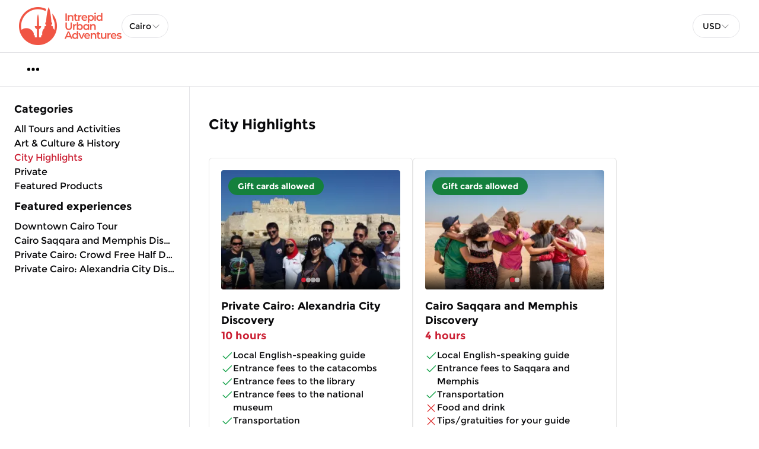

--- FILE ---
content_type: text/html; charset=utf-8
request_url: https://www.urbanadventures.com/en/cairo/city-highlights
body_size: 102844
content:
<!DOCTYPE html><html lang="en" data-sentry-component="RootLayout" data-sentry-source-file="layout.tsx"><head><meta charSet="utf-8"/><meta name="viewport" content="width=device-width, initial-scale=1"/><link rel="preload" as="image" imageSrcSet="https://cdn.ventrata.com/image/upload/s--Tt5oQm82--/c_fit,dpr_1,q_auto,,f_webp,h_128/v1702442188/INTREPID-UA-LOGO-PMS-RED_3_kvq4zo.eps 1x, https://cdn.ventrata.com/image/upload/s--Tt5oQm82--/c_fit,dpr_2,q_30,,f_webp,h_128/v1702442188/INTREPID-UA-LOGO-PMS-RED_3_kvq4zo.eps 2x, https://cdn.ventrata.com/image/upload/s--Tt5oQm82--/c_fit,dpr_3,q_30,,f_webp,h_128/v1702442188/INTREPID-UA-LOGO-PMS-RED_3_kvq4zo.eps 3x"/><link rel="preload" as="image" imageSrcSet="https://cdn.ventrata.com/image/upload/s--X5daSxxE--/c_fit,dpr_1,q_auto,w_176,f_webp,/v1653835681/hysrspzzdbjfbtuuiz83.webp 1x, https://cdn.ventrata.com/image/upload/s--X5daSxxE--/c_fit,dpr_2,q_30,w_176,f_webp,/v1653835681/hysrspzzdbjfbtuuiz83.webp 2x, https://cdn.ventrata.com/image/upload/s--X5daSxxE--/c_fit,dpr_3,q_30,w_176,f_webp,/v1653835681/hysrspzzdbjfbtuuiz83.webp 3x"/><link rel="preload" as="image" href="https://cdn.ventrata.com/image/upload/s--OLNfPMhM--/c_fill,dpr_1,q_auto,w_300,f_webp,h_200/v1651339091/sqbhwxhmmrdpafagxveu.webp"/><link rel="preload" as="image" href="https://cdn.ventrata.com/image/upload/s--KDXdD9fZ--/c_fill,dpr_1,q_auto,w_300,f_webp,h_200/v1651337263/b2qcwassky1berrdcwdp.webp"/><link rel="preload" as="image" href="https://cdn.ventrata.com/image/upload/s--LXsVELjI--/c_fill,dpr_1,q_auto,w_300,f_webp,h_200/v1651336224/dql24br4hqdpfuhjojns.webp"/><link rel="stylesheet" href="/_next/static/css/ead1870c24def61f.css" data-precedence="next"/><link rel="preload" as="script" fetchPriority="low" href="/_next/static/chunks/webpack-46b1c31357cc4df8.js"/><script src="/_next/static/chunks/4bd1b696-543ec9b65d896c7f.js" async=""></script><script src="/_next/static/chunks/523-7662a605ef08b401.js" async=""></script><script src="/_next/static/chunks/main-app-7b598a92b2a1bf42.js" async=""></script><script src="/_next/static/chunks/app/global-error-12f213a2c3ce5095.js" async=""></script><script src="/_next/static/chunks/app/not-found-364aa8e91a6ce2b1.js" async=""></script><script src="/_next/static/chunks/935-3819753648e45a3b.js" async=""></script><script src="/_next/static/chunks/130-e3fe577f5947e02c.js" async=""></script><script src="/_next/static/chunks/909-aa2a49499247e4c3.js" async=""></script><script src="/_next/static/chunks/app/%5Bdomain%5D/%5Blang%5D/layout-92e1f4dc6a00be09.js" async=""></script><script src="/_next/static/chunks/226-a28bfe32db8ea819.js" async=""></script><script src="/_next/static/chunks/891-1b842cfd1f9a3c23.js" async=""></script><script src="/_next/static/chunks/870-24deac0f7681d9ae.js" async=""></script><script src="/_next/static/chunks/973-a6d3c4583d2a6432.js" async=""></script><script src="/_next/static/chunks/app/%5Bdomain%5D/%5Blang%5D/%5B...path%5D/page-31e97e0cc98e2c1c.js" async=""></script><title>City Highlights Day Tours | Intrepid Urban Adventures</title><meta name="description" content="Our day tours take in some of the very best highlights that these cities have to offer. Check them out here."/><meta name="google-site-verification" content="4HEVUkMq6a5Ub4_yIdS54TI6wn5ZCxhnHAaPxdibrD0"/><link rel="canonical" href="https://www.urbanadventures.com/en/cairo/city-highlights"/><link rel="alternate" hrefLang="en" href="https://www.urbanadventures.com/en/cairo/city-highlights"/><link rel="alternate" hrefLang="x-default" href="https://www.urbanadventures.com/en/cairo/city-highlights"/><meta property="og:title" content="City Highlights Day Tours | Intrepid Urban Adventures"/><meta property="og:description" content="Our day tours take in some of the very best highlights that these cities have to offer. Check them out here."/><meta property="og:image" content="https://cdn.ventrata.com/image/upload/s--lWwL3L5h--/v1744802912/ykbbtrxlsp0cencxifgw.jpg"/><meta name="twitter:card" content="summary_large_image"/><meta name="twitter:title" content="City Highlights Day Tours | Intrepid Urban Adventures"/><meta name="twitter:description" content="Our day tours take in some of the very best highlights that these cities have to offer. Check them out here."/><meta name="twitter:image" content="https://cdn.ventrata.com/image/upload/s--lWwL3L5h--/v1744802912/ykbbtrxlsp0cencxifgw.jpg"/><link rel="icon" href="https://cdn.ventrata.com/image/upload/s--f4yZeqUF--/v1655701546/hwftujsu4rszzhrcq5qi.png" sizes="64x64"/><script>(self.__next_s=self.__next_s||[]).push([0,{"children":"\n              window.dataLayer = window.dataLayer || [];\n              function gtag(){window.dataLayer.push(arguments);}\n            ","id":"gtag-function"}])</script><script src="/_next/static/chunks/polyfills-42372ed130431b0a.js" noModule=""></script></head><body class="bg-background text-foreground" style="--ring:352.9824561403509 72.7659574468085% 46.07843137254902%;--body-font:Montserrat;--header-font:Montserrat;--primary:352.9824561403509 72.7659574468085% 46.07843137254902%;--primary-light:352.9824561403509 72.7659574468085% 85.24509803921569%;--primary-dark:352.9824561403509 72.7659574468085% 6.911764705882355%;--compliant-text-on-primary:0 0% 100%;--compliant-text-on-primary-light:0 0% 0%;--compliant-primary-on-background:352.9824561403509 72.7659574468085% 46.07843137254902%;--compliant-text-on-header:0 0% 0%;--compliant-text-on-footer:0 0% 100%"><div hidden=""><!--$--><!--/$--></div><style>
    .legacy-content a {
      color: hsl(var(--compliant-primary-on-background));
    }
    .legacy-content a:hover {
      color: var(--primary-dark);
    }
    
  </style><style>
      @font-face {
        font-family: 'Montserrat';
        src: url('https://cdn.ventrata.com/raw/upload/s--cRFULkVx--/v1638371291/Montserrat-Regular_tnoesx.ttf');
        font-weight: normal;
      }

    
       @font-face {
        font-family: 'Montserrat';
        src: url('https://cdn.ventrata.com/raw/upload/s--1yyNplAF--/v1638371296/Montserrat-Bold_rsiqea.ttf');
        font-weight: bold;
      }

    

    

    
      @font-face {
        font-family: 'Montserrat';
        src: url('https://cdn.ventrata.com/raw/upload/s--cRFULkVx--/v1638371291/Montserrat-Regular_tnoesx.ttf');
        font-weight: normal;
      }

    
      @font-face {
        font-family: 'Montserrat';
        src: url('https://cdn.ventrata.com/raw/upload/s--1yyNplAF--/v1638371296/Montserrat-Bold_rsiqea.ttf');
        font-weight: bold;
      }

    

    
	</style><style>body { font-family: var(--body-font); }</style><style>h1, h2, h3, h4, h5, h6 { font-family: var(--header-font); }</style><div id="custom-head-html"><!-- Google Tag Manager -->

<!-- End Google Tag Manager --></div><style>#nprogress{pointer-events:none}#nprogress .bar{background:#8E1624;position:fixed;z-index:calc(infinity);top: 0;left:0;width:100%;height:8px}#nprogress .peg{display:block;position:absolute;right:0;width:100px;height:100%;box-shadow:0 0 10px #8E1624,0 0 5px #8E1624;opacity:1;-webkit-transform:rotate(3deg) translate(0px,-4px);-ms-transform:rotate(3deg) translate(0px,-4px);transform:rotate(3deg) translate(0px,-4px)}#nprogress .spinner{display:block;position:fixed;z-index:calc(infinity);top: 15px;right:15px}#nprogress .spinner-icon{width:18px;height:18px;box-sizing:border-box;border:2px solid transparent;border-top-color:#8E1624;border-left-color:#8E1624;border-radius:50%;-webkit-animation:nprogress-spinner 400ms linear infinite;animation:nprogress-spinner 400ms linear infinite}.nprogress-custom-parent{overflow:hidden;position:relative}.nprogress-custom-parent #nprogress .bar,.nprogress-custom-parent #nprogress .spinner{position:absolute}@-webkit-keyframes nprogress-spinner{0%{-webkit-transform:rotate(0deg)}100%{-webkit-transform:rotate(360deg)}}@keyframes nprogress-spinner{0%{transform:rotate(0deg)}100%{transform:rotate(360deg)}}</style><div data-sentry-component="DomainLayout" data-sentry-source-file="DomainLayout.tsx"><div class="border-b border-border bg-background" style="background-color:#ffffff" data-sentry-component="LocationsBar" data-sentry-source-file="LocationsBar.tsx"><nav class="flex z-[1000] container mx-auto h-[5.5rem] items-center justify-between"><div class="flex gap-8 items-center"><a data-sentry-element="Link" data-sentry-source-file="HoverLink.tsx" data-sentry-component="HoverLink" href="/en"><img src="https://cdn.ventrata.com/image/upload/s--Tt5oQm82--/c_fit,dpr_1,q_auto,,,h_128/v1702442188/INTREPID-UA-LOGO-PMS-RED_3_kvq4zo.eps" srcSet="https://cdn.ventrata.com/image/upload/s--Tt5oQm82--/c_fit,dpr_1,q_auto,,f_webp,h_128/v1702442188/INTREPID-UA-LOGO-PMS-RED_3_kvq4zo.eps 1x, https://cdn.ventrata.com/image/upload/s--Tt5oQm82--/c_fit,dpr_2,q_30,,f_webp,h_128/v1702442188/INTREPID-UA-LOGO-PMS-RED_3_kvq4zo.eps 2x, https://cdn.ventrata.com/image/upload/s--Tt5oQm82--/c_fit,dpr_3,q_30,,f_webp,h_128/v1702442188/INTREPID-UA-LOGO-PMS-RED_3_kvq4zo.eps 3x" alt="logo" class="max-h-16" data-sentry-component="VentrataImage" data-sentry-source-file="VentrataImage.tsx"/></a><div class="hidden md:flex gap-2" aria-label="Destinations"><div data-sentry-component="SelectDestination" data-sentry-source-file="SelectDestination.tsx"><button type="button" aria-haspopup="dialog" aria-expanded="false" aria-controls="radix-_R_i9av5ur9fivb_" data-state="closed" class="text-nowrap gap-2 font-medium flex h-10 w-full items-center justify-between rounded-full border border-input bg-background px-3 py-2 text-sm ring-offset-background placeholder:text-muted-foreground focus:outline-none focus:ring-2 focus:ring-ring focus:ring-offset-2 disabled:cursor-not-allowed disabled:opacity-50 [&amp;&gt;span]:line-clamp-1" data-sentry-element="Trigger" data-sentry-source-file="SelectDestination.tsx"><div class="overflow-hidden truncate">Cairo</div><svg xmlns="http://www.w3.org/2000/svg" width="1em" height="1em" fill="currentColor" viewBox="0 0 256 256" class="h-4 w-4 opacity-50" data-sentry-element="CaretDown" data-sentry-source-file="SelectDestination.tsx"><path d="M213.66,101.66l-80,80a8,8,0,0,1-11.32,0l-80-80A8,8,0,0,1,53.66,90.34L128,164.69l74.34-74.35a8,8,0,0,1,11.32,11.32Z"></path></svg></button></div></div></div><div class="flex md:hidden gap-2 ml-6"><button class="inline-flex items-center justify-center whitespace-nowrap font-medium ring-offset-background transition-colors focus-visible:outline-none focus-visible:ring-2 focus-visible:ring-ring focus-visible:ring-offset-2 disabled:pointer-events-none disabled:opacity-50 cursor-pointer hover:text-accent-foreground h-9 px-3 text-base rounded-full hover:bg-black/20" data-sentry-element="Button" data-sentry-source-file="FullscreenMenu.tsx" type="button" aria-haspopup="dialog" aria-expanded="false" aria-controls="radix-_R_k9av5ur9fivb_" data-state="closed"><svg xmlns="http://www.w3.org/2000/svg" width="24" height="24" fill="currentColor" viewBox="0 0 256 256" class="fill-on-header" data-sentry-element="DotsThreeOutline" data-sentry-source-file="FullscreenMenu.tsx"><path d="M156,128a28,28,0,1,1-28-28A28,28,0,0,1,156,128ZM48,100a28,28,0,1,0,28,28A28,28,0,0,0,48,100Zm160,0a28,28,0,1,0,28,28A28,28,0,0,0,208,100Z"></path></svg><span class="sr-only">Menu</span></button></div><div class="hidden md:flex gap-2 ml-6"><button type="button" role="combobox" aria-controls="radix-_R_u9av5ur9fivb_" aria-expanded="false" aria-autocomplete="none" dir="ltr" data-state="closed" data-placeholder="" class="flex h-10 items-center justify-between border border-input bg-background py-2 text-sm ring-offset-background placeholder:text-muted-foreground focus:outline-none focus:ring-2 focus:ring-ring focus:ring-offset-2 disabled:cursor-not-allowed disabled:opacity-50 [&amp;&gt;span]:line-clamp-1 w-20 rounded-full px-4" data-sentry-element="SelectTrigger" data-sentry-source-file="CurrenciesSelector.tsx"><span data-sentry-element="SelectValue" data-sentry-source-file="CurrenciesSelector.tsx" style="pointer-events:none">USD</span><svg xmlns="http://www.w3.org/2000/svg" width="1em" height="1em" fill="currentColor" viewBox="0 0 256 256" class="h-4 w-4 opacity-50" aria-hidden="true"><path d="M213.66,101.66l-80,80a8,8,0,0,1-11.32,0l-80-80A8,8,0,0,1,53.66,90.34L128,164.69l74.34-74.35a8,8,0,0,1,11.32,11.32Z"></path></svg></button><select aria-hidden="true" tabindex="-1" style="position:absolute;border:0;width:1px;height:1px;padding:0;margin:-1px;overflow:hidden;clip:rect(0, 0, 0, 0);white-space:nowrap;word-wrap:normal"><option value=""></option></select></div></nav></div> <div class="border-b border-border hidden md:block bg-background" data-sentry-component="MenuBar" data-sentry-source-file="MenuBar.tsx"><div class="container mx-auto flex justify-start items-center h-14"><ul class="flex gap-4"></ul><ul class="flex gap-2"><li class=""><button class="inline-flex items-center justify-center whitespace-nowrap font-medium ring-offset-background transition-colors focus-visible:outline-none focus-visible:ring-2 focus-visible:ring-ring focus-visible:ring-offset-2 disabled:pointer-events-none disabled:opacity-50 cursor-pointer hover:text-accent-foreground h-9 px-3 text-base rounded-full hover:bg-black/20" data-sentry-element="Button" data-sentry-source-file="FullscreenMenu.tsx" type="button" aria-haspopup="dialog" aria-expanded="false" aria-controls="radix-_R_kpav5ur9fivb_" data-state="closed"><svg xmlns="http://www.w3.org/2000/svg" width="24" height="24" fill="currentColor" viewBox="0 0 256 256" class="fill-black" data-sentry-element="DotsThreeOutline" data-sentry-source-file="FullscreenMenu.tsx"><path d="M156,128a28,28,0,1,1-28-28A28,28,0,0,1,156,128ZM48,100a28,28,0,1,0,28,28A28,28,0,0,0,48,100Zm160,0a28,28,0,1,0,28,28A28,28,0,0,0,208,100Z"></path></svg><span class="sr-only">Menu</span></button></li></ul></div></div> <div class="flex" data-sentry-component="ProductsInCategory" data-sentry-source-file="ProductsInCategory.tsx"><div class="w-80 2xl:w-96 p-6 flex-col gap-3 border-r border-border hidden md:flex"><h2 class="text-lg font-bold mb-2">Categories</h2><a class="hover:underline max-w-full truncate text-foreground" data-sentry-element="Link" data-sentry-component="HoverLink" data-sentry-source-file="HoverLink.tsx" href="/en/cairo/products"><span class="">All Tours and Activities</span></a><a class="hover:underline max-w-full truncate text-foreground" data-sentry-element="Link" data-sentry-component="HoverLink" data-sentry-source-file="HoverLink.tsx" href="/en/cairo/art-culture-history"><span class="">Art &amp; Culture &amp; History</span></a><a class="hover:underline max-w-full truncate text-primary" data-sentry-element="Link" data-sentry-component="HoverLink" data-sentry-source-file="HoverLink.tsx" href="/en/cairo/city-highlights"><span class="">City Highlights</span></a><a class="hover:underline max-w-full truncate text-foreground" data-sentry-element="Link" data-sentry-component="HoverLink" data-sentry-source-file="HoverLink.tsx" href="/en/cairo/private"><span class="">Private</span></a><a class="hover:underline max-w-full truncate text-foreground" data-sentry-element="Link" data-sentry-component="HoverLink" data-sentry-source-file="HoverLink.tsx" href="/en/cairo/featured-products"><span class="">Featured Products</span></a><h2 class="text-lg font-bold my-2">Featured experiences</h2><a class="hover:underline max-w-full truncate" data-sentry-element="Link" data-sentry-component="HoverLink" data-sentry-source-file="HoverLink.tsx" href="/en/cairo/cairo-downtown-cairo-tour">Downtown Cairo Tour</a><a class="hover:underline max-w-full truncate" data-sentry-element="Link" data-sentry-component="HoverLink" data-sentry-source-file="HoverLink.tsx" href="/en/cairo/cairo-saqqara-and-memphis-discovery">Cairo Saqqara and Memphis Discovery</a><a class="hover:underline max-w-full truncate" data-sentry-element="Link" data-sentry-component="HoverLink" data-sentry-source-file="HoverLink.tsx" href="/en/cairo/cairo-private-cairo-crowd-free-half-day-pyramids-adventure">Private Cairo: Crowd Free Half Day Pyramids Adventure</a><a class="hover:underline max-w-full truncate" data-sentry-element="Link" data-sentry-component="HoverLink" data-sentry-source-file="HoverLink.tsx" href="/en/cairo/cairo-private-cairo-alexandria-city-discovery">Private Cairo: Alexandria City Discovery</a></div><div class="py-12 px-8 md:pr-0 w-screen"><div class="md:hidden mb-2"><div data-sentry-component="SelectCategory" data-sentry-source-file="SelectCategory.tsx"><button type="button" aria-haspopup="dialog" aria-expanded="false" aria-controls="radix-_R_1iav5ur9fivb_" data-state="closed" class="text-nowrap gap-2 font-bold flex h-10 w-full items-center justify-between rounded-md border border-input bg-background px-3 py-2 text-sm ring-offset-background placeholder:text-muted-foreground focus:outline-none focus:ring-2 focus:ring-ring focus:ring-offset-2 disabled:cursor-not-allowed disabled:opacity-50 [&amp;&gt;span]:line-clamp-1" data-sentry-element="Trigger" data-sentry-source-file="SelectCategory.tsx"><div class="overflow-hidden truncate">City Highlights</div><svg xmlns="http://www.w3.org/2000/svg" width="1em" height="1em" fill="currentColor" viewBox="0 0 256 256" class="h-4 w-4 opacity-50" data-sentry-element="CaretDown" data-sentry-source-file="SelectCategory.tsx"><path d="M213.66,101.66l-80,80a8,8,0,0,1-11.32,0l-80-80A8,8,0,0,1,53.66,90.34L128,164.69l74.34-74.35a8,8,0,0,1,11.32,11.32Z"></path></svg></button></div></div><div class="flex justify-between max-w-[70rem]"><h1 class="text-2xl mb-2 font-bold hidden md:flex">City Highlights</h1></div><div class="flex flex-wrap gap-4 max-w-[120rem] mt-8 w-full min-w-0"><a class="grow flex flex-col justify-between bg-card text-card-foreground overflow-hidden rounded-md text-left hover:scale-[1.02] transition-all hover:shadow-lg max-w-[21.5rem] border border-black/10 dark:border-white/20" data-sentry-element="Link" data-sentry-component="HoverLink" data-sentry-source-file="HoverLink.tsx" href="/en/cairo/cairo-private-cairo-alexandria-city-discovery"><div class="flex flex-col shrink min-h-0 overflow-hidden p-5 pb-0"><div class="aspect-[3/2] bg-muted rounded overflow-hidden mb-4 grid"><div class="col-start-1 row-start-1"><div class="w-full h-full group grid grid-cols-1 grid-rows-1" data-sentry-component="ProductCardImage" data-sentry-source-file="ProductCardImage.tsx"><img src="https://cdn.ventrata.com/image/upload/s--OLNfPMhM--/c_fill,dpr_1,q_auto,w_300,f_webp,h_200/v1651339091/sqbhwxhmmrdpafagxveu.webp" alt="Private Cairo: Alexandria City Discovery" class="aspect-[3/2] grow-0 shrink-0 object-cover overflow-hidden w-full col-start-1 row-start-1"/><div class="col-start-1 row-start-1 flex items-center justify-between pointer-events-none"><button type="button" aria-label="Previous image" class="bg-black/60 rounded-r-md py-6 text-white invisible group-hover:visible transform -translate-x-full group-hover:translate-x-0 transition-all duration-200 pointer-events-auto focus-visible:outline focus-visible:outline-2 focus-visible:outline-offset-2 focus-visible:outline-white"><svg xmlns="http://www.w3.org/2000/svg" width="26" height="26" fill="currentColor" viewBox="0 0 256 256" data-sentry-element="CaretLeft" data-sentry-source-file="ProductCardImage.tsx"><path d="M168,48V208a8,8,0,0,1-13.66,5.66l-80-80a8,8,0,0,1,0-11.32l80-80A8,8,0,0,1,168,48Z"></path></svg></button><button type="button" aria-label="Next image" class="bg-black/60 rounded-l-md py-6 text-white invisible group-hover:visible transform translate-x-full group-hover:translate-x-0 transition-all duration-200 pointer-events-auto focus-visible:outline focus-visible:outline-2 focus-visible:outline-offset-2 focus-visible:outline-white"><svg xmlns="http://www.w3.org/2000/svg" width="26" height="26" fill="currentColor" viewBox="0 0 256 256" data-sentry-element="CaretRight" data-sentry-source-file="ProductCardImage.tsx"><path d="M181.66,133.66l-80,80A8,8,0,0,1,88,208V48a8,8,0,0,1,13.66-5.66l80,80A8,8,0,0,1,181.66,133.66Z"></path></svg></button></div><div class="col-start-1 row-start-1 flex items-end justify-center"><div class="py-3 flex flex-wrap justify-center px-4 gap-2 bg-gradient-to-t from-black/80 to-transparent w-full"><div class="p-1 rounded-full bg-primary"></div><div class="p-1 rounded-full bg-white/60"></div><div class="p-1 rounded-full bg-white/60"></div><div class="p-1 rounded-full bg-white/60"></div></div></div></div></div><div class="col-start-1 row-start-1 flex flex-wrap gap-2 self-start justify-self-start p-3 max-w-[90%]"><div class="text-on-primary-light rounded-full px-4 py-2 font-bold leading-none text-sm mr-5 bg-green-700 text-white whitespace-nowrap truncate" data-sentry-component="TaglineBadge" data-sentry-source-file="TaglineBadge.tsx">Gift cards allowed</div></div></div><div class="flex flex-col shrink flex-1"><h3 class="text-lg font-bold shrink-0 leading-snug">Private Cairo: Alexandria City Discovery</h3><span class="text-primary-on-theme text-lg font-bold">10 hours</span><div class="mt-2 flex flex-col gap-2"><div data-sentry-component="InclusionExclusionList" data-sentry-source-file="InclusionExclusionList.tsx"><div class="flex gap-1 items-start"><svg xmlns="http://www.w3.org/2000/svg" width="1em" height="1em" fill="currentColor" viewBox="0 0 256 256" class="mt-[1px] shrink-0 w-5 h-5 inline-block text-green-600"><path d="M229.66,77.66l-128,128a8,8,0,0,1-11.32,0l-56-56a8,8,0,0,1,11.32-11.32L96,188.69,218.34,66.34a8,8,0,0,1,11.32,11.32Z"></path></svg><div class="sr-only">Included</div><div class="text-mid text-wrap">Local English-speaking guide</div></div><div class="flex gap-1 items-start"><svg xmlns="http://www.w3.org/2000/svg" width="1em" height="1em" fill="currentColor" viewBox="0 0 256 256" class="mt-[1px] shrink-0 w-5 h-5 inline-block text-green-600"><path d="M229.66,77.66l-128,128a8,8,0,0,1-11.32,0l-56-56a8,8,0,0,1,11.32-11.32L96,188.69,218.34,66.34a8,8,0,0,1,11.32,11.32Z"></path></svg><div class="sr-only">Included</div><div class="text-mid text-wrap">Entrance fees to the catacombs</div></div><div class="flex gap-1 items-start"><svg xmlns="http://www.w3.org/2000/svg" width="1em" height="1em" fill="currentColor" viewBox="0 0 256 256" class="mt-[1px] shrink-0 w-5 h-5 inline-block text-green-600"><path d="M229.66,77.66l-128,128a8,8,0,0,1-11.32,0l-56-56a8,8,0,0,1,11.32-11.32L96,188.69,218.34,66.34a8,8,0,0,1,11.32,11.32Z"></path></svg><div class="sr-only">Included</div><div class="text-mid text-wrap">Entrance fees to the library</div></div><div class="flex gap-1 items-start"><svg xmlns="http://www.w3.org/2000/svg" width="1em" height="1em" fill="currentColor" viewBox="0 0 256 256" class="mt-[1px] shrink-0 w-5 h-5 inline-block text-green-600"><path d="M229.66,77.66l-128,128a8,8,0,0,1-11.32,0l-56-56a8,8,0,0,1,11.32-11.32L96,188.69,218.34,66.34a8,8,0,0,1,11.32,11.32Z"></path></svg><div class="sr-only">Included</div><div class="text-mid text-wrap">Entrance fees to the national museum</div></div><div class="flex gap-1 items-start"><svg xmlns="http://www.w3.org/2000/svg" width="1em" height="1em" fill="currentColor" viewBox="0 0 256 256" class="mt-[1px] shrink-0 w-5 h-5 inline-block text-green-600"><path d="M229.66,77.66l-128,128a8,8,0,0,1-11.32,0l-56-56a8,8,0,0,1,11.32-11.32L96,188.69,218.34,66.34a8,8,0,0,1,11.32,11.32Z"></path></svg><div class="sr-only">Included</div><div class="text-mid text-wrap">Transportation</div></div><div class="flex gap-1 items-start"><svg xmlns="http://www.w3.org/2000/svg" width="1em" height="1em" fill="currentColor" viewBox="0 0 256 256" class="mt-[1px] shrink-0 w-5 h-5 inline-block text-green-600"><path d="M229.66,77.66l-128,128a8,8,0,0,1-11.32,0l-56-56a8,8,0,0,1,11.32-11.32L96,188.69,218.34,66.34a8,8,0,0,1,11.32,11.32Z"></path></svg><div class="sr-only">Included</div><div class="text-mid text-wrap">Local lunch in Alexandria</div></div></div><div data-sentry-component="InclusionExclusionList" data-sentry-source-file="InclusionExclusionList.tsx"><div class="flex gap-1 items-start"><svg xmlns="http://www.w3.org/2000/svg" width="1em" height="1em" fill="currentColor" viewBox="0 0 256 256" class="mt-[2px] shrink-0 w-5 h-5 inline-block text-red-600"><path d="M205.66,194.34a8,8,0,0,1-11.32,11.32L128,139.31,61.66,205.66a8,8,0,0,1-11.32-11.32L116.69,128,50.34,61.66A8,8,0,0,1,61.66,50.34L128,116.69l66.34-66.35a8,8,0,0,1,11.32,11.32L139.31,128Z"></path></svg><div class="sr-only">Excluded</div><div class="text-mid text-wrap">Drinks</div></div><div class="flex gap-1 items-start"><svg xmlns="http://www.w3.org/2000/svg" width="1em" height="1em" fill="currentColor" viewBox="0 0 256 256" class="mt-[2px] shrink-0 w-5 h-5 inline-block text-red-600"><path d="M205.66,194.34a8,8,0,0,1-11.32,11.32L128,139.31,61.66,205.66a8,8,0,0,1-11.32-11.32L116.69,128,50.34,61.66A8,8,0,0,1,61.66,50.34L128,116.69l66.34-66.35a8,8,0,0,1,11.32,11.32L139.31,128Z"></path></svg><div class="sr-only">Excluded</div><div class="text-mid text-wrap">Tips/gratuities for your guide</div></div></div></div></div></div><div class="flex flex-col gap-2 p-5"><div class="flex gap-1 items-end"><div><div class="flex flex-col min-w-0 shrink-[10]"><div class="flex gap-1 text-mid font-normal min-w-0 shrink items-center leading-snug"><div class="shrink truncate max-w-32">Adult</div><button data-state="closed"><svg xmlns="http://www.w3.org/2000/svg" width="1em" height="1em" fill="currentColor" viewBox="0 0 256 256" class="shrink-0 text-muted-foreground"><path d="M140,180a12,12,0,1,1-12-12A12,12,0,0,1,140,180ZM128,72c-22.06,0-40,16.15-40,36v4a8,8,0,0,0,16,0v-4c0-11,10.77-20,24-20s24,9,24,20-10.77,20-24,20a8,8,0,0,0-8,8v8a8,8,0,0,0,16,0v-.72c18.24-3.35,32-17.9,32-35.28C168,88.15,150.06,72,128,72Zm104,56A104,104,0,1,1,128,24,104.11,104.11,0,0,1,232,128Zm-16,0a88,88,0,1,0-88,88A88.1,88.1,0,0,0,216,128Z"></path></svg><span class="sr-only">12+ Years</span></button></div><div class="flex flex-wrap gap-0 text-primary-on-theme text-lg font-bold leading-snug" data-sentry-component="Price" data-sentry-source-file="ProductCard.tsx"><span class="whitespace-nowrap shrink-0">$219</span></div></div></div><div><div class="basis-4 shrink"></div><div class="flex flex-col min-w-0 shrink-[10]"><div class="flex gap-1 text-mid font-normal min-w-0 shrink items-center leading-snug"><div class="shrink truncate max-w-32">Child</div><button data-state="closed"><svg xmlns="http://www.w3.org/2000/svg" width="1em" height="1em" fill="currentColor" viewBox="0 0 256 256" class="shrink-0 text-muted-foreground"><path d="M140,180a12,12,0,1,1-12-12A12,12,0,0,1,140,180ZM128,72c-22.06,0-40,16.15-40,36v4a8,8,0,0,0,16,0v-4c0-11,10.77-20,24-20s24,9,24,20-10.77,20-24,20a8,8,0,0,0-8,8v8a8,8,0,0,0,16,0v-.72c18.24-3.35,32-17.9,32-35.28C168,88.15,150.06,72,128,72Zm104,56A104,104,0,1,1,128,24,104.11,104.11,0,0,1,232,128Zm-16,0a88,88,0,1,0-88,88A88.1,88.1,0,0,0,216,128Z"></path></svg><span class="sr-only">6 - 11 Years</span></button></div><div class="flex flex-wrap gap-0 text-primary-on-theme text-lg font-bold leading-snug" data-sentry-component="Price" data-sentry-source-file="ProductCard.tsx"><span class="whitespace-nowrap shrink-0">$219</span></div></div></div></div><button class="inline-flex items-center justify-center whitespace-nowrap rounded-full text-sm ring-offset-background transition-colors focus-visible:outline-none focus-visible:ring-2 focus-visible:ring-ring focus-visible:ring-offset-2 disabled:pointer-events-none disabled:opacity-50 cursor-pointer font-bold bg-primary text-on-primary hover:bg-primary/90 h-10 px-4 py-2 gap-1">View details<!-- --> <svg xmlns="http://www.w3.org/2000/svg" width="16" height="16" fill="currentColor" viewBox="0 0 256 256"><path d="M184.49,136.49l-80,80a12,12,0,0,1-17-17L159,128,87.51,56.49a12,12,0,1,1,17-17l80,80A12,12,0,0,1,184.49,136.49Z"></path></svg></button></div></a><a class="grow flex flex-col justify-between bg-card text-card-foreground overflow-hidden rounded-md text-left hover:scale-[1.02] transition-all hover:shadow-lg max-w-[21.5rem] border border-black/10 dark:border-white/20" data-sentry-element="Link" data-sentry-component="HoverLink" data-sentry-source-file="HoverLink.tsx" href="/en/cairo/cairo-saqqara-and-memphis-discovery"><div class="flex flex-col shrink min-h-0 overflow-hidden p-5 pb-0"><div class="aspect-[3/2] bg-muted rounded overflow-hidden mb-4 grid"><div class="col-start-1 row-start-1"><div class="w-full h-full group grid grid-cols-1 grid-rows-1" data-sentry-component="ProductCardImage" data-sentry-source-file="ProductCardImage.tsx"><img src="https://cdn.ventrata.com/image/upload/s--KDXdD9fZ--/c_fill,dpr_1,q_auto,w_300,f_webp,h_200/v1651337263/b2qcwassky1berrdcwdp.webp" alt="Cairo Saqqara and Memphis Discovery" class="aspect-[3/2] grow-0 shrink-0 object-cover overflow-hidden w-full col-start-1 row-start-1"/><div class="col-start-1 row-start-1 flex items-center justify-between pointer-events-none"><button type="button" aria-label="Previous image" class="bg-black/60 rounded-r-md py-6 text-white invisible group-hover:visible transform -translate-x-full group-hover:translate-x-0 transition-all duration-200 pointer-events-auto focus-visible:outline focus-visible:outline-2 focus-visible:outline-offset-2 focus-visible:outline-white"><svg xmlns="http://www.w3.org/2000/svg" width="26" height="26" fill="currentColor" viewBox="0 0 256 256" data-sentry-element="CaretLeft" data-sentry-source-file="ProductCardImage.tsx"><path d="M168,48V208a8,8,0,0,1-13.66,5.66l-80-80a8,8,0,0,1,0-11.32l80-80A8,8,0,0,1,168,48Z"></path></svg></button><button type="button" aria-label="Next image" class="bg-black/60 rounded-l-md py-6 text-white invisible group-hover:visible transform translate-x-full group-hover:translate-x-0 transition-all duration-200 pointer-events-auto focus-visible:outline focus-visible:outline-2 focus-visible:outline-offset-2 focus-visible:outline-white"><svg xmlns="http://www.w3.org/2000/svg" width="26" height="26" fill="currentColor" viewBox="0 0 256 256" data-sentry-element="CaretRight" data-sentry-source-file="ProductCardImage.tsx"><path d="M181.66,133.66l-80,80A8,8,0,0,1,88,208V48a8,8,0,0,1,13.66-5.66l80,80A8,8,0,0,1,181.66,133.66Z"></path></svg></button></div><div class="col-start-1 row-start-1 flex items-end justify-center"><div class="py-3 flex flex-wrap justify-center px-4 gap-2 bg-gradient-to-t from-black/80 to-transparent w-full"><div class="p-1 rounded-full bg-primary"></div><div class="p-1 rounded-full bg-white/60"></div></div></div></div></div><div class="col-start-1 row-start-1 flex flex-wrap gap-2 self-start justify-self-start p-3 max-w-[90%]"><div class="text-on-primary-light rounded-full px-4 py-2 font-bold leading-none text-sm mr-5 bg-green-700 text-white whitespace-nowrap truncate" data-sentry-component="TaglineBadge" data-sentry-source-file="TaglineBadge.tsx">Gift cards allowed</div></div></div><div class="flex flex-col shrink flex-1"><h3 class="text-lg font-bold shrink-0 leading-snug">Cairo Saqqara and Memphis Discovery</h3><span class="text-primary-on-theme text-lg font-bold">4 hours</span><div class="mt-2 flex flex-col gap-2"><div data-sentry-component="InclusionExclusionList" data-sentry-source-file="InclusionExclusionList.tsx"><div class="flex gap-1 items-start"><svg xmlns="http://www.w3.org/2000/svg" width="1em" height="1em" fill="currentColor" viewBox="0 0 256 256" class="mt-[1px] shrink-0 w-5 h-5 inline-block text-green-600"><path d="M229.66,77.66l-128,128a8,8,0,0,1-11.32,0l-56-56a8,8,0,0,1,11.32-11.32L96,188.69,218.34,66.34a8,8,0,0,1,11.32,11.32Z"></path></svg><div class="sr-only">Included</div><div class="text-mid text-wrap">Local English-speaking guide</div></div><div class="flex gap-1 items-start"><svg xmlns="http://www.w3.org/2000/svg" width="1em" height="1em" fill="currentColor" viewBox="0 0 256 256" class="mt-[1px] shrink-0 w-5 h-5 inline-block text-green-600"><path d="M229.66,77.66l-128,128a8,8,0,0,1-11.32,0l-56-56a8,8,0,0,1,11.32-11.32L96,188.69,218.34,66.34a8,8,0,0,1,11.32,11.32Z"></path></svg><div class="sr-only">Included</div><div class="text-mid text-wrap">Entrance fees to Saqqara and Memphis</div></div><div class="flex gap-1 items-start"><svg xmlns="http://www.w3.org/2000/svg" width="1em" height="1em" fill="currentColor" viewBox="0 0 256 256" class="mt-[1px] shrink-0 w-5 h-5 inline-block text-green-600"><path d="M229.66,77.66l-128,128a8,8,0,0,1-11.32,0l-56-56a8,8,0,0,1,11.32-11.32L96,188.69,218.34,66.34a8,8,0,0,1,11.32,11.32Z"></path></svg><div class="sr-only">Included</div><div class="text-mid text-wrap">Transportation</div></div></div><div data-sentry-component="InclusionExclusionList" data-sentry-source-file="InclusionExclusionList.tsx"><div class="flex gap-1 items-start"><svg xmlns="http://www.w3.org/2000/svg" width="1em" height="1em" fill="currentColor" viewBox="0 0 256 256" class="mt-[2px] shrink-0 w-5 h-5 inline-block text-red-600"><path d="M205.66,194.34a8,8,0,0,1-11.32,11.32L128,139.31,61.66,205.66a8,8,0,0,1-11.32-11.32L116.69,128,50.34,61.66A8,8,0,0,1,61.66,50.34L128,116.69l66.34-66.35a8,8,0,0,1,11.32,11.32L139.31,128Z"></path></svg><div class="sr-only">Excluded</div><div class="text-mid text-wrap">Food and drink</div></div><div class="flex gap-1 items-start"><svg xmlns="http://www.w3.org/2000/svg" width="1em" height="1em" fill="currentColor" viewBox="0 0 256 256" class="mt-[2px] shrink-0 w-5 h-5 inline-block text-red-600"><path d="M205.66,194.34a8,8,0,0,1-11.32,11.32L128,139.31,61.66,205.66a8,8,0,0,1-11.32-11.32L116.69,128,50.34,61.66A8,8,0,0,1,61.66,50.34L128,116.69l66.34-66.35a8,8,0,0,1,11.32,11.32L139.31,128Z"></path></svg><div class="sr-only">Excluded</div><div class="text-mid text-wrap">Tips/gratuities for your guide</div></div></div></div></div></div><div class="flex flex-col gap-2 p-5"><div class="flex gap-1 items-end"><div><div class="flex flex-col min-w-0 shrink-[10]"><div class="flex gap-1 text-mid font-normal min-w-0 shrink items-center leading-snug"><div class="shrink truncate max-w-32">Adult</div><button data-state="closed"><svg xmlns="http://www.w3.org/2000/svg" width="1em" height="1em" fill="currentColor" viewBox="0 0 256 256" class="shrink-0 text-muted-foreground"><path d="M140,180a12,12,0,1,1-12-12A12,12,0,0,1,140,180ZM128,72c-22.06,0-40,16.15-40,36v4a8,8,0,0,0,16,0v-4c0-11,10.77-20,24-20s24,9,24,20-10.77,20-24,20a8,8,0,0,0-8,8v8a8,8,0,0,0,16,0v-.72c18.24-3.35,32-17.9,32-35.28C168,88.15,150.06,72,128,72Zm104,56A104,104,0,1,1,128,24,104.11,104.11,0,0,1,232,128Zm-16,0a88,88,0,1,0-88,88A88.1,88.1,0,0,0,216,128Z"></path></svg><span class="sr-only">12+ Years</span></button></div><div class="flex flex-wrap gap-0 text-primary-on-theme text-lg font-bold leading-snug" data-sentry-component="Price" data-sentry-source-file="ProductCard.tsx"><span class="text-gray-400 line-through pr-2 whitespace-nowrap shrink min-w-0">$65</span><span class="whitespace-nowrap shrink-0">$52</span></div></div></div><div><div class="basis-4 shrink"></div><div class="flex flex-col min-w-0 shrink-[10]"><div class="flex gap-1 text-mid font-normal min-w-0 shrink items-center leading-snug"><div class="shrink truncate max-w-32">Child</div><button data-state="closed"><svg xmlns="http://www.w3.org/2000/svg" width="1em" height="1em" fill="currentColor" viewBox="0 0 256 256" class="shrink-0 text-muted-foreground"><path d="M140,180a12,12,0,1,1-12-12A12,12,0,0,1,140,180ZM128,72c-22.06,0-40,16.15-40,36v4a8,8,0,0,0,16,0v-4c0-11,10.77-20,24-20s24,9,24,20-10.77,20-24,20a8,8,0,0,0-8,8v8a8,8,0,0,0,16,0v-.72c18.24-3.35,32-17.9,32-35.28C168,88.15,150.06,72,128,72Zm104,56A104,104,0,1,1,128,24,104.11,104.11,0,0,1,232,128Zm-16,0a88,88,0,1,0-88,88A88.1,88.1,0,0,0,216,128Z"></path></svg><span class="sr-only">6 - 11 Years</span></button></div><div class="flex flex-wrap gap-0 text-primary-on-theme text-lg font-bold leading-snug" data-sentry-component="Price" data-sentry-source-file="ProductCard.tsx"><span class="text-gray-400 line-through pr-2 whitespace-nowrap shrink min-w-0">$65</span><span class="whitespace-nowrap shrink-0">$52</span></div></div></div></div><button class="inline-flex items-center justify-center whitespace-nowrap rounded-full text-sm ring-offset-background transition-colors focus-visible:outline-none focus-visible:ring-2 focus-visible:ring-ring focus-visible:ring-offset-2 disabled:pointer-events-none disabled:opacity-50 cursor-pointer font-bold bg-primary text-on-primary hover:bg-primary/90 h-10 px-4 py-2 gap-1">View details<!-- --> <svg xmlns="http://www.w3.org/2000/svg" width="16" height="16" fill="currentColor" viewBox="0 0 256 256"><path d="M184.49,136.49l-80,80a12,12,0,0,1-17-17L159,128,87.51,56.49a12,12,0,1,1,17-17l80,80A12,12,0,0,1,184.49,136.49Z"></path></svg></button></div></a><a class="grow flex flex-col justify-between bg-card text-card-foreground overflow-hidden rounded-md text-left hover:scale-[1.02] transition-all hover:shadow-lg max-w-[21.5rem] border border-black/10 dark:border-white/20" data-sentry-element="Link" data-sentry-component="HoverLink" data-sentry-source-file="HoverLink.tsx" href="/en/cairo/cairo-downtown-cairo-tour"><div class="flex flex-col shrink min-h-0 overflow-hidden p-5 pb-0"><div class="aspect-[3/2] bg-muted rounded overflow-hidden mb-4 grid"><div class="col-start-1 row-start-1"><div class="w-full h-full group grid grid-cols-1 grid-rows-1" data-sentry-component="ProductCardImage" data-sentry-source-file="ProductCardImage.tsx"><img src="https://cdn.ventrata.com/image/upload/s--LXsVELjI--/c_fill,dpr_1,q_auto,w_300,f_webp,h_200/v1651336224/dql24br4hqdpfuhjojns.webp" alt="Downtown Cairo Tour" class="aspect-[3/2] grow-0 shrink-0 object-cover overflow-hidden w-full col-start-1 row-start-1"/><div class="col-start-1 row-start-1 flex items-center justify-between pointer-events-none"><button type="button" aria-label="Previous image" class="bg-black/60 rounded-r-md py-6 text-white invisible group-hover:visible transform -translate-x-full group-hover:translate-x-0 transition-all duration-200 pointer-events-auto focus-visible:outline focus-visible:outline-2 focus-visible:outline-offset-2 focus-visible:outline-white"><svg xmlns="http://www.w3.org/2000/svg" width="26" height="26" fill="currentColor" viewBox="0 0 256 256" data-sentry-element="CaretLeft" data-sentry-source-file="ProductCardImage.tsx"><path d="M168,48V208a8,8,0,0,1-13.66,5.66l-80-80a8,8,0,0,1,0-11.32l80-80A8,8,0,0,1,168,48Z"></path></svg></button><button type="button" aria-label="Next image" class="bg-black/60 rounded-l-md py-6 text-white invisible group-hover:visible transform translate-x-full group-hover:translate-x-0 transition-all duration-200 pointer-events-auto focus-visible:outline focus-visible:outline-2 focus-visible:outline-offset-2 focus-visible:outline-white"><svg xmlns="http://www.w3.org/2000/svg" width="26" height="26" fill="currentColor" viewBox="0 0 256 256" data-sentry-element="CaretRight" data-sentry-source-file="ProductCardImage.tsx"><path d="M181.66,133.66l-80,80A8,8,0,0,1,88,208V48a8,8,0,0,1,13.66-5.66l80,80A8,8,0,0,1,181.66,133.66Z"></path></svg></button></div><div class="col-start-1 row-start-1 flex items-end justify-center"><div class="py-3 flex flex-wrap justify-center px-4 gap-2 bg-gradient-to-t from-black/80 to-transparent w-full"><div class="p-1 rounded-full bg-primary"></div><div class="p-1 rounded-full bg-white/60"></div></div></div></div></div><div class="col-start-1 row-start-1 flex flex-wrap gap-2 self-start justify-self-start p-3 max-w-[90%]"><div class="text-on-primary-light rounded-full px-4 py-2 font-bold leading-none text-sm mr-5 bg-green-700 text-white whitespace-nowrap truncate" data-sentry-component="TaglineBadge" data-sentry-source-file="TaglineBadge.tsx">Gift cards allowed</div></div></div><div class="flex flex-col shrink flex-1"><h3 class="text-lg font-bold shrink-0 leading-snug">Downtown Cairo Tour</h3><span class="text-primary-on-theme text-lg font-bold">4 hours</span><div class="mt-2 flex flex-col gap-2"><div data-sentry-component="InclusionExclusionList" data-sentry-source-file="InclusionExclusionList.tsx"><div class="flex gap-1 items-start"><svg xmlns="http://www.w3.org/2000/svg" width="1em" height="1em" fill="currentColor" viewBox="0 0 256 256" class="mt-[1px] shrink-0 w-5 h-5 inline-block text-green-600"><path d="M229.66,77.66l-128,128a8,8,0,0,1-11.32,0l-56-56a8,8,0,0,1,11.32-11.32L96,188.69,218.34,66.34a8,8,0,0,1,11.32,11.32Z"></path></svg><div class="sr-only">Included</div><div class="text-mid text-wrap">Local English-speaking guide</div></div><div class="flex gap-1 items-start"><svg xmlns="http://www.w3.org/2000/svg" width="1em" height="1em" fill="currentColor" viewBox="0 0 256 256" class="mt-[1px] shrink-0 w-5 h-5 inline-block text-green-600"><path d="M229.66,77.66l-128,128a8,8,0,0,1-11.32,0l-56-56a8,8,0,0,1,11.32-11.32L96,188.69,218.34,66.34a8,8,0,0,1,11.32,11.32Z"></path></svg><div class="sr-only">Included</div><div class="text-mid text-wrap">Local dinner</div></div><div class="flex gap-1 items-start"><svg xmlns="http://www.w3.org/2000/svg" width="1em" height="1em" fill="currentColor" viewBox="0 0 256 256" class="mt-[1px] shrink-0 w-5 h-5 inline-block text-green-600"><path d="M229.66,77.66l-128,128a8,8,0,0,1-11.32,0l-56-56a8,8,0,0,1,11.32-11.32L96,188.69,218.34,66.34a8,8,0,0,1,11.32,11.32Z"></path></svg><div class="sr-only">Included</div><div class="text-mid text-wrap">Transportation to/from downtown Cairo</div></div></div><div data-sentry-component="InclusionExclusionList" data-sentry-source-file="InclusionExclusionList.tsx"><div class="flex gap-1 items-start"><svg xmlns="http://www.w3.org/2000/svg" width="1em" height="1em" fill="currentColor" viewBox="0 0 256 256" class="mt-[2px] shrink-0 w-5 h-5 inline-block text-red-600"><path d="M205.66,194.34a8,8,0,0,1-11.32,11.32L128,139.31,61.66,205.66a8,8,0,0,1-11.32-11.32L116.69,128,50.34,61.66A8,8,0,0,1,61.66,50.34L128,116.69l66.34-66.35a8,8,0,0,1,11.32,11.32L139.31,128Z"></path></svg><div class="sr-only">Excluded</div><div class="text-mid text-wrap">Additional food and drink</div></div><div class="flex gap-1 items-start"><svg xmlns="http://www.w3.org/2000/svg" width="1em" height="1em" fill="currentColor" viewBox="0 0 256 256" class="mt-[2px] shrink-0 w-5 h-5 inline-block text-red-600"><path d="M205.66,194.34a8,8,0,0,1-11.32,11.32L128,139.31,61.66,205.66a8,8,0,0,1-11.32-11.32L116.69,128,50.34,61.66A8,8,0,0,1,61.66,50.34L128,116.69l66.34-66.35a8,8,0,0,1,11.32,11.32L139.31,128Z"></path></svg><div class="sr-only">Excluded</div><div class="text-mid text-wrap">Tips/gratuities for guide</div></div></div></div></div></div><div class="flex flex-col gap-2 p-5"><div class="flex gap-1 items-end"><div><div class="flex flex-col min-w-0 shrink-[10]"><div class="flex gap-1 text-mid font-normal min-w-0 shrink items-center leading-snug"><div class="shrink truncate max-w-32">Adult</div><button data-state="closed"><svg xmlns="http://www.w3.org/2000/svg" width="1em" height="1em" fill="currentColor" viewBox="0 0 256 256" class="shrink-0 text-muted-foreground"><path d="M140,180a12,12,0,1,1-12-12A12,12,0,0,1,140,180ZM128,72c-22.06,0-40,16.15-40,36v4a8,8,0,0,0,16,0v-4c0-11,10.77-20,24-20s24,9,24,20-10.77,20-24,20a8,8,0,0,0-8,8v8a8,8,0,0,0,16,0v-.72c18.24-3.35,32-17.9,32-35.28C168,88.15,150.06,72,128,72Zm104,56A104,104,0,1,1,128,24,104.11,104.11,0,0,1,232,128Zm-16,0a88,88,0,1,0-88,88A88.1,88.1,0,0,0,216,128Z"></path></svg><span class="sr-only">12+ Years</span></button></div><div class="flex flex-wrap gap-0 text-primary-on-theme text-lg font-bold leading-snug" data-sentry-component="Price" data-sentry-source-file="ProductCard.tsx"><span class="text-gray-400 line-through pr-2 whitespace-nowrap shrink min-w-0">$39</span><span class="whitespace-nowrap shrink-0">$31.20</span></div></div></div><div><div class="basis-4 shrink"></div><div class="flex flex-col min-w-0 shrink-[10]"><div class="flex gap-1 text-mid font-normal min-w-0 shrink items-center leading-snug"><div class="shrink truncate max-w-32">Child</div><button data-state="closed"><svg xmlns="http://www.w3.org/2000/svg" width="1em" height="1em" fill="currentColor" viewBox="0 0 256 256" class="shrink-0 text-muted-foreground"><path d="M140,180a12,12,0,1,1-12-12A12,12,0,0,1,140,180ZM128,72c-22.06,0-40,16.15-40,36v4a8,8,0,0,0,16,0v-4c0-11,10.77-20,24-20s24,9,24,20-10.77,20-24,20a8,8,0,0,0-8,8v8a8,8,0,0,0,16,0v-.72c18.24-3.35,32-17.9,32-35.28C168,88.15,150.06,72,128,72Zm104,56A104,104,0,1,1,128,24,104.11,104.11,0,0,1,232,128Zm-16,0a88,88,0,1,0-88,88A88.1,88.1,0,0,0,216,128Z"></path></svg><span class="sr-only">6 - 11 Years</span></button></div><div class="flex flex-wrap gap-0 text-primary-on-theme text-lg font-bold leading-snug" data-sentry-component="Price" data-sentry-source-file="ProductCard.tsx"><span class="text-gray-400 line-through pr-2 whitespace-nowrap shrink min-w-0">$39</span><span class="whitespace-nowrap shrink-0">$31.20</span></div></div></div></div><button class="inline-flex items-center justify-center whitespace-nowrap rounded-full text-sm ring-offset-background transition-colors focus-visible:outline-none focus-visible:ring-2 focus-visible:ring-ring focus-visible:ring-offset-2 disabled:pointer-events-none disabled:opacity-50 cursor-pointer font-bold bg-primary text-on-primary hover:bg-primary/90 h-10 px-4 py-2 gap-1">View details<!-- --> <svg xmlns="http://www.w3.org/2000/svg" width="16" height="16" fill="currentColor" viewBox="0 0 256 256"><path d="M184.49,136.49l-80,80a12,12,0,0,1-17-17L159,128,87.51,56.49a12,12,0,1,1,17-17l80,80A12,12,0,0,1,184.49,136.49Z"></path></svg></button></div></a></div></div></div><footer class="text-on-footer" style="background-color:#000000" data-sentry-component="Footer" data-sentry-source-file="Footer.tsx"><div class="container grid grid-cols-1 gap-x-8 gap-y-[3.3rem] py-16 sm:grid-cols-2 lg:grid-cols-4"><div class="sm:col-span-2 md:col-span-1 flex flex-col gap-8 row-span-1 lg:row-span-2" data-sentry-component="FooterCompany" data-sentry-source-file="FooterCompany.tsx"><a class="flex rounded" data-sentry-element="Link" data-sentry-source-file="HoverLink.tsx" data-sentry-component="HoverLink" href="/"><img src="https://cdn.ventrata.com/image/upload/s--X5daSxxE--/c_fit,dpr_1,q_auto,w_176,,/v1653835681/hysrspzzdbjfbtuuiz83.png" srcSet="https://cdn.ventrata.com/image/upload/s--X5daSxxE--/c_fit,dpr_1,q_auto,w_176,f_webp,/v1653835681/hysrspzzdbjfbtuuiz83.webp 1x, https://cdn.ventrata.com/image/upload/s--X5daSxxE--/c_fit,dpr_2,q_30,w_176,f_webp,/v1653835681/hysrspzzdbjfbtuuiz83.webp 2x, https://cdn.ventrata.com/image/upload/s--X5daSxxE--/c_fit,dpr_3,q_30,w_176,f_webp,/v1653835681/hysrspzzdbjfbtuuiz83.webp 3x" alt="Intrepid Urban Adventures Cairo" data-sentry-component="VentrataImage" data-sentry-source-file="VentrataImage.tsx"/></a><div><strong class="text-lg font-bold">Intrepid Urban Adventures</strong><ul class="mt-4 leading-relaxed"><li class="truncate">+20 109 799 9534</li><li class="truncate"><a class="hover:underline" href="mailto:info@cairourbanadventures.com">info@cairourbanadventures.com</a></li><li class=""></li><li class="truncate"><a class="hover:underline" href="https://www.urbanadventures.com/en/cairo/products">https://www.urbanadventures.com/en/cairo/products</a></li></ul></div></div><div><strong class="text-lg font-bold">Tours</strong><ul class="mt-4 leading-relaxed"><li data-sentry-component="Item" data-sentry-source-file="Footer.tsx"><a class="block hover:underline truncate" data-sentry-element="Link" data-sentry-source-file="HoverLink.tsx" data-sentry-component="HoverLink" href="/en/cairo/cairo-downtown-cairo-tour">Downtown Cairo</a></li><li data-sentry-component="Item" data-sentry-source-file="Footer.tsx"><a class="block hover:underline truncate" data-sentry-element="Link" data-sentry-source-file="HoverLink.tsx" data-sentry-component="HoverLink" href="/en/cairo/cairo-saqqara-and-memphis-discovery">Cairo Saqqara and Memphis Discovery</a></li><li data-sentry-component="Item" data-sentry-source-file="Footer.tsx"><a class="block hover:underline truncate" data-sentry-element="Link" data-sentry-source-file="HoverLink.tsx" data-sentry-component="HoverLink" href="/en/cairo/cairo-private-cairo-crowd-free-half-day-pyramids-adventure">Private Cairo: Crowd Free Half Day Pyramids Adventure</a></li><li data-sentry-component="Item" data-sentry-source-file="Footer.tsx"><a class="block hover:underline truncate" data-sentry-element="Link" data-sentry-source-file="HoverLink.tsx" data-sentry-component="HoverLink" href="/en/cairo/cairo-private-cairo-alexandria-city-discovery">Private Cairo: Alexandria City Discovery</a></li></ul></div><div><strong class="text-lg font-bold">Visit Next</strong><ul class="mt-4 leading-relaxed"><li data-sentry-component="Item" data-sentry-source-file="Footer.tsx"><a class="block hover:underline truncate" data-sentry-element="Link" data-sentry-source-file="HoverLink.tsx" data-sentry-component="HoverLink" href="/en/casablanca">Casablanca</a></li><li data-sentry-component="Item" data-sentry-source-file="Footer.tsx"><a class="block hover:underline truncate" data-sentry-element="Link" data-sentry-source-file="HoverLink.tsx" data-sentry-component="HoverLink" href="/en/istanbul">Istanbul</a></li><li data-sentry-component="Item" data-sentry-source-file="Footer.tsx"><a class="block hover:underline truncate" data-sentry-element="Link" data-sentry-source-file="HoverLink.tsx" data-sentry-component="HoverLink" href="/en/marrakech">Marrakech</a></li><li data-sentry-component="Item" data-sentry-source-file="Footer.tsx"><a class="block hover:underline truncate" data-sentry-element="Link" data-sentry-source-file="HoverLink.tsx" data-sentry-component="HoverLink" href="/en/nairobi">Nairobi</a></li></ul></div><div><strong class="text-lg font-bold">About Us</strong><ul class="mt-4 leading-relaxed"><li data-sentry-component="Item" data-sentry-source-file="Footer.tsx"><a class="block hover:underline truncate" data-sentry-element="Link" data-sentry-source-file="HoverLink.tsx" data-sentry-component="HoverLink" href="/en/about-us/intrepid-urban-adventures">Intrepid Urban Adventures</a></li><li data-sentry-component="Item" data-sentry-source-file="Footer.tsx"><a class="block hover:underline truncate" data-sentry-element="Link" data-sentry-source-file="HoverLink.tsx" data-sentry-component="HoverLink" href="/en/about-us/responsible-travel">Responsible Travel</a></li><li data-sentry-component="Item" data-sentry-source-file="Footer.tsx"><a class="block hover:underline truncate" data-sentry-element="Link" data-sentry-source-file="HoverLink.tsx" data-sentry-component="HoverLink" href="/en/about-us/frequently-asked-questions">FAQs</a></li><li data-sentry-component="Item" data-sentry-source-file="Footer.tsx"><a class="block hover:underline truncate" data-sentry-element="Link" data-sentry-source-file="HoverLink.tsx" data-sentry-component="HoverLink" href="/en/about-us/safe-space-policy">Safe Space Policy</a></li><li data-sentry-component="Item" data-sentry-source-file="Footer.tsx"><a class="block hover:underline truncate" data-sentry-element="Link" data-sentry-source-file="HoverLink.tsx" data-sentry-component="HoverLink" href="https://www.intrepidtravel.com/au/booking-intrepid/booking-conditions">Booking Conditions</a></li><li data-sentry-component="Item" data-sentry-source-file="Footer.tsx"><a class="block hover:underline truncate" data-sentry-element="Link" data-sentry-source-file="HoverLink.tsx" data-sentry-component="HoverLink" href="https://www.intrepidtravel.com/au/booking-intrepid/privacy">Privacy Policy</a></li></ul></div><div><strong class="text-lg font-bold">Contact Us</strong><ul class="mt-4 leading-relaxed"><li data-sentry-component="Item" data-sentry-source-file="Footer.tsx"><a class="block hover:underline truncate" data-sentry-element="Link" data-sentry-source-file="HoverLink.tsx" data-sentry-component="HoverLink" href="/en/about-us/contact-us">Contact Us</a></li><li data-sentry-component="Item" data-sentry-source-file="Footer.tsx"><a class="block hover:underline truncate" data-sentry-element="Link" data-sentry-source-file="HoverLink.tsx" data-sentry-component="HoverLink" href="/en/about-us/become-an-agent">Become an Agent</a></li><li data-sentry-component="Item" data-sentry-source-file="Footer.tsx"><a class="block hover:underline truncate" data-sentry-element="Link" data-sentry-source-file="HoverLink.tsx" data-sentry-component="HoverLink" href="/en/about-us/become-an-in-focus-partner">Become an In Focus Partner</a></li></ul></div><div><strong class="text-lg font-bold">Top categories</strong><ul class="mt-4 font-normal leading-relaxed"><li data-sentry-component="Item" data-sentry-source-file="Footer.tsx"><a class="block hover:underline truncate" data-sentry-element="Link" data-sentry-source-file="HoverLink.tsx" data-sentry-component="HoverLink" href="/en/cairo/art-culture-history">Art &amp; Culture &amp; History</a></li><li data-sentry-component="Item" data-sentry-source-file="Footer.tsx"><a class="block hover:underline truncate" data-sentry-element="Link" data-sentry-source-file="HoverLink.tsx" data-sentry-component="HoverLink" href="/en/cairo/city-highlights">City Highlights</a></li><li data-sentry-component="Item" data-sentry-source-file="Footer.tsx"><a class="block hover:underline truncate" data-sentry-element="Link" data-sentry-source-file="HoverLink.tsx" data-sentry-component="HoverLink" href="/en/cairo/private">Private Tours</a></li><li data-sentry-component="Item" data-sentry-source-file="Footer.tsx"><a class="block hover:underline truncate" data-sentry-element="Link" data-sentry-source-file="HoverLink.tsx" data-sentry-component="HoverLink" href="/en/cairo/featured-products">Featured Products</a></li></ul></div><!--$?--><template id="B:0"></template><!--/$--><div><strong class="text-lg font-bold">Socials</strong><div class="flex gap-2 mt-3"><a class="" href="https://www.facebook.com/intrepidtravel/"><div class="sr-only">Facebook</div><svg xmlns="http://www.w3.org/2000/svg" width="24" height="24" fill="currentColor" viewBox="0 0 256 256"><path d="M232,128a104.16,104.16,0,0,1-91.55,103.26,4,4,0,0,1-4.45-4V152h24a8,8,0,0,0,8-8.53,8.17,8.17,0,0,0-8.25-7.47H136V112a16,16,0,0,1,16-16h16a8,8,0,0,0,8-8.53A8.17,8.17,0,0,0,167.73,80H152a32,32,0,0,0-32,32v24H96a8,8,0,0,0-8,8.53A8.17,8.17,0,0,0,96.27,152H120v75.28a4,4,0,0,1-4.44,4A104.15,104.15,0,0,1,24.07,124.09c2-54,45.74-97.9,99.78-100A104.12,104.12,0,0,1,232,128Z"></path></svg></a><a class="" href="https://www.instagram.com/intrepidtravel/"><div class="sr-only">Instagram</div><svg xmlns="http://www.w3.org/2000/svg" width="24" height="24" fill="currentColor" viewBox="0 0 256 256"><path d="M176,24H80A56.06,56.06,0,0,0,24,80v96a56.06,56.06,0,0,0,56,56h96a56.06,56.06,0,0,0,56-56V80A56.06,56.06,0,0,0,176,24ZM128,176a48,48,0,1,1,48-48A48.05,48.05,0,0,1,128,176Zm60-96a12,12,0,1,1,12-12A12,12,0,0,1,188,80Zm-28,48a32,32,0,1,1-32-32A32,32,0,0,1,160,128Z"></path></svg></a><a class="" href="https://www.youtube.com/@intrepidtravel"><div class="sr-only">Youtube</div><svg xmlns="http://www.w3.org/2000/svg" width="24" height="24" fill="currentColor" viewBox="0 0 256 256"><path d="M234.33,69.52a24,24,0,0,0-14.49-16.4C185.56,39.88,131,40,128,40s-57.56-.12-91.84,13.12a24,24,0,0,0-14.49,16.4C19.08,79.5,16,97.74,16,128s3.08,48.5,5.67,58.48a24,24,0,0,0,14.49,16.41C69,215.56,120.4,216,127.34,216h1.32c6.94,0,58.37-.44,91.18-13.11a24,24,0,0,0,14.49-16.41c2.59-10,5.67-28.22,5.67-58.48S236.92,79.5,234.33,69.52Zm-73.74,65-40,28A8,8,0,0,1,108,156V100a8,8,0,0,1,12.59-6.55l40,28a8,8,0,0,1,0,13.1Z"></path></svg></a><a class="" href="https://twitter.com/Intrepid_Travel"><div class="sr-only">Twitter</div><svg xmlns="http://www.w3.org/2000/svg" width="24" height="24" fill="currentColor" viewBox="0 0 256 256"><path d="M215,219.85a8,8,0,0,1-7,4.15H160a8,8,0,0,1-6.75-3.71l-40.49-63.63L53.92,221.38a8,8,0,0,1-11.84-10.76l61.77-68L41.25,44.3A8,8,0,0,1,48,32H96a8,8,0,0,1,6.75,3.71l40.49,63.63,58.84-64.72a8,8,0,0,1,11.84,10.76l-61.77,67.95,62.6,98.38A8,8,0,0,1,215,219.85Z"></path></svg></a><a class="" href="https://www.urbanadventures.com/"><div class="sr-only">Google</div><svg xmlns="http://www.w3.org/2000/svg" width="24" height="24" fill="currentColor" viewBox="0 0 256 256"><path d="M128,24A104,104,0,1,0,232,128,104,104,0,0,0,128,24Zm0,184A80,80,0,1,1,181.34,68.37a8,8,0,0,1-10.67,11.92A64,64,0,1,0,191.5,136H128a8,8,0,0,1,0-16h72a8,8,0,0,1,8,8A80.09,80.09,0,0,1,128,208Z"></path></svg></a></div></div></div><div class="container grid gap-10 md:grid-cols-4"><div class="hidden md:block"></div><div class="col-span-2 flex gap-4"></div></div><div class="container flex justify-between flex-wrap gap-10 py-16"><div>© <!-- -->Intrepid Urban Adventures Cairo<!-- --> <!-- -->2026</div><div>Powered by<a class="pl-2 " href="https://ventrata.com"><svg xmlns="http://www.w3.org/2000/svg" width="95" height="21" fill="hsl(var(--compliant-text-on-footer))" class="inline-block" data-sentry-element="svg" data-sentry-component="VentrataLogoFooter" data-sentry-source-file="VentrataLogoFooter.tsx"><path fill-rule="evenodd" d="M62.823 5.236c0-.52.444-.965.963-.965.545 0 .963.452.963.965v1.643h.88c.52 0 .925.407.925.927s-.406.927-.925.927h-.88v4.899c0 .344.095.564.215.694.117.127.292.206.532.206.504 0 .944.392.944.927 0 .536-.44.927-.944.927-.834 0-1.514-.283-1.983-.793-.465-.505-.69-1.198-.69-1.961v-4.9h-.386a.916.916 0 0 1-.925-.926c0-.52.405-.927.925-.927h.386V5.236Zm20.047 0c0-.52.444-.965.963-.965.545 0 .963.452.963.965v1.643h.88c.52 0 .925.407.925.927s-.406.927-.925.927h-.88v4.899c0 .344.095.564.215.694.117.127.292.206.532.206.504 0 .944.392.944.927 0 .536-.44.927-.944.927-.834 0-1.514-.283-1.983-.793-.465-.505-.69-1.198-.69-1.961v-4.9h-.386a.916.916 0 0 1-.925-.926c0-.52.406-.927.925-.927h.386V5.236ZM44.52 7.92c.75-.868 1.834-1.308 3.152-1.308 1.63 0 2.65.657 3.247 1.525.583.846.738 1.854.738 2.544v.029c0 .255 0 .62-.121.92a.963.963 0 0 1-.359.453 1.126 1.126 0 0 1-.636.172h-5.178c.059.706.295 1.266.657 1.662.417.456 1.034.73 1.842.73.991 0 1.562-.368 2.067-.748l.008-.006.008-.005a.875.875 0 0 1 .54-.174c.5 0 .906.407.906.908 0 .353-.178.554-.313.69-.335.335-1.41 1.17-3.216 1.17-1.327 0-2.46-.366-3.257-1.206-.795-.836-1.202-2.085-1.202-3.739 0-1.52.374-2.756 1.117-3.617Zm10.18-.55c.545-.458 1.323-.758 2.226-.758 1.536 0 2.529.463 3.124 1.213.582.733.728 1.673.728 2.513v5.083c0 .54-.425.965-.963.965a.956.956 0 0 1-.964-.965v-4.836c0-.733-.11-1.265-.376-1.613-.249-.327-.692-.563-1.549-.563-.866 0-1.385.26-1.696.634-.322.386-.476.956-.476 1.676v4.702c0 .54-.425.965-.963.965a.956.956 0 0 1-.963-.965v-7.73c0-.539.425-.965.963-.965.425 0 .78.266.91.644Zm18.895.911c.604-.95 1.75-1.669 3.454-1.669 1.172 0 2.124.345 2.785.991.662.647.99 1.555.99 2.602v5.235c0 .52-.424.946-.944.946a.949.949 0 0 1-.91-.693c-.64.53-1.527.789-2.396.789-1.059 0-1.97-.255-2.622-.784-.663-.537-1.02-1.325-1.02-2.295 0-.937.36-1.713 1.026-2.248.656-.527 1.575-.792 2.654-.792h2.324v-.158c0-.566-.184-.99-.488-1.273-.306-.286-.772-.466-1.399-.466-.467 0-.818.07-1.112.204-.294.133-.555.34-.826.647l-.002.002-.001.002c-.11.12-.224.221-.355.289a.908.908 0 0 1-1.309-.814c0-.215.066-.373.146-.507l.003-.004.002-.004Zm14.176 0c.604-.95 1.75-1.669 3.454-1.669 1.171 0 2.124.345 2.784.991.662.647.991 1.555.991 2.602v5.235c0 .52-.425.946-.944.946a.948.948 0 0 1-.91-.693c-.64.53-1.528.789-2.396.789-1.06 0-1.97-.255-2.623-.784-.663-.537-1.02-1.325-1.02-2.295 0-.937.36-1.713 1.026-2.248.656-.527 1.575-.792 2.655-.792h2.324v-.158c0-.566-.185-.99-.488-1.273-.307-.286-.773-.466-1.4-.466-.467 0-.818.07-1.112.204-.294.133-.554.34-.826.647l-.001.002-.002.002a1.28 1.28 0 0 1-.354.289.907.907 0 0 1-1.309-.814c0-.215.066-.373.146-.507l.002-.004.003-.004Zm-18.22-.807c.562-.51 1.361-.824 2.31-.824.52 0 .945.426.945.946s-.425.946-.944.946c-.786 0-1.34.27-1.705.703-.372.44-.581 1.092-.581 1.912v4.264c0 .54-.425.965-.964.965a.956.956 0 0 1-.963-.965v-7.73c0-.539.425-.965.963-.965.464 0 .843.316.94.748Zm-34.832.218c0-.54.425-.966.963-.966.25 0 .456.08.614.213.15.126.235.284.285.41v.001l2.35 5.76 2.35-5.76v-.001a1.03 1.03 0 0 1 .286-.41.928.928 0 0 1 .614-.213c.538 0 .963.426.963.966 0 .182-.052.318-.07.365a.295.295 0 0 0-.005.014l-.005.013-3.238 7.71-.002.005a.967.967 0 0 1-.893.587.966.966 0 0 1-.892-.587l-.003-.006-3.238-7.71-.004-.012a.326.326 0 0 0-.005-.014c-.018-.047-.07-.183-.07-.365Zm10.67 2.785h4.348c-.037-.516-.159-.982-.405-1.334-.286-.408-.776-.715-1.66-.715-.746 0-1.287.238-1.658.633-.314.334-.53.809-.625 1.416Zm29.923 1.991c-.269.195-.435.488-.435.935 0 .406.136.699.392.9.27.213.72.363 1.42.363.595 0 1.161-.184 1.571-.529.403-.338.676-.846.676-1.553v-.443h-2.324c-.576 0-1.015.12-1.3.327Zm14.175 0c-.268.195-.434.488-.434.935 0 .406.135.699.391.9.27.213.721.363 1.42.363.596 0 1.162-.184 1.572-.529.402-.338.676-.846.676-1.553v-.443h-2.324c-.576 0-1.015.12-1.3.327Z" clip-rule="evenodd" data-sentry-element="path" data-sentry-source-file="VentrataLogoFooter.tsx"></path><path d="M3.084 4.396c1.297 0 2.348-1.035 2.348-2.312A2.28 2.28 0 0 0 4.928.65l.13-.096a2.85 2.85 0 0 1 3.947.556l3.32 4.334s-.026 3.04-1.292 4.641-2.893 1.957-2.893 1.957l-.72 4.264L.573 7.364a2.745 2.745 0 0 1 .545-3.887l.06-.044a2.357 2.357 0 0 0 1.907.963Z" data-sentry-element="path" data-sentry-source-file="VentrataLogoFooter.tsx"></path><path d="M26.503 3.412a2.356 2.356 0 0 1-1.923.984c-1.297 0-2.348-1.035-2.348-2.313 0-.55.195-1.055.52-1.452L22.66.562a2.85 2.85 0 0 0-3.952.561l-6.962 9.137s-1.62 1.782-4.33 1.781c-2.711-.001-4.52-1.607-4.52-1.607l6.33 8.186s1.628 1.957 4.7 1.958c3.073.002 4.518-1.954 4.518-1.954L27.126 7.37a2.746 2.746 0 0 0-.54-3.895l-.083-.062Z" data-sentry-element="path" data-sentry-source-file="VentrataLogoFooter.tsx"></path></svg></a></div></div><div class="container legacy-content"><p>
    
</p>
<div class="site-footer palm--hidden">
<div class="site-wrapper">
<div style="max-width: initial;position: relative;" class="news-letter-sign-up">
<iframe src="https://intrepidgroup.my.salesforce-sites.com/uasubscriptionform/UASubscriptionFormFooter" style="background: #d2d2d2;left: 0;width: 100%;height: 310px;"></iframe>
</div><p></p>
</div>
</div></div></footer></div><!--$--><!--/$--><div id="custom-body-html"><!-- Google Tag Manager (noscript) -->
<noscript><iframe src="https://www.googletagmanager.com/ns.html?id=GTM-PQHRXTZF"
height="0" width="0" style="display:none;visibility:hidden"></iframe></noscript>
<!-- End Google Tag Manager (noscript) --></div><script>requestAnimationFrame(function(){$RT=performance.now()});</script><script src="/_next/static/chunks/webpack-46b1c31357cc4df8.js" id="_R_" async=""></script><div hidden id="S:0"><div class="flex flex-col gap-12" data-sentry-component="FooterTopProducts" data-sentry-source-file="FooterTopProducts.tsx"><div><strong class="text-lg font-bold">Top products</strong><ul class="mt-4 font-normal leading-relaxed"><li data-sentry-component="Item" data-sentry-source-file="Footer.tsx"><a class="block hover:underline truncate" data-sentry-element="Link" data-sentry-source-file="HoverLink.tsx" data-sentry-component="HoverLink" href="/en/cairo/cairo-downtown-cairo-tour">Downtown Cairo Tour</a></li><li data-sentry-component="Item" data-sentry-source-file="Footer.tsx"><a class="block hover:underline truncate" data-sentry-element="Link" data-sentry-source-file="HoverLink.tsx" data-sentry-component="HoverLink" href="/en/cairo/cairo-saqqara-and-memphis-discovery">Cairo Saqqara and Memphis Discovery</a></li><li data-sentry-component="Item" data-sentry-source-file="Footer.tsx"><a class="block hover:underline truncate" data-sentry-element="Link" data-sentry-source-file="HoverLink.tsx" data-sentry-component="HoverLink" href="/en/cairo/cairo-private-cairo-crowd-free-half-day-pyramids-adventure">Private Cairo: Crowd Free Half Day Pyramids Adventure</a></li><li data-sentry-component="Item" data-sentry-source-file="Footer.tsx"><a class="block hover:underline truncate" data-sentry-element="Link" data-sentry-source-file="HoverLink.tsx" data-sentry-component="HoverLink" href="/en/cairo/cairo-private-cairo-alexandria-city-discovery">Private Cairo: Alexandria City Discovery</a></li></ul></div></div></div><script>$RB=[];$RV=function(a){$RT=performance.now();for(var b=0;b<a.length;b+=2){var c=a[b],e=a[b+1];null!==e.parentNode&&e.parentNode.removeChild(e);var f=c.parentNode;if(f){var g=c.previousSibling,h=0;do{if(c&&8===c.nodeType){var d=c.data;if("/$"===d||"/&"===d)if(0===h)break;else h--;else"$"!==d&&"$?"!==d&&"$~"!==d&&"$!"!==d&&"&"!==d||h++}d=c.nextSibling;f.removeChild(c);c=d}while(c);for(;e.firstChild;)f.insertBefore(e.firstChild,c);g.data="$";g._reactRetry&&requestAnimationFrame(g._reactRetry)}}a.length=0};
$RC=function(a,b){if(b=document.getElementById(b))(a=document.getElementById(a))?(a.previousSibling.data="$~",$RB.push(a,b),2===$RB.length&&("number"!==typeof $RT?requestAnimationFrame($RV.bind(null,$RB)):(a=performance.now(),setTimeout($RV.bind(null,$RB),2300>a&&2E3<a?2300-a:$RT+300-a)))):b.parentNode.removeChild(b)};$RC("B:0","S:0")</script><script>(self.__next_f=self.__next_f||[]).push([0])</script><script>self.__next_f.push([1,"1:\"$Sreact.fragment\"\n5:I[7121,[],\"\"]\n6:I[4581,[],\"\"]\n8:I[484,[],\"OutletBoundary\"]\na:I[7837,[],\"AsyncMetadataOutlet\"]\nc:I[484,[],\"ViewportBoundary\"]\ne:I[484,[],\"MetadataBoundary\"]\nf:\"$Sreact.suspense\"\n11:I[3799,[\"219\",\"static/chunks/app/global-error-12f213a2c3ce5095.js\"],\"default\"]\n12:I[1766,[\"345\",\"static/chunks/app/not-found-364aa8e91a6ce2b1.js\"],\"default\"]\n:HL[\"/_next/static/css/ead1870c24def61f.css\",\"style\"]\n"])</script><script>self.__next_f.push([1,"0:{\"P\":null,\"b\":\"LcRY0BiynS8VtS08U9iqY\",\"p\":\"\",\"c\":[\"\",\"en\",\"cairo\",\"city-highlights\"],\"i\":false,\"f\":[[[\"\",{\"children\":[[\"domain\",\"www.urbanadventures.com\",\"d\"],{\"children\":[[\"lang\",\"en\",\"d\"],{\"children\":[[\"path\",\"cairo/city-highlights\",\"c\"],{\"children\":[\"__PAGE__\",{}]}]}]}]},\"$undefined\",\"$undefined\",true],[\"\",[\"$\",\"$1\",\"c\",{\"children\":[null,\"$L2\"]}],{\"children\":[[\"domain\",\"www.urbanadventures.com\",\"d\"],[\"$\",\"$1\",\"c\",{\"children\":[[[\"$\",\"link\",\"0\",{\"rel\":\"stylesheet\",\"href\":\"/_next/static/css/ead1870c24def61f.css\",\"precedence\":\"next\",\"crossOrigin\":\"$undefined\",\"nonce\":\"$undefined\"}]],\"$L3\"]}],{\"children\":[[\"lang\",\"en\",\"d\"],[\"$\",\"$1\",\"c\",{\"children\":[null,\"$L4\"]}],{\"children\":[[\"path\",\"cairo/city-highlights\",\"c\"],[\"$\",\"$1\",\"c\",{\"children\":[null,[\"$\",\"$L5\",null,{\"parallelRouterKey\":\"children\",\"error\":\"$undefined\",\"errorStyles\":\"$undefined\",\"errorScripts\":\"$undefined\",\"template\":[\"$\",\"$L6\",null,{}],\"templateStyles\":\"$undefined\",\"templateScripts\":\"$undefined\",\"notFound\":\"$undefined\",\"forbidden\":\"$undefined\",\"unauthorized\":\"$undefined\"}]]}],{\"children\":[\"__PAGE__\",[\"$\",\"$1\",\"c\",{\"children\":[\"$L7\",null,[\"$\",\"$L8\",null,{\"children\":[\"$L9\",[\"$\",\"$La\",null,{\"promise\":\"$@b\"}]]}]]}],{},null,false]},null,false]},null,false]},null,false]},null,false],[\"$\",\"$1\",\"h\",{\"children\":[null,[[\"$\",\"$Lc\",null,{\"children\":\"$Ld\"}],null],[\"$\",\"$Le\",null,{\"children\":[\"$\",\"div\",null,{\"hidden\":true,\"children\":[\"$\",\"$f\",null,{\"fallback\":null,\"children\":\"$L10\"}]}]}]]}],false]],\"m\":\"$undefined\",\"G\":[\"$11\",[]],\"s\":false,\"S\":false}\n"])</script><script>self.__next_f.push([1,"2:[\"$\",\"$L5\",null,{\"parallelRouterKey\":\"children\",\"error\":\"$undefined\",\"errorStyles\":\"$undefined\",\"errorScripts\":\"$undefined\",\"template\":[\"$\",\"$L6\",null,{}],\"templateStyles\":\"$undefined\",\"templateScripts\":\"$undefined\",\"notFound\":[[\"$\",\"$L12\",null,{}],[]],\"forbidden\":\"$undefined\",\"unauthorized\":\"$undefined\"}]\n3:[\"$\",\"$L5\",null,{\"parallelRouterKey\":\"children\",\"error\":\"$undefined\",\"errorStyles\":\"$undefined\",\"errorScripts\":\"$undefined\",\"template\":[\"$\",\"$L6\",null,{}],\"templateStyles\":\"$undefined\",\"templateScripts\":\"$undefined\",\"notFound\":\"$undefined\",\"forbidden\":\"$undefined\",\"unauthorized\":\"$undefined\"}]\nd:[[\"$\",\"meta\",\"0\",{\"charSet\":\"utf-8\"}],[\"$\",\"meta\",\"1\",{\"name\":\"viewport\",\"content\":\"width=device-width, initial-scale=1\"}]]\n9:null\n"])</script><script>self.__next_f.push([1,"13:I[2593,[\"935\",\"static/chunks/935-3819753648e45a3b.js\",\"130\",\"static/chunks/130-e3fe577f5947e02c.js\",\"909\",\"static/chunks/909-aa2a49499247e4c3.js\",\"19\",\"static/chunks/app/%5Bdomain%5D/%5Blang%5D/layout-92e1f4dc6a00be09.js\"],\"\"]\n14:I[2773,[\"935\",\"static/chunks/935-3819753648e45a3b.js\",\"130\",\"static/chunks/130-e3fe577f5947e02c.js\",\"909\",\"static/chunks/909-aa2a49499247e4c3.js\",\"19\",\"static/chunks/app/%5Bdomain%5D/%5Blang%5D/layout-92e1f4dc6a00be09.js\"],\"LinguiClientProvider\"]\n"])</script><script>self.__next_f.push([1,"4:[\"$\",\"html\",null,{\"lang\":\"en\",\"data-sentry-component\":\"RootLayout\",\"data-sentry-source-file\":\"layout.tsx\",\"children\":[[\"$\",\"head\",null,{\"children\":[\"$\",\"$L13\",null,{\"id\":\"gtag-function\",\"strategy\":\"beforeInteractive\",\"dangerouslySetInnerHTML\":{\"__html\":\"\\n              window.dataLayer = window.dataLayer || [];\\n              function gtag(){window.dataLayer.push(arguments);}\\n            \"}}]}],[\"$\",\"body\",null,{\"className\":\"bg-background text-foreground\",\"style\":{\"--ring\":\"352.9824561403509 72.7659574468085% 46.07843137254902%\",\"--body-font\":\"Montserrat\",\"--header-font\":\"Montserrat\",\"--primary\":\"352.9824561403509 72.7659574468085% 46.07843137254902%\",\"--primary-light\":\"352.9824561403509 72.7659574468085% 85.24509803921569%\",\"--primary-dark\":\"352.9824561403509 72.7659574468085% 6.911764705882355%\",\"--compliant-text-on-primary\":\"0 0% 100%\",\"--compliant-text-on-primary-light\":\"0 0% 0%\",\"--compliant-primary-on-background\":\"352.9824561403509 72.7659574468085% 46.07843137254902%\",\"--compliant-text-on-header\":\"0 0% 0%\",\"--compliant-text-on-footer\":\"0 0% 100%\"},\"children\":[[\"$\",\"style\",null,{\"children\":\"\\n    .legacy-content a {\\n      color: hsl(var(--compliant-primary-on-background));\\n    }\\n    .legacy-content a:hover {\\n      color: var(--primary-dark);\\n    }\\n    \\n  \"}],[\"$\",\"style\",null,{\"children\":\"\\n      @font-face {\\n        font-family: 'Montserrat';\\n        src: url('https://cdn.ventrata.com/raw/upload/s--cRFULkVx--/v1638371291/Montserrat-Regular_tnoesx.ttf');\\n        font-weight: normal;\\n      }\\n\\n    \\n       @font-face {\\n        font-family: 'Montserrat';\\n        src: url('https://cdn.ventrata.com/raw/upload/s--1yyNplAF--/v1638371296/Montserrat-Bold_rsiqea.ttf');\\n        font-weight: bold;\\n      }\\n\\n    \\n\\n    \\n\\n    \\n      @font-face {\\n        font-family: 'Montserrat';\\n        src: url('https://cdn.ventrata.com/raw/upload/s--cRFULkVx--/v1638371291/Montserrat-Regular_tnoesx.ttf');\\n        font-weight: normal;\\n      }\\n\\n    \\n      @font-face {\\n        font-family: 'Montserrat';\\n        src: url('https://cdn.ventrata.com/raw/upload/s--1yyNplAF--/v1638371296/Montserrat-Bold_rsiqea.ttf');\\n        font-weight: bold;\\n      }\\n\\n    \\n\\n    \\n\\t\"}],[\"$\",\"style\",null,{\"children\":\"body { font-family: var(--body-font); }\"}],[\"$\",\"style\",null,{\"children\":\"h1, h2, h3, h4, h5, h6 { font-family: var(--header-font); }\"}],[\"$\",\"$L14\",null,{\"initialLocale\":\"en\",\"initialMessages\":{\"all-products\":[\"All Products\"],\"articles\":[\"Articles\"],\"button.buy-tickets\":[\"Buy tickets\"],\"button.view-details\":[\"View details\"],\"categories\":[\"Categories\"],\"contact-form.send-message\":[\"Send Message\"],\"contact-form.sending\":[\"Sending...\"],\"contact-form.success-description\":[\"Thank you. We will be in contact as soon as possible\"],\"contact-form.success-title\":[\"Success\"],\"continent.africa\":[\"Africa\"],\"continent.all-locations\":[\"All locations\"],\"continent.asia\":[\"Asia\"],\"continent.australia\":[\"Australia\"],\"continent.europe\":[\"Europe\"],\"continent.north-america\":[\"North America\"],\"continent.south-america\":[\"South America\"],\"currencies\":[\"Currencies\"],\"destinations\":[\"Destinations\"],\"featured-experiences\":[\"Featured experiences\"],\"featured-products\":[\"Featured products\"],\"languages\":[\"Languages\"],\"menu\":[\"Menu\"],\"or\":[\"or\"],\"pages\":[\"Pages\"],\"product.available-in\":[\"Available in\"],\"product.duration\":[\"Duration\"],\"product.excluded\":[\"Excluded\"],\"product.highlights\":[\"Highlights\"],\"product.important-information\":[\"Important information\"],\"product.included\":[\"Included\"],\"product.included-excluded\":[\"Included \u0026 Not included\"],\"product.more-information\":[\"More information\"],\"product.overview\":[\"Overview\"],\"product.related-products\":[\"Related products\"],\"products\":[\"Products\"],\"search\":[\"Search\"],\"searchbar.placeholder\":[\"Search something specific\"],\"select-destination\":[\"Select destination\"],\"show-less\":[\"Show less\"],\"show-more\":[\"Show more\"],\"show-more-products\":[\"Show more products\"],\"time.days\":[[\"count\",\"plural\",{\"one\":[\"day\"],\"few\":[\"days\"],\"many\":[\"days\"],\"other\":[\"days\"]}]],\"time.hours\":[[\"count\",\"plural\",{\"one\":[\"hour\"],\"few\":[\"hours\"],\"many\":[\"hours\"],\"other\":[\"hours\"]}]],\"time.minutes\":[[\"count\",\"plural\",{\"one\":[\"minute\"],\"few\":[\"minute\"],\"many\":[\"minutes\"],\"other\":[\"minutes\"]}]],\"top-categories\":[\"Top categories\"],\"top-products\":[\"Top products\"],\"view-all-results\":[\"View all results\"]},\"data-sentry-element\":\"LinguiClientProvider\",\"data-sentry-source-file\":\"layout.tsx\",\"children\":[\"$L15\",\"$L16\",\"$L17\",\"$L18\",\"$L19\",\"$L1a\"]}]]}]]}]\n"])</script><script>self.__next_f.push([1,"1b:I[5638,[\"935\",\"static/chunks/935-3819753648e45a3b.js\",\"130\",\"static/chunks/130-e3fe577f5947e02c.js\",\"909\",\"static/chunks/909-aa2a49499247e4c3.js\",\"19\",\"static/chunks/app/%5Bdomain%5D/%5Blang%5D/layout-92e1f4dc6a00be09.js\"],\"default\"]\n1c:I[2672,[\"935\",\"static/chunks/935-3819753648e45a3b.js\",\"130\",\"static/chunks/130-e3fe577f5947e02c.js\",\"909\",\"static/chunks/909-aa2a49499247e4c3.js\",\"19\",\"static/chunks/app/%5Bdomain%5D/%5Blang%5D/layout-92e1f4dc6a00be09.js\"],\"default\"]\n1d:I[5348,[\"935\",\"static/chunks/935-3819753648e45a3b.js\",\"130\",\"static/chunks/130-e3fe577f5947e02c.js\",\"909\",\"static/chunks/909-aa2a49499247e4c3.js\",\"19\",\"static/chunks/app/%5Bdomain%5D/%5Blang%5D/layout-92e1f4dc6a00be09.js\"],\"\"]\n1e:I[2166,[\"935\",\"static/chunks/935-3819753648e45a3b.js\",\"130\",\"static/chunks/130-e3fe577f5947e02c.js\",\"909\",\"static/chunks/909-aa2a49499247e4c3.js\",\"19\",\"static/chunks/app/%5Bdomain%5D/%5Blang%5D/layout-92e1f4dc6a00be09.js\"],\"default\"]\n"])</script><script>self.__next_f.push([1,"15:[\"$\",\"$L1b\",null,{\"criticalHeadScripts\":[],\"headScripts\":[{\"html\":\"\u003cscript\u003e(function(w,d,s,l,i){w[l]=w[l]||[];w[l].push({'gtm.start':\\nnew Date().getTime(),event:'gtm.js'});var f=d.getElementsByTagName(s)[0],\\nj=d.createElement(s),dl=l!='dataLayer'?'\u0026l='+l:'';j.async=true;j.src=\\n'https://www.googletagmanager.com/gtm.js?id='+i+dl;f.parentNode.insertBefore(j,f);\\n})(window,document,'script','dataLayer','GTM-PQHRXTZF');\u003c/script\u003e\",\"attributes\":{},\"content\":\"(function(w,d,s,l,i){w[l]=w[l]||[];w[l].push({'gtm.start':\\nnew Date().getTime(),event:'gtm.js'});var f=d.getElementsByTagName(s)[0],\\nj=d.createElement(s),dl=l!='dataLayer'?'\u0026l='+l:'';j.async=true;j.src=\\n'https://www.googletagmanager.com/gtm.js?id='+i+dl;f.parentNode.insertBefore(j,f);\\n})(window,document,'script','dataLayer','GTM-PQHRXTZF');\"}],\"bodyScripts\":[],\"googleAnalytics\":{\"gaId\":\"G-KXY83VWNCP\"},\"posthog\":{\"enabled\":true}}]\n"])</script><script>self.__next_f.push([1,"16:[\"$\",\"div\",null,{\"id\":\"custom-head-html\",\"dangerouslySetInnerHTML\":{\"__html\":\"\u003c!-- Google Tag Manager --\u003e\\n\\n\u003c!-- End Google Tag Manager --\u003e\"}}]\n17:[\"$\",\"$L1c\",null,{}]\n18:[\"$\",\"$L1d\",null,{\"height\":8,\"color\":\"#8E1624\",\"zIndex\":\"calc(infinity)\",\"data-sentry-element\":\"NextTopLoader\",\"data-sentry-source-file\":\"layout.tsx\"}]\n19:[\"$\",\"$L1e\",null,{\"data-sentry-element\":\"ClientProviders\",\"data-sentry-source-file\":\"layout.tsx\",\"children\":[\"$\",\"$L5\",null,{\"parallelRouterKey\":\"children\",\"error\":\"$undefined\",\"errorStyles\":\"$undefined\",\"errorScripts\":\"$undefined\",\"template\":[\"$\",\"$L6\",null,{}],\"templateStyles\":\"$undefined\",\"templateScripts\":\"$undefined\",\"notFound\":\"$undefined\",\"forbidden\":\"$undefined\",\"unauthorized\":\"$undefined\"}]}]\n1a:[\"$\",\"div\",null,{\"id\":\"custom-body-html\",\"dangerouslySetInnerHTML\":{\"__html\":\"\u003c!-- Google Tag Manager (noscript) --\u003e\\n\u003cnoscript\u003e\u003ciframe src=\\\"https://www.googletagmanager.com/ns.html?id=GTM-PQHRXTZF\\\"\\nheight=\\\"0\\\" width=\\\"0\\\" style=\\\"display:none;visibility:hidden\\\"\u003e\u003c/iframe\u003e\u003c/noscript\u003e\\n\u003c!-- End Google Tag Manager (noscript) --\u003e\"}}]\n"])</script><script>self.__next_f.push([1,"1f:I[6869,[],\"IconMark\"]\n"])</script><script>self.__next_f.push([1,"b:{\"metadata\":[[\"$\",\"title\",\"0\",{\"children\":\"City Highlights Day Tours | Intrepid Urban Adventures\"}],[\"$\",\"meta\",\"1\",{\"name\":\"description\",\"content\":\"Our day tours take in some of the very best highlights that these cities have to offer. Check them out here.\"}],[\"$\",\"meta\",\"2\",{\"name\":\"google-site-verification\",\"content\":\"4HEVUkMq6a5Ub4_yIdS54TI6wn5ZCxhnHAaPxdibrD0\"}],[\"$\",\"link\",\"3\",{\"rel\":\"canonical\",\"href\":\"https://www.urbanadventures.com/en/cairo/city-highlights\"}],[\"$\",\"link\",\"4\",{\"rel\":\"alternate\",\"hrefLang\":\"en\",\"href\":\"https://www.urbanadventures.com/en/cairo/city-highlights\"}],[\"$\",\"link\",\"5\",{\"rel\":\"alternate\",\"hrefLang\":\"x-default\",\"href\":\"https://www.urbanadventures.com/en/cairo/city-highlights\"}],[\"$\",\"meta\",\"6\",{\"property\":\"og:title\",\"content\":\"City Highlights Day Tours | Intrepid Urban Adventures\"}],[\"$\",\"meta\",\"7\",{\"property\":\"og:description\",\"content\":\"Our day tours take in some of the very best highlights that these cities have to offer. Check them out here.\"}],[\"$\",\"meta\",\"8\",{\"property\":\"og:image\",\"content\":\"https://cdn.ventrata.com/image/upload/s--lWwL3L5h--/v1744802912/ykbbtrxlsp0cencxifgw.jpg\"}],[\"$\",\"meta\",\"9\",{\"name\":\"twitter:card\",\"content\":\"summary_large_image\"}],[\"$\",\"meta\",\"10\",{\"name\":\"twitter:title\",\"content\":\"City Highlights Day Tours | Intrepid Urban Adventures\"}],[\"$\",\"meta\",\"11\",{\"name\":\"twitter:description\",\"content\":\"Our day tours take in some of the very best highlights that these cities have to offer. Check them out here.\"}],[\"$\",\"meta\",\"12\",{\"name\":\"twitter:image\",\"content\":\"https://cdn.ventrata.com/image/upload/s--lWwL3L5h--/v1744802912/ykbbtrxlsp0cencxifgw.jpg\"}],[\"$\",\"link\",\"13\",{\"rel\":\"icon\",\"href\":\"https://cdn.ventrata.com/image/upload/s--f4yZeqUF--/v1655701546/hwftujsu4rszzhrcq5qi.png\",\"sizes\":\"64x64\"}],[\"$\",\"$L1f\",\"14\",{}]],\"error\":null,\"digest\":\"$undefined\"}\n"])</script><script>self.__next_f.push([1,"10:\"$b:metadata\"\n"])</script><script>self.__next_f.push([1,"24:I[7759,[\"935\",\"static/chunks/935-3819753648e45a3b.js\",\"226\",\"static/chunks/226-a28bfe32db8ea819.js\",\"891\",\"static/chunks/891-1b842cfd1f9a3c23.js\",\"870\",\"static/chunks/870-24deac0f7681d9ae.js\",\"973\",\"static/chunks/973-a6d3c4583d2a6432.js\",\"298\",\"static/chunks/app/%5Bdomain%5D/%5Blang%5D/%5B...path%5D/page-31e97e0cc98e2c1c.js\"],\"default\"]\n7:[\"$\",\"div\",null,{\"data-sentry-component\":\"DomainLayout\",\"data-sentry-source-file\":\"DomainLayout.tsx\",\"children\":[[\"$L20\",\" \",\"$L21\",\" \"],\"$L22\",\"$L23\",null,[\"$\",\"$L24\",null,{\"type\":\"checkout\",\"apiKey\":\"e7b29e00-1048-46c6-b56b-e199ca014c8d\",\"apiDomain\":\"www.urbanadventures.com\",\"currency\":\"USD\",\"language\":\"en\",\"theme\":\"light\",\"primaryColor\":\"#CB2034\",\"env\":\"live\",\"data-sentry-element\":\"VentrataCheckoutScript\",\"data-sentry-source-file\":\"DomainLayout.tsx\"}]]}]\n"])</script><script>self.__next_f.push([1,"25:I[7397,[\"935\",\"static/chunks/935-3819753648e45a3b.js\",\"226\",\"static/chunks/226-a28bfe32db8ea819.js\",\"891\",\"static/chunks/891-1b842cfd1f9a3c23.js\",\"870\",\"static/chunks/870-24deac0f7681d9ae.js\",\"973\",\"static/chunks/973-a6d3c4583d2a6432.js\",\"298\",\"static/chunks/app/%5Bdomain%5D/%5Blang%5D/%5B...path%5D/page-31e97e0cc98e2c1c.js\"],\"default\"]\n26:I[375,[\"935\",\"static/chunks/935-3819753648e45a3b.js\",\"226\",\"static/chunks/226-a28bfe32db8ea819.js\",\"891\",\"static/chunks/891-1b842cfd1f9a3c23.js\",\"870\",\"static/chunks/870-24deac0f7681d9ae.js\",\"973\",\"static/chunks/973-a6d3c4583d2a6432.js\",\"298\",\"static/chunks/app/%5Bdomain%5D/%5Blang%5D/%5B...path%5D/page-31e97e0cc98e2c1c.js\"],\"SelectDestination\"]\n2a:I[5567,[\"935\",\"static/chunks/935-3819753648e45a3b.js\",\"226\",\"static/chunks/226-a28bfe32db8ea819.js\",\"891\",\"static/chunks/891-1b842cfd1f9a3c23.js\",\"870\",\"static/chunks/870-24deac0f7681d9ae.js\",\"973\",\"static/chunks/973-a6d3c4583d2a6432.js\",\"298\",\"static/chunks/app/%5Bdomain%5D/%5Blang%5D/%5B...path%5D/page-31e97e0cc98e2c1c.js\"],\"default\"]\n27:Tc42,"])</script><script>self.__next_f.push([1,"\u003c/h1\u003e\n\u003ciframe frameborder=\"0\" height=\"515\" src=\"https://www.youtube.com/embed/hjc5rfmfmzI\" width=\"980\"\u003e\u003c/iframe\u003e\n\u003cdiv\u003e\u003c/div\u003e\n\u003cp\u003e\n    Imagine a network of local friends all around the world, people you can call on in any city to show you the secrets of their hometown. That’s us!\n\u003c/p\u003e\n\u003cp\u003e\n    We are a global community of thousands of foodies, history buffs, street art fanatics, beer connoisseurs, wine lovers and active adventurers, and together we lead day tours about these passions in cities around the world.\u003c/p\u003e\n\u003cp\u003eMost of all, we are 100% committed to creating a positive impact whenever and wherever we travel, whether that's by showing you how to go plastic-free in our destinations, or how to make sure your tourism dollars go where they're needed most. We believe that every time we travel, we can support communities. And we can do that together, globally.\n\u003c/p\u003e\n\u003cp\u003e\u003cspan style=\"text-decoration: underline;\"\u003e\u003ca href=\"https://www.urbanadventures.com/\"\u003e\u003cstrong\u003eVIEW\u0026nbsp;OUR\u0026nbsp;TOURS\u0026nbsp;\u0026gt;\u003c/strong\u003e\u003c/a\u003e\u003c/span\u003e\u003c/p\u003e\n\u003cdiv\u003e\n\u003cdiv\u003e\u003c/div\u003e\n\u003cdiv\u003e\u003c/div\u003e\n\u003cdiv\u003e\u003c/div\u003e\n\u003cdiv\u003e\u003c/div\u003e\n\u003cdiv\u003e\u003c/div\u003e\n\u003cdiv\u003e\u003c/div\u003e\n\u003cdiv\u003e\u003c/div\u003e\n\u003cdiv\u003e\u003c/div\u003e\n\u003cdiv\u003e\u003c/div\u003e\n\u003cdiv\u003e\u003c/div\u003e\n\u003c/div\u003e\n\u003cdiv class=\"grid\"\u003e\n\u003cdiv class=\"grid__item one-third palm--one-whole spacer\"\u003e\n\u003cdiv class=\"spec-group\"\u003e\u003ca href=\"https://dashboard.ventrata.com/checkout/en/about-us/our-story?checkout=e7b29e00-1048-46c6-b56b-e199ca014c8d\" target=\"_blank\"\u003e\n\u003cdiv class=\"group-title\"\u003e\u003cimg src=\"\" /\u003e\u003c/div\u003e\n\u003cdiv class=\"group-title\"\u003e\u003cspan\u003eOur Story\u003cspan class=\"action-with-chevron\"\u003e\u003c/span\u003e\u003c/span\u003e\u003c/div\u003e\n\u003c/a\u003e\u003c/div\u003e\n\u003c/div\u003e\n\u003cdiv class=\"grid__item one-third palm--one-whole spacer\"\u003e\n\u003cdiv class=\"spec-group\"\u003e\u003ca href=\"https://dashboard.ventrata.com/checkout/en/about-us/our-guides?checkout=e7b29e00-1048-46c6-b56b-e199ca014c8d\" target=\"_blank\"\u003e\n\u003cdiv class=\"group-title\"\u003e\u003cimg src=\"\" /\u003e\u003c/div\u003e\n\u003cdiv class=\"group-title\"\u003e\u003cspan\u003eOur Guides\u003cspan class=\"action-with-chevron\"\u003e\u003c/span\u003e\u003c/span\u003e\u003c/div\u003e\n\u003c/a\u003e\u003c/div\u003e\n\u003c/div\u003e\n\u003cdiv class=\"grid__item one-third palm--one-whole spacer\"\u003e\n\u003cdiv class=\"spec-group\"\u003e\u003ca href=\"/about-us/our-awards\" target=\"_blank\"\u003e\n\u003cdiv class=\"group-title\"\u003e\u003cimg src=\"\" /\u003e\u003c/div\u003e\n\u003cdiv class=\"group-title\"\u003e\u003cspan\u003eOur Awards\u003cspan class=\"action-with-chevron\"\u003e\u003c/span\u003e\u003c/span\u003e\u003c/div\u003e\n\u003c/a\u003e\u003c/div\u003e\n\u003c/div\u003e\n\u003cdiv class=\"grid__item one-third palm--one-whole spacer\"\u003e\n\u003cdiv class=\"spec-group\"\u003e\u003ca href=\"/en/about-us/responsible-travel\" target=\"_blank\"\u003e\n\u003cdiv class=\"group-title\"\u003e\u003cimg src=\"\" /\u003e\u003c/div\u003e\n\u003cdiv class=\"group-title\"\u003e\u003cspan\u003eResponsible Travel\u003cspan class=\"action-with-chevron\"\u003e\u003c/span\u003e\u003c/span\u003e\u003c/div\u003e\n\u003c/a\u003e\u003c/div\u003e\n\u003c/div\u003e\n\u003cdiv class=\"grid__item one-third palm--one-whole spacer\"\u003e\n\u003cdiv class=\"spec-group\"\u003e\u003ca href=\"/about-us/work-with-us\" target=\"_blank\"\u003e\n\u003cdiv class=\"group-title\"\u003e\u003cimg src=\"\" /\u003e\u003c/div\u003e\n\u003cdiv class=\"group-title\"\u003e\u003cspan\u003eWork with Us\u003cspan class=\"action-with-chevron\"\u003e\u003c/span\u003e\u003c/span\u003e\u003c/div\u003e\n\u003c/a\u003e\u003c/div\u003e\n\u003c/div\u003e\n\u003cspan\u003e\u003c/span\u003e\n\u003cdiv class=\"grid__item one-third palm--one-whole spacer\"\u003e\n\u003cdiv class=\"spec-group\"\u003e\u003ca href=\"/about-us/frequently-asked-questions\" target=\"_blank\"\u003e\n\u003cdiv class=\"group-title\"\u003e\u003cimg src=\"\" /\u003e\u003c/div\u003e\n\u003cdiv class=\"group-title\"\u003e\u003cspan\u003eFrequently Asked Questions\u003cspan class=\"action-with-chevron\"\u003e\u003c/span\u003e\u003c/a\u003e"])</script><script>self.__next_f.push([1,"20:[\"$\",\"div\",null,{\"className\":\"border-b border-border bg-background\",\"style\":{\"backgroundColor\":\"#ffffff\"},\"data-sentry-component\":\"LocationsBar\",\"data-sentry-source-file\":\"LocationsBar.tsx\",\"children\":[\"$\",\"nav\",null,{\"className\":\"flex z-[1000] container mx-auto h-[5.5rem] items-center justify-between\",\"children\":[[\"$\",\"div\",null,{\"className\":\"flex gap-8 items-center\",\"children\":[[\"$\",\"$L25\",null,{\"href\":\"/en\",\"data-sentry-element\":\"HoverLink\",\"data-sentry-source-file\":\"LocationsBar.tsx\",\"children\":[\"$\",\"img\",null,{\"src\":\"https://cdn.ventrata.com/image/upload/s--Tt5oQm82--/c_fit,dpr_1,q_auto,,,h_128/v1702442188/INTREPID-UA-LOGO-PMS-RED_3_kvq4zo.eps\",\"srcSet\":\"https://cdn.ventrata.com/image/upload/s--Tt5oQm82--/c_fit,dpr_1,q_auto,,f_webp,h_128/v1702442188/INTREPID-UA-LOGO-PMS-RED_3_kvq4zo.eps 1x, https://cdn.ventrata.com/image/upload/s--Tt5oQm82--/c_fit,dpr_2,q_30,,f_webp,h_128/v1702442188/INTREPID-UA-LOGO-PMS-RED_3_kvq4zo.eps 2x, https://cdn.ventrata.com/image/upload/s--Tt5oQm82--/c_fit,dpr_3,q_30,,f_webp,h_128/v1702442188/INTREPID-UA-LOGO-PMS-RED_3_kvq4zo.eps 3x\",\"alt\":\"logo\",\"className\":\"max-h-16\",\"data-sentry-component\":\"VentrataImage\",\"data-sentry-source-file\":\"VentrataImage.tsx\"}]}],[\"$\",\"div\",null,{\"className\":\"hidden md:flex gap-2\",\"aria-label\":\"Destinations\",\"children\":[\"$\",\"$L26\",null,{\"currentDestination\":{\"id\":\"b8e51689-e4ad-4ad1-b268-40b813dbbf7e\",\"default\":false,\"name\":\"Cairo\",\"title\":\"Cairo Tours With Intrepid Urban Adventures\",\"shortDescription\":\"Discover the world’s living history book by travelling to Cairo and exploring this mesmerising city with a local. The infamous sights are undeniable beautiful, but if you want to be packed with plenty of ‘did you knows’ about Cairo, seeing it with a local is a must. Don’t let your Cairo travel experience read like something out of a guidebook – travel with a local to go behind the scenes in this incredible city.\",\"featured\":false,\"tags\":[],\"country\":\"EG\",\"contact\":{\"name\":\"Intrepid Urban Adventures\",\"email\":\"info@cairourbanadventures.com\",\"telephone\":\"+20 109 799 9534\",\"address\":null,\"website\":\"https://www.urbanadventures.com/en/cairo/products\"},\"brand\":{\"id\":\"b68b8391-c118-40ec-8ed0-66a01bdb3215\",\"name\":\"Intrepid Urban Adventures Cairo\",\"backgroundColor\":\"#000000\",\"checkoutLogoUrl\":\"https://cdn.ventrata.com/image/upload/s--Tt5oQm82--/v1702442188/INTREPID-UA-LOGO-PMS-RED_3_kvq4zo.eps\",\"color\":\"#000000\",\"secondaryColor\":\"#000000\",\"faviconUrl\":null,\"logoUrl\":\"https://cdn.ventrata.com/image/upload/s--Tt5oQm82--/v1702442188/INTREPID-UA-LOGO-PMS-RED_3_kvq4zo.eps\",\"logoWhiteUrl\":null,\"accentFont\":{\"id\":\"bbd76366-ad05-4ec8-9388-7c72ab7bd384\",\"name\":\"Montserrat\",\"normalTtfUrl\":\"https://cdn.ventrata.com/raw/upload/s--cRFULkVx--/v1638371291/Montserrat-Regular_tnoesx.ttf\",\"boldTtfUrl\":\"https://cdn.ventrata.com/raw/upload/s--1yyNplAF--/v1638371296/Montserrat-Bold_rsiqea.ttf\",\"italicTtfUrl\":null,\"boldItalicTtfUrl\":null},\"bodyFont\":{\"id\":\"bbd76366-ad05-4ec8-9388-7c72ab7bd384\",\"name\":\"Montserrat\",\"normalTtfUrl\":\"https://cdn.ventrata.com/raw/upload/s--cRFULkVx--/v1638371291/Montserrat-Regular_tnoesx.ttf\",\"boldTtfUrl\":\"https://cdn.ventrata.com/raw/upload/s--1yyNplAF--/v1638371296/Montserrat-Bold_rsiqea.ttf\",\"italicTtfUrl\":null,\"boldItalicTtfUrl\":null},\"headerFont\":{\"id\":\"bbd76366-ad05-4ec8-9388-7c72ab7bd384\",\"name\":\"Montserrat\",\"normalTtfUrl\":\"https://cdn.ventrata.com/raw/upload/s--cRFULkVx--/v1638371291/Montserrat-Regular_tnoesx.ttf\",\"boldTtfUrl\":\"https://cdn.ventrata.com/raw/upload/s--1yyNplAF--/v1638371296/Montserrat-Bold_rsiqea.ttf\",\"italicTtfUrl\":null,\"boldItalicTtfUrl\":null},\"contact\":{\"name\":\"Intrepid Urban Adventures\",\"address\":null,\"email\":\"info@cairourbanadventures.com\",\"telephone\":\"+20 109 799 9534\",\"website\":\"https://www.urbanadventures.com/en/cairo/products\"},\"headerBackgroundColor\":\"#ffffff\",\"footerBackgroundColor\":\"#ffffff\"},\"address\":null,\"googlePlaceId\":null,\"latitude\":null,\"longitude\":null,\"coverImageUrl\":\"https://cdn.ventrata.com/image/upload/s--lo-6Tej1--/v1637689312/bq9hugguwopsnzagi8ki.jpg\",\"bannerImageUrl\":\"https://cdn.ventrata.com/image/upload/s--lWwL3L5h--/v1744802912/ykbbtrxlsp0cencxifgw.jpg\",\"videoUrl\":null,\"facebookUrl\":\"https://www.facebook.com/intrepidtravel/\",\"googleUrl\":\"https://www.urbanadventures.com/\",\"tripadvisorUrl\":null,\"twitterUrl\":\"https://twitter.com/Intrepid_Travel\",\"youtubeUrl\":\"https://www.youtube.com/@intrepidtravel\",\"instagramUrl\":\"https://www.instagram.com/intrepidtravel/\",\"notices\":[],\"categories\":[{\"id\":\"456fcc6a-5980-4ea2-8b40-fe7872e8d4fa\",\"default\":false,\"name\":\"Art \u0026 Culture \u0026 History\",\"title\":\"Art \u0026 Culture \u0026 History\",\"tags\":[],\"shortDescription\":null,\"coverImageUrl\":\"https://cdn.ventrata.com/image/upload/s--UlRxDoYH--/v1708699696/kjrtu6spkzgvg6m7ckpp.jpg\",\"bannerImageUrl\":\"https://cdn.ventrata.com/image/upload/s--gGWyK7C6--/v1642365206/dwexwbvmuhxy0usz6vqj.jpg\",\"productIds\":[\"0087af84-cb5b-4138-8e07-a389b56c15e8\"],\"href\":\"/en/cairo/art-culture-history\",\"availableLanguages\":[\"en\"],\"meta\":{\"title\":\"Art, Culture, and History Day Tours | Intrepid Urban Adventures\",\"description\":\"Immerse yourself in the culture, history and art of some of the worlds best cities with a local guide.\"}},{\"id\":\"2856e402-7c66-49a4-9dfd-e67d468fb33f\",\"default\":false,\"name\":\"City Highlights\",\"title\":\"City Highlights\",\"tags\":[],\"shortDescription\":null,\"coverImageUrl\":\"https://cdn.ventrata.com/image/upload/s--crqeJx6_--/v1642365326/gl5zvhuhyilqxf3bmzj8.jpg\",\"bannerImageUrl\":\"https://cdn.ventrata.com/image/upload/s--1OYa4QV2--/v1642365347/i7e6ubckgodhewjll51m.jpg\",\"productIds\":[\"808849bc-5afa-4ccd-a487-f63f7a7668db\",\"da6c21e6-53ec-49c0-af8e-e8b68fc70ea2\",\"d22b2403-35ce-4f51-8b50-466f99de3b0a\"],\"href\":\"/en/cairo/city-highlights\",\"availableLanguages\":[\"en\"],\"meta\":{\"title\":\"City Highlights Day Tours | Intrepid Urban Adventures\",\"description\":\"Our day tours take in some of the very best highlights that these cities have to offer. Check them out here.\"}},{\"id\":\"5afb16b5-de71-4425-a867-e39154001cc8\",\"default\":false,\"name\":\"Private\",\"title\":\"Private Tours\",\"tags\":[],\"shortDescription\":null,\"coverImageUrl\":\"https://cdn.ventrata.com/image/upload/s--PG24JhEu--/v1642366469/fkpeb2rbyjnd1omnmzkj.jpg\",\"bannerImageUrl\":\"https://cdn.ventrata.com/image/upload/s--6OM3aktr--/v1642366439/kywjvr0ln8n5rymiqxkv.jpg\",\"productIds\":[\"808849bc-5afa-4ccd-a487-f63f7a7668db\",\"0087af84-cb5b-4138-8e07-a389b56c15e8\"],\"href\":\"/en/cairo/private\",\"availableLanguages\":[\"en\"],\"meta\":{\"title\":\"Private Day Tours \u0026 City Tours | Intrepid Urban Adventures\",\"description\":\"If you want to experience a city day tour, without the crowds, then a private day tour might be for you. We can tailor a package to suit your needs.\"}},{\"id\":\"b74df093-b1d1-47fa-8b4b-a9fea49b526e\",\"default\":false,\"name\":\"Featured Products\",\"title\":\"Featured Products\",\"tags\":[],\"shortDescription\":null,\"coverImageUrl\":null,\"bannerImageUrl\":null,\"productIds\":[\"d22b2403-35ce-4f51-8b50-466f99de3b0a\",\"da6c21e6-53ec-49c0-af8e-e8b68fc70ea2\",\"0087af84-cb5b-4138-8e07-a389b56c15e8\",\"808849bc-5afa-4ccd-a487-f63f7a7668db\"],\"href\":\"/en/cairo/featured-products\",\"availableLanguages\":[\"en\"],\"meta\":{\"title\":\"Featured Day Tours \u0026 City Tours | Intrepid Urban Adventures\",\"description\":\"Check out our featured day tours. \"}}],\"defaultCurrency\":\"USD\",\"availableCurrencies\":[\"USD\",\"EUR\",\"GBP\",\"AUD\",\"CAD\"],\"href\":\"/en/cairo\",\"availableLanguages\":[\"en\"],\"meta\":{\"title\":\"Cairo Day Tours \u0026 City Tours | Intrepid Urban Adventures\",\"description\":\"Discover the world’s living history book by travelling to Cairo and exploring this mesmerising city with a local. The infamous sights are undeniably beautiful\"},\"pages\":[],\"articles\":[],\"navs\":[{\"id\":\"998f6a9f-2fc7-4fb9-8ff5-d0d7f2cfb7fe\",\"title\":\"Downtown Cairo\",\"parentTitle\":\"Tours\",\"inFooter\":true,\"inHeader\":true,\"href\":\"/en/cairo/cairo-downtown-cairo-tour\"},{\"id\":\"2f2472f2-b399-46d4-9d88-49b49f934474\",\"title\":\"Cairo Saqqara and Memphis Discovery\",\"parentTitle\":\"Tours\",\"inFooter\":true,\"inHeader\":true,\"href\":\"/en/cairo/cairo-saqqara-and-memphis-discovery\"},{\"id\":\"2b4cd581-cc9e-49a5-8069-301aa83a3102\",\"title\":\"Private Cairo: Crowd Free Half Day Pyramids Adventure\",\"parentTitle\":\"Tours\",\"inFooter\":true,\"inHeader\":true,\"href\":\"/en/cairo/cairo-private-cairo-crowd-free-half-day-pyramids-adventure\"},{\"id\":\"7c0e8a40-a1a4-4ee0-9be4-cbda8368a746\",\"title\":\"Private Cairo: Alexandria City Discovery\",\"parentTitle\":\"Tours\",\"inFooter\":true,\"inHeader\":true,\"href\":\"/en/cairo/cairo-private-cairo-alexandria-city-discovery\"},{\"id\":\"64c36f69-4759-49d8-ab6e-49764bab81e6\",\"title\":\"Casablanca\",\"parentTitle\":\"Visit Next\",\"inFooter\":true,\"inHeader\":true,\"href\":\"/en/casablanca\"},{\"id\":\"91558a86-00f7-4642-9c68-cb1618f48111\",\"title\":\"Istanbul\",\"parentTitle\":\"Visit Next\",\"inFooter\":true,\"inHeader\":true,\"href\":\"/en/istanbul\"},{\"id\":\"2f5ec5a7-0cb5-4f18-98de-2df82f69ba25\",\"title\":\"Marrakech\",\"parentTitle\":\"Visit Next\",\"inFooter\":true,\"inHeader\":true,\"href\":\"/en/marrakech\"},{\"id\":\"21a8ec03-fd88-4f0d-9328-68f13c6c39d2\",\"title\":\"Nairobi\",\"parentTitle\":\"Visit Next\",\"inFooter\":true,\"inHeader\":true,\"href\":\"/en/nairobi\"},{\"id\":\"5a1dac76-aac4-4b4e-8a31-db7258d91502\",\"title\":\"Intrepid Urban Adventures\",\"parentTitle\":\"About Us\",\"inFooter\":true,\"inHeader\":true,\"href\":\"/en/about-us/intrepid-urban-adventures\"},{\"id\":\"c725ea93-9f0c-43fb-8969-7406ed5374ae\",\"title\":\"Responsible Travel\",\"parentTitle\":\"About Us\",\"inFooter\":true,\"inHeader\":true,\"href\":\"/en/about-us/responsible-travel\"},{\"id\":\"94ac1b67-a755-45d1-a167-0dc28d3e283a\",\"title\":\"FAQs\",\"parentTitle\":\"About Us\",\"inFooter\":true,\"inHeader\":false,\"href\":\"/en/about-us/frequently-asked-questions\"},{\"id\":\"952e29f0-7686-4e02-b220-8b99684055c9\",\"title\":\"Safe Space Policy\",\"parentTitle\":\"About Us\",\"inFooter\":true,\"inHeader\":false,\"href\":\"/en/about-us/safe-space-policy\"},{\"id\":\"586b3952-9939-49b6-9a00-0dfffb4ce13b\",\"title\":\"Booking Conditions\",\"parentTitle\":\"About Us\",\"inFooter\":true,\"inHeader\":false,\"href\":\"https://www.intrepidtravel.com/au/booking-intrepid/booking-conditions\"},{\"id\":\"e5971ca0-4c5b-47bd-a3a8-e27804f28f52\",\"title\":\"Privacy Policy\",\"parentTitle\":\"About Us\",\"inFooter\":true,\"inHeader\":false,\"href\":\"https://www.intrepidtravel.com/au/booking-intrepid/privacy\"},{\"id\":\"2402d5dd-8969-403e-a47c-813eb1364b3d\",\"title\":\"Contact Us\",\"parentTitle\":\"Contact Us\",\"inFooter\":true,\"inHeader\":true,\"href\":\"/en/about-us/contact-us\"},{\"id\":\"c8c0493b-9923-4073-89fc-9d90a09b34bf\",\"title\":\"Become an Agent\",\"parentTitle\":\"Contact Us\",\"inFooter\":true,\"inHeader\":false,\"href\":\"/en/about-us/become-an-agent\"},{\"id\":\"b9676c02-fb33-4f27-823f-d1b2f67df116\",\"title\":\"Become an In Focus Partner\",\"parentTitle\":\"Contact Us\",\"inFooter\":true,\"inHeader\":true,\"href\":\"/en/about-us/become-an-in-focus-partner\"}],\"claims\":[],\"featuredCategories\":[{\"id\":\"456fcc6a-5980-4ea2-8b40-fe7872e8d4fa\",\"default\":false,\"name\":\"Art \u0026 Culture \u0026 History\",\"title\":\"Art \u0026 Culture \u0026 History\",\"tags\":[],\"shortDescription\":null,\"coverImageUrl\":\"https://cdn.ventrata.com/image/upload/s--UlRxDoYH--/v1708699696/kjrtu6spkzgvg6m7ckpp.jpg\",\"bannerImageUrl\":\"https://cdn.ventrata.com/image/upload/s--gGWyK7C6--/v1642365206/dwexwbvmuhxy0usz6vqj.jpg\",\"href\":\"/en/cairo/art-culture-history\",\"availableLanguages\":[\"en\"],\"meta\":{\"title\":\"Art, Culture, and History Day Tours | Intrepid Urban Adventures\",\"description\":\"Immerse yourself in the culture, history and art of some of the worlds best cities with a local guide.\"}},{\"id\":\"2856e402-7c66-49a4-9dfd-e67d468fb33f\",\"default\":false,\"name\":\"City Highlights\",\"title\":\"City Highlights\",\"tags\":[],\"shortDescription\":null,\"coverImageUrl\":\"https://cdn.ventrata.com/image/upload/s--crqeJx6_--/v1642365326/gl5zvhuhyilqxf3bmzj8.jpg\",\"bannerImageUrl\":\"https://cdn.ventrata.com/image/upload/s--1OYa4QV2--/v1642365347/i7e6ubckgodhewjll51m.jpg\",\"href\":\"/en/cairo/city-highlights\",\"availableLanguages\":[\"en\"],\"meta\":{\"title\":\"City Highlights Day Tours | Intrepid Urban Adventures\",\"description\":\"Our day tours take in some of the very best highlights that these cities have to offer. Check them out here.\"}},{\"id\":\"5afb16b5-de71-4425-a867-e39154001cc8\",\"default\":false,\"name\":\"Private\",\"title\":\"Private Tours\",\"tags\":[],\"shortDescription\":null,\"coverImageUrl\":\"https://cdn.ventrata.com/image/upload/s--PG24JhEu--/v1642366469/fkpeb2rbyjnd1omnmzkj.jpg\",\"bannerImageUrl\":\"https://cdn.ventrata.com/image/upload/s--6OM3aktr--/v1642366439/kywjvr0ln8n5rymiqxkv.jpg\",\"href\":\"/en/cairo/private\",\"availableLanguages\":[\"en\"],\"meta\":{\"title\":\"Private Day Tours \u0026 City Tours | Intrepid Urban Adventures\",\"description\":\"If you want to experience a city day tour, without the crowds, then a private day tour might be for you. We can tailor a package to suit your needs.\"}},{\"id\":\"b74df093-b1d1-47fa-8b4b-a9fea49b526e\",\"default\":false,\"name\":\"Featured Products\",\"title\":\"Featured Products\",\"tags\":[],\"shortDescription\":null,\"coverImageUrl\":null,\"bannerImageUrl\":null,\"href\":\"/en/cairo/featured-products\",\"availableLanguages\":[\"en\"],\"meta\":{\"title\":\"Featured Day Tours \u0026 City Tours | Intrepid Urban Adventures\",\"description\":\"Check out our featured day tours. \"}}]},\"destinations\":[{\"id\":\"667f8926-fb6d-45ce-ba9d-ee94183e7ddc\",\"default\":false,\"name\":\"About Us\",\"title\":\"About Us\",\"shortDescription\":\"$27\",\"featured\":false,\"tags\":[],\"country\":\"AU\",\"contact\":{\"name\":\"Intrepid Urban Adventures\",\"email\":null,\"telephone\":null,\"address\":null,\"website\":null},\"brand\":{\"id\":\"a9d4cabe-4654-4615-b59b-dcc5b2128965\",\"name\":\"Intrepid Urban Adventures\",\"backgroundColor\":\"#0b1f38\",\"checkoutLogoUrl\":\"https://cdn.ventrata.com/image/upload/s--s_zufSvx--/v1729837336/INTREPID-UA-LOGO-RGB-RED_4_qbdkto.png\",\"color\":\"#cb2034\",\"secondaryColor\":\"#000000\",\"faviconUrl\":\"https://cdn.ventrata.com/image/upload/s--f4yZeqUF--/v1655701546/hwftujsu4rszzhrcq5qi.png\",\"logoUrl\":\"https://cdn.ventrata.com/image/upload/s--1W4Aa_9q--/v1729837288/INTREPID-UA-LOGO-RGB-RED_4_hqrmbt.png\",\"logoWhiteUrl\":\"https://cdn.ventrata.com/image/upload/s--X5daSxxE--/v1653835681/hysrspzzdbjfbtuuiz83.png\",\"accentFont\":{\"id\":\"bbd76366-ad05-4ec8-9388-7c72ab7bd384\",\"name\":\"Montserrat\",\"normalTtfUrl\":\"https://cdn.ventrata.com/raw/upload/s--cRFULkVx--/v1638371291/Montserrat-Regular_tnoesx.ttf\",\"boldTtfUrl\":\"https://cdn.ventrata.com/raw/upload/s--1yyNplAF--/v1638371296/Montserrat-Bold_rsiqea.ttf\",\"italicTtfUrl\":null,\"boldItalicTtfUrl\":null},\"bodyFont\":{\"id\":\"bbd76366-ad05-4ec8-9388-7c72ab7bd384\",\"name\":\"Montserrat\",\"normalTtfUrl\":\"https://cdn.ventrata.com/raw/upload/s--cRFULkVx--/v1638371291/Montserrat-Regular_tnoesx.ttf\",\"boldTtfUrl\":\"https://cdn.ventrata.com/raw/upload/s--1yyNplAF--/v1638371296/Montserrat-Bold_rsiqea.ttf\",\"italicTtfUrl\":null,\"boldItalicTtfUrl\":null},\"headerFont\":{\"id\":\"bbd76366-ad05-4ec8-9388-7c72ab7bd384\",\"name\":\"Montserrat\",\"normalTtfUrl\":\"https://cdn.ventrata.com/raw/upload/s--cRFULkVx--/v1638371291/Montserrat-Regular_tnoesx.ttf\",\"boldTtfUrl\":\"https://cdn.ventrata.com/raw/upload/s--1yyNplAF--/v1638371296/Montserrat-Bold_rsiqea.ttf\",\"italicTtfUrl\":null,\"boldItalicTtfUrl\":null},\"contact\":{\"name\":\"Intrepid Urban Adventures\",\"address\":null,\"email\":null,\"telephone\":null,\"website\":null},\"headerBackgroundColor\":\"#ffffff\",\"footerBackgroundColor\":\"#ffffff\"},\"address\":null,\"googlePlaceId\":null,\"latitude\":null,\"longitude\":null,\"coverImageUrl\":\"https://cdn.ventrata.com/image/upload/s--PFTF1ppF--/v1655991980/dbhbvmqy9as9signucm4.jpg\",\"bannerImageUrl\":\"https://cdn.ventrata.com/image/upload/s--Fx_FGusB--/v1655992584/cbzuf6yhqptecpnpay0t.jpg\",\"videoUrl\":null,\"facebookUrl\":\"https://www.facebook.com/intrepidtravel/\",\"googleUrl\":\"https://www.urbanadventures.com/\",\"tripadvisorUrl\":null,\"twitterUrl\":\"https://twitter.com/Intrepid_Travel\",\"youtubeUrl\":\"https://www.youtube.com/@intrepidtravel\",\"instagramUrl\":\"https://www.instagram.com/intrepidtravel/\",\"notices\":[],\"categories\":[],\"defaultCurrency\":\"AUD\",\"availableCurrencies\":[\"USD\",\"EUR\",\"GBP\",\"AUD\",\"CAD\",\"JPY\"],\"href\":\"/en/about-us\",\"availableLanguages\":[\"en\"],\"meta\":{},\"pages\":[{\"id\":\"e7fd27f3-9f48-4ea3-b040-b507ff079e62\",\"title\":\"Subscribe | Intrepid Urban Adventures\",\"shortDescription\":null,\"showFooter\":true,\"showHeader\":true,\"fullscreen\":false,\"href\":\"/en/about-us/subscribe\",\"availableLanguages\":[\"en\"],\"meta\":{\"title\":\"Subscribe to Newsletter | Intrepid Urban Adventures\",\"description\":\"Subscribe to Intrepid Urban Adventures for all updates on us delivering the Best.Day.Ever.\"}},{\"id\":\"fbb64365-0167-4972-a62d-384aa24da9f1\",\"title\":\"Vietnam City Tours | Intrepid Urban Adventures\",\"shortDescription\":null,\"showFooter\":true,\"showHeader\":true,\"fullscreen\":false,\"href\":\"/en/about-us/about-us-vietnam-city-tours\",\"availableLanguages\":[\"en\"],\"meta\":{\"title\":\"Vietnam Day Tours\",\"subtitle\":\"Intrepid Urban Adventures\",\"description\":\"From the ridiculously beautiful Halong Bay to the charming Hoi An with its delicious local foods through to the bustling Ho Chi Minh with its fabulous street food, Vietnam is the place to be.\"}},{\"id\":\"3fc82365-09a4-492c-be30-b378d547a194\",\"title\":\"USA City Tours | Intrepid Urban Adventures\",\"shortDescription\":null,\"showFooter\":true,\"showHeader\":true,\"fullscreen\":false,\"href\":\"/en/about-us/about-us-usa-city-tours\",\"availableLanguages\":[\"en\"],\"meta\":{\"title\":\"USA City Tours\",\"subtitle\":\"Intrepid Urban Adventures\",\"description\":\"From electric vehicles tours down the famous Mail in Washington D.C to exploring the rich and varied flavors on our food tour in New Orleans, USA has a breadth of experiences to enjoy\"}},{\"id\":\"961ae77d-9146-4fdb-87da-241d057e5b38\",\"title\":\"Our Guides | Intrepid Urban Adventures\",\"shortDescription\":null,\"showFooter\":true,\"showHeader\":true,\"fullscreen\":false,\"href\":\"/en/about-us/our-guides\",\"availableLanguages\":[\"en\"],\"meta\":{\"title\":\"Our Guide\",\"subtitle\":\"Intrepid Urban Adventures\",\"description\":\" Intrepid Urban Adventures runs on the passion, enthusiasm, dedication and knowledge of over 500 local guides.\"}},{\"id\":\"748ced08-9b8e-41ec-a5b6-60f0bb2c3c34\",\"title\":\"Our Story | Intrepid Urban Adventures\",\"shortDescription\":null,\"showFooter\":true,\"showHeader\":true,\"fullscreen\":false,\"href\":\"/en/about-us/our-story\",\"availableLanguages\":[\"en\"],\"meta\":{\"title\":\"Urban Adventures Story\",\"subtitle\":\"Intrepid Urban Adventures\",\"description\":\"Urban Adventures was launched by Intrepid Travel in October 2009, with the purpose of creating a new, innovative style of single-day travel experiences.\"}},{\"id\":\"86635ae8-e449-4ae4-868d-a2b2c33eee11\",\"title\":\"Our Awards | Intrepid Urban Adventures\",\"shortDescription\":null,\"showFooter\":true,\"showHeader\":true,\"fullscreen\":false,\"href\":\"/en/about-us/our-awards\",\"availableLanguages\":[\"en\"],\"meta\":{\"tital\":\"Our Awards | Intrepid Urban Adventures\",\"description\":\"We are excited to share the awards Intrepid Urban Adventures have won whilst delivering the Best.Day.Ever\"}},{\"id\":\"85790f50-2408-4033-b356-bda826606af3\",\"title\":\"Become an In Focus Partner | Intrepid Urban Adventures\",\"shortDescription\":null,\"showFooter\":true,\"showHeader\":true,\"fullscreen\":false,\"href\":\"/en/about-us/become-an-in-focus-partner\",\"availableLanguages\":[\"en\"],\"meta\":{\"title\":\"Become an In Focus Partner | Intrepid Urban Adventures\",\"description\":\"Contact us today to become an In Focus Partner.\"}},{\"id\":\"b89829e0-9c9f-4f4e-b496-7d83861c1d24\",\"title\":\"Become an Agent | Intrepid Urban Adventures\",\"shortDescription\":null,\"showFooter\":true,\"showHeader\":true,\"fullscreen\":false,\"href\":\"/en/about-us/become-an-agent\",\"availableLanguages\":[\"en\"],\"meta\":{\"title\":\"Become an Agent | Intrepid Urban Adventures\",\"description\":\"Contact us today to become an Urban Adventures Agent.\"}},{\"id\":\"fb2f7b1e-131a-406d-a831-fa2b81790446\",\"title\":\"Responsible Travel | Intrepid Urban Adventures\",\"shortDescription\":null,\"showFooter\":true,\"showHeader\":true,\"fullscreen\":false,\"href\":\"/en/about-us/responsible-travel\",\"availableLanguages\":[\"en\"],\"meta\":{\"title\":\"Responsible Travel | Intrepid Urban Adventures\",\"description\":\"Responsible Travel is what we live and breath at Urban Adventures. Win - win outcomes for the traveller and the community is our passion and helps us to provide the perfect day for not only the traveller but also the locals of where they are travelling.\"}},{\"id\":\"46cc1928-55f6-415a-8773-acdb3100b54b\",\"title\":\"Safe Space Policy | Intrepid Urban Adventures\",\"shortDescription\":null,\"showFooter\":true,\"showHeader\":true,\"fullscreen\":false,\"href\":\"/en/about-us/safe-space-policy\",\"availableLanguages\":[\"en\"],\"meta\":{\"title\":\"Safe Space Policy | Intrepid Urban Adventures\",\"description\":\"Intrepid Urban Adventures is dedicated to ensuring you have the safe experience whilst on our city tours.\"}},{\"id\":\"1f09c401-1e67-4992-b8bb-6ffcc89bb1af\",\"title\":\"Contact Us | Intrepid Urban Adventures\",\"shortDescription\":null,\"showFooter\":true,\"showHeader\":true,\"fullscreen\":false,\"href\":\"/en/about-us/contact-us\",\"availableLanguages\":[\"en\"],\"meta\":{\"title\":\"Contact Us | Intrepid Urban Adventures\",\"description\":\"Contact us today and we'll get back to you as soon we can.\"}},{\"id\":\"0346a917-be8e-46e1-86ab-6d0fa1862f8b\",\"title\":\"Frequently Asked Questions | Intrepid Urban Adventures\",\"shortDescription\":null,\"showFooter\":true,\"showHeader\":true,\"fullscreen\":false,\"href\":\"/en/about-us/frequently-asked-questions\",\"availableLanguages\":[\"en\"],\"meta\":{\"title\":\"Frequently Asked Questions | Intrepid Urban Adventures\",\"description\":\"We're all about getting into the places big tours can't do. You got questions? We got answers!\"}},{\"id\":\"eee5458d-adab-443a-b7b4-12c393b571a1\",\"title\":\"Work with us | Intrepid Urban Adventures\",\"shortDescription\":null,\"showFooter\":true,\"showHeader\":true,\"fullscreen\":false,\"href\":\"/en/about-us/work-with-us\",\"availableLanguages\":[\"en\"],\"meta\":{\"title\":\"Work with Us | Intrepid Urban Adventures\",\"description\":\"Work with Intrepid Urban Adventures.\"}},{\"id\":\"4c51cbe1-c54d-4f81-9f85-8ccbfeb02c87\",\"title\":\"About Us | Intrepid Urban Adventures\",\"shortDescription\":null,\"showFooter\":true,\"showHeader\":true,\"fullscreen\":false,\"href\":\"/en/about-us/intrepid-urban-adventures\",\"availableLanguages\":[\"en\"],\"meta\":{\"title\":\"About Us | Intrepid Urban Adventures\",\"description\":\"Imagine a network of local friends all around the world, people you can call on in any city to show you the secrets of their hometown. That’s us!\"}}],\"articles\":[],\"navs\":[{\"id\":\"05c2f38a-2252-485d-bfac-b856cbe56aaa\",\"title\":\"Africa\",\"parentTitle\":\"Destinations\",\"inFooter\":true,\"inHeader\":true,\"href\":\"https://www.urbanadventures.com/en/africa\"},{\"id\":\"5b181f77-a86d-49ef-a3b9-f8c3363b5ee4\",\"title\":\"Asia\",\"parentTitle\":\"Destinations\",\"inFooter\":true,\"inHeader\":true,\"href\":\"https://www.urbanadventures.com/en/asia\"},{\"id\":\"96db7e77-9b5c-4494-8ced-e3622ae90eca\",\"title\":\"Central America and Caribbean\",\"parentTitle\":\"Destinations\",\"inFooter\":true,\"inHeader\":true,\"href\":\"https://www.urbanadventures.com/en/central-america-and-caribbean\"},{\"id\":\"7dd46472-1104-432d-a12f-ed9c0d7a94b6\",\"title\":\"Europe\",\"parentTitle\":\"Destinations\",\"inFooter\":true,\"inHeader\":true,\"href\":\"https://www.urbanadventures.com/en/europe\"},{\"id\":\"47bce5e8-a3d9-4a0f-99be-2f22bc9de8ac\",\"title\":\"North America\",\"parentTitle\":\"Destinations\",\"inFooter\":true,\"inHeader\":true,\"href\":\"https://www.urbanadventures.com/en/north-america\"},{\"id\":\"b4c920c5-988e-4724-ad8a-d90f251f66c5\",\"title\":\"Oceania\",\"parentTitle\":\"Destinations\",\"inFooter\":true,\"inHeader\":true,\"href\":\"https://www.urbanadventures.com/en/oceania\"},{\"id\":\"d216cca5-9628-422b-9375-8ee9699a4fa5\",\"title\":\"South America\",\"parentTitle\":\"Destinations\",\"inFooter\":true,\"inHeader\":true,\"href\":\"https://www.urbanadventures.com/en/south-america\"},{\"id\":\"ab3525a5-1b28-4d40-ac3d-41734125af4e\",\"title\":\"Gift Certificate\",\"parentTitle\":null,\"inFooter\":false,\"inHeader\":true,\"href\":\"https://www.urbanadventures.com/en/gifts/new\"},{\"id\":\"b169fd3a-fc3c-4001-a021-10016184360f\",\"title\":\"Intrepid Travel\",\"parentTitle\":\"Intrepid\",\"inFooter\":true,\"inHeader\":false,\"href\":\"https://www.intrepidtravel.com/au\"},{\"id\":\"6c8643a5-3d9e-49ab-92ab-6e558a9e918e\",\"title\":\"Our Mission\",\"parentTitle\":\"Intrepid\",\"inFooter\":true,\"inHeader\":false,\"href\":\"https://www.intrepidtravel.com/au/purpose\"},{\"id\":\"14dce019-d307-436a-9058-86c35059b6d2\",\"title\":\"The Intrepid Foundation\",\"parentTitle\":\"Intrepid\",\"inFooter\":true,\"inHeader\":false,\"href\":\"https://www.intrepidtravel.com/au/about/intrepid-foundation\"},{\"id\":\"ff9a668c-863a-4a2c-880a-7f35ddaa24aa\",\"title\":\"B-Corp\",\"parentTitle\":\"Intrepid\",\"inFooter\":true,\"inHeader\":false,\"href\":\"https://www.intrepidtravel.com/au/b-corp\"},{\"id\":\"16b61329-1997-49bc-b30d-97ce3228e5d5\",\"title\":\"Planet\",\"parentTitle\":\"Intrepid\",\"inFooter\":true,\"inHeader\":false,\"href\":\"https://www.intrepidtravel.com/au/climate\"},{\"id\":\"de712da6-e24e-4e01-b13d-ca0ac70d205b\",\"title\":\"People\",\"parentTitle\":\"Intrepid\",\"inFooter\":true,\"inHeader\":false,\"href\":\"https://www.intrepidtravel.com/au/diversity-and-inclusion\"},{\"id\":\"f73e1abd-5627-4f3c-b416-82e1a7da1abd\",\"title\":\"Wildlife\",\"parentTitle\":\"Intrepid\",\"inFooter\":true,\"inHeader\":false,\"href\":\"https://www.intrepidtravel.com/au/animal-welfare\"},{\"id\":\"cf61ba5a-96cb-4e66-a1bb-7405a73ebf20\",\"title\":\"Intrepid Urban Adventures\",\"parentTitle\":null,\"inFooter\":false,\"inHeader\":true,\"href\":\"/en/about-us/intrepid-urban-adventures\"},{\"id\":\"da05997b-c8af-4af3-9356-38ca02583fd5\",\"title\":\"Intrepid Urban Adventures\",\"parentTitle\":\"About Us\",\"inFooter\":true,\"inHeader\":false,\"href\":\"/en/about-us/intrepid-urban-adventures\"},{\"id\":\"c5acf6cf-50eb-493d-8952-f0913ccdc096\",\"title\":\"Responsible Travel\",\"parentTitle\":\"About Us\",\"inFooter\":true,\"inHeader\":false,\"href\":\"/en/about-us/responsible-travel\"},{\"id\":\"b8201db8-69f9-400b-b931-ab87b6a07970\",\"title\":\"FAQs\",\"parentTitle\":\"About Us\",\"inFooter\":true,\"inHeader\":false,\"href\":\"/en/about-us/frequently-asked-questions\"},{\"id\":\"878ff185-dd6d-4f15-8dc8-a7eb80d781c3\",\"title\":\"Safe Space Policy\",\"parentTitle\":\"About Us\",\"inFooter\":true,\"inHeader\":false,\"href\":\"/en/about-us/safe-space-policy\"},{\"id\":\"d31efa04-9879-4d85-a6e1-0191a943e207\",\"title\":\"Privacy Policy\",\"parentTitle\":\"About Us\",\"inFooter\":true,\"inHeader\":false,\"href\":\"https://www.intrepidtravel.com/au/booking-intrepid/privacy\"},{\"id\":\"35a58099-71ee-432b-ac1f-f35db33a3abf\",\"title\":\"Terms \u0026 Conditions\",\"parentTitle\":\"About Us\",\"inFooter\":true,\"inHeader\":false,\"href\":\"https://www.intrepidtravel.com/au/booking-intrepid/booking-conditions\"},{\"id\":\"1834b279-621e-4be4-b08a-2bee9ba76034\",\"title\":\"Blog\",\"parentTitle\":null,\"inFooter\":false,\"inHeader\":true,\"href\":\"https://blog.urbanadventures.com/\"},{\"id\":\"28aaf490-5164-4c8e-a710-816c5db73ce1\",\"title\":\"Contact Us\",\"parentTitle\":\"Contact Us\",\"inFooter\":true,\"inHeader\":true,\"href\":\"/en/about-us/contact-us\"},{\"id\":\"e3be6ef1-b962-4ce3-8ff7-90423126019f\",\"title\":\"Become an Agent\",\"parentTitle\":\"Contact Us\",\"inFooter\":true,\"inHeader\":false,\"href\":\"https://agent.urbanadventures.com/en/login/signup\"},{\"id\":\"8993d7d3-fa14-4a56-a0ca-a4955d63d768\",\"title\":\"Become an InFocus Partner\",\"parentTitle\":\"Contact Us\",\"inFooter\":true,\"inHeader\":false,\"href\":\"https://agent.urbanadventures.com/en/login/signup\"}],\"claims\":[],\"featuredCategories\":[]},{\"id\":\"2e405c19-c8af-4914-a212-6801a69f9d71\",\"default\":false,\"name\":\"Athens\",\"title\":\"Athens Tours With Intrepid Urban Adventures\",\"shortDescription\":\"There are plenty of things to do in Athens, we all know that. But do you know what the locals do? Discover the Greek city of wonders with a local guide to gain some fresh perspective on an otherwise well-beaten path. Not merely catered for history buffs, these Athens tours also discover the very best in food and culture in this, one of the most ancient cities on Earth.\",\"featured\":false,\"tags\":[],\"country\":\"GR\",\"contact\":{\"name\":\"Intrepid Urban Adventures\",\"email\":\"info@athensurbanadventures.com\",\"telephone\":\"+30 698 067 9166\",\"address\":null,\"website\":\"https://www.urbanadventures.com/en/athens/products\"},\"brand\":{\"id\":\"87c54f43-fa1f-464b-acf0-337b7a4a6261\",\"name\":\"Intrepid Urban Adventures Athens\",\"backgroundColor\":\"#000000\",\"checkoutLogoUrl\":\"https://cdn.ventrata.com/image/upload/s--WjEYfJ7W--/v1702442036/INTREPID-UA-LOGO-PMS-RED_3_jukzx5.eps\",\"color\":\"#000000\",\"secondaryColor\":\"#000000\",\"faviconUrl\":null,\"logoUrl\":\"https://cdn.ventrata.com/image/upload/s--WjEYfJ7W--/v1702442036/INTREPID-UA-LOGO-PMS-RED_3_jukzx5.eps\",\"logoWhiteUrl\":null,\"accentFont\":{\"id\":\"bbd76366-ad05-4ec8-9388-7c72ab7bd384\",\"name\":\"Montserrat\",\"normalTtfUrl\":\"https://cdn.ventrata.com/raw/upload/s--cRFULkVx--/v1638371291/Montserrat-Regular_tnoesx.ttf\",\"boldTtfUrl\":\"https://cdn.ventrata.com/raw/upload/s--1yyNplAF--/v1638371296/Montserrat-Bold_rsiqea.ttf\",\"italicTtfUrl\":null,\"boldItalicTtfUrl\":null},\"bodyFont\":{\"id\":\"bbd76366-ad05-4ec8-9388-7c72ab7bd384\",\"name\":\"Montserrat\",\"normalTtfUrl\":\"https://cdn.ventrata.com/raw/upload/s--cRFULkVx--/v1638371291/Montserrat-Regular_tnoesx.ttf\",\"boldTtfUrl\":\"https://cdn.ventrata.com/raw/upload/s--1yyNplAF--/v1638371296/Montserrat-Bold_rsiqea.ttf\",\"italicTtfUrl\":null,\"boldItalicTtfUrl\":null},\"headerFont\":{\"id\":\"bbd76366-ad05-4ec8-9388-7c72ab7bd384\",\"name\":\"Montserrat\",\"normalTtfUrl\":\"https://cdn.ventrata.com/raw/upload/s--cRFULkVx--/v1638371291/Montserrat-Regular_tnoesx.ttf\",\"boldTtfUrl\":\"https://cdn.ventrata.com/raw/upload/s--1yyNplAF--/v1638371296/Montserrat-Bold_rsiqea.ttf\",\"italicTtfUrl\":null,\"boldItalicTtfUrl\":null},\"contact\":{\"name\":\"Intrepid Urban Adventures\",\"address\":null,\"email\":\"info@athensurbanadventures.com\",\"telephone\":\"+30 698 067 9166\",\"website\":\"https://www.urbanadventures.com/en/athens/products\"},\"headerBackgroundColor\":\"#ffffff\",\"footerBackgroundColor\":\"#ffffff\"},\"address\":null,\"googlePlaceId\":null,\"latitude\":null,\"longitude\":null,\"coverImageUrl\":\"https://cdn.ventrata.com/image/upload/s--U5f5-TDC--/v1637664757/qgw9o1qrpje1yxbuso8b.jpg\",\"bannerImageUrl\":\"https://cdn.ventrata.com/image/upload/s--VcpvKw5r--/v1744790324/vl8szchqcmktrwucnjo6.jpg\",\"videoUrl\":null,\"facebookUrl\":\"https://www.facebook.com/intrepidtravel/\",\"googleUrl\":\"https://www.urbanadventures.com/\",\"tripadvisorUrl\":null,\"twitterUrl\":\"https://twitter.com/Intrepid_Travel\",\"youtubeUrl\":\"https://www.youtube.com/@intrepidtravel\",\"instagramUrl\":\"https://www.instagram.com/intrepidtravel/\",\"notices\":[],\"categories\":[{\"id\":\"456fcc6a-5980-4ea2-8b40-fe7872e8d4fa\",\"default\":false,\"name\":\"Art \u0026 Culture \u0026 History\",\"title\":\"Art \u0026 Culture \u0026 History\",\"tags\":[],\"shortDescription\":null,\"coverImageUrl\":\"https://cdn.ventrata.com/image/upload/s--UlRxDoYH--/v1708699696/kjrtu6spkzgvg6m7ckpp.jpg\",\"bannerImageUrl\":\"https://cdn.ventrata.com/image/upload/s--gGWyK7C6--/v1642365206/dwexwbvmuhxy0usz6vqj.jpg\",\"productIds\":[\"8efa31ab-1018-4bb9-a6c6-5d984e7492e2\"],\"href\":\"/en/athens/art-culture-history\",\"availableLanguages\":[\"en\"],\"meta\":{\"title\":\"Art, Culture, and History Day Tours | Intrepid Urban Adventures\",\"description\":\"Immerse yourself in the culture, history and art of some of the worlds best cities with a local guide.\"}},{\"id\":\"2856e402-7c66-49a4-9dfd-e67d468fb33f\",\"default\":false,\"name\":\"City Highlights\",\"title\":\"City Highlights\",\"tags\":[],\"shortDescription\":null,\"coverImageUrl\":\"https://cdn.ventrata.com/image/upload/s--crqeJx6_--/v1642365326/gl5zvhuhyilqxf3bmzj8.jpg\",\"bannerImageUrl\":\"https://cdn.ventrata.com/image/upload/s--1OYa4QV2--/v1642365347/i7e6ubckgodhewjll51m.jpg\",\"productIds\":[\"88716808-bc17-49ac-b5ec-183110b2c490\"],\"href\":\"/en/athens/city-highlights\",\"availableLanguages\":[\"en\"],\"meta\":{\"title\":\"City Highlights Day Tours | Intrepid Urban Adventures\",\"description\":\"Our day tours take in some of the very best highlights that these cities have to offer. Check them out here.\"}},{\"id\":\"c30d123d-9153-4dc3-a928-fb303c99f152\",\"default\":false,\"name\":\"Food \u0026 Drink\",\"title\":\"Food \u0026 Drink tours all over the world\",\"tags\":[],\"shortDescription\":\"Cenosillicaphobia is the fear of an empty glass. Thank goodness our drink tours are here to keep you topped up with a soothing dose of vineyards, distilleries, wine bars, speakeasies, and cocktail lounges.\",\"coverImageUrl\":\"https://cdn.ventrata.com/image/upload/s--VicGCTsf--/v1636546963/iob5uq2sml4tr9tpf4yi.jpg\",\"bannerImageUrl\":\"https://cdn.ventrata.com/image/upload/s--ZmLX-d4F--/v1642366249/axpfv3kci3ayrmd9xtvp.jpg\",\"productIds\":[\"8e3bfb1a-850b-4a5c-8d40-ce65250f3e89\",\"86ea84fd-2928-42bc-95c7-595217f57a90\"],\"href\":\"/en/athens/food-drink\",\"availableLanguages\":[\"en\"],\"meta\":{\"title\":\"Food \u0026 Drink Day Tours | Intrepid Urban Adventures\",\"description\":\"What's better than food and drink? Take it further - what's better than a local guide taking you to a cities best food \u0026 drink spots all over town? Best.Day.Ever.\"}},{\"id\":\"5afb16b5-de71-4425-a867-e39154001cc8\",\"default\":false,\"name\":\"Private\",\"title\":\"Private Tours\",\"tags\":[],\"shortDescription\":null,\"coverImageUrl\":\"https://cdn.ventrata.com/image/upload/s--PG24JhEu--/v1642366469/fkpeb2rbyjnd1omnmzkj.jpg\",\"bannerImageUrl\":\"https://cdn.ventrata.com/image/upload/s--6OM3aktr--/v1642366439/kywjvr0ln8n5rymiqxkv.jpg\",\"productIds\":[\"8efa31ab-1018-4bb9-a6c6-5d984e7492e2\",\"88716808-bc17-49ac-b5ec-183110b2c490\",\"8e3bfb1a-850b-4a5c-8d40-ce65250f3e89\"],\"href\":\"/en/athens/private\",\"availableLanguages\":[\"en\"],\"meta\":{\"title\":\"Private Day Tours \u0026 City Tours | Intrepid Urban Adventures\",\"description\":\"If you want to experience a city day tour, without the crowds, then a private day tour might be for you. We can tailor a package to suit your needs.\"}},{\"id\":\"b74df093-b1d1-47fa-8b4b-a9fea49b526e\",\"default\":false,\"name\":\"Featured Products\",\"title\":\"Featured Products\",\"tags\":[],\"shortDescription\":null,\"coverImageUrl\":null,\"bannerImageUrl\":null,\"productIds\":[\"86ea84fd-2928-42bc-95c7-595217f57a90\",\"8e3bfb1a-850b-4a5c-8d40-ce65250f3e89\",\"88716808-bc17-49ac-b5ec-183110b2c490\",\"8efa31ab-1018-4bb9-a6c6-5d984e7492e2\"],\"href\":\"/en/athens/featured-products\",\"availableLanguages\":[\"en\"],\"meta\":{\"title\":\"Featured Day Tours \u0026 City Tours | Intrepid Urban Adventures\",\"description\":\"Check out our featured day tours. \"}}],\"defaultCurrency\":\"EUR\",\"availableCurrencies\":[\"USD\",\"EUR\",\"GBP\",\"AUD\",\"CAD\",\"NZD\"],\"href\":\"/en/athens\",\"availableLanguages\":[\"en\"],\"meta\":{\"title\":\"Athens Day Tours \u0026 City Tours | Intrepid Urban Adventures\",\"description\":\"Discover the Greek city of wonders with a local guide to gain some fresh perspective on an otherwise well-beaten path. These are Athens day tours like you've never seen before.\"},\"pages\":[],\"articles\":[],\"navs\":[{\"id\":\"8e6ac8d5-4ac1-42c9-865e-25f7cc9372cd\",\"title\":\"Twilight Athens Tour\",\"parentTitle\":\"Tours\",\"inFooter\":true,\"inHeader\":true,\"href\":\"/en/athens/athens-twilight-athens-tour\"},{\"id\":\"621533e4-acba-4615-a3f6-f9d116859585\",\"title\":\"Private Athens: Mythology and Legends Walking Tour\",\"parentTitle\":\"Tours\",\"inFooter\":true,\"inHeader\":true,\"href\":\"/en/athens/athens-private-athens-mythology-and-legends-walking-tour\"},{\"id\":\"51adda18-1b7c-40a8-ad18-f5ed5daebc5c\",\"title\":\"Private Athens Tour: Markets \u0026 Ancient Ruins Discovery\",\"parentTitle\":\"Tours\",\"inFooter\":true,\"inHeader\":true,\"href\":\"/en/athens/athens-private-athens-tour-markets-ancient-ruins\"},{\"id\":\"b6001d3a-b9ef-41f7-bc92-3ad075836d42\",\"title\":\"Private Athens Tours: Taste of Athens\",\"parentTitle\":\"Tours\",\"inFooter\":true,\"inHeader\":true,\"href\":\"/en/athens/athens-private-taste-of-athens-tour\"},{\"id\":\"4e471db0-bbc7-4ad3-bf53-87d4da6638c1\",\"title\":\"Barcelona\",\"parentTitle\":\"Visit Next\",\"inFooter\":true,\"inHeader\":true,\"href\":\"/en/barcelona\"},{\"id\":\"590b9cda-4ebc-4dce-b165-b1f646efbc5c\",\"title\":\"Bucharest\",\"parentTitle\":\"Visit Next\",\"inFooter\":true,\"inHeader\":true,\"href\":\"/en/bucharest\"},{\"id\":\"6f5b57fc-68a5-4c43-8d0b-96e577dd6c39\",\"title\":\"Istanbul\",\"parentTitle\":\"Visit Next\",\"inFooter\":true,\"inHeader\":true,\"href\":\"/en/istanbul\"},{\"id\":\"b343055a-63e0-438a-8fd0-afdf06175c46\",\"title\":\"Madrid\",\"parentTitle\":\"Visit Next\",\"inFooter\":true,\"inHeader\":true,\"href\":\"/en/madrid\"},{\"id\":\"2bf06896-7068-4f48-901c-82c47ac7b280\",\"title\":\"Paris\",\"parentTitle\":\"Visit Next\",\"inFooter\":true,\"inHeader\":true,\"href\":\"/en/paris\"},{\"id\":\"53711a06-70f1-4abd-af7a-a6bf6b1ccb89\",\"title\":\"Vienna\",\"parentTitle\":\"Visit Next\",\"inFooter\":true,\"inHeader\":true,\"href\":\"/en/vienna\"},{\"id\":\"aa3d85c7-91df-4cb3-8c9e-15aadcec3f20\",\"title\":\"Intrepid Urban Adventures\",\"parentTitle\":\"About Us\",\"inFooter\":true,\"inHeader\":true,\"href\":\"/en/about-us/intrepid-urban-adventures\"},{\"id\":\"21647b19-8118-403f-8c12-8fcbd42a1a02\",\"title\":\"Responsible Travel\",\"parentTitle\":\"About Us\",\"inFooter\":true,\"inHeader\":true,\"href\":\"/en/about-us/responsible-travel\"},{\"id\":\"e53731eb-85d7-4c7f-80f6-07edad70a2ff\",\"title\":\"FAQs\",\"parentTitle\":\"About Us\",\"inFooter\":true,\"inHeader\":false,\"href\":\"/en/about-us/frequently-asked-questions\"},{\"id\":\"7bb66499-9db1-445c-99ba-1b595804d161\",\"title\":\"Safe Space Policy\",\"parentTitle\":\"About Us\",\"inFooter\":true,\"inHeader\":false,\"href\":\"/en/about-us/safe-space-policy\"},{\"id\":\"93e2f060-3db0-4b2f-9109-620cbab7e3cc\",\"title\":\"Booking Conditions\",\"parentTitle\":\"About Us\",\"inFooter\":true,\"inHeader\":false,\"href\":\"https://www.intrepidtravel.com/au/booking-intrepid/booking-conditions\"},{\"id\":\"cffb6124-e191-4d7a-9615-c9932233c367\",\"title\":\"Privacy Policy\",\"parentTitle\":\"About Us\",\"inFooter\":true,\"inHeader\":false,\"href\":\"https://www.intrepidtravel.com/au/booking-intrepid/privacy\"},{\"id\":\"69d08d21-fdbb-43c0-bced-f1a4a9dbbef1\",\"title\":\"Contact Us\",\"parentTitle\":\"Contact Us\",\"inFooter\":true,\"inHeader\":true,\"href\":\"/en/about-us/contact-us\"},{\"id\":\"db7cbf50-ac87-4dfb-b9ee-2582dc26ab4b\",\"title\":\"Become an Agent\",\"parentTitle\":\"Contact Us\",\"inFooter\":true,\"inHeader\":false,\"href\":\"/en/about-us/become-an-agent\"},{\"id\":\"afee41a7-f0c2-43d5-bf78-1296a6313474\",\"title\":\"Become an In Focus Partner\",\"parentTitle\":\"Contact Us\",\"inFooter\":true,\"inHeader\":false,\"href\":\"/en/about-us/become-an-in-focus-partner\"}],\"claims\":[],\"featuredCategories\":[{\"id\":\"456fcc6a-5980-4ea2-8b40-fe7872e8d4fa\",\"default\":false,\"name\":\"Art \u0026 Culture \u0026 History\",\"title\":\"Art \u0026 Culture \u0026 History\",\"tags\":[],\"shortDescription\":null,\"coverImageUrl\":\"https://cdn.ventrata.com/image/upload/s--UlRxDoYH--/v1708699696/kjrtu6spkzgvg6m7ckpp.jpg\",\"bannerImageUrl\":\"https://cdn.ventrata.com/image/upload/s--gGWyK7C6--/v1642365206/dwexwbvmuhxy0usz6vqj.jpg\",\"href\":\"/en/athens/art-culture-history\",\"availableLanguages\":[\"en\"],\"meta\":{\"title\":\"Art, Culture, and History Day Tours | Intrepid Urban Adventures\",\"description\":\"Immerse yourself in the culture, history and art of some of the worlds best cities with a local guide.\"}},{\"id\":\"2856e402-7c66-49a4-9dfd-e67d468fb33f\",\"default\":false,\"name\":\"City Highlights\",\"title\":\"City Highlights\",\"tags\":[],\"shortDescription\":null,\"coverImageUrl\":\"https://cdn.ventrata.com/image/upload/s--crqeJx6_--/v1642365326/gl5zvhuhyilqxf3bmzj8.jpg\",\"bannerImageUrl\":\"https://cdn.ventrata.com/image/upload/s--1OYa4QV2--/v1642365347/i7e6ubckgodhewjll51m.jpg\",\"href\":\"/en/athens/city-highlights\",\"availableLanguages\":[\"en\"],\"meta\":{\"title\":\"City Highlights Day Tours | Intrepid Urban Adventures\",\"description\":\"Our day tours take in some of the very best highlights that these cities have to offer. Check them out here.\"}},{\"id\":\"c30d123d-9153-4dc3-a928-fb303c99f152\",\"default\":false,\"name\":\"Food \u0026 Drink\",\"title\":\"Food \u0026 Drink tours all over the world\",\"tags\":[],\"shortDescription\":\"Cenosillicaphobia is the fear of an empty glass. Thank goodness our drink tours are here to keep you topped up with a soothing dose of vineyards, distilleries, wine bars, speakeasies, and cocktail lounges.\",\"coverImageUrl\":\"https://cdn.ventrata.com/image/upload/s--VicGCTsf--/v1636546963/iob5uq2sml4tr9tpf4yi.jpg\",\"bannerImageUrl\":\"https://cdn.ventrata.com/image/upload/s--ZmLX-d4F--/v1642366249/axpfv3kci3ayrmd9xtvp.jpg\",\"href\":\"/en/athens/food-drink\",\"availableLanguages\":[\"en\"],\"meta\":{\"title\":\"Food \u0026 Drink Day Tours | Intrepid Urban Adventures\",\"description\":\"What's better than food and drink? Take it further - what's better than a local guide taking you to a cities best food \u0026 drink spots all over town? Best.Day.Ever.\"}},{\"id\":\"5afb16b5-de71-4425-a867-e39154001cc8\",\"default\":false,\"name\":\"Private\",\"title\":\"Private Tours\",\"tags\":[],\"shortDescription\":null,\"coverImageUrl\":\"https://cdn.ventrata.com/image/upload/s--PG24JhEu--/v1642366469/fkpeb2rbyjnd1omnmzkj.jpg\",\"bannerImageUrl\":\"https://cdn.ventrata.com/image/upload/s--6OM3aktr--/v1642366439/kywjvr0ln8n5rymiqxkv.jpg\",\"href\":\"/en/athens/private\",\"availableLanguages\":[\"en\"],\"meta\":{\"title\":\"Private Day Tours \u0026 City Tours | Intrepid Urban Adventures\",\"description\":\"If you want to experience a city day tour, without the crowds, then a private day tour might be for you. We can tailor a package to suit your needs.\"}},{\"id\":\"b74df093-b1d1-47fa-8b4b-a9fea49b526e\",\"default\":false,\"name\":\"Featured Products\",\"title\":\"Featured Products\",\"tags\":[],\"shortDescription\":null,\"coverImageUrl\":null,\"bannerImageUrl\":null,\"href\":\"/en/athens/featured-products\",\"availableLanguages\":[\"en\"],\"meta\":{\"title\":\"Featured Day Tours \u0026 City Tours | Intrepid Urban Adventures\",\"description\":\"Check out our featured day tours. \"}}]},{\"id\":\"29c8f502-b4e7-4295-b9e1-1f0f052434ad\",\"default\":false,\"name\":\"Bali\",\"title\":\"Bali Tours With Intrepid Urban Adventures\",\"shortDescription\":\"Oh, beautiful Bali. With your cliffside temples, colourful festivals, gorgeous beaches, and kind, caring culture, is there any place on Earth more romantic? Surf fanatics, adventure hunters, honeymooning couples, culture junkies, spiritual seekers, and party-loving backpackers all adore this Indonesian island that defines paradise. Hit the wild waves of Kuta or explore the rich arts scene of Ubud, head north to hike the volcanic trails of Batur or Agung or visit the Balinese Hindu temples that celebrate a religion found nowhere else in the world.\",\"featured\":false,\"tags\":[],\"country\":\"ID\",\"contact\":{\"name\":\"Intrepid Urban Adventures\",\"email\":\"urbanadventures.id@peakdmc.com\",\"telephone\":\"+62 82235532507\",\"address\":null,\"website\":\"https://www.urbanadventures.com/en/bali/products\"},\"brand\":{\"id\":\"8209ccfd-aafc-4aca-8ae6-1d26f59d4201\",\"name\":\"Intrepid Urban Adventures Bali\",\"backgroundColor\":\"#000000\",\"checkoutLogoUrl\":\"https://cdn.ventrata.com/image/upload/s--lW2iaUvs--/v1702442106/INTREPID-UA-LOGO-PMS-RED_3_tudsqb.eps\",\"color\":\"#000000\",\"secondaryColor\":\"#000000\",\"faviconUrl\":null,\"logoUrl\":\"https://cdn.ventrata.com/image/upload/s--lW2iaUvs--/v1702442106/INTREPID-UA-LOGO-PMS-RED_3_tudsqb.eps\",\"logoWhiteUrl\":null,\"accentFont\":{\"id\":\"bbd76366-ad05-4ec8-9388-7c72ab7bd384\",\"name\":\"Montserrat\",\"normalTtfUrl\":\"https://cdn.ventrata.com/raw/upload/s--cRFULkVx--/v1638371291/Montserrat-Regular_tnoesx.ttf\",\"boldTtfUrl\":\"https://cdn.ventrata.com/raw/upload/s--1yyNplAF--/v1638371296/Montserrat-Bold_rsiqea.ttf\",\"italicTtfUrl\":null,\"boldItalicTtfUrl\":null},\"bodyFont\":{\"id\":\"bbd76366-ad05-4ec8-9388-7c72ab7bd384\",\"name\":\"Montserrat\",\"normalTtfUrl\":\"https://cdn.ventrata.com/raw/upload/s--cRFULkVx--/v1638371291/Montserrat-Regular_tnoesx.ttf\",\"boldTtfUrl\":\"https://cdn.ventrata.com/raw/upload/s--1yyNplAF--/v1638371296/Montserrat-Bold_rsiqea.ttf\",\"italicTtfUrl\":null,\"boldItalicTtfUrl\":null},\"headerFont\":{\"id\":\"bbd76366-ad05-4ec8-9388-7c72ab7bd384\",\"name\":\"Montserrat\",\"normalTtfUrl\":\"https://cdn.ventrata.com/raw/upload/s--cRFULkVx--/v1638371291/Montserrat-Regular_tnoesx.ttf\",\"boldTtfUrl\":\"https://cdn.ventrata.com/raw/upload/s--1yyNplAF--/v1638371296/Montserrat-Bold_rsiqea.ttf\",\"italicTtfUrl\":null,\"boldItalicTtfUrl\":null},\"contact\":{\"name\":\"Intrepid Urban Adventures\",\"address\":null,\"email\":\"urbanadventures.id@peakdmc.com\",\"telephone\":\"+62 82235532507\",\"website\":\"https://www.urbanadventures.com/en/bali/products\"},\"headerBackgroundColor\":\"#ffffff\",\"footerBackgroundColor\":\"#ffffff\"},\"address\":null,\"googlePlaceId\":null,\"latitude\":null,\"longitude\":null,\"coverImageUrl\":\"https://cdn.ventrata.com/image/upload/s--d4AH3y1j--/v1637662478/ochevhfwqmfkqmaiocrx.jpg\",\"bannerImageUrl\":\"https://cdn.ventrata.com/image/upload/s--jCPFAhX7--/v1744800382/siwep5laxouhkxgyiyuj.jpg\",\"videoUrl\":null,\"facebookUrl\":\"https://www.facebook.com/intrepidtravel/\",\"googleUrl\":\"https://www.urbanadventures.com/\",\"tripadvisorUrl\":null,\"twitterUrl\":\"https://twitter.com/Intrepid_Travel\",\"youtubeUrl\":\"https://www.youtube.com/@intrepidtravel\",\"instagramUrl\":\"https://www.instagram.com/intrepidtravel/\",\"notices\":[],\"categories\":[{\"id\":\"5ecf7191-6e0c-4f0e-a87c-ad73811c4b56\",\"default\":false,\"name\":\"Active\",\"title\":\"Active Day Tours\",\"tags\":[],\"shortDescription\":null,\"coverImageUrl\":\"https://cdn.ventrata.com/image/upload/s--tYkMVa-Q--/v1642364474/waf8hgwthkwkjkfykaso.jpg\",\"bannerImageUrl\":\"https://cdn.ventrata.com/image/upload/s--mhNEDVjC--/v1642364623/h2q9hcxvqhvdlclk43cr.jpg\",\"productIds\":[\"7e44a9e2-f2b2-44bb-a8fe-f8f39cd8bc8c\"],\"href\":\"/en/bali/active\",\"availableLanguages\":[\"en\"],\"meta\":{\"title\":\"Active Day Tours \u0026 City Tours | Intrepid Urban Adventures\",\"description\":\"Active tours with locals that know.\"}},{\"id\":\"c30d123d-9153-4dc3-a928-fb303c99f152\",\"default\":false,\"name\":\"Food \u0026 Drink\",\"title\":\"Food \u0026 Drink tours all over the world\",\"tags\":[],\"shortDescription\":\"Cenosillicaphobia is the fear of an empty glass. Thank goodness our drink tours are here to keep you topped up with a soothing dose of vineyards, distilleries, wine bars, speakeasies, and cocktail lounges.\",\"coverImageUrl\":\"https://cdn.ventrata.com/image/upload/s--VicGCTsf--/v1636546963/iob5uq2sml4tr9tpf4yi.jpg\",\"bannerImageUrl\":\"https://cdn.ventrata.com/image/upload/s--ZmLX-d4F--/v1642366249/axpfv3kci3ayrmd9xtvp.jpg\",\"productIds\":[\"491633d0-0026-441e-b20e-c5702c3738f3\"],\"href\":\"/en/bali/food-drink\",\"availableLanguages\":[\"en\"],\"meta\":{\"title\":\"Food \u0026 Drink Day Tours | Intrepid Urban Adventures\",\"description\":\"What's better than food and drink? Take it further - what's better than a local guide taking you to a cities best food \u0026 drink spots all over town? Best.Day.Ever.\"}},{\"id\":\"b74df093-b1d1-47fa-8b4b-a9fea49b526e\",\"default\":false,\"name\":\"Featured Products\",\"title\":\"Featured Products\",\"tags\":[],\"shortDescription\":null,\"coverImageUrl\":null,\"bannerImageUrl\":null,\"productIds\":[\"7e44a9e2-f2b2-44bb-a8fe-f8f39cd8bc8c\",\"491633d0-0026-441e-b20e-c5702c3738f3\"],\"href\":\"/en/bali/featured-products\",\"availableLanguages\":[\"en\"],\"meta\":{\"title\":\"Featured Day Tours \u0026 City Tours | Intrepid Urban Adventures\",\"description\":\"Check out our featured day tours. \"}}],\"defaultCurrency\":\"USD\",\"availableCurrencies\":[\"USD\",\"EUR\",\"GBP\",\"AUD\",\"CAD\",\"NZD\"],\"href\":\"/en/bali\",\"availableLanguages\":[\"en\"],\"meta\":{\"title\":\"Bali Day Tours \u0026 City Tours | Intrepid Urban Adventures\"},\"pages\":[],\"articles\":[],\"navs\":[{\"id\":\"5525100b-69f5-4205-ba83-25d381d0800a\",\"title\":\"Bali's Hidden Rice Terraces Trek Experience\",\"parentTitle\":\"Tours\",\"inFooter\":true,\"inHeader\":true,\"href\":\"/en/bali/bali-hidden-rice-terraces-trek\"},{\"id\":\"276ac9a9-3d0b-48bf-b0b3-abfc1a440f8e\",\"title\":\"Bali ‘Eat Street’ Local Food Tour\",\"parentTitle\":\"Tours\",\"inFooter\":true,\"inHeader\":true,\"href\":\"/en/bali/bali-heritage-food-tour\"},{\"id\":\"070ade01-27a3-45bc-9c91-177a02ace23f\",\"title\":\"Bangkok\",\"parentTitle\":\"Visit Next\",\"inFooter\":true,\"inHeader\":true,\"href\":\"/en/bangkok\"},{\"id\":\"ad664634-6fea-474d-8ef2-edbdbec827a7\",\"title\":\"Ho Chi Minh City\",\"parentTitle\":\"Visit Next\",\"inFooter\":true,\"inHeader\":true,\"href\":\"/en/ho-chi-minh-city\"},{\"id\":\"ae3e2b69-1892-427c-a41c-a0a63759c17e\",\"title\":\"Melbourne\",\"parentTitle\":\"Visit Next\",\"inFooter\":true,\"inHeader\":true,\"href\":\"/en/melbourne\"},{\"id\":\"896f45cc-c510-406e-aaa3-de26daa9cebb\",\"title\":\"Tokyo\",\"parentTitle\":\"Visit Next\",\"inFooter\":true,\"inHeader\":true,\"href\":\"/en/tokyo\"},{\"id\":\"f14dec88-8caa-40c7-9ea6-35e17ddbf093\",\"title\":\"Intrepid Urban Adventures\",\"parentTitle\":\"About Us\",\"inFooter\":true,\"inHeader\":true,\"href\":\"/en/about-us/intrepid-urban-adventures\"},{\"id\":\"a2dde192-8459-460c-925e-f005b48bb8da\",\"title\":\"Responsible Travel\",\"parentTitle\":\"About Us\",\"inFooter\":true,\"inHeader\":true,\"href\":\"/en/about-us/responsible-travel\"},{\"id\":\"5b7160fe-d8e6-4562-a89b-9f2d992427bf\",\"title\":\"FAQs\",\"parentTitle\":\"About Us\",\"inFooter\":true,\"inHeader\":false,\"href\":\"/en/about-us/frequently-asked-questions\"},{\"id\":\"e418e1b9-9693-4d81-bc01-ffceb1dfefbf\",\"title\":\"Safe Space Policy\",\"parentTitle\":\"About Us\",\"inFooter\":true,\"inHeader\":false,\"href\":\"/en/about-us/safe-space-policy\"},{\"id\":\"4749e858-fcca-4dd5-8d57-03517596a70e\",\"title\":\"Booking Conditions\",\"parentTitle\":\"About Us\",\"inFooter\":true,\"inHeader\":false,\"href\":\"https://www.intrepidtravel.com/au/booking-intrepid/booking-conditions\"},{\"id\":\"1b7cad41-352e-443a-8dd8-bbde90eb5aa0\",\"title\":\"Privacy Policy\",\"parentTitle\":\"About Us\",\"inFooter\":true,\"inHeader\":false,\"href\":\"https://www.intrepidtravel.com/au/booking-intrepid/privacy\"},{\"id\":\"fe41061f-f0a0-4fb0-ba4d-8c8bc9232c96\",\"title\":\"Contact Us\",\"parentTitle\":\"Contact Us\",\"inFooter\":true,\"inHeader\":true,\"href\":\"/en/about-us/contact-us\"},{\"id\":\"268c0269-e34a-478b-80d2-d449cfe23872\",\"title\":\"Become an Agent\",\"parentTitle\":\"Contact Us\",\"inFooter\":true,\"inHeader\":false,\"href\":\"/en/about-us/become-an-agent\"},{\"id\":\"db530fb0-9624-4ac1-9cb4-45db5846c28e\",\"title\":\"Become an In Focus Partner\",\"parentTitle\":\"Contact Us\",\"inFooter\":true,\"inHeader\":false,\"href\":\"/en/about-us/become-an-in-focus-partner\"}],\"claims\":[],\"featuredCategories\":[{\"id\":\"5ecf7191-6e0c-4f0e-a87c-ad73811c4b56\",\"default\":false,\"name\":\"Active\",\"title\":\"Active Day Tours\",\"tags\":[],\"shortDescription\":null,\"coverImageUrl\":\"https://cdn.ventrata.com/image/upload/s--tYkMVa-Q--/v1642364474/waf8hgwthkwkjkfykaso.jpg\",\"bannerImageUrl\":\"https://cdn.ventrata.com/image/upload/s--mhNEDVjC--/v1642364623/h2q9hcxvqhvdlclk43cr.jpg\",\"href\":\"/en/bali/active\",\"availableLanguages\":[\"en\"],\"meta\":{\"title\":\"Active Day Tours \u0026 City Tours | Intrepid Urban Adventures\",\"description\":\"Active tours with locals that know.\"}},{\"id\":\"c30d123d-9153-4dc3-a928-fb303c99f152\",\"default\":false,\"name\":\"Food \u0026 Drink\",\"title\":\"Food \u0026 Drink tours all over the world\",\"tags\":[],\"shortDescription\":\"Cenosillicaphobia is the fear of an empty glass. Thank goodness our drink tours are here to keep you topped up with a soothing dose of vineyards, distilleries, wine bars, speakeasies, and cocktail lounges.\",\"coverImageUrl\":\"https://cdn.ventrata.com/image/upload/s--VicGCTsf--/v1636546963/iob5uq2sml4tr9tpf4yi.jpg\",\"bannerImageUrl\":\"https://cdn.ventrata.com/image/upload/s--ZmLX-d4F--/v1642366249/axpfv3kci3ayrmd9xtvp.jpg\",\"href\":\"/en/bali/food-drink\",\"availableLanguages\":[\"en\"],\"meta\":{\"title\":\"Food \u0026 Drink Day Tours | Intrepid Urban Adventures\",\"description\":\"What's better than food and drink? Take it further - what's better than a local guide taking you to a cities best food \u0026 drink spots all over town? Best.Day.Ever.\"}},{\"id\":\"b74df093-b1d1-47fa-8b4b-a9fea49b526e\",\"default\":false,\"name\":\"Featured Products\",\"title\":\"Featured Products\",\"tags\":[],\"shortDescription\":null,\"coverImageUrl\":null,\"bannerImageUrl\":null,\"href\":\"/en/bali/featured-products\",\"availableLanguages\":[\"en\"],\"meta\":{\"title\":\"Featured Day Tours \u0026 City Tours | Intrepid Urban Adventures\",\"description\":\"Check out our featured day tours. \"}}]},{\"id\":\"81bfa1b3-38ed-4715-a8dd-9b77198b59c3\",\"default\":false,\"name\":\"Bangkok\",\"title\":\"Bangkok Tours With Intrepid Urban Adventures\",\"shortDescription\":\"Dodge the typical tourist traps and adventure Bangkok with our local guides as they show you the unique sights, hidden gems, and busy back streets of the ‘Venice of the East’. Our tours in Bangkok explore the back streets by bike, the markets of Chinatown by foot, and canals by longtail boat. You’ll leave the city filled with local Bangkok knowledge, and know more about this dynamic metropolis than any other tourist in town.\",\"featured\":false,\"tags\":[],\"country\":\"TH\",\"contact\":{\"name\":\"Intrepid Urban Adventures\",\"email\":\"info@bangkokurbanadventures.com\",\"telephone\":\"+66 81 842 3554\",\"address\":null,\"website\":\"https://www.urbanadventures.com/en/bangkok/products\"},\"brand\":{\"id\":\"f9a94aef-0739-403d-842b-a5a47a15a241\",\"name\":\"Intrepid Urban Adventures Bangkok\",\"backgroundColor\":\"#000000\",\"checkoutLogoUrl\":\"https://cdn.ventrata.com/image/upload/s--vHMsTflD--/v1702442177/INTREPID-UA-LOGO-PMS-RED_3_i0ne9x.eps\",\"color\":\"#000000\",\"secondaryColor\":\"#000000\",\"faviconUrl\":null,\"logoUrl\":\"https://cdn.ventrata.com/image/upload/s--vHMsTflD--/v1702442177/INTREPID-UA-LOGO-PMS-RED_3_i0ne9x.eps\",\"logoWhiteUrl\":null,\"accentFont\":{\"id\":\"bbd76366-ad05-4ec8-9388-7c72ab7bd384\",\"name\":\"Montserrat\",\"normalTtfUrl\":\"https://cdn.ventrata.com/raw/upload/s--cRFULkVx--/v1638371291/Montserrat-Regular_tnoesx.ttf\",\"boldTtfUrl\":\"https://cdn.ventrata.com/raw/upload/s--1yyNplAF--/v1638371296/Montserrat-Bold_rsiqea.ttf\",\"italicTtfUrl\":null,\"boldItalicTtfUrl\":null},\"bodyFont\":{\"id\":\"bbd76366-ad05-4ec8-9388-7c72ab7bd384\",\"name\":\"Montserrat\",\"normalTtfUrl\":\"https://cdn.ventrata.com/raw/upload/s--cRFULkVx--/v1638371291/Montserrat-Regular_tnoesx.ttf\",\"boldTtfUrl\":\"https://cdn.ventrata.com/raw/upload/s--1yyNplAF--/v1638371296/Montserrat-Bold_rsiqea.ttf\",\"italicTtfUrl\":null,\"boldItalicTtfUrl\":null},\"headerFont\":{\"id\":\"bbd76366-ad05-4ec8-9388-7c72ab7bd384\",\"name\":\"Montserrat\",\"normalTtfUrl\":\"https://cdn.ventrata.com/raw/upload/s--cRFULkVx--/v1638371291/Montserrat-Regular_tnoesx.ttf\",\"boldTtfUrl\":\"https://cdn.ventrata.com/raw/upload/s--1yyNplAF--/v1638371296/Montserrat-Bold_rsiqea.ttf\",\"italicTtfUrl\":null,\"boldItalicTtfUrl\":null},\"contact\":{\"name\":\"Intrepid Urban Adventures\",\"address\":null,\"email\":\"info@bangkokurbanadventures.com\",\"telephone\":\"+66 81 842 3554\",\"website\":\"https://www.urbanadventures.com/en/bangkok/products\"},\"headerBackgroundColor\":\"#ffffff\",\"footerBackgroundColor\":\"#ffffff\"},\"address\":null,\"googlePlaceId\":null,\"latitude\":null,\"longitude\":null,\"coverImageUrl\":\"https://cdn.ventrata.com/image/upload/s--K0h-6WfZ--/v1637743942/k7wiigdrvb5txjjw90ht.png\",\"bannerImageUrl\":\"https://cdn.ventrata.com/image/upload/s--ediGv50z--/v1744802194/mpvzaaws1lyjbgpeg4vd.jpg\",\"videoUrl\":null,\"facebookUrl\":\"https://www.facebook.com/intrepidtravel/\",\"googleUrl\":\"https://www.urbanadventures.com/\",\"tripadvisorUrl\":null,\"twitterUrl\":\"https://twitter.com/Intrepid_Travel\",\"youtubeUrl\":\"https://www.youtube.com/@intrepidtravel\",\"instagramUrl\":\"https://www.instagram.com/intrepidtravel/\",\"notices\":[],\"categories\":[{\"id\":\"2856e402-7c66-49a4-9dfd-e67d468fb33f\",\"default\":false,\"name\":\"City Highlights\",\"title\":\"City Highlights\",\"tags\":[],\"shortDescription\":null,\"coverImageUrl\":\"https://cdn.ventrata.com/image/upload/s--crqeJx6_--/v1642365326/gl5zvhuhyilqxf3bmzj8.jpg\",\"bannerImageUrl\":\"https://cdn.ventrata.com/image/upload/s--1OYa4QV2--/v1642365347/i7e6ubckgodhewjll51m.jpg\",\"productIds\":[\"76ef3735-f0bb-4bf8-8bc0-a79ec189753d\",\"279b9539-e88d-4b84-bb49-5b92c9c27065\"],\"href\":\"/en/bangkok/city-highlights\",\"availableLanguages\":[\"en\"],\"meta\":{\"title\":\"City Highlights Day Tours | Intrepid Urban Adventures\",\"description\":\"Our day tours take in some of the very best highlights that these cities have to offer. Check them out here.\"}},{\"id\":\"c30d123d-9153-4dc3-a928-fb303c99f152\",\"default\":false,\"name\":\"Food \u0026 Drink\",\"title\":\"Food \u0026 Drink tours all over the world\",\"tags\":[],\"shortDescription\":\"Cenosillicaphobia is the fear of an empty glass. Thank goodness our drink tours are here to keep you topped up with a soothing dose of vineyards, distilleries, wine bars, speakeasies, and cocktail lounges.\",\"coverImageUrl\":\"https://cdn.ventrata.com/image/upload/s--VicGCTsf--/v1636546963/iob5uq2sml4tr9tpf4yi.jpg\",\"bannerImageUrl\":\"https://cdn.ventrata.com/image/upload/s--ZmLX-d4F--/v1642366249/axpfv3kci3ayrmd9xtvp.jpg\",\"productIds\":[\"1feda572-3128-4dcd-a784-9610dc4f10ef\"],\"href\":\"/en/bangkok/food-drink\",\"availableLanguages\":[\"en\"],\"meta\":{\"title\":\"Food \u0026 Drink Day Tours | Intrepid Urban Adventures\",\"description\":\"What's better than food and drink? Take it further - what's better than a local guide taking you to a cities best food \u0026 drink spots all over town? Best.Day.Ever.\"}},{\"id\":\"543ade30-084d-435e-abe2-fe81cc26f6f4\",\"default\":false,\"name\":\"Off The Beaten Path\",\"title\":\"Off The Beaten Path\",\"tags\":[],\"shortDescription\":null,\"coverImageUrl\":\"https://cdn.ventrata.com/image/upload/s--iMk2nSMj--/v1642365944/a7b1h6qbaacimsxo7zg4.jpg\",\"bannerImageUrl\":\"https://cdn.ventrata.com/image/upload/s--dSHORqUx--/v1642365963/t01dwzswoxm5uxd3uw73.jpg\",\"productIds\":[\"94aaf716-b1e4-4bf9-8a8c-484e10ef9a30\"],\"href\":\"/en/bangkok/off-the-beaten-path\",\"availableLanguages\":[\"en\"],\"meta\":{\"title\":\"Remote Day Tours \u0026 City Tours | Intrepid Urban Adventures\",\"description\":\"Some of our day tours go to far flung places. See where you can travel! \"}},{\"id\":\"5afb16b5-de71-4425-a867-e39154001cc8\",\"default\":false,\"name\":\"Private\",\"title\":\"Private Tours\",\"tags\":[],\"shortDescription\":null,\"coverImageUrl\":\"https://cdn.ventrata.com/image/upload/s--PG24JhEu--/v1642366469/fkpeb2rbyjnd1omnmzkj.jpg\",\"bannerImageUrl\":\"https://cdn.ventrata.com/image/upload/s--6OM3aktr--/v1642366439/kywjvr0ln8n5rymiqxkv.jpg\",\"productIds\":[\"94aaf716-b1e4-4bf9-8a8c-484e10ef9a30\"],\"href\":\"/en/bangkok/private\",\"availableLanguages\":[\"en\"],\"meta\":{\"title\":\"Private Day Tours \u0026 City Tours | Intrepid Urban Adventures\",\"description\":\"If you want to experience a city day tour, without the crowds, then a private day tour might be for you. We can tailor a package to suit your needs.\"}},{\"id\":\"b74df093-b1d1-47fa-8b4b-a9fea49b526e\",\"default\":false,\"name\":\"Featured Products\",\"title\":\"Featured Products\",\"tags\":[],\"shortDescription\":null,\"coverImageUrl\":null,\"bannerImageUrl\":null,\"productIds\":[\"1feda572-3128-4dcd-a784-9610dc4f10ef\",\"76ef3735-f0bb-4bf8-8bc0-a79ec189753d\",\"94aaf716-b1e4-4bf9-8a8c-484e10ef9a30\",\"279b9539-e88d-4b84-bb49-5b92c9c27065\"],\"href\":\"/en/bangkok/featured-products\",\"availableLanguages\":[\"en\"],\"meta\":{\"title\":\"Featured Day Tours \u0026 City Tours | Intrepid Urban Adventures\",\"description\":\"Check out our featured day tours. \"}}],\"defaultCurrency\":\"THB\",\"availableCurrencies\":[\"USD\",\"EUR\",\"GBP\",\"AUD\",\"CAD\",\"NZD\",\"THB\"],\"href\":\"/en/bangkok\",\"availableLanguages\":[\"en\"],\"meta\":{\"title\":\"Bangkok Day Tours \u0026 City Tours | Intrepid Urban Adventures\",\"description\":\"Dodge the typical tourist traps and take a day tour of Bangkok with our local guides as they show you the unique sights and hidden gems of this vibrant city.\"},\"pages\":[],\"articles\":[],\"navs\":[{\"id\":\"885836e4-dc4a-40ee-9ced-b1f359435440\",\"title\":\"Bangkok: Hidden Talad Noi and Chinatown\",\"parentTitle\":\"Tours\",\"inFooter\":true,\"inHeader\":true,\"href\":\"/en/bangkok/bangkok-bangkok-hidden-talad-noi-and-chinatown\"},{\"id\":\"1e54c3aa-9090-4056-bbab-3a3133095c4e\",\"title\":\"Temple \u0026 River of Kings\",\"parentTitle\":\"Tours\",\"inFooter\":true,\"inHeader\":true,\"href\":\"/en/bangkok/bangkok-temple-river-of-kings\"},{\"id\":\"f6db9f9a-704d-40be-980a-37ec3077bae5\",\"title\":\"Private Bangkok: Beyond Market Adventure: Railway \u0026 Floating Markets\",\"parentTitle\":\"Tours\",\"inFooter\":true,\"inHeader\":true,\"href\":\"/en/bangkok/bangkok-private-bangkok-beyond-market-adventure-railway-floating-markets\"},{\"id\":\"82c96696-65f3-4734-acf8-1d2c81e574bd\",\"title\":\"Bangkok Electric Tuk Tuk Discovery: Thonburi and Wang Lang\",\"parentTitle\":\"Tours\",\"inFooter\":true,\"inHeader\":true,\"href\":\"/en/bangkok/bangkok-tuk-tuk-experience\"},{\"id\":\"4a782896-e333-440c-b916-ac0c09688983\",\"title\":\"Bali\",\"parentTitle\":\"Visit Next\",\"inFooter\":true,\"inHeader\":true,\"href\":\"/en/bali\"},{\"id\":\"9a26eb4c-08cc-43f4-92ed-4e5d83dab2dc\",\"title\":\"Delhi\",\"parentTitle\":\"Visit Next\",\"inFooter\":true,\"inHeader\":true,\"href\":\"/en/delhi\"},{\"id\":\"e6567448-34c4-482b-b586-f671fd75d438\",\"title\":\"Hanoi\",\"parentTitle\":\"Visit Next\",\"inFooter\":true,\"inHeader\":true,\"href\":\"/en/hanoi\"},{\"id\":\"5695fd27-ffd0-4564-9e20-ccbd0ad1cb51\",\"title\":\"Ho Chi Minh City\",\"parentTitle\":\"Visit Next\",\"inFooter\":true,\"inHeader\":true,\"href\":\"/en/ho-chi-minh-city\"},{\"id\":\"9363add0-dc5a-40d6-8c6a-fef29a3771ee\",\"title\":\"Hoi An\",\"parentTitle\":\"Visit Next\",\"inFooter\":true,\"inHeader\":true,\"href\":\"/en/hoi-an\"},{\"id\":\"1d1b04a4-f7e9-4998-9151-4c7b65dfb311\",\"title\":\"Intrepid Urban Adventures\",\"parentTitle\":\"About Us\",\"inFooter\":true,\"inHeader\":true,\"href\":\"/en/about-us/intrepid-urban-adventures\"},{\"id\":\"fe31d5d4-fee2-41ae-a5a7-8cc8a9a5d64f\",\"title\":\"Responsible Travel\",\"parentTitle\":\"About Us\",\"inFooter\":true,\"inHeader\":true,\"href\":\"/en/about-us/responsible-travel\"},{\"id\":\"52f524a3-1d84-441b-a598-4723a9d8af38\",\"title\":\"FAQs\",\"parentTitle\":\"About Us\",\"inFooter\":true,\"inHeader\":false,\"href\":\"/en/about-us/frequently-asked-questions\"},{\"id\":\"84c818ff-9b39-4363-9b49-8879cfea2285\",\"title\":\"Safe Space Policy\",\"parentTitle\":\"About Us\",\"inFooter\":true,\"inHeader\":false,\"href\":\"/en/about-us/safe-space-policy\"},{\"id\":\"ff44f4d2-57c3-448a-b4bc-6484c4f0ca50\",\"title\":\"Booking Conditions\",\"parentTitle\":\"About Us\",\"inFooter\":true,\"inHeader\":false,\"href\":\"https://www.intrepidtravel.com/au/booking-intrepid/booking-conditions\"},{\"id\":\"9a7db8bd-27f9-4078-9b73-95dc758c4ea8\",\"title\":\"Privacy Policy\",\"parentTitle\":\"About Us\",\"inFooter\":true,\"inHeader\":false,\"href\":\"https://www.intrepidtravel.com/au/booking-intrepid/privacy\"},{\"id\":\"12019e3c-affc-4b67-8336-038110166cbb\",\"title\":\"Contact Us\",\"parentTitle\":\"Contact Us\",\"inFooter\":true,\"inHeader\":true,\"href\":\"/en/about-us/contact-us\"},{\"id\":\"d9ced6c4-507f-4773-95a2-c99aa5aacdf8\",\"title\":\"Become an Agent\",\"parentTitle\":\"Contact Us\",\"inFooter\":true,\"inHeader\":false,\"href\":\"/en/about-us/become-an-agent\"},{\"id\":\"252c4e1c-6f67-448e-891f-4e11dfb5017a\",\"title\":\"Become an In Focus Partner\",\"parentTitle\":\"Contact Us\",\"inFooter\":true,\"inHeader\":false,\"href\":\"/en/about-us/become-an-in-focus-partner\"}],\"claims\":[],\"featuredCategories\":[{\"id\":\"2856e402-7c66-49a4-9dfd-e67d468fb33f\",\"default\":false,\"name\":\"City Highlights\",\"title\":\"City Highlights\",\"tags\":[],\"shortDescription\":null,\"coverImageUrl\":\"https://cdn.ventrata.com/image/upload/s--crqeJx6_--/v1642365326/gl5zvhuhyilqxf3bmzj8.jpg\",\"bannerImageUrl\":\"https://cdn.ventrata.com/image/upload/s--1OYa4QV2--/v1642365347/i7e6ubckgodhewjll51m.jpg\",\"href\":\"/en/bangkok/city-highlights\",\"availableLanguages\":[\"en\"],\"meta\":{\"title\":\"City Highlights Day Tours | Intrepid Urban Adventures\",\"description\":\"Our day tours take in some of the very best highlights that these cities have to offer. Check them out here.\"}},{\"id\":\"c30d123d-9153-4dc3-a928-fb303c99f152\",\"default\":false,\"name\":\"Food \u0026 Drink\",\"title\":\"Food \u0026 Drink tours all over the world\",\"tags\":[],\"shortDescription\":\"Cenosillicaphobia is the fear of an empty glass. Thank goodness our drink tours are here to keep you topped up with a soothing dose of vineyards, distilleries, wine bars, speakeasies, and cocktail lounges.\",\"coverImageUrl\":\"https://cdn.ventrata.com/image/upload/s--VicGCTsf--/v1636546963/iob5uq2sml4tr9tpf4yi.jpg\",\"bannerImageUrl\":\"https://cdn.ventrata.com/image/upload/s--ZmLX-d4F--/v1642366249/axpfv3kci3ayrmd9xtvp.jpg\",\"href\":\"/en/bangkok/food-drink\",\"availableLanguages\":[\"en\"],\"meta\":{\"title\":\"Food \u0026 Drink Day Tours | Intrepid Urban Adventures\",\"description\":\"What's better than food and drink? Take it further - what's better than a local guide taking you to a cities best food \u0026 drink spots all over town? Best.Day.Ever.\"}},{\"id\":\"543ade30-084d-435e-abe2-fe81cc26f6f4\",\"default\":false,\"name\":\"Off The Beaten Path\",\"title\":\"Off The Beaten Path\",\"tags\":[],\"shortDescription\":null,\"coverImageUrl\":\"https://cdn.ventrata.com/image/upload/s--iMk2nSMj--/v1642365944/a7b1h6qbaacimsxo7zg4.jpg\",\"bannerImageUrl\":\"https://cdn.ventrata.com/image/upload/s--dSHORqUx--/v1642365963/t01dwzswoxm5uxd3uw73.jpg\",\"href\":\"/en/bangkok/off-the-beaten-path\",\"availableLanguages\":[\"en\"],\"meta\":{\"title\":\"Remote Day Tours \u0026 City Tours | Intrepid Urban Adventures\",\"description\":\"Some of our day tours go to far flung places. See where you can travel! \"}},{\"id\":\"5afb16b5-de71-4425-a867-e39154001cc8\",\"default\":false,\"name\":\"Private\",\"title\":\"Private Tours\",\"tags\":[],\"shortDescription\":null,\"coverImageUrl\":\"https://cdn.ventrata.com/image/upload/s--PG24JhEu--/v1642366469/fkpeb2rbyjnd1omnmzkj.jpg\",\"bannerImageUrl\":\"https://cdn.ventrata.com/image/upload/s--6OM3aktr--/v1642366439/kywjvr0ln8n5rymiqxkv.jpg\",\"href\":\"/en/bangkok/private\",\"availableLanguages\":[\"en\"],\"meta\":{\"title\":\"Private Day Tours \u0026 City Tours | Intrepid Urban Adventures\",\"description\":\"If you want to experience a city day tour, without the crowds, then a private day tour might be for you. We can tailor a package to suit your needs.\"}},{\"id\":\"b74df093-b1d1-47fa-8b4b-a9fea49b526e\",\"default\":false,\"name\":\"Featured Products\",\"title\":\"Featured Products\",\"tags\":[],\"shortDescription\":null,\"coverImageUrl\":null,\"bannerImageUrl\":null,\"href\":\"/en/bangkok/featured-products\",\"availableLanguages\":[\"en\"],\"meta\":{\"title\":\"Featured Day Tours \u0026 City Tours | Intrepid Urban Adventures\",\"description\":\"Check out our featured day tours. \"}}]},{\"id\":\"595aaabb-eaa1-44f9-a707-aedefd288020\",\"default\":false,\"name\":\"Barcelona\",\"title\":\"Barcelona Tours With Intrepid Urban Adventures\",\"shortDescription\":\"A melting pot of traditional Catalan culture and international trends, city life and beach bum bliss, Gaudi gothic architecture and modern buildings with a twist, Barcelona is nothing if not one of the most dynamic, varied, and vibrant cities in Europe. Join an Urban Adventures Barcelona tour to connect with the people who truly know where Barcelona’s heart and soul lies – the locals.\",\"featured\":false,\"tags\":[],\"country\":\"ES\",\"contact\":{\"name\":\"Intrepid Urban Adventures\",\"email\":\"barcelona@urbanadventures.com\",\"telephone\":\"+49 80244679545\",\"address\":null,\"website\":\"https://www.urbanadventures.com/en/barcelona/products\"},\"brand\":{\"id\":\"fc52ae24-afa9-4464-a1b4-55d3c3be6351\",\"name\":\"Intrepid Urban Adventures Barcelona\",\"backgroundColor\":\"#000000\",\"checkoutLogoUrl\":\"https://cdn.ventrata.com/image/upload/s--nH-iKIbe--/v1702442246/INTREPID-UA-LOGO-PMS-RED_3_pfneqr.eps\",\"color\":\"#000000\",\"secondaryColor\":\"#000000\",\"faviconUrl\":null,\"logoUrl\":\"https://cdn.ventrata.com/image/upload/s--nH-iKIbe--/v1702442246/INTREPID-UA-LOGO-PMS-RED_3_pfneqr.eps\",\"logoWhiteUrl\":null,\"accentFont\":{\"id\":\"bbd76366-ad05-4ec8-9388-7c72ab7bd384\",\"name\":\"Montserrat\",\"normalTtfUrl\":\"https://cdn.ventrata.com/raw/upload/s--cRFULkVx--/v1638371291/Montserrat-Regular_tnoesx.ttf\",\"boldTtfUrl\":\"https://cdn.ventrata.com/raw/upload/s--1yyNplAF--/v1638371296/Montserrat-Bold_rsiqea.ttf\",\"italicTtfUrl\":null,\"boldItalicTtfUrl\":null},\"bodyFont\":{\"id\":\"bbd76366-ad05-4ec8-9388-7c72ab7bd384\",\"name\":\"Montserrat\",\"normalTtfUrl\":\"https://cdn.ventrata.com/raw/upload/s--cRFULkVx--/v1638371291/Montserrat-Regular_tnoesx.ttf\",\"boldTtfUrl\":\"https://cdn.ventrata.com/raw/upload/s--1yyNplAF--/v1638371296/Montserrat-Bold_rsiqea.ttf\",\"italicTtfUrl\":null,\"boldItalicTtfUrl\":null},\"headerFont\":{\"id\":\"bbd76366-ad05-4ec8-9388-7c72ab7bd384\",\"name\":\"Montserrat\",\"normalTtfUrl\":\"https://cdn.ventrata.com/raw/upload/s--cRFULkVx--/v1638371291/Montserrat-Regular_tnoesx.ttf\",\"boldTtfUrl\":\"https://cdn.ventrata.com/raw/upload/s--1yyNplAF--/v1638371296/Montserrat-Bold_rsiqea.ttf\",\"italicTtfUrl\":null,\"boldItalicTtfUrl\":null},\"contact\":{\"name\":\"Intrepid Urban Adventures\",\"address\":null,\"email\":\"barcelona@urbanadventures.com\",\"telephone\":\"+49 80244679545\",\"website\":\"https://www.urbanadventures.com/en/barcelona/products\"},\"headerBackgroundColor\":\"#ffffff\",\"footerBackgroundColor\":\"#ffffff\"},\"address\":null,\"googlePlaceId\":null,\"latitude\":null,\"longitude\":null,\"coverImageUrl\":\"https://cdn.ventrata.com/image/upload/s--uL8Jfb9u--/v1637701362/o95ct43mihiopbybi0j2.png\",\"bannerImageUrl\":\"https://cdn.ventrata.com/image/upload/s--urdFbYfh--/v1744800223/hw0fxm42rhhzy1xf8e7j.jpg\",\"videoUrl\":null,\"facebookUrl\":\"https://www.facebook.com/intrepidtravel/\",\"googleUrl\":\"https://www.urbanadventures.com/\",\"tripadvisorUrl\":null,\"twitterUrl\":\"https://twitter.com/Intrepid_Travel\",\"youtubeUrl\":\"https://www.youtube.com/@intrepidtravel\",\"instagramUrl\":\"https://www.instagram.com/intrepidtravel/\",\"notices\":[],\"categories\":[{\"id\":\"456fcc6a-5980-4ea2-8b40-fe7872e8d4fa\",\"default\":false,\"name\":\"Art \u0026 Culture \u0026 History\",\"title\":\"Art \u0026 Culture \u0026 History\",\"tags\":[],\"shortDescription\":null,\"coverImageUrl\":\"https://cdn.ventrata.com/image/upload/s--UlRxDoYH--/v1708699696/kjrtu6spkzgvg6m7ckpp.jpg\",\"bannerImageUrl\":\"https://cdn.ventrata.com/image/upload/s--gGWyK7C6--/v1642365206/dwexwbvmuhxy0usz6vqj.jpg\",\"productIds\":[\"e7dca21d-788e-4277-b37b-89a76941f9ff\"],\"href\":\"/en/barcelona/art-culture-history\",\"availableLanguages\":[\"en\"],\"meta\":{\"title\":\"Art, Culture, and History Day Tours | Intrepid Urban Adventures\",\"description\":\"Immerse yourself in the culture, history and art of some of the worlds best cities with a local guide.\"}},{\"id\":\"2856e402-7c66-49a4-9dfd-e67d468fb33f\",\"default\":false,\"name\":\"City Highlights\",\"title\":\"City Highlights\",\"tags\":[],\"shortDescription\":null,\"coverImageUrl\":\"https://cdn.ventrata.com/image/upload/s--crqeJx6_--/v1642365326/gl5zvhuhyilqxf3bmzj8.jpg\",\"bannerImageUrl\":\"https://cdn.ventrata.com/image/upload/s--1OYa4QV2--/v1642365347/i7e6ubckgodhewjll51m.jpg\",\"productIds\":[\"e7dca21d-788e-4277-b37b-89a76941f9ff\"],\"href\":\"/en/barcelona/city-highlights\",\"availableLanguages\":[\"en\"],\"meta\":{\"title\":\"City Highlights Day Tours | Intrepid Urban Adventures\",\"description\":\"Our day tours take in some of the very best highlights that these cities have to offer. Check them out here.\"}},{\"id\":\"c30d123d-9153-4dc3-a928-fb303c99f152\",\"default\":false,\"name\":\"Food \u0026 Drink\",\"title\":\"Food \u0026 Drink tours all over the world\",\"tags\":[],\"shortDescription\":\"Cenosillicaphobia is the fear of an empty glass. Thank goodness our drink tours are here to keep you topped up with a soothing dose of vineyards, distilleries, wine bars, speakeasies, and cocktail lounges.\",\"coverImageUrl\":\"https://cdn.ventrata.com/image/upload/s--VicGCTsf--/v1636546963/iob5uq2sml4tr9tpf4yi.jpg\",\"bannerImageUrl\":\"https://cdn.ventrata.com/image/upload/s--ZmLX-d4F--/v1642366249/axpfv3kci3ayrmd9xtvp.jpg\",\"productIds\":[\"3618bcf4-371d-4164-80fb-117bf6b3d1c6\",\"e7dca21d-788e-4277-b37b-89a76941f9ff\"],\"href\":\"/en/barcelona/food-drink\",\"availableLanguages\":[\"en\"],\"meta\":{\"title\":\"Food \u0026 Drink Day Tours | Intrepid Urban Adventures\",\"description\":\"What's better than food and drink? Take it further - what's better than a local guide taking you to a cities best food \u0026 drink spots all over town? Best.Day.Ever.\"}},{\"id\":\"b74df093-b1d1-47fa-8b4b-a9fea49b526e\",\"default\":false,\"name\":\"Featured Products\",\"title\":\"Featured Products\",\"tags\":[],\"shortDescription\":null,\"coverImageUrl\":null,\"bannerImageUrl\":null,\"productIds\":[\"3618bcf4-371d-4164-80fb-117bf6b3d1c6\",\"e7dca21d-788e-4277-b37b-89a76941f9ff\"],\"href\":\"/en/barcelona/featured-products\",\"availableLanguages\":[\"en\"],\"meta\":{\"title\":\"Featured Day Tours \u0026 City Tours | Intrepid Urban Adventures\",\"description\":\"Check out our featured day tours. \"}}],\"defaultCurrency\":\"EUR\",\"availableCurrencies\":[\"USD\",\"EUR\",\"GBP\",\"AUD\",\"CAD\",\"NZD\"],\"href\":\"/en/barcelona\",\"availableLanguages\":[\"en\"],\"meta\":{\"title\":\"Barcelona Day Tours \u0026 City Tours | Intrepid Urban Adventures\",\"description\":\"Barcelona is nothing if not one of the most dynamic, varied, and vibrant cities in Europe. Connect with the people who truly know where Barcelona’s heart and soul lies – the locals.\"},\"pages\":[],\"articles\":[],\"navs\":[{\"id\":\"ca5e0d3b-256b-486b-8300-8544dc530a09\",\"title\":\"Barcelona Tapas Tour in Old Town\",\"parentTitle\":\"Tours\",\"inFooter\":true,\"inHeader\":true,\"href\":\"/en/barcelona/barcelona-barcelona-tapas-tour-in-el-raval\"},{\"id\":\"cc8c392e-342b-4fc9-9c40-61f8f72bf7c7\",\"title\":\"Barcelona Walking Tour: Explore Gaudi and Modernist Architecture\",\"parentTitle\":\"Tours\",\"inFooter\":true,\"inHeader\":true,\"href\":\"/en/barcelona/barcelona-barcelona-walking-tour-explore-gaudi-and-modernist-architecture\"},{\"id\":\"105672b4-d89b-46a3-a850-9c6f982c783e\",\"title\":\"Athens\",\"parentTitle\":\"Visit Next\",\"inFooter\":true,\"inHeader\":true,\"href\":\"/en/athens\"},{\"id\":\"6c2c376d-f27b-4812-9379-d457da8c76dc\",\"title\":\"Bucharest\",\"parentTitle\":\"Visit Next\",\"inFooter\":true,\"inHeader\":true,\"href\":\"/en/bucharest\"},{\"id\":\"dad72572-5167-4974-846a-d20e8165c25a\",\"title\":\"Florence\",\"parentTitle\":\"Visit Next\",\"inFooter\":true,\"inHeader\":true,\"href\":\"/en/florence\"},{\"id\":\"8c6c1305-e8d7-45d5-9277-56a986f43602\",\"title\":\"London\",\"parentTitle\":\"Visit Next\",\"inFooter\":true,\"inHeader\":true,\"href\":\"/en/london\"},{\"id\":\"3ae88dbe-088a-4f28-93a2-f5b96cee8098\",\"title\":\"Madrid\",\"parentTitle\":\"Visit Next\",\"inFooter\":true,\"inHeader\":true,\"href\":\"/en/madrid\"},{\"id\":\"2546e1b1-02b7-4c0a-9ab6-a29a8ee48f72\",\"title\":\"Paris\",\"parentTitle\":\"Visit Next\",\"inFooter\":true,\"inHeader\":true,\"href\":\"/en/paris\"},{\"id\":\"d9d7440a-705f-4c00-b8f9-94cd51db04e8\",\"title\":\"Vienna\",\"parentTitle\":\"Visit Next\",\"inFooter\":true,\"inHeader\":true,\"href\":\"/en/vienna\"},{\"id\":\"96dda04c-dd2e-4b07-b2f7-f3bed4b12051\",\"title\":\"Intrepid Urban Adventures\",\"parentTitle\":\"About Us\",\"inFooter\":true,\"inHeader\":true,\"href\":\"/en/about-us/intrepid-urban-adventures\"},{\"id\":\"32f534c4-b68b-4fdd-b3a6-c6e8ecdadddd\",\"title\":\"Responsible Travel\",\"parentTitle\":\"About Us\",\"inFooter\":true,\"inHeader\":true,\"href\":\"/en/about-us/responsible-travel\"},{\"id\":\"8f40dc8e-b93f-42fd-bb2a-e3d5fa52726f\",\"title\":\"FAQs\",\"parentTitle\":\"About Us\",\"inFooter\":true,\"inHeader\":false,\"href\":\"/en/about-us/frequently-asked-questions\"},{\"id\":\"9b9b85a3-6469-4196-92c3-c839eee15c9d\",\"title\":\"Safe Space Policy\",\"parentTitle\":\"About Us\",\"inFooter\":true,\"inHeader\":false,\"href\":\"/en/about-us/safe-space-policy\"},{\"id\":\"184489da-a026-476d-bb93-a7ff5fe0f1d0\",\"title\":\"Booking Conditions\",\"parentTitle\":\"About Us\",\"inFooter\":true,\"inHeader\":false,\"href\":\"https://www.intrepidtravel.com/au/booking-intrepid/booking-conditions\"},{\"id\":\"ee5aad2b-40f9-4772-80da-720deb6c48e6\",\"title\":\"Privacy Policy\",\"parentTitle\":\"About Us\",\"inFooter\":true,\"inHeader\":false,\"href\":\"https://www.intrepidtravel.com/au/booking-intrepid/privacy\"},{\"id\":\"75f402b2-3aaa-4100-9388-4159901e3685\",\"title\":\"Contact Us\",\"parentTitle\":\"Contact Us\",\"inFooter\":true,\"inHeader\":true,\"href\":\"/en/about-us/contact-us\"},{\"id\":\"421d1ac9-97ba-4f1f-b8ae-abee0b7c79e9\",\"title\":\"Become an Agent\",\"parentTitle\":\"Contact Us\",\"inFooter\":true,\"inHeader\":false,\"href\":\"/en/about-us/become-an-agent\"},{\"id\":\"32f9f78e-fe2e-443e-a9fd-32e77ef5ef02\",\"title\":\"Become an In Focus Partner\",\"parentTitle\":\"Contact Us\",\"inFooter\":true,\"inHeader\":false,\"href\":\"/en/about-us/become-an-in-focus-partner\"}],\"claims\":[],\"featuredCategories\":[{\"id\":\"456fcc6a-5980-4ea2-8b40-fe7872e8d4fa\",\"default\":false,\"name\":\"Art \u0026 Culture \u0026 History\",\"title\":\"Art \u0026 Culture \u0026 History\",\"tags\":[],\"shortDescription\":null,\"coverImageUrl\":\"https://cdn.ventrata.com/image/upload/s--UlRxDoYH--/v1708699696/kjrtu6spkzgvg6m7ckpp.jpg\",\"bannerImageUrl\":\"https://cdn.ventrata.com/image/upload/s--gGWyK7C6--/v1642365206/dwexwbvmuhxy0usz6vqj.jpg\",\"href\":\"/en/barcelona/art-culture-history\",\"availableLanguages\":[\"en\"],\"meta\":{\"title\":\"Art, Culture, and History Day Tours | Intrepid Urban Adventures\",\"description\":\"Immerse yourself in the culture, history and art of some of the worlds best cities with a local guide.\"}},{\"id\":\"2856e402-7c66-49a4-9dfd-e67d468fb33f\",\"default\":false,\"name\":\"City Highlights\",\"title\":\"City Highlights\",\"tags\":[],\"shortDescription\":null,\"coverImageUrl\":\"https://cdn.ventrata.com/image/upload/s--crqeJx6_--/v1642365326/gl5zvhuhyilqxf3bmzj8.jpg\",\"bannerImageUrl\":\"https://cdn.ventrata.com/image/upload/s--1OYa4QV2--/v1642365347/i7e6ubckgodhewjll51m.jpg\",\"href\":\"/en/barcelona/city-highlights\",\"availableLanguages\":[\"en\"],\"meta\":{\"title\":\"City Highlights Day Tours | Intrepid Urban Adventures\",\"description\":\"Our day tours take in some of the very best highlights that these cities have to offer. Check them out here.\"}},{\"id\":\"c30d123d-9153-4dc3-a928-fb303c99f152\",\"default\":false,\"name\":\"Food \u0026 Drink\",\"title\":\"Food \u0026 Drink tours all over the world\",\"tags\":[],\"shortDescription\":\"Cenosillicaphobia is the fear of an empty glass. Thank goodness our drink tours are here to keep you topped up with a soothing dose of vineyards, distilleries, wine bars, speakeasies, and cocktail lounges.\",\"coverImageUrl\":\"https://cdn.ventrata.com/image/upload/s--VicGCTsf--/v1636546963/iob5uq2sml4tr9tpf4yi.jpg\",\"bannerImageUrl\":\"https://cdn.ventrata.com/image/upload/s--ZmLX-d4F--/v1642366249/axpfv3kci3ayrmd9xtvp.jpg\",\"href\":\"/en/barcelona/food-drink\",\"availableLanguages\":[\"en\"],\"meta\":{\"title\":\"Food \u0026 Drink Day Tours | Intrepid Urban Adventures\",\"description\":\"What's better than food and drink? Take it further - what's better than a local guide taking you to a cities best food \u0026 drink spots all over town? Best.Day.Ever.\"}},{\"id\":\"b74df093-b1d1-47fa-8b4b-a9fea49b526e\",\"default\":false,\"name\":\"Featured Products\",\"title\":\"Featured Products\",\"tags\":[],\"shortDescription\":null,\"coverImageUrl\":null,\"bannerImageUrl\":null,\"href\":\"/en/barcelona/featured-products\",\"availableLanguages\":[\"en\"],\"meta\":{\"title\":\"Featured Day Tours \u0026 City Tours | Intrepid Urban Adventures\",\"description\":\"Check out our featured day tours. \"}}]},{\"id\":\"589742ad-fed0-435b-9f2c-ebaa4d93acc4\",\"default\":false,\"name\":\"Boston\",\"title\":\"Boston Tours With Intrepid Urban Adventures\",\"shortDescription\":\"\u003cp\u003e\\n    Bostonians consider their city to be the best in the world, enjoying a mix of life in a modern metropolis with a rich history going back 400 years and a strong passion for tradition. Boston is the birthplace of the American Revolution, and it shows, boasting an incredibly diverse assortment of people living in 23 neighborhoods that have successfully carved out their own unique identity.\u0026nbsp; Travelers here are sure to get a better understanding of the city through its people, its sights, and its history.\\n\u003c/p\u003e\",\"featured\":true,\"tags\":[],\"country\":\"US\",\"contact\":{\"name\":\"Intrepid Urban Adventures\",\"email\":\"info@bostonurbanadventures.com\",\"telephone\":\"+1 857 294 0068\",\"address\":null,\"website\":\"https://www.urbanadventures.com/en/boston/products\"},\"brand\":{\"id\":\"67a186e2-8578-4c90-8eb7-7647fdf731c3\",\"name\":\"Intrepid Urban Adventures Boston\",\"backgroundColor\":\"#000000\",\"checkoutLogoUrl\":\"https://cdn.ventrata.com/image/upload/s--ctaDJCGu--/v1702365662/sl8ow7rhx0jytmqibl1r_keaton_i98nkr.ai\",\"color\":\"#b00303\",\"secondaryColor\":\"#000000\",\"faviconUrl\":\"https://cdn.ventrata.com/image/upload/s--M8rmjJCC--/v1701917251/sl8ow7rhx0jytmqibl1r_ellumd.ai\",\"logoUrl\":\"https://cdn.ventrata.com/image/upload/s--5PTvpPzl--/v1702365655/sl8ow7rhx0jytmqibl1r_keaton_mnnvdf.ai\",\"logoWhiteUrl\":null,\"accentFont\":{\"id\":\"bbd76366-ad05-4ec8-9388-7c72ab7bd384\",\"name\":\"Montserrat\",\"normalTtfUrl\":\"https://cdn.ventrata.com/raw/upload/s--cRFULkVx--/v1638371291/Montserrat-Regular_tnoesx.ttf\",\"boldTtfUrl\":\"https://cdn.ventrata.com/raw/upload/s--1yyNplAF--/v1638371296/Montserrat-Bold_rsiqea.ttf\",\"italicTtfUrl\":null,\"boldItalicTtfUrl\":null},\"bodyFont\":{\"id\":\"bbd76366-ad05-4ec8-9388-7c72ab7bd384\",\"name\":\"Montserrat\",\"normalTtfUrl\":\"https://cdn.ventrata.com/raw/upload/s--cRFULkVx--/v1638371291/Montserrat-Regular_tnoesx.ttf\",\"boldTtfUrl\":\"https://cdn.ventrata.com/raw/upload/s--1yyNplAF--/v1638371296/Montserrat-Bold_rsiqea.ttf\",\"italicTtfUrl\":null,\"boldItalicTtfUrl\":null},\"headerFont\":{\"id\":\"bbd76366-ad05-4ec8-9388-7c72ab7bd384\",\"name\":\"Montserrat\",\"normalTtfUrl\":\"https://cdn.ventrata.com/raw/upload/s--cRFULkVx--/v1638371291/Montserrat-Regular_tnoesx.ttf\",\"boldTtfUrl\":\"https://cdn.ventrata.com/raw/upload/s--1yyNplAF--/v1638371296/Montserrat-Bold_rsiqea.ttf\",\"italicTtfUrl\":null,\"boldItalicTtfUrl\":null},\"contact\":{\"name\":\"Intrepid Urban Adventures\",\"address\":null,\"email\":\"info@bostonurbanadventures.com\",\"telephone\":\"+1 857 294 0068\",\"website\":\"https://www.urbanadventures.com/en/boston/products\"},\"headerBackgroundColor\":\"#ffffff\",\"footerBackgroundColor\":\"#ffffff\"},\"address\":null,\"googlePlaceId\":null,\"latitude\":null,\"longitude\":null,\"coverImageUrl\":\"https://cdn.ventrata.com/image/upload/s--k1CgEr2v--/v1637590750/vcvnyr3uqvfmy0khx477.jpg\",\"bannerImageUrl\":\"https://cdn.ventrata.com/image/upload/s--v2UghDNI--/v1744705476/lbzet1biazjkdmbrt5zs.jpg\",\"videoUrl\":null,\"facebookUrl\":\"https://www.facebook.com/intrepidtravel/\",\"googleUrl\":\"https://www.urbanadventures.com/\",\"tripadvisorUrl\":null,\"twitterUrl\":\"https://twitter.com/Intrepid_Travel\",\"youtubeUrl\":\"https://www.youtube.com/@intrepidtravel\",\"instagramUrl\":\"https://www.instagram.com/intrepidtravel/\",\"notices\":[],\"categories\":[{\"id\":\"456fcc6a-5980-4ea2-8b40-fe7872e8d4fa\",\"default\":false,\"name\":\"Art \u0026 Culture \u0026 History\",\"title\":\"Art \u0026 Culture \u0026 History\",\"tags\":[],\"shortDescription\":null,\"coverImageUrl\":\"https://cdn.ventrata.com/image/upload/s--UlRxDoYH--/v1708699696/kjrtu6spkzgvg6m7ckpp.jpg\",\"bannerImageUrl\":\"https://cdn.ventrata.com/image/upload/s--gGWyK7C6--/v1642365206/dwexwbvmuhxy0usz6vqj.jpg\",\"productIds\":[\"652e48f2-0e94-4e72-9aba-b866ce924e48\"],\"href\":\"/en/boston/art-culture-history\",\"availableLanguages\":[\"en\"],\"meta\":{\"title\":\"Art, Culture, and History Day Tours | Intrepid Urban Adventures\",\"description\":\"Immerse yourself in the culture, history and art of some of the worlds best cities with a local guide.\"}},{\"id\":\"2856e402-7c66-49a4-9dfd-e67d468fb33f\",\"default\":false,\"name\":\"City Highlights\",\"title\":\"City Highlights\",\"tags\":[],\"shortDescription\":null,\"coverImageUrl\":\"https://cdn.ventrata.com/image/upload/s--crqeJx6_--/v1642365326/gl5zvhuhyilqxf3bmzj8.jpg\",\"bannerImageUrl\":\"https://cdn.ventrata.com/image/upload/s--1OYa4QV2--/v1642365347/i7e6ubckgodhewjll51m.jpg\",\"productIds\":[\"338f57a8-7d16-42f1-902f-479005995511\",\"4b27c1d6-c58b-4e03-81ae-52d813e34959\"],\"href\":\"/en/boston/city-highlights\",\"availableLanguages\":[\"en\"],\"meta\":{\"title\":\"City Highlights Day Tours | Intrepid Urban Adventures\",\"description\":\"Our day tours take in some of the very best highlights that these cities have to offer. Check them out here.\"}},{\"id\":\"c30d123d-9153-4dc3-a928-fb303c99f152\",\"default\":false,\"name\":\"Food \u0026 Drink\",\"title\":\"Food \u0026 Drink tours all over the world\",\"tags\":[],\"shortDescription\":\"Cenosillicaphobia is the fear of an empty glass. Thank goodness our drink tours are here to keep you topped up with a soothing dose of vineyards, distilleries, wine bars, speakeasies, and cocktail lounges.\",\"coverImageUrl\":\"https://cdn.ventrata.com/image/upload/s--VicGCTsf--/v1636546963/iob5uq2sml4tr9tpf4yi.jpg\",\"bannerImageUrl\":\"https://cdn.ventrata.com/image/upload/s--ZmLX-d4F--/v1642366249/axpfv3kci3ayrmd9xtvp.jpg\",\"productIds\":[\"4b27c1d6-c58b-4e03-81ae-52d813e34959\",\"d30a1638-fcd5-4600-8756-a673ef66b751\",\"652e48f2-0e94-4e72-9aba-b866ce924e48\"],\"href\":\"/en/boston/food-drink\",\"availableLanguages\":[\"en\"],\"meta\":{\"title\":\"Food \u0026 Drink Day Tours | Intrepid Urban Adventures\",\"description\":\"What's better than food and drink? Take it further - what's better than a local guide taking you to a cities best food \u0026 drink spots all over town? Best.Day.Ever.\"}},{\"id\":\"b74df093-b1d1-47fa-8b4b-a9fea49b526e\",\"default\":false,\"name\":\"Featured Products\",\"title\":\"Featured Products\",\"tags\":[],\"shortDescription\":null,\"coverImageUrl\":null,\"bannerImageUrl\":null,\"productIds\":[\"338f57a8-7d16-42f1-902f-479005995511\",\"4b27c1d6-c58b-4e03-81ae-52d813e34959\",\"d30a1638-fcd5-4600-8756-a673ef66b751\",\"652e48f2-0e94-4e72-9aba-b866ce924e48\"],\"href\":\"/en/boston/featured-products\",\"availableLanguages\":[\"en\"],\"meta\":{\"title\":\"Featured Day Tours \u0026 City Tours | Intrepid Urban Adventures\",\"description\":\"Check out our featured day tours. \"}}],\"defaultCurrency\":\"USD\",\"availableCurrencies\":[\"USD\",\"EUR\",\"GBP\",\"AUD\",\"CAD\"],\"href\":\"/en/boston\",\"availableLanguages\":[\"en\"],\"meta\":{\"title\":\"Boston Day Tours \u0026 City Tours | Intrepid Urban Adventures\",\"description\":\"Bostonians consider their city to be the best in the world, enjoying a mix of life in a modern metropolis with a rich history going back 400 years and a strong passion for tradition.\"},\"pages\":[],\"articles\":[],\"navs\":[{\"id\":\"cc3aaa00-6b49-4ea7-a3e5-c6355d849f19\",\"title\":\"Boston History \u0026 Highlights\",\"parentTitle\":\"Tours\",\"inFooter\":true,\"inHeader\":true,\"href\":\"/en/boston/boston-boston-history-highlights\"},{\"id\":\"fab9301a-9c66-4e0f-8074-d3f8ab2eb088\",\"title\":\"From Food to Freedom Trail\",\"parentTitle\":\"Tours\",\"inFooter\":true,\"inHeader\":true,\"href\":\"/en/boston/boston-from-food-to-freedom-trail\"},{\"id\":\"9ed0fc40-8618-4538-8306-698c7671344d\",\"title\":\"North End Food Tour\",\"parentTitle\":\"Tours\",\"inFooter\":true,\"inHeader\":true,\"href\":\"/en/boston/boston-north-end-food-tour\"},{\"id\":\"76346e5e-58fb-4110-bf8b-b12ca7068e29\",\"title\":\"Seafood Adventure\",\"parentTitle\":\"Tours\",\"inFooter\":true,\"inHeader\":true,\"href\":\"/en/boston/boston-boston-seafood-experience\"},{\"id\":\"4b8e11b9-7eab-4b9e-bc5a-6bc7a6d404d7\",\"title\":\"Chicago\",\"parentTitle\":\"Visit Next\",\"inFooter\":true,\"inHeader\":true,\"href\":\"/en/chicago\"},{\"id\":\"a4e4a488-d85d-4a7f-a0a4-245320518a9f\",\"title\":\"Denver\",\"parentTitle\":\"Visit Next\",\"inFooter\":true,\"inHeader\":true,\"href\":\"/en/denver\"},{\"id\":\"f7bf2d6b-6a96-412e-afca-c04e0fe874ad\",\"title\":\"New Orleans\",\"parentTitle\":\"Visit Next\",\"inFooter\":true,\"inHeader\":true,\"href\":\"/en/new-orleans\"},{\"id\":\"eae67ba0-1a8d-43ee-8b29-a0068271a3bc\",\"title\":\"New York\",\"parentTitle\":\"Visit Next\",\"inFooter\":true,\"inHeader\":true,\"href\":\"/en/new-york\"},{\"id\":\"0230a1f4-20d3-4c72-9dbe-aa5179560fff\",\"title\":\"Philadelphia\",\"parentTitle\":\"Visit Next\",\"inFooter\":true,\"inHeader\":true,\"href\":\"/en/philadelphia\"},{\"id\":\"67aeda71-fb26-49a0-be28-5c3d4adf4425\",\"title\":\"Seattle\",\"parentTitle\":\"Visit Next\",\"inFooter\":true,\"inHeader\":true,\"href\":\"/en/seattle\"},{\"id\":\"60758d9d-4896-433a-913f-8445c01b9805\",\"title\":\"Washington DC\",\"parentTitle\":\"Visit Next\",\"inFooter\":true,\"inHeader\":true,\"href\":\"/en/washington-d-c\"},{\"id\":\"ffa344b9-043f-4888-be39-74bb51b9ebb2\",\"title\":\"Intrepid Urban Adventures\",\"parentTitle\":\"About Us\",\"inFooter\":true,\"inHeader\":true,\"href\":\"/en/about-us/intrepid-urban-adventures\"},{\"id\":\"f8dc4b34-1a95-4f16-b998-1cf64f67bc1e\",\"title\":\"Responsible Travel\",\"parentTitle\":\"About Us\",\"inFooter\":true,\"inHeader\":true,\"href\":\"/en/about-us/responsible-travel\"},{\"id\":\"9b188075-7473-4990-b953-4b776f9d2162\",\"title\":\"FAQs\",\"parentTitle\":\"About Us\",\"inFooter\":true,\"inHeader\":false,\"href\":\"/en/about-us/frequently-asked-questions\"},{\"id\":\"7b7a762d-a104-41ab-9a75-06e8bca35879\",\"title\":\"Safe Space Policy\",\"parentTitle\":\"About Us\",\"inFooter\":true,\"inHeader\":false,\"href\":\"/en/about-us/safe-space-policy\"},{\"id\":\"d7d5277a-26f9-4d81-8cc6-4fc1ff9f3797\",\"title\":\"Privacy Policy\",\"parentTitle\":\"About Us\",\"inFooter\":true,\"inHeader\":false,\"href\":\"https://www.intrepidtravel.com/au/booking-intrepid/privacy\"},{\"id\":\"326ff88e-a33a-4709-a4fb-148f73d83974\",\"title\":\"Booking Conditions\",\"parentTitle\":\"About Us\",\"inFooter\":true,\"inHeader\":false,\"href\":\"https://www.intrepidtravel.com/au/booking-intrepid/booking-conditions\"},{\"id\":\"905e719a-d1e8-43e8-9259-7e2533f7bb3d\",\"title\":\"Contact Us\",\"parentTitle\":\"Contact Us\",\"inFooter\":true,\"inHeader\":true,\"href\":\"/en/about-us/contact-us\"},{\"id\":\"548f5adb-1d69-43a3-a651-a438d55260f5\",\"title\":\"Become an Agent\",\"parentTitle\":\"Contact Us\",\"inFooter\":true,\"inHeader\":false,\"href\":\"/en/about-us/become-an-agent\"},{\"id\":\"4d677122-128d-4e0a-a609-857d128a6e15\",\"title\":\"Become an In Focus Partner\",\"parentTitle\":\"Contact Us\",\"inFooter\":true,\"inHeader\":false,\"href\":\"/en/about-us/become-an-in-focus-partner\"}],\"claims\":[],\"featuredCategories\":[{\"id\":\"456fcc6a-5980-4ea2-8b40-fe7872e8d4fa\",\"default\":false,\"name\":\"Art \u0026 Culture \u0026 History\",\"title\":\"Art \u0026 Culture \u0026 History\",\"tags\":[],\"shortDescription\":null,\"coverImageUrl\":\"https://cdn.ventrata.com/image/upload/s--UlRxDoYH--/v1708699696/kjrtu6spkzgvg6m7ckpp.jpg\",\"bannerImageUrl\":\"https://cdn.ventrata.com/image/upload/s--gGWyK7C6--/v1642365206/dwexwbvmuhxy0usz6vqj.jpg\",\"href\":\"/en/boston/art-culture-history\",\"availableLanguages\":[\"en\"],\"meta\":{\"title\":\"Art, Culture, and History Day Tours | Intrepid Urban Adventures\",\"description\":\"Immerse yourself in the culture, history and art of some of the worlds best cities with a local guide.\"}},{\"id\":\"2856e402-7c66-49a4-9dfd-e67d468fb33f\",\"default\":false,\"name\":\"City Highlights\",\"title\":\"City Highlights\",\"tags\":[],\"shortDescription\":null,\"coverImageUrl\":\"https://cdn.ventrata.com/image/upload/s--crqeJx6_--/v1642365326/gl5zvhuhyilqxf3bmzj8.jpg\",\"bannerImageUrl\":\"https://cdn.ventrata.com/image/upload/s--1OYa4QV2--/v1642365347/i7e6ubckgodhewjll51m.jpg\",\"href\":\"/en/boston/city-highlights\",\"availableLanguages\":[\"en\"],\"meta\":{\"title\":\"City Highlights Day Tours | Intrepid Urban Adventures\",\"description\":\"Our day tours take in some of the very best highlights that these cities have to offer. Check them out here.\"}},{\"id\":\"c30d123d-9153-4dc3-a928-fb303c99f152\",\"default\":false,\"name\":\"Food \u0026 Drink\",\"title\":\"Food \u0026 Drink tours all over the world\",\"tags\":[],\"shortDescription\":\"Cenosillicaphobia is the fear of an empty glass. Thank goodness our drink tours are here to keep you topped up with a soothing dose of vineyards, distilleries, wine bars, speakeasies, and cocktail lounges.\",\"coverImageUrl\":\"https://cdn.ventrata.com/image/upload/s--VicGCTsf--/v1636546963/iob5uq2sml4tr9tpf4yi.jpg\",\"bannerImageUrl\":\"https://cdn.ventrata.com/image/upload/s--ZmLX-d4F--/v1642366249/axpfv3kci3ayrmd9xtvp.jpg\",\"href\":\"/en/boston/food-drink\",\"availableLanguages\":[\"en\"],\"meta\":{\"title\":\"Food \u0026 Drink Day Tours | Intrepid Urban Adventures\",\"description\":\"What's better than food and drink? Take it further - what's better than a local guide taking you to a cities best food \u0026 drink spots all over town? Best.Day.Ever.\"}},{\"id\":\"b74df093-b1d1-47fa-8b4b-a9fea49b526e\",\"default\":false,\"name\":\"Featured Products\",\"title\":\"Featured Products\",\"tags\":[],\"shortDescription\":null,\"coverImageUrl\":null,\"bannerImageUrl\":null,\"href\":\"/en/boston/featured-products\",\"availableLanguages\":[\"en\"],\"meta\":{\"title\":\"Featured Day Tours \u0026 City Tours | Intrepid Urban Adventures\",\"description\":\"Check out our featured day tours. \"}}]},{\"id\":\"fb1df816-f285-43a2-ac75-8a7f1526a3b5\",\"default\":false,\"name\":\"Bucharest\",\"title\":\"Bucharest Tours With Intrepid Urban Adventures\",\"shortDescription\":\"Bucharest just might be Eastern Europe’s best kept secret. “Little Paris,” as it was called by the first travellers, combines French sophistication with true Balkan passion for a bit of chaos and a whole lot of culture (and delicious food!). Few other cities better embody the wonderful clash of East and West, with plenty of friendly, loud, and colourful locals ready to welcome you.\",\"featured\":false,\"tags\":[],\"country\":\"RO\",\"contact\":{\"name\":\"Intrepid Urban Adventures\",\"email\":\"info@urbanadventures.com\",\"telephone\":\"+40 744422522\",\"address\":null,\"website\":\"https://www.urbanadventures.com/en/bucharest/products\"},\"brand\":{\"id\":\"17a8824f-7a4d-48ac-afd7-c9e787ee72df\",\"name\":\"Intrepid Urban Adventures Bucharest\",\"backgroundColor\":\"#000000\",\"checkoutLogoUrl\":\"https://cdn.ventrata.com/image/upload/s--x8i7TKHf--/v1702442002/INTREPID-UA-LOGO-PMS-RED_3_aeivnr.eps\",\"color\":\"#000000\",\"secondaryColor\":\"#000000\",\"faviconUrl\":null,\"logoUrl\":\"https://cdn.ventrata.com/image/upload/s--x8i7TKHf--/v1702442002/INTREPID-UA-LOGO-PMS-RED_3_aeivnr.eps\",\"logoWhiteUrl\":null,\"accentFont\":{\"id\":\"bbd76366-ad05-4ec8-9388-7c72ab7bd384\",\"name\":\"Montserrat\",\"normalTtfUrl\":\"https://cdn.ventrata.com/raw/upload/s--cRFULkVx--/v1638371291/Montserrat-Regular_tnoesx.ttf\",\"boldTtfUrl\":\"https://cdn.ventrata.com/raw/upload/s--1yyNplAF--/v1638371296/Montserrat-Bold_rsiqea.ttf\",\"italicTtfUrl\":null,\"boldItalicTtfUrl\":null},\"bodyFont\":{\"id\":\"bbd76366-ad05-4ec8-9388-7c72ab7bd384\",\"name\":\"Montserrat\",\"normalTtfUrl\":\"https://cdn.ventrata.com/raw/upload/s--cRFULkVx--/v1638371291/Montserrat-Regular_tnoesx.ttf\",\"boldTtfUrl\":\"https://cdn.ventrata.com/raw/upload/s--1yyNplAF--/v1638371296/Montserrat-Bold_rsiqea.ttf\",\"italicTtfUrl\":null,\"boldItalicTtfUrl\":null},\"headerFont\":{\"id\":\"bbd76366-ad05-4ec8-9388-7c72ab7bd384\",\"name\":\"Montserrat\",\"normalTtfUrl\":\"https://cdn.ventrata.com/raw/upload/s--cRFULkVx--/v1638371291/Montserrat-Regular_tnoesx.ttf\",\"boldTtfUrl\":\"https://cdn.ventrata.com/raw/upload/s--1yyNplAF--/v1638371296/Montserrat-Bold_rsiqea.ttf\",\"italicTtfUrl\":null,\"boldItalicTtfUrl\":null},\"contact\":{\"name\":\"Intrepid Urban Adventures\",\"address\":null,\"email\":\"info@urbanadventures.com\",\"telephone\":\"+40 744422522\",\"website\":\"https://www.urbanadventures.com/en/bucharest/products\"},\"headerBackgroundColor\":\"#ffffff\",\"footerBackgroundColor\":\"#ffffff\"},\"address\":null,\"googlePlaceId\":null,\"latitude\":null,\"longitude\":null,\"coverImageUrl\":\"https://cdn.ventrata.com/image/upload/s--xKOPuQhF--/v1637664193/atv1em6gwoqzdulhmtx6.jpg\",\"bannerImageUrl\":\"https://cdn.ventrata.com/image/upload/s--w1V17EcI--/v1744800313/cxdmgzl0chwqv9kyjdnx.jpg\",\"videoUrl\":null,\"facebookUrl\":\"https://www.facebook.com/intrepidtravel/\",\"googleUrl\":\"https://www.urbanadventures.com/\",\"tripadvisorUrl\":null,\"twitterUrl\":\"https://twitter.com/Intrepid_Travel\",\"youtubeUrl\":\"https://www.youtube.com/@intrepidtravel\",\"instagramUrl\":\"https://www.instagram.com/intrepidtravel/\",\"notices\":[],\"categories\":[{\"id\":\"456fcc6a-5980-4ea2-8b40-fe7872e8d4fa\",\"default\":false,\"name\":\"Art \u0026 Culture \u0026 History\",\"title\":\"Art \u0026 Culture \u0026 History\",\"tags\":[],\"shortDescription\":null,\"coverImageUrl\":\"https://cdn.ventrata.com/image/upload/s--UlRxDoYH--/v1708699696/kjrtu6spkzgvg6m7ckpp.jpg\",\"bannerImageUrl\":\"https://cdn.ventrata.com/image/upload/s--gGWyK7C6--/v1642365206/dwexwbvmuhxy0usz6vqj.jpg\",\"productIds\":[\"116c8879-c035-411d-b30a-1f2e24c2fb7e\",\"6e8fdc52-4d9f-49c8-8370-05cb1a9c17ac\",\"34af558e-267b-4c85-89a0-0a887eef3866\"],\"href\":\"/en/bucharest/art-culture-history\",\"availableLanguages\":[\"en\"],\"meta\":{\"title\":\"Art, Culture, and History Day Tours | Intrepid Urban Adventures\",\"description\":\"Immerse yourself in the culture, history and art of some of the worlds best cities with a local guide.\"}},{\"id\":\"2856e402-7c66-49a4-9dfd-e67d468fb33f\",\"default\":false,\"name\":\"City Highlights\",\"title\":\"City Highlights\",\"tags\":[],\"shortDescription\":null,\"coverImageUrl\":\"https://cdn.ventrata.com/image/upload/s--crqeJx6_--/v1642365326/gl5zvhuhyilqxf3bmzj8.jpg\",\"bannerImageUrl\":\"https://cdn.ventrata.com/image/upload/s--1OYa4QV2--/v1642365347/i7e6ubckgodhewjll51m.jpg\",\"productIds\":[\"34af558e-267b-4c85-89a0-0a887eef3866\",\"f17f8323-7121-40b1-bb4d-9c83e7f4b3eb\"],\"href\":\"/en/bucharest/city-highlights\",\"availableLanguages\":[\"en\"],\"meta\":{\"title\":\"City Highlights Day Tours | Intrepid Urban Adventures\",\"description\":\"Our day tours take in some of the very best highlights that these cities have to offer. Check them out here.\"}},{\"id\":\"c30d123d-9153-4dc3-a928-fb303c99f152\",\"default\":false,\"name\":\"Food \u0026 Drink\",\"title\":\"Food \u0026 Drink tours all over the world\",\"tags\":[],\"shortDescription\":\"Cenosillicaphobia is the fear of an empty glass. Thank goodness our drink tours are here to keep you topped up with a soothing dose of vineyards, distilleries, wine bars, speakeasies, and cocktail lounges.\",\"coverImageUrl\":\"https://cdn.ventrata.com/image/upload/s--VicGCTsf--/v1636546963/iob5uq2sml4tr9tpf4yi.jpg\",\"bannerImageUrl\":\"https://cdn.ventrata.com/image/upload/s--ZmLX-d4F--/v1642366249/axpfv3kci3ayrmd9xtvp.jpg\",\"productIds\":[\"116c8879-c035-411d-b30a-1f2e24c2fb7e\",\"6e8fdc52-4d9f-49c8-8370-05cb1a9c17ac\",\"f17f8323-7121-40b1-bb4d-9c83e7f4b3eb\"],\"href\":\"/en/bucharest/food-drink\",\"availableLanguages\":[\"en\"],\"meta\":{\"title\":\"Food \u0026 Drink Day Tours | Intrepid Urban Adventures\",\"description\":\"What's better than food and drink? Take it further - what's better than a local guide taking you to a cities best food \u0026 drink spots all over town? Best.Day.Ever.\"}},{\"id\":\"b74df093-b1d1-47fa-8b4b-a9fea49b526e\",\"default\":false,\"name\":\"Featured Products\",\"title\":\"Featured Products\",\"tags\":[],\"shortDescription\":null,\"coverImageUrl\":null,\"bannerImageUrl\":null,\"productIds\":[\"6e8fdc52-4d9f-49c8-8370-05cb1a9c17ac\",\"116c8879-c035-411d-b30a-1f2e24c2fb7e\",\"f17f8323-7121-40b1-bb4d-9c83e7f4b3eb\",\"34af558e-267b-4c85-89a0-0a887eef3866\"],\"href\":\"/en/bucharest/featured-products\",\"availableLanguages\":[\"en\"],\"meta\":{\"title\":\"Featured Day Tours \u0026 City Tours | Intrepid Urban Adventures\",\"description\":\"Check out our featured day tours. \"}}],\"defaultCurrency\":\"EUR\",\"availableCurrencies\":[\"USD\",\"EUR\",\"GBP\",\"AUD\",\"CAD\"],\"href\":\"/en/bucharest\",\"availableLanguages\":[\"en\"],\"meta\":{\"title\":\"Bucharest Day Tours \u0026 City Tours | Intrepid Urban Adventures\",\"description\":\"Bucharest just might be Eastern Europe’s best kept secret. Few other cities better embody the wonderful clash of East and West, with plenty of friendly, loud, and colourful locals ready to welcome you.\"},\"pages\":[],\"articles\":[],\"navs\":[{\"id\":\"e55835dd-d55e-482b-b663-5ccf83081d2f\",\"title\":\"Bohemian Bucharest: Markets \u0026 Mahallas\",\"parentTitle\":\"Tours\",\"inFooter\":true,\"inHeader\":true,\"href\":\"/en/bucharest/bucharest-bohemian-bucharest-markets-mahallas\"},{\"id\":\"45b06842-97fc-4078-a311-9146c22f1159\",\"title\":\"Bucharest Beer Tasting Experience\",\"parentTitle\":\"Tours\",\"inFooter\":true,\"inHeader\":true,\"href\":\"/en/bucharest/bucharest-bucharest-beer-tour\"},{\"id\":\"09902001-96bf-401c-be8a-305a3022729a\",\"title\":\"Bucharest Bites \u0026 Sights\",\"parentTitle\":\"Tours\",\"inFooter\":true,\"inHeader\":true,\"href\":\"/en/bucharest/bucharest-bucharest-bites-sights\"},{\"id\":\"a8fdde6e-194c-4aac-8872-0ed879134dce\",\"title\":\"Bucharest: Hidden Old Town Tour\",\"parentTitle\":\"Tours\",\"inFooter\":true,\"inHeader\":true,\"href\":\"/en/bucharest/bucharest-bucharest-hidden-old-town\"},{\"id\":\"85272942-bc9a-406a-9c7c-1f8d2827a1e8\",\"title\":\"Athens\",\"parentTitle\":\"Visit Next\",\"inFooter\":true,\"inHeader\":true,\"href\":\"/en/athens\"},{\"id\":\"332605a5-7a57-49c6-9917-8bc5e405e21c\",\"title\":\"Barcelona\",\"parentTitle\":\"Visit Next\",\"inFooter\":true,\"inHeader\":true,\"href\":\"/en/barcelona\"},{\"id\":\"2570980d-aeaa-4e11-a282-a0869386e00f\",\"title\":\"Florence\",\"parentTitle\":\"Visit Next\",\"inFooter\":true,\"inHeader\":true,\"href\":\"/en/florence\"},{\"id\":\"03a3d498-4580-4ad1-9190-27ca99174957\",\"title\":\"Madrid\",\"parentTitle\":\"Visit Next\",\"inFooter\":true,\"inHeader\":true,\"href\":\"/en/madrid\"},{\"id\":\"d1583ba5-002d-433f-8e2b-ef866cd81954\",\"title\":\"Paris\",\"parentTitle\":\"Visit Next\",\"inFooter\":true,\"inHeader\":true,\"href\":\"/en/paris\"},{\"id\":\"34a629c7-f9af-4f6a-9a67-03aeb051707b\",\"title\":\"Vienna\",\"parentTitle\":\"Visit Next\",\"inFooter\":true,\"inHeader\":true,\"href\":\"/en/vienna\"},{\"id\":\"e7e95398-0a3c-471b-9630-1b14cb7b2069\",\"title\":\"Intrepid Urban Adventures\",\"parentTitle\":\"About Us\",\"inFooter\":true,\"inHeader\":true,\"href\":\"/en/about-us/intrepid-urban-adventures\"},{\"id\":\"4f05d7f0-8f9d-4b79-99fc-e28daa394a90\",\"title\":\"Responsible Travel\",\"parentTitle\":\"About Us\",\"inFooter\":true,\"inHeader\":true,\"href\":\"/en/about-us/responsible-travel\"},{\"id\":\"977fda0c-b877-4eba-b899-ee0bcf926d2a\",\"title\":\"FAQs\",\"parentTitle\":\"About Us\",\"inFooter\":true,\"inHeader\":false,\"href\":\"/en/about-us/frequently-asked-questions\"},{\"id\":\"4365ac19-efe6-4185-8344-33cf4ebbcfd2\",\"title\":\"Safe Space Policy\",\"parentTitle\":\"About Us\",\"inFooter\":true,\"inHeader\":false,\"href\":\"/en/about-us/safe-space-policy\"},{\"id\":\"d2b1921e-b51f-4f01-ad77-a44dba53598e\",\"title\":\"Booking Conditions\",\"parentTitle\":\"About Us\",\"inFooter\":true,\"inHeader\":false,\"href\":\"https://www.intrepidtravel.com/au/booking-intrepid/booking-conditions\"},{\"id\":\"94c1a5dd-fd35-4a8e-a59a-153b2e57b15f\",\"title\":\"Privacy Policy\",\"parentTitle\":\"About Us\",\"inFooter\":true,\"inHeader\":false,\"href\":\"https://www.intrepidtravel.com/au/booking-intrepid/privacy\"},{\"id\":\"43376af6-5cf1-4c21-8730-aa9a1cfda18e\",\"title\":\"Contact Us\",\"parentTitle\":\"Contact Us\",\"inFooter\":true,\"inHeader\":true,\"href\":\"/en/about-us/contact-us\"},{\"id\":\"509db5cd-19d0-4048-b593-a2c5be37d99b\",\"title\":\"Become an Agent\",\"parentTitle\":\"Contact Us\",\"inFooter\":true,\"inHeader\":false,\"href\":\"\"},{\"id\":\"d383dbc1-56b9-4519-b778-14a353851c53\",\"title\":\"Become an In Focus Partner\",\"parentTitle\":\"Contact Us\",\"inFooter\":true,\"inHeader\":false,\"href\":\"/en/about-us/become-an-in-focus-partner\"}],\"claims\":[],\"featuredCategories\":[{\"id\":\"456fcc6a-5980-4ea2-8b40-fe7872e8d4fa\",\"default\":false,\"name\":\"Art \u0026 Culture \u0026 History\",\"title\":\"Art \u0026 Culture \u0026 History\",\"tags\":[],\"shortDescription\":null,\"coverImageUrl\":\"https://cdn.ventrata.com/image/upload/s--UlRxDoYH--/v1708699696/kjrtu6spkzgvg6m7ckpp.jpg\",\"bannerImageUrl\":\"https://cdn.ventrata.com/image/upload/s--gGWyK7C6--/v1642365206/dwexwbvmuhxy0usz6vqj.jpg\",\"href\":\"/en/bucharest/art-culture-history\",\"availableLanguages\":[\"en\"],\"meta\":{\"title\":\"Art, Culture, and History Day Tours | Intrepid Urban Adventures\",\"description\":\"Immerse yourself in the culture, history and art of some of the worlds best cities with a local guide.\"}},{\"id\":\"2856e402-7c66-49a4-9dfd-e67d468fb33f\",\"default\":false,\"name\":\"City Highlights\",\"title\":\"City Highlights\",\"tags\":[],\"shortDescription\":null,\"coverImageUrl\":\"https://cdn.ventrata.com/image/upload/s--crqeJx6_--/v1642365326/gl5zvhuhyilqxf3bmzj8.jpg\",\"bannerImageUrl\":\"https://cdn.ventrata.com/image/upload/s--1OYa4QV2--/v1642365347/i7e6ubckgodhewjll51m.jpg\",\"href\":\"/en/bucharest/city-highlights\",\"availableLanguages\":[\"en\"],\"meta\":{\"title\":\"City Highlights Day Tours | Intrepid Urban Adventures\",\"description\":\"Our day tours take in some of the very best highlights that these cities have to offer. Check them out here.\"}},{\"id\":\"c30d123d-9153-4dc3-a928-fb303c99f152\",\"default\":false,\"name\":\"Food \u0026 Drink\",\"title\":\"Food \u0026 Drink tours all over the world\",\"tags\":[],\"shortDescription\":\"Cenosillicaphobia is the fear of an empty glass. Thank goodness our drink tours are here to keep you topped up with a soothing dose of vineyards, distilleries, wine bars, speakeasies, and cocktail lounges.\",\"coverImageUrl\":\"https://cdn.ventrata.com/image/upload/s--VicGCTsf--/v1636546963/iob5uq2sml4tr9tpf4yi.jpg\",\"bannerImageUrl\":\"https://cdn.ventrata.com/image/upload/s--ZmLX-d4F--/v1642366249/axpfv3kci3ayrmd9xtvp.jpg\",\"href\":\"/en/bucharest/food-drink\",\"availableLanguages\":[\"en\"],\"meta\":{\"title\":\"Food \u0026 Drink Day Tours | Intrepid Urban Adventures\",\"description\":\"What's better than food and drink? Take it further - what's better than a local guide taking you to a cities best food \u0026 drink spots all over town? Best.Day.Ever.\"}},{\"id\":\"b74df093-b1d1-47fa-8b4b-a9fea49b526e\",\"default\":false,\"name\":\"Featured Products\",\"title\":\"Featured Products\",\"tags\":[],\"shortDescription\":null,\"coverImageUrl\":null,\"bannerImageUrl\":null,\"href\":\"/en/bucharest/featured-products\",\"availableLanguages\":[\"en\"],\"meta\":{\"title\":\"Featured Day Tours \u0026 City Tours | Intrepid Urban Adventures\",\"description\":\"Check out our featured day tours. \"}}]},\"$20:props:children:props:children:0:props:children:1:props:children:props:currentDestination\",{\"id\":\"6afddaf7-899b-4fea-a07f-cf1cbf5a5283\",\"default\":false,\"name\":\"Casablanca\",\"title\":\"Casablanca Tours With Intrepid Urban Adventures\",\"shortDescription\":\"Ah, Casablanca. The city is famed for its art deco buildings, old medina and, of course, a very well-known movie. It’s admittedly a more modern city than you may expect from your black-and-white fantasies, but it’s still a place you’ll want to linger and where you can discover the modern side of Morocco. Spend your day wandering the city walls, browsing the old (and new) medina, exploring the beach, then chilling out with a mint tea in a café. You’ll quickly fall in love with Moroccan life and want to ‘play it again’ the next day.\",\"featured\":false,\"tags\":[],\"country\":\"MA\",\"contact\":{\"name\":\"Intrepid Urban Adventures\",\"email\":\"info@casablancaurbanadventures.com\",\"telephone\":\"+212 661-552160\",\"address\":null,\"website\":\"https://www.urbanadventures.com/en/casablanca/products\"},\"brand\":{\"id\":\"42772064-c4bf-4d15-8a72-0d1197510524\",\"name\":\"Intrepid Urban Adventures Casablanca\",\"backgroundColor\":\"#000000\",\"checkoutLogoUrl\":\"https://cdn.ventrata.com/image/upload/s--q3elfQQj--/v1702442072/INTREPID-UA-LOGO-PMS-RED_3_xfsqeh.eps\",\"color\":\"#000000\",\"secondaryColor\":\"#000000\",\"faviconUrl\":null,\"logoUrl\":\"https://cdn.ventrata.com/image/upload/s--q3elfQQj--/v1702442072/INTREPID-UA-LOGO-PMS-RED_3_xfsqeh.eps\",\"logoWhiteUrl\":null,\"accentFont\":{\"id\":\"bbd76366-ad05-4ec8-9388-7c72ab7bd384\",\"name\":\"Montserrat\",\"normalTtfUrl\":\"https://cdn.ventrata.com/raw/upload/s--cRFULkVx--/v1638371291/Montserrat-Regular_tnoesx.ttf\",\"boldTtfUrl\":\"https://cdn.ventrata.com/raw/upload/s--1yyNplAF--/v1638371296/Montserrat-Bold_rsiqea.ttf\",\"italicTtfUrl\":null,\"boldItalicTtfUrl\":null},\"bodyFont\":{\"id\":\"bbd76366-ad05-4ec8-9388-7c72ab7bd384\",\"name\":\"Montserrat\",\"normalTtfUrl\":\"https://cdn.ventrata.com/raw/upload/s--cRFULkVx--/v1638371291/Montserrat-Regular_tnoesx.ttf\",\"boldTtfUrl\":\"https://cdn.ventrata.com/raw/upload/s--1yyNplAF--/v1638371296/Montserrat-Bold_rsiqea.ttf\",\"italicTtfUrl\":null,\"boldItalicTtfUrl\":null},\"headerFont\":{\"id\":\"bbd76366-ad05-4ec8-9388-7c72ab7bd384\",\"name\":\"Montserrat\",\"normalTtfUrl\":\"https://cdn.ventrata.com/raw/upload/s--cRFULkVx--/v1638371291/Montserrat-Regular_tnoesx.ttf\",\"boldTtfUrl\":\"https://cdn.ventrata.com/raw/upload/s--1yyNplAF--/v1638371296/Montserrat-Bold_rsiqea.ttf\",\"italicTtfUrl\":null,\"boldItalicTtfUrl\":null},\"contact\":{\"name\":\"Intrepid Urban Adventures\",\"address\":null,\"email\":\"info@casablancaurbanadventures.com\",\"telephone\":\"+212 661-552160\",\"website\":\"https://www.urbanadventures.com/en/casablanca/products\"},\"headerBackgroundColor\":\"#ffffff\",\"footerBackgroundColor\":\"#ffffff\"},\"address\":null,\"googlePlaceId\":null,\"latitude\":null,\"longitude\":null,\"coverImageUrl\":\"https://cdn.ventrata.com/image/upload/s--xBkIBlis--/v1637690209/shbtp0toxg99p9ig9ihj.png\",\"bannerImageUrl\":\"https://cdn.ventrata.com/image/upload/s--sbWI5Ef5--/v1747298368/l52b6mkcowmdjfjxmpxd.jpg\",\"videoUrl\":null,\"facebookUrl\":\"https://www.facebook.com/intrepidtravel/\",\"googleUrl\":\"https://www.urbanadventures.com/\",\"tripadvisorUrl\":null,\"twitterUrl\":\"https://twitter.com/Intrepid_Travel\",\"youtubeUrl\":\"https://www.youtube.com/@intrepidtravel\",\"instagramUrl\":\"https://www.instagram.com/intrepidtravel/\",\"notices\":[],\"categories\":[{\"id\":\"456fcc6a-5980-4ea2-8b40-fe7872e8d4fa\",\"default\":false,\"name\":\"Art \u0026 Culture \u0026 History\",\"title\":\"Art \u0026 Culture \u0026 History\",\"tags\":[],\"shortDescription\":null,\"coverImageUrl\":\"https://cdn.ventrata.com/image/upload/s--UlRxDoYH--/v1708699696/kjrtu6spkzgvg6m7ckpp.jpg\",\"bannerImageUrl\":\"https://cdn.ventrata.com/image/upload/s--gGWyK7C6--/v1642365206/dwexwbvmuhxy0usz6vqj.jpg\",\"productIds\":[\"47a3cba1-8ed8-4df4-8417-7077ac21bcf6\",\"1cc38b04-10c6-44bb-8158-51c319264068\"],\"href\":\"/en/casablanca/art-culture-history\",\"availableLanguages\":[\"en\"],\"meta\":{\"title\":\"Art, Culture, and History Day Tours | Intrepid Urban Adventures\",\"description\":\"Immerse yourself in the culture, history and art of some of the worlds best cities with a local guide.\"}},{\"id\":\"5afb16b5-de71-4425-a867-e39154001cc8\",\"default\":false,\"name\":\"Private\",\"title\":\"Private Tours\",\"tags\":[],\"shortDescription\":null,\"coverImageUrl\":\"https://cdn.ventrata.com/image/upload/s--PG24JhEu--/v1642366469/fkpeb2rbyjnd1omnmzkj.jpg\",\"bannerImageUrl\":\"https://cdn.ventrata.com/image/upload/s--6OM3aktr--/v1642366439/kywjvr0ln8n5rymiqxkv.jpg\",\"productIds\":[\"47a3cba1-8ed8-4df4-8417-7077ac21bcf6\"],\"href\":\"/en/casablanca/private\",\"availableLanguages\":[\"en\"],\"meta\":{\"title\":\"Private Day Tours \u0026 City Tours | Intrepid Urban Adventures\",\"description\":\"If you want to experience a city day tour, without the crowds, then a private day tour might be for you. We can tailor a package to suit your needs.\"}},{\"id\":\"b74df093-b1d1-47fa-8b4b-a9fea49b526e\",\"default\":false,\"name\":\"Featured Products\",\"title\":\"Featured Products\",\"tags\":[],\"shortDescription\":null,\"coverImageUrl\":null,\"bannerImageUrl\":null,\"productIds\":[\"1cc38b04-10c6-44bb-8158-51c319264068\",\"47a3cba1-8ed8-4df4-8417-7077ac21bcf6\"],\"href\":\"/en/casablanca/featured-products\",\"availableLanguages\":[\"en\"],\"meta\":{\"title\":\"Featured Day Tours \u0026 City Tours | Intrepid Urban Adventures\",\"description\":\"Check out our featured day tours. \"}}],\"defaultCurrency\":\"EUR\",\"availableCurrencies\":[\"USD\",\"EUR\",\"GBP\",\"AUD\",\"CAD\",\"NZD\"],\"href\":\"/en/casablanca\",\"availableLanguages\":[\"en\"],\"meta\":{\"title\":\"Casablanca Day Tours \u0026 City Tours | Intrepid Urban Adventures\",\"description\":\"Spend your day wandering the city walls, browsing the old (and new) medina, exploring the beach, then chilling out with a mint tea in a café. You’ll quickly fall in love with Moroccan life.\"},\"pages\":[],\"articles\":[],\"navs\":[{\"id\":\"ad1462d0-f011-4541-ac03-0dcac035d971\",\"title\":\"Casablanca The Medina and Beyond Tour\",\"parentTitle\":\"Tours\",\"inFooter\":true,\"inHeader\":true,\"href\":\"/en/casablanca/casablanca-the-medina-and-beyond\"},{\"id\":\"5b129097-2303-4f0e-b084-1e3e8c6e90c4\",\"title\":\"Private Casablanca: Religious Tour\",\"parentTitle\":\"Tours\",\"inFooter\":true,\"inHeader\":true,\"href\":\"/en/casablanca/casablanca-private-casablanca-religious-tour\"},{\"id\":\"ac50c294-3fad-4989-9ef8-ba2bb32dda19\",\"title\":\"Barcelona\",\"parentTitle\":\"Visit Next\",\"inFooter\":true,\"inHeader\":true,\"href\":\"/en/barcelona\"},{\"id\":\"cc049c41-4720-4228-be33-36833049e57b\",\"title\":\"Cario\",\"parentTitle\":\"Visit Next\",\"inFooter\":true,\"inHeader\":true,\"href\":\"/en/cairo\"},{\"id\":\"565a79d2-ff81-478b-9648-a848013e523d\",\"title\":\"Madrid\",\"parentTitle\":\"Visit Next\",\"inFooter\":true,\"inHeader\":true,\"href\":\"/en/madrid\"},{\"id\":\"4746342b-be5b-455e-b02d-98d5d973061b\",\"title\":\"Marrakech\",\"parentTitle\":\"Visit Next\",\"inFooter\":true,\"inHeader\":true,\"href\":\"/en/marrakech\"},{\"id\":\"f63010b7-6b9e-4b11-8e69-cd81667bdc14\",\"title\":\"Intrepid Urban Adventures\",\"parentTitle\":\"About Us\",\"inFooter\":true,\"inHeader\":true,\"href\":\"/en/about-us/intrepid-urban-adventures\"},{\"id\":\"2dc91260-4a6b-4eee-87a0-81a143493861\",\"title\":\"Responsible Travel\",\"parentTitle\":\"About Us\",\"inFooter\":true,\"inHeader\":true,\"href\":\"/en/about-us/responsible-travel\"},{\"id\":\"6cfdf1c5-a152-49e1-833b-f3459e8e73b0\",\"title\":\"FAQs\",\"parentTitle\":\"About Us\",\"inFooter\":true,\"inHeader\":false,\"href\":\"/en/about-us/frequently-asked-questions\"},{\"id\":\"20a8e0b5-4b2a-467a-ab4a-f5c0c140c546\",\"title\":\"Safe Space Policy\",\"parentTitle\":\"About Us\",\"inFooter\":true,\"inHeader\":false,\"href\":\"/en/about-us/safe-space-policy\"},{\"id\":\"e07c4923-055e-4623-aac1-48027786a56e\",\"title\":\"Booking Conditions\",\"parentTitle\":\"About Us\",\"inFooter\":true,\"inHeader\":false,\"href\":\"https://www.intrepidtravel.com/au/booking-intrepid/booking-conditions\"},{\"id\":\"b4f90612-e24b-4874-984a-b0553fa35c4c\",\"title\":\"Privacy Policy\",\"parentTitle\":\"About Us\",\"inFooter\":true,\"inHeader\":false,\"href\":\"https://www.intrepidtravel.com/au/booking-intrepid/privacy\"},{\"id\":\"3744acee-02fb-4e5e-9d10-0f54b052f469\",\"title\":\"Contact Us\",\"parentTitle\":\"Contact Us\",\"inFooter\":true,\"inHeader\":true,\"href\":\"/en/about-us/contact-us\"},{\"id\":\"60ce4311-b267-4af5-8962-93236aa46701\",\"title\":\"Become an Agent\",\"parentTitle\":\"Contact Us\",\"inFooter\":true,\"inHeader\":false,\"href\":\"/en/about-us/become-an-agent\"},{\"id\":\"de14c6be-2e41-4457-8201-6cbf0a4161da\",\"title\":\"Become an In Focus Partner\",\"parentTitle\":\"Contact Us\",\"inFooter\":true,\"inHeader\":false,\"href\":\"/en/about-us/become-an-in-focus-partner\"}],\"claims\":[],\"featuredCategories\":[{\"id\":\"456fcc6a-5980-4ea2-8b40-fe7872e8d4fa\",\"default\":false,\"name\":\"Art \u0026 Culture \u0026 History\",\"title\":\"Art \u0026 Culture \u0026 History\",\"tags\":[],\"shortDescription\":null,\"coverImageUrl\":\"https://cdn.ventrata.com/image/upload/s--UlRxDoYH--/v1708699696/kjrtu6spkzgvg6m7ckpp.jpg\",\"bannerImageUrl\":\"https://cdn.ventrata.com/image/upload/s--gGWyK7C6--/v1642365206/dwexwbvmuhxy0usz6vqj.jpg\",\"href\":\"/en/casablanca/art-culture-history\",\"availableLanguages\":[\"en\"],\"meta\":{\"title\":\"Art, Culture, and History Day Tours | Intrepid Urban Adventures\",\"description\":\"Immerse yourself in the culture, history and art of some of the worlds best cities with a local guide.\"}},{\"id\":\"5afb16b5-de71-4425-a867-e39154001cc8\",\"default\":false,\"name\":\"Private\",\"title\":\"Private Tours\",\"tags\":[],\"shortDescription\":null,\"coverImageUrl\":\"https://cdn.ventrata.com/image/upload/s--PG24JhEu--/v1642366469/fkpeb2rbyjnd1omnmzkj.jpg\",\"bannerImageUrl\":\"https://cdn.ventrata.com/image/upload/s--6OM3aktr--/v1642366439/kywjvr0ln8n5rymiqxkv.jpg\",\"href\":\"/en/casablanca/private\",\"availableLanguages\":[\"en\"],\"meta\":{\"title\":\"Private Day Tours \u0026 City Tours | Intrepid Urban Adventures\",\"description\":\"If you want to experience a city day tour, without the crowds, then a private day tour might be for you. We can tailor a package to suit your needs.\"}},{\"id\":\"b74df093-b1d1-47fa-8b4b-a9fea49b526e\",\"default\":false,\"name\":\"Featured Products\",\"title\":\"Featured Products\",\"tags\":[],\"shortDescription\":null,\"coverImageUrl\":null,\"bannerImageUrl\":null,\"href\":\"/en/casablanca/featured-products\",\"availableLanguages\":[\"en\"],\"meta\":{\"title\":\"Featured Day Tours \u0026 City Tours | Intrepid Urban Adventures\",\"description\":\"Check out our featured day tours. \"}}]},{\"id\":\"c129084e-e25c-4ca3-bd86-2a78da320783\",\"default\":false,\"name\":\"Chicago\",\"title\":\"Chicago Tours With Intrepid Urban Adventures\",\"shortDescription\":\"Chicago is a lively city bursting with distinguished architecture, diverse neighborhoods, and a rich culture of food, history, and music throughout. Filled with friendly folks from all walks of life, Chicago is a welcoming place to explore and you’ll see why millions of people happily call this Midwest metropolis home.\",\"featured\":false,\"tags\":[],\"country\":\"US\",\"contact\":{\"name\":\"Intrepid Urban Adventures\",\"email\":\"info@chicagourbanadventures.com\",\"telephone\":\"+1 857 294 0068\",\"address\":null,\"website\":\"https://www.urbanadventures.com/en/chicago/products\"},\"brand\":{\"id\":\"a387e82a-272d-4de3-ab29-7e58326a4884\",\"name\":\"Intrepid Urban Adventures Chicago\",\"backgroundColor\":\"#000000\",\"checkoutLogoUrl\":\"https://cdn.ventrata.com/image/upload/s--5ZVz97fg--/v1703172789/INTREPID-UA-LOGO-RGB-RED_1_aj8q3p.png\",\"color\":\"#000000\",\"secondaryColor\":\"#000000\",\"faviconUrl\":null,\"logoUrl\":\"https://cdn.ventrata.com/image/upload/s--5ZVz97fg--/v1703172789/INTREPID-UA-LOGO-RGB-RED_1_aj8q3p.png\",\"logoWhiteUrl\":null,\"accentFont\":{\"id\":\"bbd76366-ad05-4ec8-9388-7c72ab7bd384\",\"name\":\"Montserrat\",\"normalTtfUrl\":\"https://cdn.ventrata.com/raw/upload/s--cRFULkVx--/v1638371291/Montserrat-Regular_tnoesx.ttf\",\"boldTtfUrl\":\"https://cdn.ventrata.com/raw/upload/s--1yyNplAF--/v1638371296/Montserrat-Bold_rsiqea.ttf\",\"italicTtfUrl\":null,\"boldItalicTtfUrl\":null},\"bodyFont\":{\"id\":\"bbd76366-ad05-4ec8-9388-7c72ab7bd384\",\"name\":\"Montserrat\",\"normalTtfUrl\":\"https://cdn.ventrata.com/raw/upload/s--cRFULkVx--/v1638371291/Montserrat-Regular_tnoesx.ttf\",\"boldTtfUrl\":\"https://cdn.ventrata.com/raw/upload/s--1yyNplAF--/v1638371296/Montserrat-Bold_rsiqea.ttf\",\"italicTtfUrl\":null,\"boldItalicTtfUrl\":null},\"headerFont\":{\"id\":\"bbd76366-ad05-4ec8-9388-7c72ab7bd384\",\"name\":\"Montserrat\",\"normalTtfUrl\":\"https://cdn.ventrata.com/raw/upload/s--cRFULkVx--/v1638371291/Montserrat-Regular_tnoesx.ttf\",\"boldTtfUrl\":\"https://cdn.ventrata.com/raw/upload/s--1yyNplAF--/v1638371296/Montserrat-Bold_rsiqea.ttf\",\"italicTtfUrl\":null,\"boldItalicTtfUrl\":null},\"contact\":{\"name\":\"Intrepid Urban Adventures\",\"address\":null,\"email\":\"info@chicagourbanadventures.com\",\"telephone\":\"+1 857 294 0068\",\"website\":\"https://www.urbanadventures.com/en/chicago/products\"},\"headerBackgroundColor\":\"#ffffff\",\"footerBackgroundColor\":\"#ffffff\"},\"address\":null,\"googlePlaceId\":null,\"latitude\":null,\"longitude\":null,\"coverImageUrl\":\"https://cdn.ventrata.com/image/upload/s--bS5KJ8kT--/v1637605115/wdazqbvz1adfjb8q7tqs.jpg\",\"bannerImageUrl\":\"https://cdn.ventrata.com/image/upload/s--ZHEjO50o--/v1746796504/jgfntlowcjy9mkhzvk66.jpg\",\"videoUrl\":null,\"facebookUrl\":\"https://www.facebook.com/intrepidtravel/\",\"googleUrl\":\"https://www.urbanadventures.com/\",\"tripadvisorUrl\":null,\"twitterUrl\":\"https://twitter.com/Intrepid_Travel\",\"youtubeUrl\":\"https://www.youtube.com/@intrepidtravel\",\"instagramUrl\":\"https://www.instagram.com/intrepidtravel/\",\"notices\":[],\"categories\":[{\"id\":\"2856e402-7c66-49a4-9dfd-e67d468fb33f\",\"default\":false,\"name\":\"City Highlights\",\"title\":\"City Highlights\",\"tags\":[],\"shortDescription\":null,\"coverImageUrl\":\"https://cdn.ventrata.com/image/upload/s--crqeJx6_--/v1642365326/gl5zvhuhyilqxf3bmzj8.jpg\",\"bannerImageUrl\":\"https://cdn.ventrata.com/image/upload/s--1OYa4QV2--/v1642365347/i7e6ubckgodhewjll51m.jpg\",\"productIds\":[\"7a9e5a0b-5fbd-4e4b-9597-79c5ac7019b0\",\"0399231c-e9ff-4553-813b-c050aecc2264\"],\"href\":\"/en/chicago/city-highlights\",\"availableLanguages\":[\"en\"],\"meta\":{\"title\":\"City Highlights Day Tours | Intrepid Urban Adventures\",\"description\":\"Our day tours take in some of the very best highlights that these cities have to offer. Check them out here.\"}},{\"id\":\"c30d123d-9153-4dc3-a928-fb303c99f152\",\"default\":false,\"name\":\"Food \u0026 Drink\",\"title\":\"Food \u0026 Drink tours all over the world\",\"tags\":[],\"shortDescription\":\"Cenosillicaphobia is the fear of an empty glass. Thank goodness our drink tours are here to keep you topped up with a soothing dose of vineyards, distilleries, wine bars, speakeasies, and cocktail lounges.\",\"coverImageUrl\":\"https://cdn.ventrata.com/image/upload/s--VicGCTsf--/v1636546963/iob5uq2sml4tr9tpf4yi.jpg\",\"bannerImageUrl\":\"https://cdn.ventrata.com/image/upload/s--ZmLX-d4F--/v1642366249/axpfv3kci3ayrmd9xtvp.jpg\",\"productIds\":[\"abeb5db9-2fdb-43fc-848c-f498466c673d\",\"0399231c-e9ff-4553-813b-c050aecc2264\"],\"href\":\"/en/chicago/food-drink\",\"availableLanguages\":[\"en\"],\"meta\":{\"title\":\"Food \u0026 Drink Day Tours | Intrepid Urban Adventures\",\"description\":\"What's better than food and drink? Take it further - what's better than a local guide taking you to a cities best food \u0026 drink spots all over town? Best.Day.Ever.\"}},{\"id\":\"b74df093-b1d1-47fa-8b4b-a9fea49b526e\",\"default\":false,\"name\":\"Featured Products\",\"title\":\"Featured Products\",\"tags\":[],\"shortDescription\":null,\"coverImageUrl\":null,\"bannerImageUrl\":null,\"productIds\":[\"7a9e5a0b-5fbd-4e4b-9597-79c5ac7019b0\",\"abeb5db9-2fdb-43fc-848c-f498466c673d\",\"0399231c-e9ff-4553-813b-c050aecc2264\"],\"href\":\"/en/chicago/featured-products\",\"availableLanguages\":[\"en\"],\"meta\":{\"title\":\"Featured Day Tours \u0026 City Tours | Intrepid Urban Adventures\",\"description\":\"Check out our featured day tours. \"}}],\"defaultCurrency\":\"USD\",\"availableCurrencies\":[\"USD\",\"EUR\",\"GBP\",\"AUD\",\"CAD\"],\"href\":\"/en/chicago\",\"availableLanguages\":[\"en\"],\"meta\":{\"title\":\"Chicago Day Tours \u0026 City Tours | Intrepid Urban Adventures\",\"description\":\"Filled with friendly folks from all walks of life, Chicago is a welcoming place to explore and you’ll see why millions of people happily call this Midwest metropolis home.\"},\"pages\":[],\"articles\":[],\"navs\":[{\"id\":\"8d5e4bb8-85d4-4663-bc26-c9a3f38da294\",\"title\":\"Chicago Culture \u0026 Architecture\",\"parentTitle\":\"Tours\",\"inFooter\":true,\"inHeader\":true,\"href\":\"/en/chicago/chicago-chicago-culture-architecture-prohibition-era\"},{\"id\":\"3da53c04-e913-47cc-a887-d06820a4812c\",\"title\":\"Chicago Food Tour\",\"parentTitle\":\"Tours\",\"inFooter\":true,\"inHeader\":true,\"href\":\"/en/chicago/chicago-food-experience-tour\"},{\"id\":\"cda1676d-d5a8-4a05-9886-648844b516ca\",\"title\":\"Boston\",\"parentTitle\":\"Visit Next\",\"inFooter\":true,\"inHeader\":true,\"href\":\"/en/boston\"},{\"id\":\"dd1f6e25-521d-4654-a24e-a232471284be\",\"title\":\"Denver\",\"parentTitle\":\"Visit Next\",\"inFooter\":true,\"inHeader\":true,\"href\":\"/en/denver\"},{\"id\":\"865713e0-7672-40e8-800e-e4253a200e8e\",\"title\":\"New Orleans\",\"parentTitle\":\"Visit Next\",\"inFooter\":true,\"inHeader\":true,\"href\":\"/en/new-orleans\"},{\"id\":\"dc761111-7fba-4ce5-8748-db74027f4256\",\"title\":\"New York\",\"parentTitle\":\"Visit Next\",\"inFooter\":true,\"inHeader\":true,\"href\":\"/en/new-york\"},{\"id\":\"e69554f7-df1d-4aa1-808e-f1e5cf5c1561\",\"title\":\"Toronto\",\"parentTitle\":\"Visit Next\",\"inFooter\":true,\"inHeader\":true,\"href\":\"/en/toronto\"},{\"id\":\"a682f56d-f665-4ebe-8e1a-3c5ee19d1acf\",\"title\":\"Washington DC\",\"parentTitle\":\"Visit Next\",\"inFooter\":true,\"inHeader\":true,\"href\":\"/en/washington-d-c\"},{\"id\":\"9c4bc242-d9ed-47ce-bdfc-6423789ece77\",\"title\":\"Intrepid Urban Adventures\",\"parentTitle\":\"About Us\",\"inFooter\":true,\"inHeader\":true,\"href\":\"/en/about-us/intrepid-urban-adventures\"},{\"id\":\"1ce34c10-708b-4215-9f23-640b55f3b25d\",\"title\":\"Responsible Travel\",\"parentTitle\":\"About Us\",\"inFooter\":true,\"inHeader\":true,\"href\":\"/en/about-us/responsible-travel\"},{\"id\":\"0bc42d26-fac8-4d3e-85f0-8c650d8c74d3\",\"title\":\"FAQs\",\"parentTitle\":\"About Us\",\"inFooter\":true,\"inHeader\":false,\"href\":\"/en/about-us/frequently-asked-questions\"},{\"id\":\"031e5981-9522-4c2d-a2af-8028e10a3f2d\",\"title\":\"Safe Space Policy\",\"parentTitle\":\"About Us\",\"inFooter\":true,\"inHeader\":false,\"href\":\"/en/about-us/safe-space-policy\"},{\"id\":\"9e24a13f-59f0-4e85-a81e-677deed3283e\",\"title\":\"Booking Conditions\",\"parentTitle\":\"About Us\",\"inFooter\":true,\"inHeader\":false,\"href\":\"https://www.intrepidtravel.com/au/booking-intrepid/booking-conditions\"},{\"id\":\"69702b6c-836c-490b-b481-14db7177e19e\",\"title\":\"Privacy Policy\",\"parentTitle\":\"About Us\",\"inFooter\":true,\"inHeader\":false,\"href\":\"https://www.intrepidtravel.com/au/booking-intrepid/privacy\"},{\"id\":\"7c405efa-2ccc-4390-b28f-63f77092458e\",\"title\":\"Contact Us\",\"parentTitle\":\"Contact Us\",\"inFooter\":true,\"inHeader\":true,\"href\":\"/en/about-us/contact-us\"},{\"id\":\"e989d6e5-0043-452a-8340-e3fca7691998\",\"title\":\"Become an Agent\",\"parentTitle\":\"Contact Us\",\"inFooter\":true,\"inHeader\":false,\"href\":\"/en/about-us/become-an-agent\"},{\"id\":\"0fdc9614-6106-4675-81cf-18d8a5049dc9\",\"title\":\"Become an In Focus Partner\",\"parentTitle\":\"Contact Us\",\"inFooter\":true,\"inHeader\":false,\"href\":\"\"}],\"claims\":[],\"featuredCategories\":[{\"id\":\"2856e402-7c66-49a4-9dfd-e67d468fb33f\",\"default\":false,\"name\":\"City Highlights\",\"title\":\"City Highlights\",\"tags\":[],\"shortDescription\":null,\"coverImageUrl\":\"https://cdn.ventrata.com/image/upload/s--crqeJx6_--/v1642365326/gl5zvhuhyilqxf3bmzj8.jpg\",\"bannerImageUrl\":\"https://cdn.ventrata.com/image/upload/s--1OYa4QV2--/v1642365347/i7e6ubckgodhewjll51m.jpg\",\"href\":\"/en/chicago/city-highlights\",\"availableLanguages\":[\"en\"],\"meta\":{\"title\":\"City Highlights Day Tours | Intrepid Urban Adventures\",\"description\":\"Our day tours take in some of the very best highlights that these cities have to offer. Check them out here.\"}},{\"id\":\"c30d123d-9153-4dc3-a928-fb303c99f152\",\"default\":false,\"name\":\"Food \u0026 Drink\",\"title\":\"Food \u0026 Drink tours all over the world\",\"tags\":[],\"shortDescription\":\"Cenosillicaphobia is the fear of an empty glass. Thank goodness our drink tours are here to keep you topped up with a soothing dose of vineyards, distilleries, wine bars, speakeasies, and cocktail lounges.\",\"coverImageUrl\":\"https://cdn.ventrata.com/image/upload/s--VicGCTsf--/v1636546963/iob5uq2sml4tr9tpf4yi.jpg\",\"bannerImageUrl\":\"https://cdn.ventrata.com/image/upload/s--ZmLX-d4F--/v1642366249/axpfv3kci3ayrmd9xtvp.jpg\",\"href\":\"/en/chicago/food-drink\",\"availableLanguages\":[\"en\"],\"meta\":{\"title\":\"Food \u0026 Drink Day Tours | Intrepid Urban Adventures\",\"description\":\"What's better than food and drink? Take it further - what's better than a local guide taking you to a cities best food \u0026 drink spots all over town? Best.Day.Ever.\"}},{\"id\":\"b74df093-b1d1-47fa-8b4b-a9fea49b526e\",\"default\":false,\"name\":\"Featured Products\",\"title\":\"Featured Products\",\"tags\":[],\"shortDescription\":null,\"coverImageUrl\":null,\"bannerImageUrl\":null,\"href\":\"/en/chicago/featured-products\",\"availableLanguages\":[\"en\"],\"meta\":{\"title\":\"Featured Day Tours \u0026 City Tours | Intrepid Urban Adventures\",\"description\":\"Check out our featured day tours. \"}}]},{\"id\":\"6e18bf1f-3811-42f4-aa19-fd016b18d9be\",\"default\":false,\"name\":\"Cusco\",\"title\":\"Cusco Tours With Intrepid Urban Adventures\",\"shortDescription\":\"Cusco is a city full of hidden secrets and mystical tales. Dodge the standard things to do in Cusco and uncover some of these untold stories with a local guide, journeying through this incredible part of Peru to explore the lands of Inca legends. Alternatively, cool down your Cusco travel experience and simply learn how to make a crackin’ Pisco Sour!\",\"featured\":false,\"tags\":[],\"country\":\"PE\",\"contact\":{\"name\":\"Intrepid Urban Adventures\",\"email\":\"info@cuscourbanadventures.com\",\"telephone\":\"+51 994 688 552\",\"address\":null,\"website\":\"https://www.urbanadventures.com/en/cusco/products\"},\"brand\":{\"id\":\"0abb1649-9aaa-42b3-ae1c-02b647d3f076\",\"name\":\"Intrepid Urban Adventures Cusco\",\"backgroundColor\":\"#000000\",\"checkoutLogoUrl\":\"https://cdn.ventrata.com/image/upload/s--fEdVudCA--/v1702441973/INTREPID-UA-LOGO-PMS-RED_3_u4g7ky.eps\",\"color\":\"#000000\",\"secondaryColor\":\"#000000\",\"faviconUrl\":null,\"logoUrl\":\"https://cdn.ventrata.com/image/upload/s--fEdVudCA--/v1702441973/INTREPID-UA-LOGO-PMS-RED_3_u4g7ky.eps\",\"logoWhiteUrl\":null,\"accentFont\":{\"id\":\"bbd76366-ad05-4ec8-9388-7c72ab7bd384\",\"name\":\"Montserrat\",\"normalTtfUrl\":\"https://cdn.ventrata.com/raw/upload/s--cRFULkVx--/v1638371291/Montserrat-Regular_tnoesx.ttf\",\"boldTtfUrl\":\"https://cdn.ventrata.com/raw/upload/s--1yyNplAF--/v1638371296/Montserrat-Bold_rsiqea.ttf\",\"italicTtfUrl\":null,\"boldItalicTtfUrl\":null},\"bodyFont\":{\"id\":\"bbd76366-ad05-4ec8-9388-7c72ab7bd384\",\"name\":\"Montserrat\",\"normalTtfUrl\":\"https://cdn.ventrata.com/raw/upload/s--cRFULkVx--/v1638371291/Montserrat-Regular_tnoesx.ttf\",\"boldTtfUrl\":\"https://cdn.ventrata.com/raw/upload/s--1yyNplAF--/v1638371296/Montserrat-Bold_rsiqea.ttf\",\"italicTtfUrl\":null,\"boldItalicTtfUrl\":null},\"headerFont\":{\"id\":\"bbd76366-ad05-4ec8-9388-7c72ab7bd384\",\"name\":\"Montserrat\",\"normalTtfUrl\":\"https://cdn.ventrata.com/raw/upload/s--cRFULkVx--/v1638371291/Montserrat-Regular_tnoesx.ttf\",\"boldTtfUrl\":\"https://cdn.ventrata.com/raw/upload/s--1yyNplAF--/v1638371296/Montserrat-Bold_rsiqea.ttf\",\"italicTtfUrl\":null,\"boldItalicTtfUrl\":null},\"contact\":{\"name\":\"Intrepid Urban Adventures\",\"address\":null,\"email\":\"info@cuscourbanadventures.com\",\"telephone\":\"+51 994 688 552\",\"website\":\"https://www.urbanadventures.com/en/cusco/products\"},\"headerBackgroundColor\":\"#ffffff\",\"footerBackgroundColor\":\"#ffffff\"},\"address\":null,\"googlePlaceId\":null,\"latitude\":null,\"longitude\":null,\"coverImageUrl\":\"https://cdn.ventrata.com/image/upload/s--BZHFvZb3--/v1637588625/djivdbxanwsai00fgg4j.jpg\",\"bannerImageUrl\":\"https://cdn.ventrata.com/image/upload/s--9SE5vTV9--/v1744814990/w6ot1nkauabudtqyvy7h.jpg\",\"videoUrl\":null,\"facebookUrl\":\"https://www.facebook.com/intrepidtravel/\",\"googleUrl\":\"https://www.urbanadventures.com/\",\"tripadvisorUrl\":null,\"twitterUrl\":\"https://twitter.com/Intrepid_Travel\",\"youtubeUrl\":\"https://www.youtube.com/@intrepidtravel\",\"instagramUrl\":\"https://www.instagram.com/intrepidtravel/\",\"notices\":[],\"categories\":[{\"id\":\"5ecf7191-6e0c-4f0e-a87c-ad73811c4b56\",\"default\":false,\"name\":\"Active\",\"title\":\"Active Day Tours\",\"tags\":[],\"shortDescription\":null,\"coverImageUrl\":\"https://cdn.ventrata.com/image/upload/s--tYkMVa-Q--/v1642364474/waf8hgwthkwkjkfykaso.jpg\",\"bannerImageUrl\":\"https://cdn.ventrata.com/image/upload/s--mhNEDVjC--/v1642364623/h2q9hcxvqhvdlclk43cr.jpg\",\"productIds\":[\"afe5d2e4-3866-404d-a44e-d0ec3830d478\"],\"href\":\"/en/cusco/active\",\"availableLanguages\":[\"en\"],\"meta\":{\"title\":\"Active Day Tours \u0026 City Tours | Intrepid Urban Adventures\",\"description\":\"Active tours with locals that know.\"}},{\"id\":\"456fcc6a-5980-4ea2-8b40-fe7872e8d4fa\",\"default\":false,\"name\":\"Art \u0026 Culture \u0026 History\",\"title\":\"Art \u0026 Culture \u0026 History\",\"tags\":[],\"shortDescription\":null,\"coverImageUrl\":\"https://cdn.ventrata.com/image/upload/s--UlRxDoYH--/v1708699696/kjrtu6spkzgvg6m7ckpp.jpg\",\"bannerImageUrl\":\"https://cdn.ventrata.com/image/upload/s--gGWyK7C6--/v1642365206/dwexwbvmuhxy0usz6vqj.jpg\",\"productIds\":[\"f4824538-bc05-470e-bd72-b7f1c8365bcf\"],\"href\":\"/en/cusco/art-culture-history\",\"availableLanguages\":[\"en\"],\"meta\":{\"title\":\"Art, Culture, and History Day Tours | Intrepid Urban Adventures\",\"description\":\"Immerse yourself in the culture, history and art of some of the worlds best cities with a local guide.\"}},{\"id\":\"c30d123d-9153-4dc3-a928-fb303c99f152\",\"default\":false,\"name\":\"Food \u0026 Drink\",\"title\":\"Food \u0026 Drink tours all over the world\",\"tags\":[],\"shortDescription\":\"Cenosillicaphobia is the fear of an empty glass. Thank goodness our drink tours are here to keep you topped up with a soothing dose of vineyards, distilleries, wine bars, speakeasies, and cocktail lounges.\",\"coverImageUrl\":\"https://cdn.ventrata.com/image/upload/s--VicGCTsf--/v1636546963/iob5uq2sml4tr9tpf4yi.jpg\",\"bannerImageUrl\":\"https://cdn.ventrata.com/image/upload/s--ZmLX-d4F--/v1642366249/axpfv3kci3ayrmd9xtvp.jpg\",\"productIds\":[\"bbbe51cf-b51a-4a80-a8a1-c95121df1b0f\"],\"href\":\"/en/cusco/food-drink\",\"availableLanguages\":[\"en\"],\"meta\":{\"title\":\"Food \u0026 Drink Day Tours | Intrepid Urban Adventures\",\"description\":\"What's better than food and drink? Take it further - what's better than a local guide taking you to a cities best food \u0026 drink spots all over town? Best.Day.Ever.\"}},{\"id\":\"5afb16b5-de71-4425-a867-e39154001cc8\",\"default\":false,\"name\":\"Private\",\"title\":\"Private Tours\",\"tags\":[],\"shortDescription\":null,\"coverImageUrl\":\"https://cdn.ventrata.com/image/upload/s--PG24JhEu--/v1642366469/fkpeb2rbyjnd1omnmzkj.jpg\",\"bannerImageUrl\":\"https://cdn.ventrata.com/image/upload/s--6OM3aktr--/v1642366439/kywjvr0ln8n5rymiqxkv.jpg\",\"productIds\":[\"f4824538-bc05-470e-bd72-b7f1c8365bcf\",\"afe5d2e4-3866-404d-a44e-d0ec3830d478\"],\"href\":\"/en/cusco/private\",\"availableLanguages\":[\"en\"],\"meta\":{\"title\":\"Private Day Tours \u0026 City Tours | Intrepid Urban Adventures\",\"description\":\"If you want to experience a city day tour, without the crowds, then a private day tour might be for you. We can tailor a package to suit your needs.\"}},{\"id\":\"b74df093-b1d1-47fa-8b4b-a9fea49b526e\",\"default\":false,\"name\":\"Featured Products\",\"title\":\"Featured Products\",\"tags\":[],\"shortDescription\":null,\"coverImageUrl\":null,\"bannerImageUrl\":null,\"productIds\":[\"bbbe51cf-b51a-4a80-a8a1-c95121df1b0f\",\"f4824538-bc05-470e-bd72-b7f1c8365bcf\",\"afe5d2e4-3866-404d-a44e-d0ec3830d478\"],\"href\":\"/en/cusco/featured-products\",\"availableLanguages\":[\"en\"],\"meta\":{\"title\":\"Featured Day Tours \u0026 City Tours | Intrepid Urban Adventures\",\"description\":\"Check out our featured day tours. \"}}],\"defaultCurrency\":\"USD\",\"availableCurrencies\":[\"USD\",\"EUR\",\"GBP\",\"AUD\",\"CAD\",\"NZD\"],\"href\":\"/en/cusco\",\"availableLanguages\":[\"en\"],\"meta\":{},\"pages\":[],\"articles\":[],\"navs\":[{\"id\":\"17d97f1b-e7a8-469e-9e13-55e8534af2b4\",\"title\":\"Private Cusco: Pisco Making Tour\",\"parentTitle\":\"Tours\",\"inFooter\":true,\"inHeader\":true,\"href\":\"/en/cusco/cusco-pisco-making-tour\"},{\"id\":\"950df431-2d2b-40ef-ba21-430fc9b981c2\",\"title\":\"Private Cusco: Machu Picchu Full Day Tour\",\"parentTitle\":\"Tours\",\"inFooter\":true,\"inHeader\":true,\"href\":\"/en/cusco/cusco-private-cusco-machu-picchu-full-day-tour\"},{\"id\":\"de0ed8a8-732c-4233-ab6e-78c2020726b4\",\"title\":\"Private Cusco: Rainbow Mountain – Colors of The Andes\",\"parentTitle\":\"Tours\",\"inFooter\":true,\"inHeader\":true,\"href\":\"/en/cusco/cusco-private-cusco-rainbow-mountain-colors-of-the-andes\"},{\"id\":\"30bd801d-8385-425c-87a3-85bfb1b2561b\",\"title\":\"Lima\",\"parentTitle\":\"Visit Next\",\"inFooter\":true,\"inHeader\":true,\"href\":\"/en/lima\"},{\"id\":\"3efd39a7-ef20-49a3-b18a-4adaefeba562\",\"title\":\"Quito\",\"parentTitle\":\"Visit Next\",\"inFooter\":true,\"inHeader\":true,\"href\":\"/en/quito\"},{\"id\":\"d8d72878-e0b7-42d7-9108-220d1440e38d\",\"title\":\"Intrepid Urban Adventures\",\"parentTitle\":\"About Us\",\"inFooter\":true,\"inHeader\":true,\"href\":\"/en/about-us/intrepid-urban-adventures\"},{\"id\":\"650a49ab-c658-4c11-a7b0-af7daade0f1e\",\"title\":\"Responsible Travel\",\"parentTitle\":\"About Us\",\"inFooter\":true,\"inHeader\":true,\"href\":\"/en/about-us/responsible-travel\"},{\"id\":\"1f81fb71-9e49-4384-b603-ddba8d94f4cd\",\"title\":\"FAQs\",\"parentTitle\":\"About Us\",\"inFooter\":true,\"inHeader\":false,\"href\":\"/en/about-us/frequently-asked-questions\"},{\"id\":\"be0325a0-ed31-4477-a0be-d7781d6a6b5d\",\"title\":\"Safe Space Policy\",\"parentTitle\":\"About Us\",\"inFooter\":true,\"inHeader\":false,\"href\":\"/en/about-us/safe-space-policy\"},{\"id\":\"b0492243-bcec-4964-a055-7e159f1f063d\",\"title\":\"Booking Conditions\",\"parentTitle\":\"About Us\",\"inFooter\":true,\"inHeader\":false,\"href\":\"https://www.intrepidtravel.com/au/booking-intrepid/booking-conditions\"},{\"id\":\"64579b71-2522-4678-821e-f95da866c648\",\"title\":\"Privacy Policy\",\"parentTitle\":\"About Us\",\"inFooter\":true,\"inHeader\":false,\"href\":\"https://www.intrepidtravel.com/au/booking-intrepid/privacy\"},{\"id\":\"8bf32d67-917d-469e-925e-99e3cc2964c0\",\"title\":\"Contact Us\",\"parentTitle\":\"Contact Us\",\"inFooter\":true,\"inHeader\":true,\"href\":\"/en/about-us/contact-us\"},{\"id\":\"db18b7c2-4494-4e33-ba6d-510e8f58bee3\",\"title\":\"Become an Agent\",\"parentTitle\":\"Contact Us\",\"inFooter\":true,\"inHeader\":false,\"href\":\"/en/about-us/become-an-agent\"},{\"id\":\"99f1bb2b-4865-4028-aa4e-971031db1f28\",\"title\":\"Become an In Focus Partner\",\"parentTitle\":\"Contact Us\",\"inFooter\":true,\"inHeader\":false,\"href\":\"/en/about-us/become-an-in-focus-partner\"}],\"claims\":[],\"featuredCategories\":[{\"id\":\"5ecf7191-6e0c-4f0e-a87c-ad73811c4b56\",\"default\":false,\"name\":\"Active\",\"title\":\"Active Day Tours\",\"tags\":[],\"shortDescription\":null,\"coverImageUrl\":\"https://cdn.ventrata.com/image/upload/s--tYkMVa-Q--/v1642364474/waf8hgwthkwkjkfykaso.jpg\",\"bannerImageUrl\":\"https://cdn.ventrata.com/image/upload/s--mhNEDVjC--/v1642364623/h2q9hcxvqhvdlclk43cr.jpg\",\"href\":\"/en/cusco/active\",\"availableLanguages\":[\"en\"],\"meta\":{\"title\":\"Active Day Tours \u0026 City Tours | Intrepid Urban Adventures\",\"description\":\"Active tours with locals that know.\"}},{\"id\":\"456fcc6a-5980-4ea2-8b40-fe7872e8d4fa\",\"default\":false,\"name\":\"Art \u0026 Culture \u0026 History\",\"title\":\"Art \u0026 Culture \u0026 History\",\"tags\":[],\"shortDescription\":null,\"coverImageUrl\":\"https://cdn.ventrata.com/image/upload/s--UlRxDoYH--/v1708699696/kjrtu6spkzgvg6m7ckpp.jpg\",\"bannerImageUrl\":\"https://cdn.ventrata.com/image/upload/s--gGWyK7C6--/v1642365206/dwexwbvmuhxy0usz6vqj.jpg\",\"href\":\"/en/cusco/art-culture-history\",\"availableLanguages\":[\"en\"],\"meta\":{\"title\":\"Art, Culture, and History Day Tours | Intrepid Urban Adventures\",\"description\":\"Immerse yourself in the culture, history and art of some of the worlds best cities with a local guide.\"}},{\"id\":\"c30d123d-9153-4dc3-a928-fb303c99f152\",\"default\":false,\"name\":\"Food \u0026 Drink\",\"title\":\"Food \u0026 Drink tours all over the world\",\"tags\":[],\"shortDescription\":\"Cenosillicaphobia is the fear of an empty glass. Thank goodness our drink tours are here to keep you topped up with a soothing dose of vineyards, distilleries, wine bars, speakeasies, and cocktail lounges.\",\"coverImageUrl\":\"https://cdn.ventrata.com/image/upload/s--VicGCTsf--/v1636546963/iob5uq2sml4tr9tpf4yi.jpg\",\"bannerImageUrl\":\"https://cdn.ventrata.com/image/upload/s--ZmLX-d4F--/v1642366249/axpfv3kci3ayrmd9xtvp.jpg\",\"href\":\"/en/cusco/food-drink\",\"availableLanguages\":[\"en\"],\"meta\":{\"title\":\"Food \u0026 Drink Day Tours | Intrepid Urban Adventures\",\"description\":\"What's better than food and drink? Take it further - what's better than a local guide taking you to a cities best food \u0026 drink spots all over town? Best.Day.Ever.\"}},{\"id\":\"5afb16b5-de71-4425-a867-e39154001cc8\",\"default\":false,\"name\":\"Private\",\"title\":\"Private Tours\",\"tags\":[],\"shortDescription\":null,\"coverImageUrl\":\"https://cdn.ventrata.com/image/upload/s--PG24JhEu--/v1642366469/fkpeb2rbyjnd1omnmzkj.jpg\",\"bannerImageUrl\":\"https://cdn.ventrata.com/image/upload/s--6OM3aktr--/v1642366439/kywjvr0ln8n5rymiqxkv.jpg\",\"href\":\"/en/cusco/private\",\"availableLanguages\":[\"en\"],\"meta\":{\"title\":\"Private Day Tours \u0026 City Tours | Intrepid Urban Adventures\",\"description\":\"If you want to experience a city day tour, without the crowds, then a private day tour might be for you. We can tailor a package to suit your needs.\"}},{\"id\":\"b74df093-b1d1-47fa-8b4b-a9fea49b526e\",\"default\":false,\"name\":\"Featured Products\",\"title\":\"Featured Products\",\"tags\":[],\"shortDescription\":null,\"coverImageUrl\":null,\"bannerImageUrl\":null,\"href\":\"/en/cusco/featured-products\",\"availableLanguages\":[\"en\"],\"meta\":{\"title\":\"Featured Day Tours \u0026 City Tours | Intrepid Urban Adventures\",\"description\":\"Check out our featured day tours. \"}}]},{\"id\":\"7dd2094c-ced5-487f-b6d6-3285a4102633\",\"default\":false,\"name\":\"Delhi\",\"title\":\"Delhi Tours With Intrepid Urban Adventures\",\"shortDescription\":\"To visit Delhi is to treat and torture your senses both at the same time. With so much going on in this chaotic, explosive city, a local guide should almost be a requirement. Join a local on one of our tours in Delhi to see the sights, taste the bites, and discover just what it is that makes the incredible city of New Delhi tick.\",\"featured\":false,\"tags\":[],\"country\":\"IN\",\"contact\":{\"name\":\"Intrepid Urban Adventures\",\"email\":\"info@delhiurbanadventures.com\",\"telephone\":\"+91 9717107864\",\"address\":null,\"website\":\"https://www.urbanadventures.com/en/delhi/products\"},\"brand\":{\"id\":\"1bef8d80-a1a6-4146-ac13-c8b911f3f6d6\",\"name\":\"Intrepid Urban Adventures Delhi\",\"backgroundColor\":\"#000000\",\"checkoutLogoUrl\":\"https://cdn.ventrata.com/image/upload/s--XujW4Omz--/v1702452756/INTREPID-UA-LOGO-RGB-RED_w2qujx.png\",\"color\":\"#000000\",\"secondaryColor\":\"#000000\",\"faviconUrl\":null,\"logoUrl\":\"https://cdn.ventrata.com/image/upload/s--XujW4Omz--/v1702452756/INTREPID-UA-LOGO-RGB-RED_w2qujx.png\",\"logoWhiteUrl\":null,\"accentFont\":{\"id\":\"bbd76366-ad05-4ec8-9388-7c72ab7bd384\",\"name\":\"Montserrat\",\"normalTtfUrl\":\"https://cdn.ventrata.com/raw/upload/s--cRFULkVx--/v1638371291/Montserrat-Regular_tnoesx.ttf\",\"boldTtfUrl\":\"https://cdn.ventrata.com/raw/upload/s--1yyNplAF--/v1638371296/Montserrat-Bold_rsiqea.ttf\",\"italicTtfUrl\":null,\"boldItalicTtfUrl\":null},\"bodyFont\":{\"id\":\"bbd76366-ad05-4ec8-9388-7c72ab7bd384\",\"name\":\"Montserrat\",\"normalTtfUrl\":\"https://cdn.ventrata.com/raw/upload/s--cRFULkVx--/v1638371291/Montserrat-Regular_tnoesx.ttf\",\"boldTtfUrl\":\"https://cdn.ventrata.com/raw/upload/s--1yyNplAF--/v1638371296/Montserrat-Bold_rsiqea.ttf\",\"italicTtfUrl\":null,\"boldItalicTtfUrl\":null},\"headerFont\":{\"id\":\"bbd76366-ad05-4ec8-9388-7c72ab7bd384\",\"name\":\"Montserrat\",\"normalTtfUrl\":\"https://cdn.ventrata.com/raw/upload/s--cRFULkVx--/v1638371291/Montserrat-Regular_tnoesx.ttf\",\"boldTtfUrl\":\"https://cdn.ventrata.com/raw/upload/s--1yyNplAF--/v1638371296/Montserrat-Bold_rsiqea.ttf\",\"italicTtfUrl\":null,\"boldItalicTtfUrl\":null},\"contact\":{\"name\":\"Intrepid Urban Adventures\",\"address\":null,\"email\":\"info@delhiurbanadventures.com\",\"telephone\":\"+91 9717107864\",\"website\":\"https://www.urbanadventures.com/en/delhi/products\"},\"headerBackgroundColor\":\"#ffffff\",\"footerBackgroundColor\":\"#ffffff\"},\"address\":null,\"googlePlaceId\":null,\"latitude\":null,\"longitude\":null,\"coverImageUrl\":\"https://cdn.ventrata.com/image/upload/s--dHUXXpVP--/v1637744285/duvjxtzic3iuvnnkbyp9.png\",\"bannerImageUrl\":\"https://cdn.ventrata.com/image/upload/s--7OFmFhiM--/v1744814873/sdudccjhbiyupzv82zzj.jpg\",\"videoUrl\":null,\"facebookUrl\":\"https://www.facebook.com/intrepidtravel/\",\"googleUrl\":\"https://www.urbanadventures.com/\",\"tripadvisorUrl\":null,\"twitterUrl\":\"https://twitter.com/Intrepid_Travel\",\"youtubeUrl\":\"https://www.youtube.com/@intrepidtravel\",\"instagramUrl\":\"https://www.instagram.com/intrepidtravel/\",\"notices\":[],\"categories\":[{\"id\":\"456fcc6a-5980-4ea2-8b40-fe7872e8d4fa\",\"default\":false,\"name\":\"Art \u0026 Culture \u0026 History\",\"title\":\"Art \u0026 Culture \u0026 History\",\"tags\":[],\"shortDescription\":null,\"coverImageUrl\":\"https://cdn.ventrata.com/image/upload/s--UlRxDoYH--/v1708699696/kjrtu6spkzgvg6m7ckpp.jpg\",\"bannerImageUrl\":\"https://cdn.ventrata.com/image/upload/s--gGWyK7C6--/v1642365206/dwexwbvmuhxy0usz6vqj.jpg\",\"productIds\":[\"8ae0fe3e-a8b8-408d-a35d-533d9d253952\",\"ce545b08-ffbe-45fa-b319-8ac358307d4e\",\"c25ac9af-7098-4914-93b8-1f790fa0edff\"],\"href\":\"/en/delhi/art-culture-history\",\"availableLanguages\":[\"en\"],\"meta\":{\"title\":\"Art, Culture, and History Day Tours | Intrepid Urban Adventures\",\"description\":\"Immerse yourself in the culture, history and art of some of the worlds best cities with a local guide.\"}},{\"id\":\"2856e402-7c66-49a4-9dfd-e67d468fb33f\",\"default\":false,\"name\":\"City Highlights\",\"title\":\"City Highlights\",\"tags\":[],\"shortDescription\":null,\"coverImageUrl\":\"https://cdn.ventrata.com/image/upload/s--crqeJx6_--/v1642365326/gl5zvhuhyilqxf3bmzj8.jpg\",\"bannerImageUrl\":\"https://cdn.ventrata.com/image/upload/s--1OYa4QV2--/v1642365347/i7e6ubckgodhewjll51m.jpg\",\"productIds\":[\"c25ac9af-7098-4914-93b8-1f790fa0edff\"],\"href\":\"/en/delhi/city-highlights\",\"availableLanguages\":[\"en\"],\"meta\":{\"title\":\"City Highlights Day Tours | Intrepid Urban Adventures\",\"description\":\"Our day tours take in some of the very best highlights that these cities have to offer. Check them out here.\"}},{\"id\":\"c30d123d-9153-4dc3-a928-fb303c99f152\",\"default\":false,\"name\":\"Food \u0026 Drink\",\"title\":\"Food \u0026 Drink tours all over the world\",\"tags\":[],\"shortDescription\":\"Cenosillicaphobia is the fear of an empty glass. Thank goodness our drink tours are here to keep you topped up with a soothing dose of vineyards, distilleries, wine bars, speakeasies, and cocktail lounges.\",\"coverImageUrl\":\"https://cdn.ventrata.com/image/upload/s--VicGCTsf--/v1636546963/iob5uq2sml4tr9tpf4yi.jpg\",\"bannerImageUrl\":\"https://cdn.ventrata.com/image/upload/s--ZmLX-d4F--/v1642366249/axpfv3kci3ayrmd9xtvp.jpg\",\"productIds\":[\"ce545b08-ffbe-45fa-b319-8ac358307d4e\"],\"href\":\"/en/delhi/food-drink\",\"availableLanguages\":[\"en\"],\"meta\":{\"title\":\"Food \u0026 Drink Day Tours | Intrepid Urban Adventures\",\"description\":\"What's better than food and drink? Take it further - what's better than a local guide taking you to a cities best food \u0026 drink spots all over town? Best.Day.Ever.\"}},{\"id\":\"b74df093-b1d1-47fa-8b4b-a9fea49b526e\",\"default\":false,\"name\":\"Featured Products\",\"title\":\"Featured Products\",\"tags\":[],\"shortDescription\":null,\"coverImageUrl\":null,\"bannerImageUrl\":null,\"productIds\":[\"8ae0fe3e-a8b8-408d-a35d-533d9d253952\",\"ce545b08-ffbe-45fa-b319-8ac358307d4e\",\"c25ac9af-7098-4914-93b8-1f790fa0edff\"],\"href\":\"/en/delhi/featured-products\",\"availableLanguages\":[\"en\"],\"meta\":{\"title\":\"Featured Day Tours \u0026 City Tours | Intrepid Urban Adventures\",\"description\":\"Check out our featured day tours. \"}}],\"defaultCurrency\":\"USD\",\"availableCurrencies\":[\"USD\",\"EUR\",\"GBP\",\"AUD\",\"CAD\",\"NZD\"],\"href\":\"/en/delhi\",\"availableLanguages\":[\"en\"],\"meta\":{\"title\":\"Delhi Day Tours \u0026 City Tours | Intrepid Urban Adventures\",\"description\":\"To visit Delhi is to treat and torture your senses both at the same time. With so much going on in this chaotic, explosive city, a local guide should almost be a requirement.\"},\"pages\":[],\"articles\":[],\"navs\":[{\"id\":\"b21c7cf4-a9c1-4422-a01d-01401c1cf86b\",\"title\":\"Gandhi's Delhi History Tour\",\"parentTitle\":\"Tours\",\"inFooter\":true,\"inHeader\":true,\"href\":\"/en/delhi/delhi-gandhi-s-delhi-history-tour\"},{\"id\":\"45be6b87-d6e4-44c6-ad62-6a7530c43439\",\"title\":\"Delhi Food Walk Adventure\",\"parentTitle\":\"Tours\",\"inFooter\":true,\"inHeader\":true,\"href\":\"/en/delhi/delhi-delhi-food-walk-adventure\"},{\"id\":\"fc562041-0c4a-4727-9731-1508fba44992\",\"title\":\"Hidden Gems of Delhi\",\"parentTitle\":\"Tours\",\"inFooter\":true,\"inHeader\":true,\"href\":\"/en/delhi/delhi-hidden-gems-of-delhi\"},{\"id\":\"ce79f102-e203-4eab-9b4e-541268805505\",\"title\":\"Bangkok\",\"parentTitle\":\"Visit Next\",\"inFooter\":true,\"inHeader\":true,\"href\":\"/en/bangkok\"},{\"id\":\"a9f05577-0afd-4018-ac6c-2740493c23cc\",\"title\":\"Cario\",\"parentTitle\":\"Visit Next\",\"inFooter\":true,\"inHeader\":true,\"href\":\"/en/cairo\"},{\"id\":\"bd90da80-a42c-4f93-8559-ea77d1977530\",\"title\":\"Ho Chi Minh City\",\"parentTitle\":\"Visit Next\",\"inFooter\":true,\"inHeader\":true,\"href\":\"/en/ho-chi-minh-city\"},{\"id\":\"2562b25f-6889-4d3c-8921-4615c4ca303a\",\"title\":\"Istanbul\",\"parentTitle\":\"Visit Next\",\"inFooter\":true,\"inHeader\":true,\"href\":\"/en/istanbul\"},{\"id\":\"3f7eb565-2997-48ca-ab66-75f1cc3f1dda\",\"title\":\"Kathmandu\",\"parentTitle\":\"Visit Next\",\"inFooter\":true,\"inHeader\":true,\"href\":\"/en/kathmandu\"},{\"id\":\"3953f3ea-19e5-443f-bf2a-39623fc5c0c9\",\"title\":\"Intrepid Urban Adventures\",\"parentTitle\":\"About Us\",\"inFooter\":true,\"inHeader\":true,\"href\":\"/en/about-us/intrepid-urban-adventures\"},{\"id\":\"08e5a0b0-08b9-47c2-b149-df46d1943f7f\",\"title\":\"Responsible Travel\",\"parentTitle\":\"About Us\",\"inFooter\":true,\"inHeader\":true,\"href\":\"/en/about-us/responsible-travel\"},{\"id\":\"7b4b51e0-f70a-4559-96c8-2d2b5c7d695e\",\"title\":\"FAQs\",\"parentTitle\":\"About Us\",\"inFooter\":true,\"inHeader\":false,\"href\":\"/en/about-us/frequently-asked-questions\"},{\"id\":\"e3a83995-6ad2-4d55-9943-9206fa8411b7\",\"title\":\"Safe Space Policy\",\"parentTitle\":\"About Us\",\"inFooter\":true,\"inHeader\":false,\"href\":\"/en/about-us/safe-space-policy\"},{\"id\":\"c4e3f9fd-ba85-43d4-897b-f3b04c5b8688\",\"title\":\"Booking Conditions\",\"parentTitle\":\"About Us\",\"inFooter\":true,\"inHeader\":false,\"href\":\"https://www.intrepidtravel.com/au/booking-intrepid/booking-conditions\"},{\"id\":\"58d0894a-55f5-4709-b4c5-2d22be10e0e3\",\"title\":\"Privacy Policy\",\"parentTitle\":\"About Us\",\"inFooter\":true,\"inHeader\":false,\"href\":\"https://www.intrepidtravel.com/au/booking-intrepid/privacy\"},{\"id\":\"3c0ccd66-0ca2-4b78-b1d3-277f160820ae\",\"title\":\"Contact Us\",\"parentTitle\":\"Contact Us\",\"inFooter\":true,\"inHeader\":true,\"href\":\"/en/about-us/contact-us\"},{\"id\":\"4e436ab6-a639-4bbd-8e9b-e50f1814f13f\",\"title\":\"Become an Agent\",\"parentTitle\":\"Contact Us\",\"inFooter\":true,\"inHeader\":false,\"href\":\"/en/about-us/become-an-agent\"},{\"id\":\"e5559f84-6c11-476f-ab68-de8d393d8f48\",\"title\":\"Become an In Focus Partner\",\"parentTitle\":\"Contact Us\",\"inFooter\":true,\"inHeader\":false,\"href\":\"/en/about-us/become-an-in-focus-partner\"}],\"claims\":[],\"featuredCategories\":[{\"id\":\"456fcc6a-5980-4ea2-8b40-fe7872e8d4fa\",\"default\":false,\"name\":\"Art \u0026 Culture \u0026 History\",\"title\":\"Art \u0026 Culture \u0026 History\",\"tags\":[],\"shortDescription\":null,\"coverImageUrl\":\"https://cdn.ventrata.com/image/upload/s--UlRxDoYH--/v1708699696/kjrtu6spkzgvg6m7ckpp.jpg\",\"bannerImageUrl\":\"https://cdn.ventrata.com/image/upload/s--gGWyK7C6--/v1642365206/dwexwbvmuhxy0usz6vqj.jpg\",\"href\":\"/en/delhi/art-culture-history\",\"availableLanguages\":[\"en\"],\"meta\":{\"title\":\"Art, Culture, and History Day Tours | Intrepid Urban Adventures\",\"description\":\"Immerse yourself in the culture, history and art of some of the worlds best cities with a local guide.\"}},{\"id\":\"2856e402-7c66-49a4-9dfd-e67d468fb33f\",\"default\":false,\"name\":\"City Highlights\",\"title\":\"City Highlights\",\"tags\":[],\"shortDescription\":null,\"coverImageUrl\":\"https://cdn.ventrata.com/image/upload/s--crqeJx6_--/v1642365326/gl5zvhuhyilqxf3bmzj8.jpg\",\"bannerImageUrl\":\"https://cdn.ventrata.com/image/upload/s--1OYa4QV2--/v1642365347/i7e6ubckgodhewjll51m.jpg\",\"href\":\"/en/delhi/city-highlights\",\"availableLanguages\":[\"en\"],\"meta\":{\"title\":\"City Highlights Day Tours | Intrepid Urban Adventures\",\"description\":\"Our day tours take in some of the very best highlights that these cities have to offer. Check them out here.\"}},{\"id\":\"c30d123d-9153-4dc3-a928-fb303c99f152\",\"default\":false,\"name\":\"Food \u0026 Drink\",\"title\":\"Food \u0026 Drink tours all over the world\",\"tags\":[],\"shortDescription\":\"Cenosillicaphobia is the fear of an empty glass. Thank goodness our drink tours are here to keep you topped up with a soothing dose of vineyards, distilleries, wine bars, speakeasies, and cocktail lounges.\",\"coverImageUrl\":\"https://cdn.ventrata.com/image/upload/s--VicGCTsf--/v1636546963/iob5uq2sml4tr9tpf4yi.jpg\",\"bannerImageUrl\":\"https://cdn.ventrata.com/image/upload/s--ZmLX-d4F--/v1642366249/axpfv3kci3ayrmd9xtvp.jpg\",\"href\":\"/en/delhi/food-drink\",\"availableLanguages\":[\"en\"],\"meta\":{\"title\":\"Food \u0026 Drink Day Tours | Intrepid Urban Adventures\",\"description\":\"What's better than food and drink? Take it further - what's better than a local guide taking you to a cities best food \u0026 drink spots all over town? Best.Day.Ever.\"}},{\"id\":\"b74df093-b1d1-47fa-8b4b-a9fea49b526e\",\"default\":false,\"name\":\"Featured Products\",\"title\":\"Featured Products\",\"tags\":[],\"shortDescription\":null,\"coverImageUrl\":null,\"bannerImageUrl\":null,\"href\":\"/en/delhi/featured-products\",\"availableLanguages\":[\"en\"],\"meta\":{\"title\":\"Featured Day Tours \u0026 City Tours | Intrepid Urban Adventures\",\"description\":\"Check out our featured day tours. \"}}]},{\"id\":\"93b2334e-83aa-474d-95f9-bf875bbceace\",\"default\":false,\"name\":\"Denver\",\"title\":\"Denver Tours With Intrepid Urban Adventures\",\"shortDescription\":\"Denver is a magnet for outdoorsy people, with a local community filled with great people who really enjoy where they live, and for good reason. That's because Denver has a booming craft beer scene and food scene and art scene and coffee scene and of course, an outdoors scene!\",\"featured\":false,\"tags\":[],\"country\":\"US\",\"contact\":{\"name\":\"Intrepid Urban Adventures\",\"email\":\"DenverUA@intrepidtravel.com\",\"telephone\":\"+1 857 294 0068\",\"address\":null,\"website\":\"https://www.urbanadventures.com/en/denver/products\"},\"brand\":{\"id\":\"bc5c5132-94c0-4f14-b412-0d5a1f833f84\",\"name\":\"Intrepid Urban Adventures Denver\",\"backgroundColor\":\"#000000\",\"checkoutLogoUrl\":\"https://cdn.ventrata.com/image/upload/s--Ccv1Xbcp--/v1703172766/INTREPID-UA-LOGO-RGB-RED_1_h0ljfi.png\",\"color\":\"#000000\",\"secondaryColor\":\"#000000\",\"faviconUrl\":null,\"logoUrl\":\"https://cdn.ventrata.com/image/upload/s--Ccv1Xbcp--/v1703172766/INTREPID-UA-LOGO-RGB-RED_1_h0ljfi.png\",\"logoWhiteUrl\":null,\"accentFont\":{\"id\":\"bbd76366-ad05-4ec8-9388-7c72ab7bd384\",\"name\":\"Montserrat\",\"normalTtfUrl\":\"https://cdn.ventrata.com/raw/upload/s--cRFULkVx--/v1638371291/Montserrat-Regular_tnoesx.ttf\",\"boldTtfUrl\":\"https://cdn.ventrata.com/raw/upload/s--1yyNplAF--/v1638371296/Montserrat-Bold_rsiqea.ttf\",\"italicTtfUrl\":null,\"boldItalicTtfUrl\":null},\"bodyFont\":{\"id\":\"bbd76366-ad05-4ec8-9388-7c72ab7bd384\",\"name\":\"Montserrat\",\"normalTtfUrl\":\"https://cdn.ventrata.com/raw/upload/s--cRFULkVx--/v1638371291/Montserrat-Regular_tnoesx.ttf\",\"boldTtfUrl\":\"https://cdn.ventrata.com/raw/upload/s--1yyNplAF--/v1638371296/Montserrat-Bold_rsiqea.ttf\",\"italicTtfUrl\":null,\"boldItalicTtfUrl\":null},\"headerFont\":{\"id\":\"bbd76366-ad05-4ec8-9388-7c72ab7bd384\",\"name\":\"Montserrat\",\"normalTtfUrl\":\"https://cdn.ventrata.com/raw/upload/s--cRFULkVx--/v1638371291/Montserrat-Regular_tnoesx.ttf\",\"boldTtfUrl\":\"https://cdn.ventrata.com/raw/upload/s--1yyNplAF--/v1638371296/Montserrat-Bold_rsiqea.ttf\",\"italicTtfUrl\":null,\"boldItalicTtfUrl\":null},\"contact\":{\"name\":\"Intrepid Urban Adventures\",\"address\":null,\"email\":\"DenverUA@intrepidtravel.com\",\"telephone\":\"+1 857 294 0068\",\"website\":\"https://www.urbanadventures.com/en/denver/products\"},\"headerBackgroundColor\":\"#ffffff\",\"footerBackgroundColor\":\"#ffffff\"},\"address\":null,\"googlePlaceId\":null,\"latitude\":null,\"longitude\":null,\"coverImageUrl\":\"https://cdn.ventrata.com/image/upload/s--aVXXTBZv--/v1673528811/t6jmtnru28hs2imzte72.jpg\",\"bannerImageUrl\":\"https://cdn.ventrata.com/image/upload/s--Uo6OsCba--/v1744706070/ftohepblzq62w8jaekhp.jpg\",\"videoUrl\":null,\"facebookUrl\":\"https://www.facebook.com/intrepidtravel/\",\"googleUrl\":\"https://www.urbanadventures.com/\",\"tripadvisorUrl\":null,\"twitterUrl\":\"https://twitter.com/Intrepid_Travel\",\"youtubeUrl\":\"https://www.youtube.com/@intrepidtravel\",\"instagramUrl\":\"https://www.instagram.com/intrepidtravel/\",\"notices\":[],\"categories\":[{\"id\":\"456fcc6a-5980-4ea2-8b40-fe7872e8d4fa\",\"default\":false,\"name\":\"Art \u0026 Culture \u0026 History\",\"title\":\"Art \u0026 Culture \u0026 History\",\"tags\":[],\"shortDescription\":null,\"coverImageUrl\":\"https://cdn.ventrata.com/image/upload/s--UlRxDoYH--/v1708699696/kjrtu6spkzgvg6m7ckpp.jpg\",\"bannerImageUrl\":\"https://cdn.ventrata.com/image/upload/s--gGWyK7C6--/v1642365206/dwexwbvmuhxy0usz6vqj.jpg\",\"productIds\":[\"b1be6ae0-896d-4527-ae5c-6cf954a7aff7\",\"6037e3b8-2f2d-4392-a285-6952fe0dd73b\"],\"href\":\"/en/denver/art-culture-history\",\"availableLanguages\":[\"en\"],\"meta\":{\"title\":\"Art, Culture, and History Day Tours | Intrepid Urban Adventures\",\"description\":\"Immerse yourself in the culture, history and art of some of the worlds best cities with a local guide.\"}},{\"id\":\"2856e402-7c66-49a4-9dfd-e67d468fb33f\",\"default\":false,\"name\":\"City Highlights\",\"title\":\"City Highlights\",\"tags\":[],\"shortDescription\":null,\"coverImageUrl\":\"https://cdn.ventrata.com/image/upload/s--crqeJx6_--/v1642365326/gl5zvhuhyilqxf3bmzj8.jpg\",\"bannerImageUrl\":\"https://cdn.ventrata.com/image/upload/s--1OYa4QV2--/v1642365347/i7e6ubckgodhewjll51m.jpg\",\"productIds\":[\"b1be6ae0-896d-4527-ae5c-6cf954a7aff7\",\"6037e3b8-2f2d-4392-a285-6952fe0dd73b\"],\"href\":\"/en/denver/city-highlights\",\"availableLanguages\":[\"en\"],\"meta\":{\"title\":\"City Highlights Day Tours | Intrepid Urban Adventures\",\"description\":\"Our day tours take in some of the very best highlights that these cities have to offer. Check them out here.\"}},{\"id\":\"c30d123d-9153-4dc3-a928-fb303c99f152\",\"default\":false,\"name\":\"Food \u0026 Drink\",\"title\":\"Food \u0026 Drink tours all over the world\",\"tags\":[],\"shortDescription\":\"Cenosillicaphobia is the fear of an empty glass. Thank goodness our drink tours are here to keep you topped up with a soothing dose of vineyards, distilleries, wine bars, speakeasies, and cocktail lounges.\",\"coverImageUrl\":\"https://cdn.ventrata.com/image/upload/s--VicGCTsf--/v1636546963/iob5uq2sml4tr9tpf4yi.jpg\",\"bannerImageUrl\":\"https://cdn.ventrata.com/image/upload/s--ZmLX-d4F--/v1642366249/axpfv3kci3ayrmd9xtvp.jpg\",\"productIds\":[\"31f83328-3c44-4da0-ab66-e6d9cb853ef5\"],\"href\":\"/en/denver/food-drink\",\"availableLanguages\":[\"en\"],\"meta\":{\"title\":\"Food \u0026 Drink Day Tours | Intrepid Urban Adventures\",\"description\":\"What's better than food and drink? Take it further - what's better than a local guide taking you to a cities best food \u0026 drink spots all over town? Best.Day.Ever.\"}},{\"id\":\"b74df093-b1d1-47fa-8b4b-a9fea49b526e\",\"default\":false,\"name\":\"Featured Products\",\"title\":\"Featured Products\",\"tags\":[],\"shortDescription\":null,\"coverImageUrl\":null,\"bannerImageUrl\":null,\"productIds\":[\"31f83328-3c44-4da0-ab66-e6d9cb853ef5\",\"b1be6ae0-896d-4527-ae5c-6cf954a7aff7\",\"6037e3b8-2f2d-4392-a285-6952fe0dd73b\"],\"href\":\"/en/denver/featured-products\",\"availableLanguages\":[\"en\"],\"meta\":{\"title\":\"Featured Day Tours \u0026 City Tours | Intrepid Urban Adventures\",\"description\":\"Check out our featured day tours. \"}}],\"defaultCurrency\":\"USD\",\"availableCurrencies\":[\"USD\",\"EUR\",\"GBP\",\"AUD\",\"CAD\",\"NZD\"],\"href\":\"/en/denver\",\"availableLanguages\":[\"en\"],\"meta\":{\"Title\":\"Denver Day Tours \u0026 City Tours | Intrepid Urban Adventures\",\"Description\":\"Explore this cultural diversity and a few of the local hot spots (as well as beer and cocktail!) with a Denver city tour.\"},\"pages\":[],\"articles\":[],\"navs\":[{\"id\":\"5b2ff528-6c78-4aa6-96fc-6c1c63d95518\",\"title\":\"Denver Cocktail Tour\",\"parentTitle\":\"Tours\",\"inFooter\":true,\"inHeader\":true,\"href\":\"/en/denver/denver-denver-cocktail-tour\"},{\"id\":\"15d25621-90a1-47fc-801d-9f35801c79b5\",\"title\":\"Denver History and Highlights Tour\",\"parentTitle\":\"Tours\",\"inFooter\":true,\"inHeader\":true,\"href\":\"/en/denver/denver-denver-history-and-highlights-tour\"},{\"id\":\"27f69086-6a48-4344-b503-d8ce62120065\",\"title\":\"Boston\",\"parentTitle\":\"Visit Next\",\"inFooter\":true,\"inHeader\":true,\"href\":\"/en/boston\"},{\"id\":\"d27e6904-6710-44e3-874f-9594f342b95a\",\"title\":\"Chicago\",\"parentTitle\":\"Visit Next\",\"inFooter\":true,\"inHeader\":true,\"href\":\"/en/chicago\"},{\"id\":\"984b06ac-0bdb-4189-a5ce-de8743457b7c\",\"title\":\"New Orleans\",\"parentTitle\":\"Visit Next\",\"inFooter\":true,\"inHeader\":true,\"href\":\"/en/new-orleans\"},{\"id\":\"c372c6c1-711f-41ce-bef4-ed648480a7f7\",\"title\":\"New York\",\"parentTitle\":\"Visit Next\",\"inFooter\":true,\"inHeader\":true,\"href\":\"/en/new-york\"},{\"id\":\"794d4838-490c-4965-9638-12b28f0ec6c1\",\"title\":\"Seattle\",\"parentTitle\":\"Visit Next\",\"inFooter\":true,\"inHeader\":true,\"href\":\"/en/seattle\"},{\"id\":\"666c3847-03e5-4aac-a2b3-46abc6ecfd93\",\"title\":\"Washington D.C\",\"parentTitle\":\"Visit Next\",\"inFooter\":true,\"inHeader\":true,\"href\":\"/en/washington-d-c\"},{\"id\":\"2665f13a-157c-4bd5-b72e-c055c9c04d1c\",\"title\":\"Intrepid Urban Adventures\",\"parentTitle\":\"About Us\",\"inFooter\":true,\"inHeader\":true,\"href\":\"/en/about-us\"},{\"id\":\"dcedce56-e0c1-41f3-b464-2cf578af008a\",\"title\":\"Responsible Travel\",\"parentTitle\":\"About Us\",\"inFooter\":true,\"inHeader\":true,\"href\":\"/en/about-us/responsible-travel\"},{\"id\":\"ee8b7e6d-43e7-422b-8489-68485f855dd2\",\"title\":\"FAQs\",\"parentTitle\":\"About Us\",\"inFooter\":true,\"inHeader\":false,\"href\":\"/en/about-us/frequently-asked-questions\"},{\"id\":\"87a51a9e-b1c0-44cc-8491-dbb4a087253c\",\"title\":\"Safe Space Policy\",\"parentTitle\":\"About Us\",\"inFooter\":true,\"inHeader\":false,\"href\":\"/en/about-us/safe-space-policy\"},{\"id\":\"d0639bce-04cc-4e0f-9033-6ba6396cc0ff\",\"title\":\"Privacy Policy\",\"parentTitle\":\"About Us\",\"inFooter\":true,\"inHeader\":false,\"href\":\"https://www.intrepidtravel.com/au/booking-intrepid/privacy\"},{\"id\":\"8f99d10b-c0a2-42b7-afb8-7efdb3bd1b1c\",\"title\":\"Booking Conditions\",\"parentTitle\":\"About Us\",\"inFooter\":true,\"inHeader\":false,\"href\":\"https://www.intrepidtravel.com/au/booking-intrepid/booking-conditions\"},{\"id\":\"33b12fc0-cd59-4fa4-bbd5-805dd5af8e44\",\"title\":\"Contact Us\",\"parentTitle\":\"Contact Us\",\"inFooter\":true,\"inHeader\":true,\"href\":\"/en/about-us/contact-us\"},{\"id\":\"f722b272-4fbf-40a2-80db-f6cf21863cf9\",\"title\":\"Become an Agent\",\"parentTitle\":\"Contact Us\",\"inFooter\":true,\"inHeader\":false,\"href\":\"/en/about-us/become-an-agent\"}],\"claims\":[],\"featuredCategories\":[{\"id\":\"456fcc6a-5980-4ea2-8b40-fe7872e8d4fa\",\"default\":false,\"name\":\"Art \u0026 Culture \u0026 History\",\"title\":\"Art \u0026 Culture \u0026 History\",\"tags\":[],\"shortDescription\":null,\"coverImageUrl\":\"https://cdn.ventrata.com/image/upload/s--UlRxDoYH--/v1708699696/kjrtu6spkzgvg6m7ckpp.jpg\",\"bannerImageUrl\":\"https://cdn.ventrata.com/image/upload/s--gGWyK7C6--/v1642365206/dwexwbvmuhxy0usz6vqj.jpg\",\"href\":\"/en/denver/art-culture-history\",\"availableLanguages\":[\"en\"],\"meta\":{\"title\":\"Art, Culture, and History Day Tours | Intrepid Urban Adventures\",\"description\":\"Immerse yourself in the culture, history and art of some of the worlds best cities with a local guide.\"}},{\"id\":\"2856e402-7c66-49a4-9dfd-e67d468fb33f\",\"default\":false,\"name\":\"City Highlights\",\"title\":\"City Highlights\",\"tags\":[],\"shortDescription\":null,\"coverImageUrl\":\"https://cdn.ventrata.com/image/upload/s--crqeJx6_--/v1642365326/gl5zvhuhyilqxf3bmzj8.jpg\",\"bannerImageUrl\":\"https://cdn.ventrata.com/image/upload/s--1OYa4QV2--/v1642365347/i7e6ubckgodhewjll51m.jpg\",\"href\":\"/en/denver/city-highlights\",\"availableLanguages\":[\"en\"],\"meta\":{\"title\":\"City Highlights Day Tours | Intrepid Urban Adventures\",\"description\":\"Our day tours take in some of the very best highlights that these cities have to offer. Check them out here.\"}},{\"id\":\"c30d123d-9153-4dc3-a928-fb303c99f152\",\"default\":false,\"name\":\"Food \u0026 Drink\",\"title\":\"Food \u0026 Drink tours all over the world\",\"tags\":[],\"shortDescription\":\"Cenosillicaphobia is the fear of an empty glass. Thank goodness our drink tours are here to keep you topped up with a soothing dose of vineyards, distilleries, wine bars, speakeasies, and cocktail lounges.\",\"coverImageUrl\":\"https://cdn.ventrata.com/image/upload/s--VicGCTsf--/v1636546963/iob5uq2sml4tr9tpf4yi.jpg\",\"bannerImageUrl\":\"https://cdn.ventrata.com/image/upload/s--ZmLX-d4F--/v1642366249/axpfv3kci3ayrmd9xtvp.jpg\",\"href\":\"/en/denver/food-drink\",\"availableLanguages\":[\"en\"],\"meta\":{\"title\":\"Food \u0026 Drink Day Tours | Intrepid Urban Adventures\",\"description\":\"What's better than food and drink? Take it further - what's better than a local guide taking you to a cities best food \u0026 drink spots all over town? Best.Day.Ever.\"}},{\"id\":\"b74df093-b1d1-47fa-8b4b-a9fea49b526e\",\"default\":false,\"name\":\"Featured Products\",\"title\":\"Featured Products\",\"tags\":[],\"shortDescription\":null,\"coverImageUrl\":null,\"bannerImageUrl\":null,\"href\":\"/en/denver/featured-products\",\"availableLanguages\":[\"en\"],\"meta\":{\"title\":\"Featured Day Tours \u0026 City Tours | Intrepid Urban Adventures\",\"description\":\"Check out our featured day tours. \"}}]},{\"id\":\"88ea1c31-62a5-4e2b-936f-b472e8714219\",\"default\":false,\"name\":\"Dubrovnik\",\"title\":\"Dubrovnik Tours With Intrepid Urban Adventures\",\"shortDescription\":\"Those who seek paradise on Earth must come to Dubrovnik,​ so wrote a smitten George Bernard Shaw after a visit to the Dalmatian Coast nearly one hundred years a go. Very little has changed since then (except for the increasing numbers of visitors each year thanks a lot Game of Thrones). Not only does the city boast a dizzying assortment of exquisite palaces, churches and monasteries, as well as spell-bounding views from atop the city walls, it's also the gateway to the stunning Dalmatian Coast with its picture-perfect islets, renaissance parks and sprawling lemon and orange groves, all waiting to be explored. Take a unique tour with Urban Adventures and discover the highlights and hidden gems of Dubrovnik and beyond.\",\"featured\":false,\"tags\":[],\"country\":\"HR\",\"contact\":{\"name\":\"Intrepid Urban Adventures\",\"email\":\"dubrovnik@urbanadventures.com\",\"telephone\":\"+4980244679543\",\"address\":null,\"website\":null},\"brand\":{\"id\":\"b1cb9f80-099f-485a-bf45-3d6ae8289250\",\"name\":\"Intrepid Urban Adventures Dubrovnik\",\"backgroundColor\":\"#000000\",\"checkoutLogoUrl\":\"https://cdn.ventrata.com/image/upload/s--2J5e8swD--/v1702442979/INTREPID-UA-LOGO-PMS-RED_3_zngkdf.eps\",\"color\":\"#000000\",\"secondaryColor\":\"#000000\",\"faviconUrl\":null,\"logoUrl\":\"https://cdn.ventrata.com/image/upload/s--2J5e8swD--/v1702442979/INTREPID-UA-LOGO-PMS-RED_3_zngkdf.eps\",\"logoWhiteUrl\":null,\"accentFont\":{\"id\":\"bbd76366-ad05-4ec8-9388-7c72ab7bd384\",\"name\":\"Montserrat\",\"normalTtfUrl\":\"https://cdn.ventrata.com/raw/upload/s--cRFULkVx--/v1638371291/Montserrat-Regular_tnoesx.ttf\",\"boldTtfUrl\":\"https://cdn.ventrata.com/raw/upload/s--1yyNplAF--/v1638371296/Montserrat-Bold_rsiqea.ttf\",\"italicTtfUrl\":null,\"boldItalicTtfUrl\":null},\"bodyFont\":{\"id\":\"bbd76366-ad05-4ec8-9388-7c72ab7bd384\",\"name\":\"Montserrat\",\"normalTtfUrl\":\"https://cdn.ventrata.com/raw/upload/s--cRFULkVx--/v1638371291/Montserrat-Regular_tnoesx.ttf\",\"boldTtfUrl\":\"https://cdn.ventrata.com/raw/upload/s--1yyNplAF--/v1638371296/Montserrat-Bold_rsiqea.ttf\",\"italicTtfUrl\":null,\"boldItalicTtfUrl\":null},\"headerFont\":{\"id\":\"bbd76366-ad05-4ec8-9388-7c72ab7bd384\",\"name\":\"Montserrat\",\"normalTtfUrl\":\"https://cdn.ventrata.com/raw/upload/s--cRFULkVx--/v1638371291/Montserrat-Regular_tnoesx.ttf\",\"boldTtfUrl\":\"https://cdn.ventrata.com/raw/upload/s--1yyNplAF--/v1638371296/Montserrat-Bold_rsiqea.ttf\",\"italicTtfUrl\":null,\"boldItalicTtfUrl\":null},\"contact\":{\"name\":\"Intrepid Urban Adventures\",\"address\":null,\"email\":\"dubrovnik@urbanadventures.com\",\"telephone\":\"+4980244679543\",\"website\":null},\"headerBackgroundColor\":\"#ffffff\",\"footerBackgroundColor\":\"#ffffff\"},\"address\":null,\"googlePlaceId\":null,\"latitude\":null,\"longitude\":null,\"coverImageUrl\":\"https://cdn.ventrata.com/image/upload/s--upUoiJhe--/v1637589069/l1eh4w6tsqkhhhdsvder.png\",\"bannerImageUrl\":\"https://cdn.ventrata.com/image/upload/s--Im7Camsn--/v1746896991/tezpja54hxvn3qfuckhj.jpg\",\"videoUrl\":null,\"facebookUrl\":\"https://www.facebook.com/intrepidtravel/\",\"googleUrl\":\"https://www.urbanadventures.com/\",\"tripadvisorUrl\":null,\"twitterUrl\":\"https://twitter.com/Intrepid_Travel\",\"youtubeUrl\":\"https://www.youtube.com/@intrepidtravel\",\"instagramUrl\":\"https://www.instagram.com/intrepidtravel/\",\"notices\":[],\"categories\":[{\"id\":\"456fcc6a-5980-4ea2-8b40-fe7872e8d4fa\",\"default\":false,\"name\":\"Art \u0026 Culture \u0026 History\",\"title\":\"Art \u0026 Culture \u0026 History\",\"tags\":[],\"shortDescription\":null,\"coverImageUrl\":\"https://cdn.ventrata.com/image/upload/s--UlRxDoYH--/v1708699696/kjrtu6spkzgvg6m7ckpp.jpg\",\"bannerImageUrl\":\"https://cdn.ventrata.com/image/upload/s--gGWyK7C6--/v1642365206/dwexwbvmuhxy0usz6vqj.jpg\",\"productIds\":[\"13e0346f-6b08-4be1-b1ff-3a0f304a60d5\"],\"href\":\"/en/dubrovnik/art-culture-history\",\"availableLanguages\":[\"en\"],\"meta\":{\"title\":\"Art, Culture, and History Day Tours | Intrepid Urban Adventures\",\"description\":\"Immerse yourself in the culture, history and art of some of the worlds best cities with a local guide.\"}},{\"id\":\"2856e402-7c66-49a4-9dfd-e67d468fb33f\",\"default\":false,\"name\":\"City Highlights\",\"title\":\"City Highlights\",\"tags\":[],\"shortDescription\":null,\"coverImageUrl\":\"https://cdn.ventrata.com/image/upload/s--crqeJx6_--/v1642365326/gl5zvhuhyilqxf3bmzj8.jpg\",\"bannerImageUrl\":\"https://cdn.ventrata.com/image/upload/s--1OYa4QV2--/v1642365347/i7e6ubckgodhewjll51m.jpg\",\"productIds\":[\"13e0346f-6b08-4be1-b1ff-3a0f304a60d5\"],\"href\":\"/en/dubrovnik/city-highlights\",\"availableLanguages\":[\"en\"],\"meta\":{\"title\":\"City Highlights Day Tours | Intrepid Urban Adventures\",\"description\":\"Our day tours take in some of the very best highlights that these cities have to offer. Check them out here.\"}},{\"id\":\"b74df093-b1d1-47fa-8b4b-a9fea49b526e\",\"default\":false,\"name\":\"Featured Products\",\"title\":\"Featured Products\",\"tags\":[],\"shortDescription\":null,\"coverImageUrl\":null,\"bannerImageUrl\":null,\"productIds\":[\"13e0346f-6b08-4be1-b1ff-3a0f304a60d5\"],\"href\":\"/en/dubrovnik/featured-products\",\"availableLanguages\":[\"en\"],\"meta\":{\"title\":\"Featured Day Tours \u0026 City Tours | Intrepid Urban Adventures\",\"description\":\"Check out our featured day tours. \"}}],\"defaultCurrency\":\"EUR\",\"availableCurrencies\":[\"USD\",\"EUR\",\"GBP\",\"AUD\",\"CAD\"],\"href\":\"/en/dubrovnik\",\"availableLanguages\":[\"en\"],\"meta\":{\"title\":\"Dubrovnik Day Tours \u0026 City Tours | Intrepid Urban Adventures\",\"description\":\"Those who seek paradise on Earth must come to Dubrovnik,​ so wrote a smitten George Bernard Shaw after a visit to the Dalmatian Coast nearly one hundred years a go.\"},\"pages\":[],\"articles\":[],\"navs\":[{\"id\":\"4e4cfd4e-e6df-495b-a984-ff6e1bfe28a5\",\"title\":\"Dubrovnik: Discover Game of Thrones Filming Locations\",\"parentTitle\":\"Tours\",\"inFooter\":true,\"inHeader\":true,\"href\":\"/en/dubrovnik/dubrovnik-discover-game-of-thrones-filming-locations\"},{\"id\":\"e1fd724b-dddc-41f3-82d7-2ed072c245de\",\"title\":\"Athens\",\"parentTitle\":\"Visit Next\",\"inFooter\":true,\"inHeader\":true,\"href\":\"/en/athens\"},{\"id\":\"5d0dee0d-1afb-46ed-a9f6-cc241c7b1dea\",\"title\":\"Bucharest\",\"parentTitle\":\"Visit Next\",\"inFooter\":true,\"inHeader\":true,\"href\":\"/en/bucharest\"},{\"id\":\"3ac4b16d-4bc4-4d25-a22c-970cad10467e\",\"title\":\"Istanbul\",\"parentTitle\":\"Visit Next\",\"inFooter\":true,\"inHeader\":true,\"href\":\"/en/istanbul\"},{\"id\":\"d1ee94a4-c6fb-4cf9-9031-f7226fe3fe5f\",\"title\":\"Florence\",\"parentTitle\":\"Visit Next\",\"inFooter\":true,\"inHeader\":true,\"href\":\"/en/florence\"},{\"id\":\"b11ba3d1-8736-4924-a710-2cbd3dd7810c\",\"title\":\"Venice\",\"parentTitle\":\"Visit Next\",\"inFooter\":true,\"inHeader\":true,\"href\":\"/en/venice\"},{\"id\":\"eeeb3a11-8bdb-4774-887f-65cc2f819090\",\"title\":\"Vienna\",\"parentTitle\":\"Visit Next\",\"inFooter\":true,\"inHeader\":true,\"href\":\"/en/vienna\"},{\"id\":\"051d66c7-2787-4aa8-bbe7-7b71f4e2e175\",\"title\":\"Intrepid Urban Adventures\",\"parentTitle\":\"About Us\",\"inFooter\":true,\"inHeader\":true,\"href\":\"/en/about-us/intrepid-urban-adventures\"},{\"id\":\"3c273dd4-d628-4059-bae6-23479d41f378\",\"title\":\"Responsible Travel\",\"parentTitle\":\"About Us\",\"inFooter\":true,\"inHeader\":true,\"href\":\"/en/about-us/responsible-travel\"},{\"id\":\"aacf660f-0094-4e0b-8d4a-82b6eac8b9e8\",\"title\":\"FAQs\",\"parentTitle\":\"About Us\",\"inFooter\":true,\"inHeader\":false,\"href\":\"/en/about-us/frequently-asked-questions\"},{\"id\":\"fa0710e7-84bf-4a57-9eba-eaabd015311d\",\"title\":\"COVID-19 Health \u0026 Safety\",\"parentTitle\":\"About Us\",\"inFooter\":true,\"inHeader\":false,\"href\":\"\"},{\"id\":\"ca58dc85-1163-4bfc-8c56-71cfaa55c41a\",\"title\":\"Safe Space Policy\",\"parentTitle\":\"About Us\",\"inFooter\":true,\"inHeader\":false,\"href\":\"/en/about-us/safe-space-policy\"},{\"id\":\"a5dec8b4-6dae-4532-bf03-02946987d510\",\"title\":\"Privacy Policy\",\"parentTitle\":\"About Us\",\"inFooter\":true,\"inHeader\":false,\"href\":\"https://www.intrepidtravel.com/au/booking-intrepid/privacy\"},{\"id\":\"933e83ce-bb99-4821-8f05-7f8cb53bbb7c\",\"title\":\"Booking Conditions\",\"parentTitle\":\"About Us\",\"inFooter\":true,\"inHeader\":false,\"href\":\"https://www.intrepidtravel.com/au/booking-intrepid/booking-conditions\"},{\"id\":\"f9b93917-0ad6-4862-b0b2-53f45b0b557d\",\"title\":\"Contact Us\",\"parentTitle\":\"Contact Us\",\"inFooter\":true,\"inHeader\":true,\"href\":\"/en/about-us/contact-us\"},{\"id\":\"5f7b6a3c-70c8-4307-ae37-67737ce88009\",\"title\":\"Become an Agent\",\"parentTitle\":\"Contact Us\",\"inFooter\":true,\"inHeader\":false,\"href\":\"/en/about-us/become-an-agent\"},{\"id\":\"d09ec9de-c73d-41c4-99f7-25a2e0f35bf1\",\"title\":\"Become an In Focus Partner\",\"parentTitle\":\"Contact Us\",\"inFooter\":true,\"inHeader\":false,\"href\":\"/en/about-us/become-an-in-focus-partner\"}],\"claims\":[],\"featuredCategories\":[{\"id\":\"456fcc6a-5980-4ea2-8b40-fe7872e8d4fa\",\"default\":false,\"name\":\"Art \u0026 Culture \u0026 History\",\"title\":\"Art \u0026 Culture \u0026 History\",\"tags\":[],\"shortDescription\":null,\"coverImageUrl\":\"https://cdn.ventrata.com/image/upload/s--UlRxDoYH--/v1708699696/kjrtu6spkzgvg6m7ckpp.jpg\",\"bannerImageUrl\":\"https://cdn.ventrata.com/image/upload/s--gGWyK7C6--/v1642365206/dwexwbvmuhxy0usz6vqj.jpg\",\"href\":\"/en/dubrovnik/art-culture-history\",\"availableLanguages\":[\"en\"],\"meta\":{\"title\":\"Art, Culture, and History Day Tours | Intrepid Urban Adventures\",\"description\":\"Immerse yourself in the culture, history and art of some of the worlds best cities with a local guide.\"}},{\"id\":\"2856e402-7c66-49a4-9dfd-e67d468fb33f\",\"default\":false,\"name\":\"City Highlights\",\"title\":\"City Highlights\",\"tags\":[],\"shortDescription\":null,\"coverImageUrl\":\"https://cdn.ventrata.com/image/upload/s--crqeJx6_--/v1642365326/gl5zvhuhyilqxf3bmzj8.jpg\",\"bannerImageUrl\":\"https://cdn.ventrata.com/image/upload/s--1OYa4QV2--/v1642365347/i7e6ubckgodhewjll51m.jpg\",\"href\":\"/en/dubrovnik/city-highlights\",\"availableLanguages\":[\"en\"],\"meta\":{\"title\":\"City Highlights Day Tours | Intrepid Urban Adventures\",\"description\":\"Our day tours take in some of the very best highlights that these cities have to offer. Check them out here.\"}},{\"id\":\"b74df093-b1d1-47fa-8b4b-a9fea49b526e\",\"default\":false,\"name\":\"Featured Products\",\"title\":\"Featured Products\",\"tags\":[],\"shortDescription\":null,\"coverImageUrl\":null,\"bannerImageUrl\":null,\"href\":\"/en/dubrovnik/featured-products\",\"availableLanguages\":[\"en\"],\"meta\":{\"title\":\"Featured Day Tours \u0026 City Tours | Intrepid Urban Adventures\",\"description\":\"Check out our featured day tours. \"}}]},{\"id\":\"ecc7bc45-1301-4045-868b-53dc4d1bc67e\",\"default\":false,\"name\":\"Florence\",\"title\":\"Florence Tours With Intrepid Urban Adventures\",\"shortDescription\":\"From tasting the distinctive flavours of Tuscany on a wine adventure, to discovering the local secrets behind the city's cuisine on a Florence food tour, these Florence tours get you in touch with this mesmerising Italian city in the best way possible - with a local. Get ready to loosen those belt loops...\",\"featured\":false,\"tags\":[],\"country\":\"IT\",\"contact\":{\"name\":\"Intrepid Urban Adventures\",\"email\":\"florence@urbanadventures.com\",\"telephone\":\"+49 802 446 795 41\",\"address\":null,\"website\":\"https://www.urbanadventures.com/en/florence/products\"},\"brand\":{\"id\":\"92c6d0a7-74d9-4746-9ec3-36fd8d55495c\",\"name\":\"Intrepid Urban Adventures Florence\",\"backgroundColor\":\"#000000\",\"checkoutLogoUrl\":\"https://cdn.ventrata.com/image/upload/s--JFZtrLHl--/v1702442083/INTREPID-UA-LOGO-PMS-RED_3_ph292u.eps\",\"color\":\"#000000\",\"secondaryColor\":\"#000000\",\"faviconUrl\":null,\"logoUrl\":\"https://cdn.ventrata.com/image/upload/s--JFZtrLHl--/v1702442083/INTREPID-UA-LOGO-PMS-RED_3_ph292u.eps\",\"logoWhiteUrl\":null,\"accentFont\":{\"id\":\"bbd76366-ad05-4ec8-9388-7c72ab7bd384\",\"name\":\"Montserrat\",\"normalTtfUrl\":\"https://cdn.ventrata.com/raw/upload/s--cRFULkVx--/v1638371291/Montserrat-Regular_tnoesx.ttf\",\"boldTtfUrl\":\"https://cdn.ventrata.com/raw/upload/s--1yyNplAF--/v1638371296/Montserrat-Bold_rsiqea.ttf\",\"italicTtfUrl\":null,\"boldItalicTtfUrl\":null},\"bodyFont\":{\"id\":\"bbd76366-ad05-4ec8-9388-7c72ab7bd384\",\"name\":\"Montserrat\",\"normalTtfUrl\":\"https://cdn.ventrata.com/raw/upload/s--cRFULkVx--/v1638371291/Montserrat-Regular_tnoesx.ttf\",\"boldTtfUrl\":\"https://cdn.ventrata.com/raw/upload/s--1yyNplAF--/v1638371296/Montserrat-Bold_rsiqea.ttf\",\"italicTtfUrl\":null,\"boldItalicTtfUrl\":null},\"headerFont\":{\"id\":\"bbd76366-ad05-4ec8-9388-7c72ab7bd384\",\"name\":\"Montserrat\",\"normalTtfUrl\":\"https://cdn.ventrata.com/raw/upload/s--cRFULkVx--/v1638371291/Montserrat-Regular_tnoesx.ttf\",\"boldTtfUrl\":\"https://cdn.ventrata.com/raw/upload/s--1yyNplAF--/v1638371296/Montserrat-Bold_rsiqea.ttf\",\"italicTtfUrl\":null,\"boldItalicTtfUrl\":null},\"contact\":{\"name\":\"Intrepid Urban Adventures\",\"address\":null,\"email\":\"florence@urbanadventures.com\",\"telephone\":\"+49 802 446 795 41\",\"website\":\"https://www.urbanadventures.com/en/florence/products\"},\"headerBackgroundColor\":\"#ffffff\",\"footerBackgroundColor\":\"#ffffff\"},\"address\":null,\"googlePlaceId\":null,\"latitude\":null,\"longitude\":null,\"coverImageUrl\":\"https://cdn.ventrata.com/image/upload/s--Hj1Qv_-k--/v1637589890/olronfjymiug0vl6lysy.png\",\"bannerImageUrl\":\"https://cdn.ventrata.com/image/upload/s--DNV_YVm9--/v1744816320/tbwgzex55cangfitcuoi.jpg\",\"videoUrl\":null,\"facebookUrl\":\"https://www.facebook.com/intrepidtravel/\",\"googleUrl\":\"https://www.urbanadventures.com/\",\"tripadvisorUrl\":null,\"twitterUrl\":\"https://twitter.com/Intrepid_Travel\",\"youtubeUrl\":\"https://www.youtube.com/@intrepidtravel\",\"instagramUrl\":\"https://www.instagram.com/intrepidtravel/\",\"notices\":[],\"categories\":[{\"id\":\"c30d123d-9153-4dc3-a928-fb303c99f152\",\"default\":false,\"name\":\"Food \u0026 Drink\",\"title\":\"Food \u0026 Drink tours all over the world\",\"tags\":[],\"shortDescription\":\"Cenosillicaphobia is the fear of an empty glass. Thank goodness our drink tours are here to keep you topped up with a soothing dose of vineyards, distilleries, wine bars, speakeasies, and cocktail lounges.\",\"coverImageUrl\":\"https://cdn.ventrata.com/image/upload/s--VicGCTsf--/v1636546963/iob5uq2sml4tr9tpf4yi.jpg\",\"bannerImageUrl\":\"https://cdn.ventrata.com/image/upload/s--ZmLX-d4F--/v1642366249/axpfv3kci3ayrmd9xtvp.jpg\",\"productIds\":[\"0f3ea9b5-98f9-4b98-8273-8072b89a0097\"],\"href\":\"/en/florence/food-drink\",\"availableLanguages\":[\"en\"],\"meta\":{\"title\":\"Food \u0026 Drink Day Tours | Intrepid Urban Adventures\",\"description\":\"What's better than food and drink? Take it further - what's better than a local guide taking you to a cities best food \u0026 drink spots all over town? Best.Day.Ever.\"}},{\"id\":\"b74df093-b1d1-47fa-8b4b-a9fea49b526e\",\"default\":false,\"name\":\"Featured Products\",\"title\":\"Featured Products\",\"tags\":[],\"shortDescription\":null,\"coverImageUrl\":null,\"bannerImageUrl\":null,\"productIds\":[\"0f3ea9b5-98f9-4b98-8273-8072b89a0097\"],\"href\":\"/en/florence/featured-products\",\"availableLanguages\":[\"en\"],\"meta\":{\"title\":\"Featured Day Tours \u0026 City Tours | Intrepid Urban Adventures\",\"description\":\"Check out our featured day tours. \"}}],\"defaultCurrency\":\"EUR\",\"availableCurrencies\":[\"USD\",\"EUR\",\"GBP\",\"AUD\",\"NZD\"],\"href\":\"/en/florence\",\"availableLanguages\":[\"en\"],\"meta\":{\"title\":\"Florence Day Tours \u0026 City Tours | Intrepid Urban Adventures\",\"description\":\"From tasting the distinctive flavours of Tuscany on a wine adventure, to discovering the local secrets behind the city's cuisine on a Florence food tour, these Florence tours get you in touch with this mesmerising Italian city.\"},\"pages\":[],\"articles\":[],\"navs\":[{\"id\":\"beb3d677-6a72-4d78-9117-510b368229b0\",\"title\":\"Florence Foodies Walk\",\"parentTitle\":\"Tours\",\"inFooter\":true,\"inHeader\":true,\"href\":\"/en/florence/florence-florence-foodies-walk\"},{\"id\":\"333a632f-5896-453c-9776-5df54e298a5b\",\"title\":\"Athens\",\"parentTitle\":\"Visit Next\",\"inFooter\":true,\"inHeader\":true,\"href\":\"/en/athens\"},{\"id\":\"6f361ff7-8e0d-49f2-bc55-8245f0e82f47\",\"title\":\"Barcelona\",\"parentTitle\":\"Visit Next\",\"inFooter\":true,\"inHeader\":true,\"href\":\"/en/barcelona\"},{\"id\":\"b522f8b0-1a68-4403-b507-cbc4744eb0d3\",\"title\":\"Bucharest\",\"parentTitle\":\"Visit Next\",\"inFooter\":true,\"inHeader\":true,\"href\":\"/en/bucharest\"},{\"id\":\"0bea2169-0c48-4bf2-a4b7-d370e8357979\",\"title\":\"London\",\"parentTitle\":\"Visit Next\",\"inFooter\":true,\"inHeader\":true,\"href\":\"/en/london\"},{\"id\":\"f113e150-25c0-4a9a-bc44-7cf3d01013db\",\"title\":\"Madrid\",\"parentTitle\":\"Visit Next\",\"inFooter\":true,\"inHeader\":true,\"href\":\"/en/madrid\"},{\"id\":\"d731e82f-cea4-4de8-9d57-11d03c5bb0b6\",\"title\":\"Paris\",\"parentTitle\":\"Visit Next\",\"inFooter\":true,\"inHeader\":true,\"href\":\"/en/paris\"},{\"id\":\"e4684b91-b783-42a3-958b-58a753b0c78e\",\"title\":\"Vienna\",\"parentTitle\":\"Visit Next\",\"inFooter\":true,\"inHeader\":true,\"href\":\"/en/vienna\"},{\"id\":\"beace83c-0535-4606-94d3-5cc77dbb5c24\",\"title\":\"Intrepid Urban Adventures\",\"parentTitle\":\"About Us\",\"inFooter\":true,\"inHeader\":true,\"href\":\"/en/about-us/intrepid-urban-adventures\"},{\"id\":\"31718768-591c-4a8c-9eeb-a4d1dd954198\",\"title\":\"Responsible Travel\",\"parentTitle\":\"About Us\",\"inFooter\":true,\"inHeader\":true,\"href\":\"/en/about-us/responsible-travel\"},{\"id\":\"62e9ee51-f35b-4dba-81c2-b622916a9618\",\"title\":\"FAQs\",\"parentTitle\":\"About Us\",\"inFooter\":true,\"inHeader\":false,\"href\":\"/en/about-us/frequently-asked-questions\"},{\"id\":\"ac501a12-1a78-49e4-8e72-efa890381b91\",\"title\":\"Safe Space Policy\",\"parentTitle\":\"About Us\",\"inFooter\":true,\"inHeader\":false,\"href\":\"/en/about-us/safe-space-policy\"},{\"id\":\"18a8abf0-2477-447f-8b7f-75f25a43c8bf\",\"title\":\"Booking Conditions\",\"parentTitle\":\"About Us\",\"inFooter\":true,\"inHeader\":false,\"href\":\"https://www.intrepidtravel.com/au/booking-intrepid/booking-conditions\"},{\"id\":\"eb75b9bf-0711-4900-bf68-0f8b01078fad\",\"title\":\"Privacy Policy\",\"parentTitle\":\"About Us\",\"inFooter\":true,\"inHeader\":false,\"href\":\"https://www.intrepidtravel.com/au/booking-intrepid/privacy\"},{\"id\":\"44b98f3b-413b-4816-9f9a-7cb2f1d300b7\",\"title\":\"Contact Us\",\"parentTitle\":\"Contact Us\",\"inFooter\":true,\"inHeader\":true,\"href\":\"/en/about-us/contact-us\"},{\"id\":\"9fce3882-87fd-44b2-b6fc-6701b83484be\",\"title\":\"Become an Agent\",\"parentTitle\":\"Contact Us\",\"inFooter\":true,\"inHeader\":false,\"href\":\"/en/about-us/become-an-agent\"},{\"id\":\"f14f7c1c-e130-4e2d-ae79-5183fdb88b57\",\"title\":\"Become an In Focus Partner\",\"parentTitle\":\"Contact Us\",\"inFooter\":true,\"inHeader\":false,\"href\":\"/en/about-us/become-an-in-focus-partner\"}],\"claims\":[],\"featuredCategories\":[{\"id\":\"c30d123d-9153-4dc3-a928-fb303c99f152\",\"default\":false,\"name\":\"Food \u0026 Drink\",\"title\":\"Food \u0026 Drink tours all over the world\",\"tags\":[],\"shortDescription\":\"Cenosillicaphobia is the fear of an empty glass. Thank goodness our drink tours are here to keep you topped up with a soothing dose of vineyards, distilleries, wine bars, speakeasies, and cocktail lounges.\",\"coverImageUrl\":\"https://cdn.ventrata.com/image/upload/s--VicGCTsf--/v1636546963/iob5uq2sml4tr9tpf4yi.jpg\",\"bannerImageUrl\":\"https://cdn.ventrata.com/image/upload/s--ZmLX-d4F--/v1642366249/axpfv3kci3ayrmd9xtvp.jpg\",\"href\":\"/en/florence/food-drink\",\"availableLanguages\":[\"en\"],\"meta\":{\"title\":\"Food \u0026 Drink Day Tours | Intrepid Urban Adventures\",\"description\":\"What's better than food and drink? Take it further - what's better than a local guide taking you to a cities best food \u0026 drink spots all over town? Best.Day.Ever.\"}},{\"id\":\"b74df093-b1d1-47fa-8b4b-a9fea49b526e\",\"default\":false,\"name\":\"Featured Products\",\"title\":\"Featured Products\",\"tags\":[],\"shortDescription\":null,\"coverImageUrl\":null,\"bannerImageUrl\":null,\"href\":\"/en/florence/featured-products\",\"availableLanguages\":[\"en\"],\"meta\":{\"title\":\"Featured Day Tours \u0026 City Tours | Intrepid Urban Adventures\",\"description\":\"Check out our featured day tours. \"}}]},{\"id\":\"098b94fc-b908-4487-9997-1bfb7da6acf9\",\"default\":false,\"name\":\"Hanoi\",\"title\":\"Hanoi Tours With Intrepid Urban Adventures\",\"shortDescription\":\"Love it or loathe it, there’s no denying it — Hanoi is intense. Think street vendors calling, horns honking, and webs of traffic like you’ve never experienced. But dig beneath the crowds and chaos and you’ll find an enchanting city where a rich history melds with a complicated modernity. From Parisian architecture to busy markets to ancient temples to Communist landmarks, Hanoi has it all wrapped up in a package of sensory overload. Explore the city on a Hanoi tour and get the local scoop on this much-loved destination.\",\"featured\":false,\"tags\":[],\"country\":\"VN\",\"contact\":{\"name\":\"Intrepid Urban Adventures\",\"email\":\"info@hanoiurbanadventures.com\",\"telephone\":\"+84 90 419 33 08\",\"address\":null,\"website\":\"https://www.urbanadventures.com/en/hanoi/products\"},\"brand\":{\"id\":\"83e42112-81fd-4c8f-aaa1-3ca4a1db32c8\",\"name\":\"Intrepid Urban Adventures Hanoi\",\"backgroundColor\":\"#000000\",\"checkoutLogoUrl\":\"https://cdn.ventrata.com/image/upload/s--omyCWU9r--/v1702442166/INTREPID-UA-LOGO-PMS-RED_3_tgq51a.eps\",\"color\":\"#000000\",\"secondaryColor\":\"#000000\",\"faviconUrl\":null,\"logoUrl\":\"https://cdn.ventrata.com/image/upload/s--omyCWU9r--/v1702442166/INTREPID-UA-LOGO-PMS-RED_3_tgq51a.eps\",\"logoWhiteUrl\":null,\"accentFont\":{\"id\":\"bbd76366-ad05-4ec8-9388-7c72ab7bd384\",\"name\":\"Montserrat\",\"normalTtfUrl\":\"https://cdn.ventrata.com/raw/upload/s--cRFULkVx--/v1638371291/Montserrat-Regular_tnoesx.ttf\",\"boldTtfUrl\":\"https://cdn.ventrata.com/raw/upload/s--1yyNplAF--/v1638371296/Montserrat-Bold_rsiqea.ttf\",\"italicTtfUrl\":null,\"boldItalicTtfUrl\":null},\"bodyFont\":{\"id\":\"bbd76366-ad05-4ec8-9388-7c72ab7bd384\",\"name\":\"Montserrat\",\"normalTtfUrl\":\"https://cdn.ventrata.com/raw/upload/s--cRFULkVx--/v1638371291/Montserrat-Regular_tnoesx.ttf\",\"boldTtfUrl\":\"https://cdn.ventrata.com/raw/upload/s--1yyNplAF--/v1638371296/Montserrat-Bold_rsiqea.ttf\",\"italicTtfUrl\":null,\"boldItalicTtfUrl\":null},\"headerFont\":{\"id\":\"bbd76366-ad05-4ec8-9388-7c72ab7bd384\",\"name\":\"Montserrat\",\"normalTtfUrl\":\"https://cdn.ventrata.com/raw/upload/s--cRFULkVx--/v1638371291/Montserrat-Regular_tnoesx.ttf\",\"boldTtfUrl\":\"https://cdn.ventrata.com/raw/upload/s--1yyNplAF--/v1638371296/Montserrat-Bold_rsiqea.ttf\",\"italicTtfUrl\":null,\"boldItalicTtfUrl\":null},\"contact\":{\"name\":\"Intrepid Urban Adventures\",\"address\":null,\"email\":\"info@hanoiurbanadventures.com\",\"telephone\":\"+84 90 419 33 08\",\"website\":\"https://www.urbanadventures.com/en/hanoi/products\"},\"headerBackgroundColor\":\"#ffffff\",\"footerBackgroundColor\":\"#ffffff\"},\"address\":null,\"googlePlaceId\":null,\"latitude\":null,\"longitude\":null,\"coverImageUrl\":\"https://cdn.ventrata.com/image/upload/s--XnURR5e0--/v1637608219/glb128masrcsc8kmnbgl.jpg\",\"bannerImageUrl\":\"https://cdn.ventrata.com/image/upload/s--Y9gUYzVF--/v1744816075/podze66kgx2jqxvsy2s6.jpg\",\"videoUrl\":null,\"facebookUrl\":\"https://www.facebook.com/intrepidtravel/\",\"googleUrl\":\"https://www.urbanadventures.com/\",\"tripadvisorUrl\":null,\"twitterUrl\":\"https://twitter.com/Intrepid_Travel\",\"youtubeUrl\":\"https://www.youtube.com/@intrepidtravel\",\"instagramUrl\":\"https://www.instagram.com/intrepidtravel/\",\"notices\":[],\"categories\":[{\"id\":\"2856e402-7c66-49a4-9dfd-e67d468fb33f\",\"default\":false,\"name\":\"City Highlights\",\"title\":\"City Highlights\",\"tags\":[],\"shortDescription\":null,\"coverImageUrl\":\"https://cdn.ventrata.com/image/upload/s--crqeJx6_--/v1642365326/gl5zvhuhyilqxf3bmzj8.jpg\",\"bannerImageUrl\":\"https://cdn.ventrata.com/image/upload/s--1OYa4QV2--/v1642365347/i7e6ubckgodhewjll51m.jpg\",\"productIds\":[\"9c22aaab-77e9-4ddf-9dd8-6ede4da2af70\"],\"href\":\"/en/hanoi/city-highlights\",\"availableLanguages\":[\"en\"],\"meta\":{\"title\":\"City Highlights Day Tours | Intrepid Urban Adventures\",\"description\":\"Our day tours take in some of the very best highlights that these cities have to offer. Check them out here.\"}},{\"id\":\"c30d123d-9153-4dc3-a928-fb303c99f152\",\"default\":false,\"name\":\"Food \u0026 Drink\",\"title\":\"Food \u0026 Drink tours all over the world\",\"tags\":[],\"shortDescription\":\"Cenosillicaphobia is the fear of an empty glass. Thank goodness our drink tours are here to keep you topped up with a soothing dose of vineyards, distilleries, wine bars, speakeasies, and cocktail lounges.\",\"coverImageUrl\":\"https://cdn.ventrata.com/image/upload/s--VicGCTsf--/v1636546963/iob5uq2sml4tr9tpf4yi.jpg\",\"bannerImageUrl\":\"https://cdn.ventrata.com/image/upload/s--ZmLX-d4F--/v1642366249/axpfv3kci3ayrmd9xtvp.jpg\",\"productIds\":[\"9ef5e756-674e-4f52-a352-31e8ea638d4e\"],\"href\":\"/en/hanoi/food-drink\",\"availableLanguages\":[\"en\"],\"meta\":{\"title\":\"Food \u0026 Drink Day Tours | Intrepid Urban Adventures\",\"description\":\"What's better than food and drink? Take it further - what's better than a local guide taking you to a cities best food \u0026 drink spots all over town? Best.Day.Ever.\"}},{\"id\":\"5afb16b5-de71-4425-a867-e39154001cc8\",\"default\":false,\"name\":\"Private\",\"title\":\"Private Tours\",\"tags\":[],\"shortDescription\":null,\"coverImageUrl\":\"https://cdn.ventrata.com/image/upload/s--PG24JhEu--/v1642366469/fkpeb2rbyjnd1omnmzkj.jpg\",\"bannerImageUrl\":\"https://cdn.ventrata.com/image/upload/s--6OM3aktr--/v1642366439/kywjvr0ln8n5rymiqxkv.jpg\",\"productIds\":[\"9c22aaab-77e9-4ddf-9dd8-6ede4da2af70\"],\"href\":\"/en/hanoi/private\",\"availableLanguages\":[\"en\"],\"meta\":{\"title\":\"Private Day Tours \u0026 City Tours | Intrepid Urban Adventures\",\"description\":\"If you want to experience a city day tour, without the crowds, then a private day tour might be for you. We can tailor a package to suit your needs.\"}},{\"id\":\"b74df093-b1d1-47fa-8b4b-a9fea49b526e\",\"default\":false,\"name\":\"Featured Products\",\"title\":\"Featured Products\",\"tags\":[],\"shortDescription\":null,\"coverImageUrl\":null,\"bannerImageUrl\":null,\"productIds\":[\"9ef5e756-674e-4f52-a352-31e8ea638d4e\",\"9c22aaab-77e9-4ddf-9dd8-6ede4da2af70\"],\"href\":\"/en/hanoi/featured-products\",\"availableLanguages\":[\"en\"],\"meta\":{\"title\":\"Featured Day Tours \u0026 City Tours | Intrepid Urban Adventures\",\"description\":\"Check out our featured day tours. \"}}],\"defaultCurrency\":\"USD\",\"availableCurrencies\":[\"USD\",\"EUR\",\"GBP\",\"AUD\",\"CAD\",\"NZD\"],\"href\":\"/en/hanoi\",\"availableLanguages\":[\"en\"],\"meta\":{\"title\":\"Hanoi Day Tours \u0026 City Tours | Intrepid Urban Adventures\",\"description\":\"Love it or loathe it, there’s no denying it — Hanoi is intense. Think street vendors calling, horns honking, and webs of traffic like you’ve never experienced. \"},\"pages\":[],\"articles\":[],\"navs\":[{\"id\":\"b10ba11e-0818-4cd1-9601-fa137216fc71\",\"title\":\"Hanoi Street Food Experience\",\"parentTitle\":\"Tours\",\"inFooter\":true,\"inHeader\":true,\"href\":\"/en/hanoi/hanoi-hanoi-street-food-experience\"},{\"id\":\"83c25284-5a37-4d2e-bc6f-94b61fefe729\",\"title\":\"Private Hanoi: Crowd-free Morning Highlights of the City\",\"parentTitle\":\"Tours\",\"inFooter\":true,\"inHeader\":true,\"href\":\"/en/hanoi/hanoi-private-hanoi-morning-highlights-of-the-city\"},{\"id\":\"9080961a-1145-4f02-a821-3892962ddb99\",\"title\":\"Bali\",\"parentTitle\":\"Visit Next\",\"inFooter\":true,\"inHeader\":true,\"href\":\"/en/bali\"},{\"id\":\"af1c5087-0a87-40a5-8356-fba8c9af67fb\",\"title\":\"Bangkok\",\"parentTitle\":\"Visit Next\",\"inFooter\":true,\"inHeader\":true,\"href\":\"/en/bangkok\"},{\"id\":\"d7d0f53c-84c9-4b93-a4da-8d2b6b921b0d\",\"title\":\"Ho Chi Minh City\",\"parentTitle\":\"Visit Next\",\"inFooter\":true,\"inHeader\":true,\"href\":\"/en/ho-chi-minh-city\"},{\"id\":\"65f9032e-79d5-44e3-84ac-71697388ba0a\",\"title\":\"Hoi An\",\"parentTitle\":\"Visit Next\",\"inFooter\":true,\"inHeader\":true,\"href\":\"/en/hoi-an\"},{\"id\":\"8ae4aa05-ee1e-47fb-9f30-45e22c8c681a\",\"title\":\"Intrepid Urban Adventures\",\"parentTitle\":\"About Us\",\"inFooter\":true,\"inHeader\":true,\"href\":\"/en/about-us/intrepid-urban-adventures\"},{\"id\":\"ec3b66e8-d9d3-420f-9ca2-e882a618f7b8\",\"title\":\"Responsible Travel\",\"parentTitle\":\"About Us\",\"inFooter\":true,\"inHeader\":true,\"href\":\"/en/about-us/responsible-travel\"},{\"id\":\"50f1bdc4-5f00-4c06-9580-d1d87f5d4351\",\"title\":\"FAQs\",\"parentTitle\":\"About Us\",\"inFooter\":true,\"inHeader\":false,\"href\":\"/en/about-us/frequently-asked-questions\"},{\"id\":\"f28e5477-84c3-420f-8f89-ecd20f3c73be\",\"title\":\"Safe Space Policy\",\"parentTitle\":\"About Us\",\"inFooter\":true,\"inHeader\":false,\"href\":\"/en/about-us/safe-space-policy\"},{\"id\":\"b06fea96-ba88-460b-b0f7-ef316a4b090f\",\"title\":\"Booking Conditions\",\"parentTitle\":\"About Us\",\"inFooter\":true,\"inHeader\":false,\"href\":\"https://www.intrepidtravel.com/au/booking-intrepid/booking-conditions\"},{\"id\":\"6b28c316-6ce5-48ce-aff1-b244bd4cd17e\",\"title\":\"Privacy Policy\",\"parentTitle\":\"About Us\",\"inFooter\":true,\"inHeader\":false,\"href\":\"https://www.intrepidtravel.com/au/booking-intrepid/privacy\"},{\"id\":\"180d56f1-2059-4abf-8da9-c0898576a9f2\",\"title\":\"Contact Us\",\"parentTitle\":\"Contact Us\",\"inFooter\":true,\"inHeader\":true,\"href\":\"/en/about-us/contact-us\"},{\"id\":\"684554a6-0a3a-4c91-aaab-8ad1661fcc60\",\"title\":\"Become an Agent\",\"parentTitle\":\"Contact Us\",\"inFooter\":true,\"inHeader\":false,\"href\":\"/en/about-us/become-an-agent\"},{\"id\":\"da3c6818-21d4-496f-a2af-7a01b134905d\",\"title\":\"Become an In Focus Partner\",\"parentTitle\":\"Contact Us\",\"inFooter\":true,\"inHeader\":false,\"href\":\"/en/about-us/become-an-in-focus-partner\"}],\"claims\":[],\"featuredCategories\":[{\"id\":\"2856e402-7c66-49a4-9dfd-e67d468fb33f\",\"default\":false,\"name\":\"City Highlights\",\"title\":\"City Highlights\",\"tags\":[],\"shortDescription\":null,\"coverImageUrl\":\"https://cdn.ventrata.com/image/upload/s--crqeJx6_--/v1642365326/gl5zvhuhyilqxf3bmzj8.jpg\",\"bannerImageUrl\":\"https://cdn.ventrata.com/image/upload/s--1OYa4QV2--/v1642365347/i7e6ubckgodhewjll51m.jpg\",\"href\":\"/en/hanoi/city-highlights\",\"availableLanguages\":[\"en\"],\"meta\":{\"title\":\"City Highlights Day Tours | Intrepid Urban Adventures\",\"description\":\"Our day tours take in some of the very best highlights that these cities have to offer. Check them out here.\"}},{\"id\":\"c30d123d-9153-4dc3-a928-fb303c99f152\",\"default\":false,\"name\":\"Food \u0026 Drink\",\"title\":\"Food \u0026 Drink tours all over the world\",\"tags\":[],\"shortDescription\":\"Cenosillicaphobia is the fear of an empty glass. Thank goodness our drink tours are here to keep you topped up with a soothing dose of vineyards, distilleries, wine bars, speakeasies, and cocktail lounges.\",\"coverImageUrl\":\"https://cdn.ventrata.com/image/upload/s--VicGCTsf--/v1636546963/iob5uq2sml4tr9tpf4yi.jpg\",\"bannerImageUrl\":\"https://cdn.ventrata.com/image/upload/s--ZmLX-d4F--/v1642366249/axpfv3kci3ayrmd9xtvp.jpg\",\"href\":\"/en/hanoi/food-drink\",\"availableLanguages\":[\"en\"],\"meta\":{\"title\":\"Food \u0026 Drink Day Tours | Intrepid Urban Adventures\",\"description\":\"What's better than food and drink? Take it further - what's better than a local guide taking you to a cities best food \u0026 drink spots all over town? Best.Day.Ever.\"}},{\"id\":\"5afb16b5-de71-4425-a867-e39154001cc8\",\"default\":false,\"name\":\"Private\",\"title\":\"Private Tours\",\"tags\":[],\"shortDescription\":null,\"coverImageUrl\":\"https://cdn.ventrata.com/image/upload/s--PG24JhEu--/v1642366469/fkpeb2rbyjnd1omnmzkj.jpg\",\"bannerImageUrl\":\"https://cdn.ventrata.com/image/upload/s--6OM3aktr--/v1642366439/kywjvr0ln8n5rymiqxkv.jpg\",\"href\":\"/en/hanoi/private\",\"availableLanguages\":[\"en\"],\"meta\":{\"title\":\"Private Day Tours \u0026 City Tours | Intrepid Urban Adventures\",\"description\":\"If you want to experience a city day tour, without the crowds, then a private day tour might be for you. We can tailor a package to suit your needs.\"}},{\"id\":\"b74df093-b1d1-47fa-8b4b-a9fea49b526e\",\"default\":false,\"name\":\"Featured Products\",\"title\":\"Featured Products\",\"tags\":[],\"shortDescription\":null,\"coverImageUrl\":null,\"bannerImageUrl\":null,\"href\":\"/en/hanoi/featured-products\",\"availableLanguages\":[\"en\"],\"meta\":{\"title\":\"Featured Day Tours \u0026 City Tours | Intrepid Urban Adventures\",\"description\":\"Check out our featured day tours. \"}}]},{\"id\":\"77c15fc5-30e0-4a96-a218-d88d1c36606b\",\"default\":false,\"name\":\"Havana\",\"title\":\"Havana Tours With Intrepid Urban Adventures\",\"shortDescription\":\"Havana’s often described as being trapped in a time warp, thanks to the cool retro cars prowling the streets and the crumbling mix of colonial and art deco design. But while we love the vintage vibe of Havana, the city also has so much more to explore in the here and now. Take a Havana city tour that will expose you to Afro-Cuban religion, show you the broken beauty that defines the city’s spectacular, UNESCO-designated architecture, and teach you about what remains today of la Revolución. Then finish it all off, of course, with a mojito in la Habana Vieja.\",\"featured\":false,\"tags\":[],\"country\":\"CU\",\"contact\":{\"name\":\"Intrepid Urban Adventures\",\"email\":\"info@havanaurbanadventures.com\",\"telephone\":\"+53 533 381 21\",\"address\":null,\"website\":\"https://www.urbanadventures.com/en/havana/products\"},\"brand\":{\"id\":\"210850ae-5580-4beb-bf9c-c2e14f5bb4f3\",\"name\":\"Intrepid Urban Adventures Havana\",\"backgroundColor\":\"#000000\",\"checkoutLogoUrl\":\"https://cdn.ventrata.com/image/upload/s--brAfavFJ--/v1702441917/INTREPID-UA-LOGO-PMS-RED_3_iqv2j3.eps\",\"color\":\"#000000\",\"secondaryColor\":\"#000000\",\"faviconUrl\":null,\"logoUrl\":\"https://cdn.ventrata.com/image/upload/s--brAfavFJ--/v1702441917/INTREPID-UA-LOGO-PMS-RED_3_iqv2j3.eps\",\"logoWhiteUrl\":null,\"accentFont\":{\"id\":\"bbd76366-ad05-4ec8-9388-7c72ab7bd384\",\"name\":\"Montserrat\",\"normalTtfUrl\":\"https://cdn.ventrata.com/raw/upload/s--cRFULkVx--/v1638371291/Montserrat-Regular_tnoesx.ttf\",\"boldTtfUrl\":\"https://cdn.ventrata.com/raw/upload/s--1yyNplAF--/v1638371296/Montserrat-Bold_rsiqea.ttf\",\"italicTtfUrl\":null,\"boldItalicTtfUrl\":null},\"bodyFont\":{\"id\":\"bbd76366-ad05-4ec8-9388-7c72ab7bd384\",\"name\":\"Montserrat\",\"normalTtfUrl\":\"https://cdn.ventrata.com/raw/upload/s--cRFULkVx--/v1638371291/Montserrat-Regular_tnoesx.ttf\",\"boldTtfUrl\":\"https://cdn.ventrata.com/raw/upload/s--1yyNplAF--/v1638371296/Montserrat-Bold_rsiqea.ttf\",\"italicTtfUrl\":null,\"boldItalicTtfUrl\":null},\"headerFont\":{\"id\":\"bbd76366-ad05-4ec8-9388-7c72ab7bd384\",\"name\":\"Montserrat\",\"normalTtfUrl\":\"https://cdn.ventrata.com/raw/upload/s--cRFULkVx--/v1638371291/Montserrat-Regular_tnoesx.ttf\",\"boldTtfUrl\":\"https://cdn.ventrata.com/raw/upload/s--1yyNplAF--/v1638371296/Montserrat-Bold_rsiqea.ttf\",\"italicTtfUrl\":null,\"boldItalicTtfUrl\":null},\"contact\":{\"name\":\"Intrepid Urban Adventures\",\"address\":null,\"email\":\"info@havanaurbanadventures.com\",\"telephone\":\"+53 533 381 21\",\"website\":\"https://www.urbanadventures.com/en/havana/products\"},\"headerBackgroundColor\":\"#ffffff\",\"footerBackgroundColor\":\"#ffffff\"},\"address\":null,\"googlePlaceId\":null,\"latitude\":null,\"longitude\":null,\"coverImageUrl\":\"https://cdn.ventrata.com/image/upload/s--JK0akFi0--/v1637750707/usrtjbs89irawcryq2mc.png\",\"bannerImageUrl\":\"https://cdn.ventrata.com/image/upload/s--xnfRLs_l--/v1744716741/chnqc0afl8sr2dbogywx.jpg\",\"videoUrl\":null,\"facebookUrl\":\"https://www.facebook.com/intrepidtravel/\",\"googleUrl\":\"https://www.urbanadventures.com/\",\"tripadvisorUrl\":null,\"twitterUrl\":\"https://twitter.com/Intrepid_Travel\",\"youtubeUrl\":\"https://www.youtube.com/@intrepidtravel\",\"instagramUrl\":\"https://www.instagram.com/intrepidtravel/\",\"notices\":[],\"categories\":[{\"id\":\"456fcc6a-5980-4ea2-8b40-fe7872e8d4fa\",\"default\":false,\"name\":\"Art \u0026 Culture \u0026 History\",\"title\":\"Art \u0026 Culture \u0026 History\",\"tags\":[],\"shortDescription\":null,\"coverImageUrl\":\"https://cdn.ventrata.com/image/upload/s--UlRxDoYH--/v1708699696/kjrtu6spkzgvg6m7ckpp.jpg\",\"bannerImageUrl\":\"https://cdn.ventrata.com/image/upload/s--gGWyK7C6--/v1642365206/dwexwbvmuhxy0usz6vqj.jpg\",\"productIds\":[\"4bed483c-24c1-4480-85fa-d4721490f9a3\",\"1da44e75-3bee-4213-acd9-ddc0bd14468e\",\"0ed65c10-24cd-4eeb-8540-029c78218e02\",\"7c60436d-28b4-4425-ba44-1c44c3ebdf73\"],\"href\":\"/en/havana/art-culture-history\",\"availableLanguages\":[\"en\"],\"meta\":{\"title\":\"Art, Culture, and History Day Tours | Intrepid Urban Adventures\",\"description\":\"Immerse yourself in the culture, history and art of some of the worlds best cities with a local guide.\"}},{\"id\":\"b74df093-b1d1-47fa-8b4b-a9fea49b526e\",\"default\":false,\"name\":\"Featured Products\",\"title\":\"Featured Products\",\"tags\":[],\"shortDescription\":null,\"coverImageUrl\":null,\"bannerImageUrl\":null,\"productIds\":[\"4bed483c-24c1-4480-85fa-d4721490f9a3\",\"1da44e75-3bee-4213-acd9-ddc0bd14468e\",\"7c60436d-28b4-4425-ba44-1c44c3ebdf73\",\"0ed65c10-24cd-4eeb-8540-029c78218e02\"],\"href\":\"/en/havana/featured-products\",\"availableLanguages\":[\"en\"],\"meta\":{\"title\":\"Featured Day Tours \u0026 City Tours | Intrepid Urban Adventures\",\"description\":\"Check out our featured day tours. \"}}],\"defaultCurrency\":\"USD\",\"availableCurrencies\":[\"USD\",\"EUR\",\"GBP\",\"AUD\",\"CAD\",\"NZD\"],\"href\":\"/en/havana\",\"availableLanguages\":[\"en\"],\"meta\":{\"title\":\"Havana Day Tours \u0026 City Tours | Intrepid Urban Adventures\",\"description\":\"Havana’s often described as being trapped in a time warp, thanks to the cool retro cars prowling the streets and the crumbling mix of colonial and art deco design.\"},\"pages\":[],\"articles\":[],\"navs\":[{\"id\":\"8b32e984-97ee-46b9-997f-e9d57f8b3fd8\",\"title\":\"Afro-Cuban Religion Tour\",\"parentTitle\":\"Tours\",\"inFooter\":true,\"inHeader\":true,\"href\":\"/en/havana/havana-afro-cuban-religion-tour\"},{\"id\":\"9dab0c1e-c952-4719-b2bd-80413520846c\",\"title\":\"Classic American Car Tour of Havana\",\"parentTitle\":\"Tours\",\"inFooter\":true,\"inHeader\":true,\"href\":\"/en/havana/havana-classic-american-car-tour-of-havana\"},{\"id\":\"c70cb74b-3169-40ee-93bd-efb637f4054a\",\"title\":\"Murals \u0026 Mosaics: Community Projects Tour\",\"parentTitle\":\"Tours\",\"inFooter\":true,\"inHeader\":true,\"href\":\"/en/havana/havana-murals-mosaics-community-projects-tour\"},{\"id\":\"1f4ff261-a314-4d70-9686-64a1a8ee23f7\",\"title\":\"Old Havana Walking Tour\",\"parentTitle\":\"Tours\",\"inFooter\":true,\"inHeader\":true,\"href\":\"/en/havana/havana-old-havana-walking-tour\"},{\"id\":\"1a2a5f33-4070-4297-a2d9-d4c32211fefe\",\"title\":\"Lima\",\"parentTitle\":\"Visit Next\",\"inFooter\":true,\"inHeader\":true,\"href\":\"/en/lima\"},{\"id\":\"ddac3efa-827f-4a63-a525-787c6f946643\",\"title\":\"Mexico City\",\"parentTitle\":\"Visit Next\",\"inFooter\":true,\"inHeader\":true,\"href\":\"/en/mexico-city\"},{\"id\":\"a40600f1-d635-421c-8f41-a469ee26d2bd\",\"title\":\"New Orleans\",\"parentTitle\":\"Visit Next\",\"inFooter\":true,\"inHeader\":true,\"href\":\"/en/new-orleans\"},{\"id\":\"ccc5b625-6fc4-4788-92fd-d8f9aef97d26\",\"title\":\"San Jose\",\"parentTitle\":\"Visit Next\",\"inFooter\":true,\"inHeader\":true,\"href\":\"/en/san-jose\"},{\"id\":\"c8c8db98-2787-48e4-8dc7-b65bb14cd07b\",\"title\":\"Intrepid Urban Adventures\",\"parentTitle\":\"About Us\",\"inFooter\":true,\"inHeader\":true,\"href\":\"/en/about-us/intrepid-urban-adventures\"},{\"id\":\"99acb9e6-7a0e-48cf-b760-3f2f8e2568e5\",\"title\":\"Responsible Travel\",\"parentTitle\":\"About Us\",\"inFooter\":true,\"inHeader\":true,\"href\":\"/en/about-us/responsible-travel\"},{\"id\":\"1a87eca5-91af-4287-ba99-bf722912135a\",\"title\":\"FAQs\",\"parentTitle\":\"About Us\",\"inFooter\":true,\"inHeader\":false,\"href\":\"/en/about-us/frequently-asked-questions\"},{\"id\":\"bdb85beb-2d2f-416a-87dd-0835347b6812\",\"title\":\"Safe Space Policy\",\"parentTitle\":\"About Us\",\"inFooter\":true,\"inHeader\":false,\"href\":\"/en/about-us/safe-space-policy\"},{\"id\":\"62353a81-eda5-4edf-be3b-b3c1ccab64e2\",\"title\":\"Booking Conditions\",\"parentTitle\":\"About Us\",\"inFooter\":true,\"inHeader\":false,\"href\":\"https://www.intrepidtravel.com/au/booking-intrepid/booking-conditions\"},{\"id\":\"f63807bf-f96c-40b6-a529-4bb70d78c12f\",\"title\":\"Privacy Policy\",\"parentTitle\":\"About Us\",\"inFooter\":true,\"inHeader\":false,\"href\":\"https://www.intrepidtravel.com/au/booking-intrepid/privacy\"},{\"id\":\"835f7eda-3558-45f2-8fee-8bca342345b8\",\"title\":\"Contact Us\",\"parentTitle\":\"Contact Us\",\"inFooter\":true,\"inHeader\":true,\"href\":\"/en/about-us/contact-us\"},{\"id\":\"256d1ff6-8e6a-487e-b2c4-87daaf87e983\",\"title\":\"Become an Agent\",\"parentTitle\":\"Contact Us\",\"inFooter\":true,\"inHeader\":false,\"href\":\"/en/about-us/become-an-agent\"},{\"id\":\"9f192625-ccc1-406e-bfbd-5d14eeb4fbba\",\"title\":\"Become an In Focus Partner\",\"parentTitle\":\"Contact Us\",\"inFooter\":true,\"inHeader\":false,\"href\":\"/en/about-us/become-an-in-focus-partner\"}],\"claims\":[],\"featuredCategories\":[{\"id\":\"456fcc6a-5980-4ea2-8b40-fe7872e8d4fa\",\"default\":false,\"name\":\"Art \u0026 Culture \u0026 History\",\"title\":\"Art \u0026 Culture \u0026 History\",\"tags\":[],\"shortDescription\":null,\"coverImageUrl\":\"https://cdn.ventrata.com/image/upload/s--UlRxDoYH--/v1708699696/kjrtu6spkzgvg6m7ckpp.jpg\",\"bannerImageUrl\":\"https://cdn.ventrata.com/image/upload/s--gGWyK7C6--/v1642365206/dwexwbvmuhxy0usz6vqj.jpg\",\"href\":\"/en/havana/art-culture-history\",\"availableLanguages\":[\"en\"],\"meta\":{\"title\":\"Art, Culture, and History Day Tours | Intrepid Urban Adventures\",\"description\":\"Immerse yourself in the culture, history and art of some of the worlds best cities with a local guide.\"}},{\"id\":\"b74df093-b1d1-47fa-8b4b-a9fea49b526e\",\"default\":false,\"name\":\"Featured Products\",\"title\":\"Featured Products\",\"tags\":[],\"shortDescription\":null,\"coverImageUrl\":null,\"bannerImageUrl\":null,\"href\":\"/en/havana/featured-products\",\"availableLanguages\":[\"en\"],\"meta\":{\"title\":\"Featured Day Tours \u0026 City Tours | Intrepid Urban Adventures\",\"description\":\"Check out our featured day tours. \"}}]},{\"id\":\"743f678b-67a5-4aac-90f8-f229e40b7c88\",\"default\":false,\"name\":\"Ho Chi Minh City\",\"title\":\"Ho Chi Minh City Tours With Intrepid Urban Adventures\",\"shortDescription\":\"For most travellers, Ho Chi Minh City (affectionately still called Saigon by locals) is primarily the gateway to the Mekong Delta and nearby Cu Chi Tunnels — both of which we highly recommend — but there are also lots of fantastic things to explore within the city limits. From the heartbreaking War Remnants Museum to luxe shopping strips, gourmet restaurants to delectable street stalls, HCMC is a taste of all Vietnam has to offer. Get the local experience downtown or in the countryside on a Ho Chi Minh tour.\",\"featured\":false,\"tags\":[],\"country\":\"VN\",\"contact\":{\"name\":\"Intrepid Urban Adventures\",\"email\":\"info@hochiminhcityurbanadventures.com\",\"telephone\":\"+84 90 990 41 00\",\"address\":null,\"website\":\"https://www.urbanadventures.com/en/ho-chi-minh-city/products\"},\"brand\":{\"id\":\"c13f7b4f-30ef-4e12-ad99-f6e308854e65\",\"name\":\"Intrepid Urban Adventures Ho Chi Minh\",\"backgroundColor\":\"#000000\",\"checkoutLogoUrl\":\"https://cdn.ventrata.com/image/upload/s--VTQeWS_B--/v1702442152/INTREPID-UA-LOGO-PMS-RED_3_apswc1.eps\",\"color\":\"#000000\",\"secondaryColor\":\"#000000\",\"faviconUrl\":null,\"logoUrl\":\"https://cdn.ventrata.com/image/upload/s--VTQeWS_B--/v1702442152/INTREPID-UA-LOGO-PMS-RED_3_apswc1.eps\",\"logoWhiteUrl\":null,\"accentFont\":{\"id\":\"bbd76366-ad05-4ec8-9388-7c72ab7bd384\",\"name\":\"Montserrat\",\"normalTtfUrl\":\"https://cdn.ventrata.com/raw/upload/s--cRFULkVx--/v1638371291/Montserrat-Regular_tnoesx.ttf\",\"boldTtfUrl\":\"https://cdn.ventrata.com/raw/upload/s--1yyNplAF--/v1638371296/Montserrat-Bold_rsiqea.ttf\",\"italicTtfUrl\":null,\"boldItalicTtfUrl\":null},\"bodyFont\":{\"id\":\"bbd76366-ad05-4ec8-9388-7c72ab7bd384\",\"name\":\"Montserrat\",\"normalTtfUrl\":\"https://cdn.ventrata.com/raw/upload/s--cRFULkVx--/v1638371291/Montserrat-Regular_tnoesx.ttf\",\"boldTtfUrl\":\"https://cdn.ventrata.com/raw/upload/s--1yyNplAF--/v1638371296/Montserrat-Bold_rsiqea.ttf\",\"italicTtfUrl\":null,\"boldItalicTtfUrl\":null},\"headerFont\":{\"id\":\"bbd76366-ad05-4ec8-9388-7c72ab7bd384\",\"name\":\"Montserrat\",\"normalTtfUrl\":\"https://cdn.ventrata.com/raw/upload/s--cRFULkVx--/v1638371291/Montserrat-Regular_tnoesx.ttf\",\"boldTtfUrl\":\"https://cdn.ventrata.com/raw/upload/s--1yyNplAF--/v1638371296/Montserrat-Bold_rsiqea.ttf\",\"italicTtfUrl\":null,\"boldItalicTtfUrl\":null},\"contact\":{\"name\":\"Intrepid Urban Adventures\",\"address\":null,\"email\":\"info@hochiminhcityurbanadventures.com\",\"telephone\":\"+84 90 990 41 00\",\"website\":\"https://www.urbanadventures.com/en/ho-chi-minh-city/products\"},\"headerBackgroundColor\":\"#ffffff\",\"footerBackgroundColor\":\"#ffffff\"},\"address\":null,\"googlePlaceId\":null,\"latitude\":null,\"longitude\":null,\"coverImageUrl\":\"https://cdn.ventrata.com/image/upload/s--Y2eaqlE6--/v1637774968/ferlz3b5mtvsscainqjx.jpg\",\"bannerImageUrl\":\"https://cdn.ventrata.com/image/upload/s--Wcsbjhzl--/v1744816984/jztpqkdbesglosfzaicf.jpg\",\"videoUrl\":null,\"facebookUrl\":\"https://www.facebook.com/intrepidtravel/\",\"googleUrl\":\"https://www.urbanadventures.com/\",\"tripadvisorUrl\":null,\"twitterUrl\":\"https://twitter.com/Intrepid_Travel\",\"youtubeUrl\":\"https://www.youtube.com/@intrepidtravel\",\"instagramUrl\":\"https://www.instagram.com/intrepidtravel/\",\"notices\":[],\"categories\":[{\"id\":\"456fcc6a-5980-4ea2-8b40-fe7872e8d4fa\",\"default\":false,\"name\":\"Art \u0026 Culture \u0026 History\",\"title\":\"Art \u0026 Culture \u0026 History\",\"tags\":[],\"shortDescription\":null,\"coverImageUrl\":\"https://cdn.ventrata.com/image/upload/s--UlRxDoYH--/v1708699696/kjrtu6spkzgvg6m7ckpp.jpg\",\"bannerImageUrl\":\"https://cdn.ventrata.com/image/upload/s--gGWyK7C6--/v1642365206/dwexwbvmuhxy0usz6vqj.jpg\",\"productIds\":[\"fed1a4df-9d0b-4663-b8a1-4fd6c90b0f63\",\"715e2573-1c22-4fbb-a326-c70c876dc298\"],\"href\":\"/en/ho-chi-minh-city/art-culture-history\",\"availableLanguages\":[\"en\"],\"meta\":{\"title\":\"Art, Culture, and History Day Tours | Intrepid Urban Adventures\",\"description\":\"Immerse yourself in the culture, history and art of some of the worlds best cities with a local guide.\"}},{\"id\":\"c30d123d-9153-4dc3-a928-fb303c99f152\",\"default\":false,\"name\":\"Food \u0026 Drink\",\"title\":\"Food \u0026 Drink tours all over the world\",\"tags\":[],\"shortDescription\":\"Cenosillicaphobia is the fear of an empty glass. Thank goodness our drink tours are here to keep you topped up with a soothing dose of vineyards, distilleries, wine bars, speakeasies, and cocktail lounges.\",\"coverImageUrl\":\"https://cdn.ventrata.com/image/upload/s--VicGCTsf--/v1636546963/iob5uq2sml4tr9tpf4yi.jpg\",\"bannerImageUrl\":\"https://cdn.ventrata.com/image/upload/s--ZmLX-d4F--/v1642366249/axpfv3kci3ayrmd9xtvp.jpg\",\"productIds\":[\"a4fd38fa-6fa4-488b-93a4-1795d30dd23b\"],\"href\":\"/en/ho-chi-minh-city/food-drink\",\"availableLanguages\":[\"en\"],\"meta\":{\"title\":\"Food \u0026 Drink Day Tours | Intrepid Urban Adventures\",\"description\":\"What's better than food and drink? Take it further - what's better than a local guide taking you to a cities best food \u0026 drink spots all over town? Best.Day.Ever.\"}},{\"id\":\"b74df093-b1d1-47fa-8b4b-a9fea49b526e\",\"default\":false,\"name\":\"Featured Products\",\"title\":\"Featured Products\",\"tags\":[],\"shortDescription\":null,\"coverImageUrl\":null,\"bannerImageUrl\":null,\"productIds\":[\"715e2573-1c22-4fbb-a326-c70c876dc298\",\"fed1a4df-9d0b-4663-b8a1-4fd6c90b0f63\",\"a4fd38fa-6fa4-488b-93a4-1795d30dd23b\"],\"href\":\"/en/ho-chi-minh-city/featured-products\",\"availableLanguages\":[\"en\"],\"meta\":{\"title\":\"Featured Day Tours \u0026 City Tours | Intrepid Urban Adventures\",\"description\":\"Check out our featured day tours. \"}}],\"defaultCurrency\":\"USD\",\"availableCurrencies\":[\"USD\",\"EUR\",\"GBP\",\"AUD\",\"CAD\",\"NZD\"],\"href\":\"/en/ho-chi-minh-city\",\"availableLanguages\":[\"en\"],\"meta\":{\"title\":\"Ho Chi Minh City Day Tours \u0026 City Tours | Intrepid Urban Adventures\",\"description\":\"For most travellers, Ho Chi Minh City (affectionately still called Saigon by locals) is primarily the gateway to the Mekong Delta and nearby Cu Chi Tunnels.\"},\"pages\":[],\"articles\":[],\"navs\":[{\"id\":\"0a83529e-151c-41bf-89a9-846cd330580e\",\"title\":\"Cu Chi Experience\",\"parentTitle\":\"Tours\",\"inFooter\":true,\"inHeader\":true,\"href\":\"/en/ho-chi-minh-city/ho-chi-minh-city-cu-chi-experience\"},{\"id\":\"3f551dcd-1678-43f5-9192-ba0248b75e10\",\"title\":\"Mekong Discovery\",\"parentTitle\":\"Tours\",\"inFooter\":true,\"inHeader\":true,\"href\":\"/en/ho-chi-minh-city/ho-chi-minh-city-mekong-discovery\"},{\"id\":\"7379bc5a-dfeb-407b-a7e3-47dd70910ac2\",\"title\":\"Saigon Street Food by Night\",\"parentTitle\":\"Tours\",\"inFooter\":true,\"inHeader\":true,\"href\":\"/en/ho-chi-minh-city/ho-chi-minh-city-saigon-street-food-by-night\"},{\"id\":\"aa83a4db-a6bd-4c9b-b183-b69ef95b5287\",\"title\":\"Bali\",\"parentTitle\":\"Visit Next\",\"inFooter\":true,\"inHeader\":true,\"href\":\"/en/bali\"},{\"id\":\"e272d39d-7ea6-4954-8278-ac901450dea0\",\"title\":\"Bangkok\",\"parentTitle\":\"Visit Next\",\"inFooter\":true,\"inHeader\":true,\"href\":\"/en/bangkok\"},{\"id\":\"405d2d65-e9a7-4db8-af57-9e0ec899073e\",\"title\":\"Hanoi\",\"parentTitle\":\"Visit Next\",\"inFooter\":true,\"inHeader\":true,\"href\":\"/en/hanoi\"},{\"id\":\"f411d067-f620-477a-aa60-bfe7b4f2da24\",\"title\":\"Hoi An\",\"parentTitle\":\"Visit Next\",\"inFooter\":true,\"inHeader\":true,\"href\":\"/en/hoi-an\"},{\"id\":\"4a1b3279-1518-4cf1-891f-684b0755ec8c\",\"title\":\"Intrepid Urban Adventures\",\"parentTitle\":\"About Us\",\"inFooter\":true,\"inHeader\":true,\"href\":\"/en/about-us/intrepid-urban-adventures\"},{\"id\":\"f603b818-2013-4e4c-9879-8f95b8e8c74f\",\"title\":\"Responsible Travel\",\"parentTitle\":\"About Us\",\"inFooter\":true,\"inHeader\":true,\"href\":\"/en/about-us/responsible-travel\"},{\"id\":\"2df9d4a5-2b6e-47fc-85fc-26d856207543\",\"title\":\"FAQs\",\"parentTitle\":\"About Us\",\"inFooter\":true,\"inHeader\":false,\"href\":\"/en/about-us/frequently-asked-questions\"},{\"id\":\"d923404a-5d20-4260-8c77-190363bc9f21\",\"title\":\"Safe Space Policy\",\"parentTitle\":\"About Us\",\"inFooter\":true,\"inHeader\":false,\"href\":\"/en/about-us/safe-space-policy\"},{\"id\":\"91efe288-864d-4627-bf85-9a272ff17a21\",\"title\":\"Booking Conditions\",\"parentTitle\":\"About Us\",\"inFooter\":true,\"inHeader\":false,\"href\":\"https://www.intrepidtravel.com/au/booking-intrepid/booking-conditions\"},{\"id\":\"a6f76b65-8dc9-464f-984f-b315dc0d7093\",\"title\":\"Privacy Policy\",\"parentTitle\":\"About Us\",\"inFooter\":true,\"inHeader\":false,\"href\":\"https://www.intrepidtravel.com/au/booking-intrepid/privacy\"},{\"id\":\"a16b6c34-ed96-4135-9a1c-739e94d612a3\",\"title\":\"Contact Us\",\"parentTitle\":\"Contact Us\",\"inFooter\":true,\"inHeader\":true,\"href\":\"/en/about-us/contact-us\"},{\"id\":\"317a99a0-e109-44a4-9fb3-b1514d5c2c4e\",\"title\":\"Become an Agent\",\"parentTitle\":\"Contact Us\",\"inFooter\":true,\"inHeader\":false,\"href\":\"/en/about-us/become-an-agent\"},{\"id\":\"081bb3ca-bf14-4d90-9595-642f8e0e1142\",\"title\":\"Become an In Focus Partner\",\"parentTitle\":\"Contact Us\",\"inFooter\":true,\"inHeader\":false,\"href\":\"/en/about-us/become-an-in-focus-partner\"}],\"claims\":[],\"featuredCategories\":[{\"id\":\"456fcc6a-5980-4ea2-8b40-fe7872e8d4fa\",\"default\":false,\"name\":\"Art \u0026 Culture \u0026 History\",\"title\":\"Art \u0026 Culture \u0026 History\",\"tags\":[],\"shortDescription\":null,\"coverImageUrl\":\"https://cdn.ventrata.com/image/upload/s--UlRxDoYH--/v1708699696/kjrtu6spkzgvg6m7ckpp.jpg\",\"bannerImageUrl\":\"https://cdn.ventrata.com/image/upload/s--gGWyK7C6--/v1642365206/dwexwbvmuhxy0usz6vqj.jpg\",\"href\":\"/en/ho-chi-minh-city/art-culture-history\",\"availableLanguages\":[\"en\"],\"meta\":{\"title\":\"Art, Culture, and History Day Tours | Intrepid Urban Adventures\",\"description\":\"Immerse yourself in the culture, history and art of some of the worlds best cities with a local guide.\"}},{\"id\":\"c30d123d-9153-4dc3-a928-fb303c99f152\",\"default\":false,\"name\":\"Food \u0026 Drink\",\"title\":\"Food \u0026 Drink tours all over the world\",\"tags\":[],\"shortDescription\":\"Cenosillicaphobia is the fear of an empty glass. Thank goodness our drink tours are here to keep you topped up with a soothing dose of vineyards, distilleries, wine bars, speakeasies, and cocktail lounges.\",\"coverImageUrl\":\"https://cdn.ventrata.com/image/upload/s--VicGCTsf--/v1636546963/iob5uq2sml4tr9tpf4yi.jpg\",\"bannerImageUrl\":\"https://cdn.ventrata.com/image/upload/s--ZmLX-d4F--/v1642366249/axpfv3kci3ayrmd9xtvp.jpg\",\"href\":\"/en/ho-chi-minh-city/food-drink\",\"availableLanguages\":[\"en\"],\"meta\":{\"title\":\"Food \u0026 Drink Day Tours | Intrepid Urban Adventures\",\"description\":\"What's better than food and drink? Take it further - what's better than a local guide taking you to a cities best food \u0026 drink spots all over town? Best.Day.Ever.\"}},{\"id\":\"b74df093-b1d1-47fa-8b4b-a9fea49b526e\",\"default\":false,\"name\":\"Featured Products\",\"title\":\"Featured Products\",\"tags\":[],\"shortDescription\":null,\"coverImageUrl\":null,\"bannerImageUrl\":null,\"href\":\"/en/ho-chi-minh-city/featured-products\",\"availableLanguages\":[\"en\"],\"meta\":{\"title\":\"Featured Day Tours \u0026 City Tours | Intrepid Urban Adventures\",\"description\":\"Check out our featured day tours. \"}}]},{\"id\":\"6715ce23-21ad-4633-a964-5f69eebcaa84\",\"default\":false,\"name\":\"Hoi An\",\"title\":\"Hoi An Tours With Intrepid Urban Adventures\",\"shortDescription\":\"Oh Hoi An, how we love thee. This pretty city — seemingly too charming to be real — is the place you see in your daydreams when you think of Vietnam. From wandering the narrow streets of the ancient town (a UNESCO Heritage site), to biking past rice paddies in the countryside, to taking one of the region’s delectable cooking classes, there’s no shortage of things to see and do in Hoi An. But if you need some help narrowing it down, we can guide you on one of our Hoi An city tours.\",\"featured\":false,\"tags\":[],\"country\":\"VN\",\"contact\":{\"name\":\"Intrepid Urban Adventures\",\"email\":\"info@hoianurbanadventures.com\",\"telephone\":\"+84 90 419 33 08\",\"address\":null,\"website\":\"https://www.urbanadventures.com/en/hoi-an/products\"},\"brand\":{\"id\":\"5ce3caa6-93a6-4be4-bb22-d55859b1ea8b\",\"name\":\"Intrepid Urban Adventures Hoi An\",\"backgroundColor\":\"#000000\",\"checkoutLogoUrl\":\"https://cdn.ventrata.com/image/upload/s--yoeojQtB--/v1702442141/INTREPID-UA-LOGO-PMS-RED_3_dzcdew.eps\",\"color\":\"#000000\",\"secondaryColor\":\"#000000\",\"faviconUrl\":null,\"logoUrl\":\"https://cdn.ventrata.com/image/upload/s--yoeojQtB--/v1702442141/INTREPID-UA-LOGO-PMS-RED_3_dzcdew.eps\",\"logoWhiteUrl\":null,\"accentFont\":{\"id\":\"bbd76366-ad05-4ec8-9388-7c72ab7bd384\",\"name\":\"Montserrat\",\"normalTtfUrl\":\"https://cdn.ventrata.com/raw/upload/s--cRFULkVx--/v1638371291/Montserrat-Regular_tnoesx.ttf\",\"boldTtfUrl\":\"https://cdn.ventrata.com/raw/upload/s--1yyNplAF--/v1638371296/Montserrat-Bold_rsiqea.ttf\",\"italicTtfUrl\":null,\"boldItalicTtfUrl\":null},\"bodyFont\":{\"id\":\"bbd76366-ad05-4ec8-9388-7c72ab7bd384\",\"name\":\"Montserrat\",\"normalTtfUrl\":\"https://cdn.ventrata.com/raw/upload/s--cRFULkVx--/v1638371291/Montserrat-Regular_tnoesx.ttf\",\"boldTtfUrl\":\"https://cdn.ventrata.com/raw/upload/s--1yyNplAF--/v1638371296/Montserrat-Bold_rsiqea.ttf\",\"italicTtfUrl\":null,\"boldItalicTtfUrl\":null},\"headerFont\":{\"id\":\"bbd76366-ad05-4ec8-9388-7c72ab7bd384\",\"name\":\"Montserrat\",\"normalTtfUrl\":\"https://cdn.ventrata.com/raw/upload/s--cRFULkVx--/v1638371291/Montserrat-Regular_tnoesx.ttf\",\"boldTtfUrl\":\"https://cdn.ventrata.com/raw/upload/s--1yyNplAF--/v1638371296/Montserrat-Bold_rsiqea.ttf\",\"italicTtfUrl\":null,\"boldItalicTtfUrl\":null},\"contact\":{\"name\":\"Intrepid Urban Adventures\",\"address\":null,\"email\":\"info@hoianurbanadventures.com\",\"telephone\":\"+84 90 419 33 08\",\"website\":\"https://www.urbanadventures.com/en/hoi-an/products\"},\"headerBackgroundColor\":\"#ffffff\",\"footerBackgroundColor\":\"#ffffff\"},\"address\":null,\"googlePlaceId\":null,\"latitude\":null,\"longitude\":null,\"coverImageUrl\":\"https://cdn.ventrata.com/image/upload/s--Sq4ratME--/v1637610369/vnclzqrh9bbdvsmtkmw8.png\",\"bannerImageUrl\":\"https://cdn.ventrata.com/image/upload/s--Wyd6rdiR--/v1744817660/t3w0idsbcimjlc34lr7f.jpg\",\"videoUrl\":null,\"facebookUrl\":\"https://www.facebook.com/intrepidtravel/\",\"googleUrl\":\"https://www.urbanadventures.com/\",\"tripadvisorUrl\":null,\"twitterUrl\":\"https://twitter.com/Intrepid_Travel\",\"youtubeUrl\":\"https://www.youtube.com/@intrepidtravel\",\"instagramUrl\":\"https://www.instagram.com/intrepidtravel/\",\"notices\":[],\"categories\":[{\"id\":\"5ecf7191-6e0c-4f0e-a87c-ad73811c4b56\",\"default\":false,\"name\":\"Active\",\"title\":\"Active Day Tours\",\"tags\":[],\"shortDescription\":null,\"coverImageUrl\":\"https://cdn.ventrata.com/image/upload/s--tYkMVa-Q--/v1642364474/waf8hgwthkwkjkfykaso.jpg\",\"bannerImageUrl\":\"https://cdn.ventrata.com/image/upload/s--mhNEDVjC--/v1642364623/h2q9hcxvqhvdlclk43cr.jpg\",\"productIds\":[\"d44abc12-3fce-46c9-9470-d28f301958c5\"],\"href\":\"/en/hoi-an/active\",\"availableLanguages\":[\"en\"],\"meta\":{\"title\":\"Active Day Tours \u0026 City Tours | Intrepid Urban Adventures\",\"description\":\"Active tours with locals that know.\"}},{\"id\":\"456fcc6a-5980-4ea2-8b40-fe7872e8d4fa\",\"default\":false,\"name\":\"Art \u0026 Culture \u0026 History\",\"title\":\"Art \u0026 Culture \u0026 History\",\"tags\":[],\"shortDescription\":null,\"coverImageUrl\":\"https://cdn.ventrata.com/image/upload/s--UlRxDoYH--/v1708699696/kjrtu6spkzgvg6m7ckpp.jpg\",\"bannerImageUrl\":\"https://cdn.ventrata.com/image/upload/s--gGWyK7C6--/v1642365206/dwexwbvmuhxy0usz6vqj.jpg\",\"productIds\":[\"f94d19b7-25fc-4951-8808-4851f49f5cd9\"],\"href\":\"/en/hoi-an/art-culture-history\",\"availableLanguages\":[\"en\"],\"meta\":{\"title\":\"Art, Culture, and History Day Tours | Intrepid Urban Adventures\",\"description\":\"Immerse yourself in the culture, history and art of some of the worlds best cities with a local guide.\"}},{\"id\":\"c30d123d-9153-4dc3-a928-fb303c99f152\",\"default\":false,\"name\":\"Food \u0026 Drink\",\"title\":\"Food \u0026 Drink tours all over the world\",\"tags\":[],\"shortDescription\":\"Cenosillicaphobia is the fear of an empty glass. Thank goodness our drink tours are here to keep you topped up with a soothing dose of vineyards, distilleries, wine bars, speakeasies, and cocktail lounges.\",\"coverImageUrl\":\"https://cdn.ventrata.com/image/upload/s--VicGCTsf--/v1636546963/iob5uq2sml4tr9tpf4yi.jpg\",\"bannerImageUrl\":\"https://cdn.ventrata.com/image/upload/s--ZmLX-d4F--/v1642366249/axpfv3kci3ayrmd9xtvp.jpg\",\"productIds\":[\"72c32b45-3c62-44b2-b477-36e5fbe3e52f\"],\"href\":\"/en/hoi-an/food-drink\",\"availableLanguages\":[\"en\"],\"meta\":{\"title\":\"Food \u0026 Drink Day Tours | Intrepid Urban Adventures\",\"description\":\"What's better than food and drink? Take it further - what's better than a local guide taking you to a cities best food \u0026 drink spots all over town? Best.Day.Ever.\"}},{\"id\":\"5afb16b5-de71-4425-a867-e39154001cc8\",\"default\":false,\"name\":\"Private\",\"title\":\"Private Tours\",\"tags\":[],\"shortDescription\":null,\"coverImageUrl\":\"https://cdn.ventrata.com/image/upload/s--PG24JhEu--/v1642366469/fkpeb2rbyjnd1omnmzkj.jpg\",\"bannerImageUrl\":\"https://cdn.ventrata.com/image/upload/s--6OM3aktr--/v1642366439/kywjvr0ln8n5rymiqxkv.jpg\",\"productIds\":[\"d44abc12-3fce-46c9-9470-d28f301958c5\",\"f94d19b7-25fc-4951-8808-4851f49f5cd9\"],\"href\":\"/en/hoi-an/private\",\"availableLanguages\":[\"en\"],\"meta\":{\"title\":\"Private Day Tours \u0026 City Tours | Intrepid Urban Adventures\",\"description\":\"If you want to experience a city day tour, without the crowds, then a private day tour might be for you. We can tailor a package to suit your needs.\"}},{\"id\":\"b74df093-b1d1-47fa-8b4b-a9fea49b526e\",\"default\":false,\"name\":\"Featured Products\",\"title\":\"Featured Products\",\"tags\":[],\"shortDescription\":null,\"coverImageUrl\":null,\"bannerImageUrl\":null,\"productIds\":[\"72c32b45-3c62-44b2-b477-36e5fbe3e52f\",\"d44abc12-3fce-46c9-9470-d28f301958c5\",\"f94d19b7-25fc-4951-8808-4851f49f5cd9\"],\"href\":\"/en/hoi-an/featured-products\",\"availableLanguages\":[\"en\"],\"meta\":{\"title\":\"Featured Day Tours \u0026 City Tours | Intrepid Urban Adventures\",\"description\":\"Check out our featured day tours. \"}}],\"defaultCurrency\":\"USD\",\"availableCurrencies\":[\"USD\",\"EUR\",\"GBP\",\"AUD\",\"CAD\",\"NZD\"],\"href\":\"/en/hoi-an\",\"availableLanguages\":[\"en\"],\"meta\":{\"title\":\"Hoi An Day Tours \u0026 City Tours | Intrepid Urban Adventures\",\"description\":\"Oh Hoi An, how we love thee. This pretty city — seemingly too charming to be real — is the place you see in your daydreams when you think of Vietnam.\"},\"pages\":[],\"articles\":[],\"navs\":[{\"id\":\"9e0ce195-1ab0-45e3-8b61-cd66b29b62cd\",\"title\":\"Hoi An Food Adventure\",\"parentTitle\":\"Tours\",\"inFooter\":true,\"inHeader\":true,\"href\":\"/en/hoi-an/hoi-an-hoi-an-food-adventure\"},{\"id\":\"c79884d3-f3c8-4302-aa97-dd73d1cd93c0\",\"title\":\"Private Hoi An: My Son Discovery\",\"parentTitle\":\"Tours\",\"inFooter\":true,\"inHeader\":true,\"href\":\"/en/hoi-an/hoi-an-private-hoi-an-my-son-discovery\"},{\"id\":\"2965ce34-299e-49c1-9b82-b7b4975ab167\",\"title\":\"Private Hoi An: Bike and Boat with Sunset View \u0026 Home Cooked Dinner\",\"parentTitle\":\"Tours\",\"inFooter\":true,\"inHeader\":true,\"href\":\"/en/hoi-an/hoi-an-private-hoi-an-bike-boat-and-dinner-experience\"},{\"id\":\"70c871d4-a392-443d-92a8-9333e66e0c0c\",\"title\":\"Bali\",\"parentTitle\":\"Visit Next\",\"inFooter\":true,\"inHeader\":true,\"href\":\"/en/bali\"},{\"id\":\"615ab177-0a53-4232-b0e9-bb74d7de52bd\",\"title\":\"Bangkok\",\"parentTitle\":\"Visit Next\",\"inFooter\":true,\"inHeader\":true,\"href\":\"/en/bangkok\"},{\"id\":\"0d824f7d-a3a1-4b58-bee2-f4a89ff83f7a\",\"title\":\"Hanoi\",\"parentTitle\":\"Visit Next\",\"inFooter\":true,\"inHeader\":true,\"href\":\"/en/hanoi\"},{\"id\":\"59f2cad7-6105-4907-b3ff-72d9c56fa262\",\"title\":\"Ho Chi Minh City\",\"parentTitle\":\"Visit Next\",\"inFooter\":true,\"inHeader\":true,\"href\":\"/en/ho-chi-minh-city\"},{\"id\":\"63214df0-3be0-4f76-b265-97f248f229e3\",\"title\":\"Intrepid Urban Adventures\",\"parentTitle\":\"About Us\",\"inFooter\":true,\"inHeader\":true,\"href\":\"/en/about-us/intrepid-urban-adventures\"},{\"id\":\"be7b16d7-ada8-4010-adc9-51d33b2f7747\",\"title\":\"Responsible Travel\",\"parentTitle\":\"About Us\",\"inFooter\":true,\"inHeader\":true,\"href\":\"/en/about-us/responsible-travel\"},{\"id\":\"89eba32f-002c-4d92-bf58-053139814cb0\",\"title\":\"FAQs\",\"parentTitle\":\"About Us\",\"inFooter\":true,\"inHeader\":false,\"href\":\"/en/about-us/frequently-asked-questions\"},{\"id\":\"8e2894d7-c11c-49e2-987b-6fba6bdff899\",\"title\":\"Safe Space Policy\",\"parentTitle\":\"About Us\",\"inFooter\":true,\"inHeader\":false,\"href\":\"/en/about-us/safe-space-policy\"},{\"id\":\"1efc3546-c8fc-46f7-bc09-b1ac63d2d900\",\"title\":\"Booking Conditions\",\"parentTitle\":\"About Us\",\"inFooter\":true,\"inHeader\":false,\"href\":\"https://www.intrepidtravel.com/au/booking-intrepid/booking-conditions\"},{\"id\":\"ca7b127a-8568-4490-8b99-9588567221c1\",\"title\":\"Privacy Policy\",\"parentTitle\":\"About Us\",\"inFooter\":true,\"inHeader\":false,\"href\":\"https://www.intrepidtravel.com/au/booking-intrepid/privacy\"},{\"id\":\"c94a6992-0615-4384-a74f-e2b28716eb55\",\"title\":\"Contact Us\",\"parentTitle\":\"Contact Us\",\"inFooter\":true,\"inHeader\":true,\"href\":\"/en/about-us/contact-us\"},{\"id\":\"4bbe80cb-b1e8-43ee-ac96-f99605a36d07\",\"title\":\"Become an Agent\",\"parentTitle\":\"Contact Us\",\"inFooter\":true,\"inHeader\":false,\"href\":\"/en/about-us/become-an-agent\"},{\"id\":\"c5222bd6-6e7c-457a-8e9a-71599f6afd54\",\"title\":\"Become an In Focus Partner\",\"parentTitle\":\"Contact Us\",\"inFooter\":true,\"inHeader\":false,\"href\":\"/en/about-us/become-an-in-focus-partner\"}],\"claims\":[],\"featuredCategories\":[{\"id\":\"5ecf7191-6e0c-4f0e-a87c-ad73811c4b56\",\"default\":false,\"name\":\"Active\",\"title\":\"Active Day Tours\",\"tags\":[],\"shortDescription\":null,\"coverImageUrl\":\"https://cdn.ventrata.com/image/upload/s--tYkMVa-Q--/v1642364474/waf8hgwthkwkjkfykaso.jpg\",\"bannerImageUrl\":\"https://cdn.ventrata.com/image/upload/s--mhNEDVjC--/v1642364623/h2q9hcxvqhvdlclk43cr.jpg\",\"href\":\"/en/hoi-an/active\",\"availableLanguages\":[\"en\"],\"meta\":{\"title\":\"Active Day Tours \u0026 City Tours | Intrepid Urban Adventures\",\"description\":\"Active tours with locals that know.\"}},{\"id\":\"456fcc6a-5980-4ea2-8b40-fe7872e8d4fa\",\"default\":false,\"name\":\"Art \u0026 Culture \u0026 History\",\"title\":\"Art \u0026 Culture \u0026 History\",\"tags\":[],\"shortDescription\":null,\"coverImageUrl\":\"https://cdn.ventrata.com/image/upload/s--UlRxDoYH--/v1708699696/kjrtu6spkzgvg6m7ckpp.jpg\",\"bannerImageUrl\":\"https://cdn.ventrata.com/image/upload/s--gGWyK7C6--/v1642365206/dwexwbvmuhxy0usz6vqj.jpg\",\"href\":\"/en/hoi-an/art-culture-history\",\"availableLanguages\":[\"en\"],\"meta\":{\"title\":\"Art, Culture, and History Day Tours | Intrepid Urban Adventures\",\"description\":\"Immerse yourself in the culture, history and art of some of the worlds best cities with a local guide.\"}},{\"id\":\"c30d123d-9153-4dc3-a928-fb303c99f152\",\"default\":false,\"name\":\"Food \u0026 Drink\",\"title\":\"Food \u0026 Drink tours all over the world\",\"tags\":[],\"shortDescription\":\"Cenosillicaphobia is the fear of an empty glass. Thank goodness our drink tours are here to keep you topped up with a soothing dose of vineyards, distilleries, wine bars, speakeasies, and cocktail lounges.\",\"coverImageUrl\":\"https://cdn.ventrata.com/image/upload/s--VicGCTsf--/v1636546963/iob5uq2sml4tr9tpf4yi.jpg\",\"bannerImageUrl\":\"https://cdn.ventrata.com/image/upload/s--ZmLX-d4F--/v1642366249/axpfv3kci3ayrmd9xtvp.jpg\",\"href\":\"/en/hoi-an/food-drink\",\"availableLanguages\":[\"en\"],\"meta\":{\"title\":\"Food \u0026 Drink Day Tours | Intrepid Urban Adventures\",\"description\":\"What's better than food and drink? Take it further - what's better than a local guide taking you to a cities best food \u0026 drink spots all over town? Best.Day.Ever.\"}},{\"id\":\"5afb16b5-de71-4425-a867-e39154001cc8\",\"default\":false,\"name\":\"Private\",\"title\":\"Private Tours\",\"tags\":[],\"shortDescription\":null,\"coverImageUrl\":\"https://cdn.ventrata.com/image/upload/s--PG24JhEu--/v1642366469/fkpeb2rbyjnd1omnmzkj.jpg\",\"bannerImageUrl\":\"https://cdn.ventrata.com/image/upload/s--6OM3aktr--/v1642366439/kywjvr0ln8n5rymiqxkv.jpg\",\"href\":\"/en/hoi-an/private\",\"availableLanguages\":[\"en\"],\"meta\":{\"title\":\"Private Day Tours \u0026 City Tours | Intrepid Urban Adventures\",\"description\":\"If you want to experience a city day tour, without the crowds, then a private day tour might be for you. We can tailor a package to suit your needs.\"}},{\"id\":\"b74df093-b1d1-47fa-8b4b-a9fea49b526e\",\"default\":false,\"name\":\"Featured Products\",\"title\":\"Featured Products\",\"tags\":[],\"shortDescription\":null,\"coverImageUrl\":null,\"bannerImageUrl\":null,\"href\":\"/en/hoi-an/featured-products\",\"availableLanguages\":[\"en\"],\"meta\":{\"title\":\"Featured Day Tours \u0026 City Tours | Intrepid Urban Adventures\",\"description\":\"Check out our featured day tours. \"}}]},{\"id\":\"14e24de5-eee4-4e28-89af-ee6993477cbd\",\"default\":false,\"name\":\"Istanbul\",\"title\":\"Istanbul Tours With Intrepid Urban Adventures\",\"shortDescription\":\"Byzantium, Constantinople, Stamboul, Istanbul… It may seem like this city has had a bit of an identity crisis, but when you’ve lived for 2,500 years, you’re bound to go through a few reincarnations. Yet, no matter what name this bi-continental city has taken, its ability to dazzle has remained the same. From the exotic Spice Bazaar to incredible skylines dotted with minarets to the breathtaking Bosphorus, it’s no wonder Istanbul enchants all who visit. And while you’ll have no trouble finding plenty of nooks and crannies to explore, we recommend checking out the local scene with an Istanbul city tour.\",\"featured\":false,\"tags\":[],\"country\":\"TR\",\"contact\":{\"name\":\"Intrepid Urban Adventures\",\"email\":\"info@istanbulurbanadventures.com\",\"telephone\":\"+90 850 309 68 76\",\"address\":null,\"website\":\"https://www.urbanadventures.com/en/istanbul/products\"},\"brand\":{\"id\":\"ac11bd8f-49fc-45c0-80af-16e54b766db1\",\"name\":\"Intrepid Urban Adventures Istanbul\",\"backgroundColor\":\"#000000\",\"checkoutLogoUrl\":\"https://cdn.ventrata.com/image/upload/s--M9wFN7sk--/v1702441985/INTREPID-UA-LOGO-PMS-RED_3_apgbmv.eps\",\"color\":\"#000000\",\"secondaryColor\":\"#000000\",\"faviconUrl\":null,\"logoUrl\":\"https://cdn.ventrata.com/image/upload/s--M9wFN7sk--/v1702441985/INTREPID-UA-LOGO-PMS-RED_3_apgbmv.eps\",\"logoWhiteUrl\":null,\"accentFont\":{\"id\":\"bbd76366-ad05-4ec8-9388-7c72ab7bd384\",\"name\":\"Montserrat\",\"normalTtfUrl\":\"https://cdn.ventrata.com/raw/upload/s--cRFULkVx--/v1638371291/Montserrat-Regular_tnoesx.ttf\",\"boldTtfUrl\":\"https://cdn.ventrata.com/raw/upload/s--1yyNplAF--/v1638371296/Montserrat-Bold_rsiqea.ttf\",\"italicTtfUrl\":null,\"boldItalicTtfUrl\":null},\"bodyFont\":{\"id\":\"bbd76366-ad05-4ec8-9388-7c72ab7bd384\",\"name\":\"Montserrat\",\"normalTtfUrl\":\"https://cdn.ventrata.com/raw/upload/s--cRFULkVx--/v1638371291/Montserrat-Regular_tnoesx.ttf\",\"boldTtfUrl\":\"https://cdn.ventrata.com/raw/upload/s--1yyNplAF--/v1638371296/Montserrat-Bold_rsiqea.ttf\",\"italicTtfUrl\":null,\"boldItalicTtfUrl\":null},\"headerFont\":{\"id\":\"bbd76366-ad05-4ec8-9388-7c72ab7bd384\",\"name\":\"Montserrat\",\"normalTtfUrl\":\"https://cdn.ventrata.com/raw/upload/s--cRFULkVx--/v1638371291/Montserrat-Regular_tnoesx.ttf\",\"boldTtfUrl\":\"https://cdn.ventrata.com/raw/upload/s--1yyNplAF--/v1638371296/Montserrat-Bold_rsiqea.ttf\",\"italicTtfUrl\":null,\"boldItalicTtfUrl\":null},\"contact\":{\"name\":\"Intrepid Urban Adventures\",\"address\":null,\"email\":\"info@istanbulurbanadventures.com\",\"telephone\":\"+90 850 309 68 76\",\"website\":\"https://www.urbanadventures.com/en/istanbul/products\"},\"headerBackgroundColor\":\"#ffffff\",\"footerBackgroundColor\":\"#ffffff\"},\"address\":null,\"googlePlaceId\":null,\"latitude\":null,\"longitude\":null,\"coverImageUrl\":\"https://cdn.ventrata.com/image/upload/s--rQkktNEo--/v1637616829/gdq2p3488cpp60fqqfbt.jpg\",\"bannerImageUrl\":\"https://cdn.ventrata.com/image/upload/s--6Q9wN0LS--/v1744817546/p3tzl9idrfka5itqwjsm.jpg\",\"videoUrl\":null,\"facebookUrl\":\"https://www.facebook.com/intrepidtravel/\",\"googleUrl\":\"https://www.urbanadventures.com/\",\"tripadvisorUrl\":null,\"twitterUrl\":\"https://twitter.com/Intrepid_Travel\",\"youtubeUrl\":\"https://www.youtube.com/@intrepidtravel\",\"instagramUrl\":\"https://www.instagram.com/intrepidtravel/\",\"notices\":[],\"categories\":[],\"defaultCurrency\":\"EUR\",\"availableCurrencies\":[\"USD\",\"EUR\",\"GBP\",\"AUD\",\"CAD\",\"NZD\"],\"href\":\"/en/istanbul\",\"availableLanguages\":[\"en\"],\"meta\":{\"title\":\"Istanbul Day Tours \u0026 City Tours | Intrepid Urban Adventures\",\"description\":\"From the exotic Spice Bazaar to incredible skylines dotted with minarets to the breathtaking Bosphorus, it’s no wonder Istanbul enchants all who visit.\"},\"pages\":[],\"articles\":[],\"navs\":[{\"id\":\"1694cafb-05f4-4120-a0f1-3c73aa12f51d\",\"title\":\"Athens\",\"parentTitle\":\"Visit Next\",\"inFooter\":true,\"inHeader\":true,\"href\":\"/en/athens\"},{\"id\":\"44b1c9cd-5719-423d-976d-786e998c7b2e\",\"title\":\"Cario\",\"parentTitle\":\"Visit Next\",\"inFooter\":true,\"inHeader\":true,\"href\":\"/en/cairo\"},{\"id\":\"42fb84df-0a6b-452b-9421-05d7d5da4529\",\"title\":\"Florence\",\"parentTitle\":\"Visit Next\",\"inFooter\":true,\"inHeader\":true,\"href\":\"/en/florence\"},{\"id\":\"8be53ba0-c932-42ae-8cef-2e71c26a2479\",\"title\":\"Vienna\",\"parentTitle\":\"Visit Next\",\"inFooter\":true,\"inHeader\":true,\"href\":\"/en/vienna\"},{\"id\":\"58c4b264-2c28-43f6-aa92-09296e3ce7fd\",\"title\":\"Intrepid Urban Adventures\",\"parentTitle\":\"About Us\",\"inFooter\":true,\"inHeader\":true,\"href\":\"/en/about-us/intrepid-urban-adventures\"},{\"id\":\"c6de2f81-5de2-4b9c-9480-c39d05677e02\",\"title\":\"Responsible Travel\",\"parentTitle\":\"About Us\",\"inFooter\":true,\"inHeader\":true,\"href\":\"/en/about-us/responsible-travel\"},{\"id\":\"b9334ecd-eabb-4e30-8398-878d5aaafb4f\",\"title\":\"FAQs\",\"parentTitle\":\"About Us\",\"inFooter\":true,\"inHeader\":false,\"href\":\"/en/about-us/frequently-asked-questions\"},{\"id\":\"e42f110c-8568-487a-92ff-c83e4cff0c40\",\"title\":\"Safe Space Policy\",\"parentTitle\":\"About Us\",\"inFooter\":true,\"inHeader\":false,\"href\":\"/en/about-us/safe-space-policy\"},{\"id\":\"99f54f72-020d-4196-b202-c53ae2c1bf2f\",\"title\":\"Booking Conditions\",\"parentTitle\":\"About Us\",\"inFooter\":true,\"inHeader\":false,\"href\":\"https://www.intrepidtravel.com/au/booking-intrepid/booking-conditions\"},{\"id\":\"006fb7b9-afce-4ab1-89a6-91fb718a2f93\",\"title\":\"Privacy Policy\",\"parentTitle\":\"About Us\",\"inFooter\":true,\"inHeader\":false,\"href\":\"https://www.intrepidtravel.com/au/booking-intrepid/privacy\"},{\"id\":\"c4de2ab7-06ab-4e1c-8843-680b280a6736\",\"title\":\"Contact Us\",\"parentTitle\":\"Contact Us\",\"inFooter\":true,\"inHeader\":true,\"href\":\"/en/about-us/contact-us\"},{\"id\":\"6ba33255-5401-4873-b959-9488d8591e23\",\"title\":\"Become an Agent\",\"parentTitle\":\"Contact Us\",\"inFooter\":true,\"inHeader\":false,\"href\":\"/en/about-us/become-an-agent\"},{\"id\":\"f11eed2d-61e5-4377-9787-704c0a595b89\",\"title\":\"Become an In Focus Partner\",\"parentTitle\":\"Contact Us\",\"inFooter\":true,\"inHeader\":false,\"href\":\"/en/about-us/become-an-in-focus-partner\"}],\"claims\":[],\"featuredCategories\":[]},{\"id\":\"a9ceeb47-41ad-4cba-93fc-e4ee0e7ea63e\",\"default\":false,\"name\":\"Kangaroo Island\",\"title\":\"Kangaroo Island Day Tours With Intrepid Urban Adventures\",\"shortDescription\":\"Take a scenic daytrip from Adelaide to the natural habitats of Kangaroo Island with Urban Adventures to discover why the Island is one of Australia’s iconic nature-based destinations. Just perfect introduction to unspoilt and natural wildlife haven as well as its untamed landscapes, white sandy beaches, and friendly locals.\",\"featured\":true,\"tags\":[],\"country\":\"AU\",\"contact\":{\"name\":\"Intrepid Urban Adventures\",\"email\":\"salessupport@urbanadventures.com\",\"telephone\":\"+61 8 6219 5164\",\"address\":null,\"website\":\"https://www.urbanadventures.com/en/kangarooisland\"},\"brand\":{\"id\":\"d5e9f629-4973-4cea-af23-e746259b0e8a\",\"name\":\"Intrepid Urban Adventures Kangaroo Island\",\"backgroundColor\":\"#000000\",\"checkoutLogoUrl\":\"https://cdn.ventrata.com/image/upload/s--mNx1-mjg--/v1727072364/INTREPID-UA-LOGO-RGB-RED_ndy7zz_wt7qmt.png\",\"color\":\"#170000\",\"secondaryColor\":\"#000000\",\"faviconUrl\":null,\"logoUrl\":\"https://cdn.ventrata.com/image/upload/s--mNx1-mjg--/v1727072364/INTREPID-UA-LOGO-RGB-RED_ndy7zz_wt7qmt.png\",\"logoWhiteUrl\":null,\"accentFont\":{\"id\":\"bbd76366-ad05-4ec8-9388-7c72ab7bd384\",\"name\":\"Montserrat\",\"normalTtfUrl\":\"https://cdn.ventrata.com/raw/upload/s--cRFULkVx--/v1638371291/Montserrat-Regular_tnoesx.ttf\",\"boldTtfUrl\":\"https://cdn.ventrata.com/raw/upload/s--1yyNplAF--/v1638371296/Montserrat-Bold_rsiqea.ttf\",\"italicTtfUrl\":null,\"boldItalicTtfUrl\":null},\"bodyFont\":{\"id\":\"bbd76366-ad05-4ec8-9388-7c72ab7bd384\",\"name\":\"Montserrat\",\"normalTtfUrl\":\"https://cdn.ventrata.com/raw/upload/s--cRFULkVx--/v1638371291/Montserrat-Regular_tnoesx.ttf\",\"boldTtfUrl\":\"https://cdn.ventrata.com/raw/upload/s--1yyNplAF--/v1638371296/Montserrat-Bold_rsiqea.ttf\",\"italicTtfUrl\":null,\"boldItalicTtfUrl\":null},\"headerFont\":{\"id\":\"bbd76366-ad05-4ec8-9388-7c72ab7bd384\",\"name\":\"Montserrat\",\"normalTtfUrl\":\"https://cdn.ventrata.com/raw/upload/s--cRFULkVx--/v1638371291/Montserrat-Regular_tnoesx.ttf\",\"boldTtfUrl\":\"https://cdn.ventrata.com/raw/upload/s--1yyNplAF--/v1638371296/Montserrat-Bold_rsiqea.ttf\",\"italicTtfUrl\":null,\"boldItalicTtfUrl\":null},\"contact\":{\"name\":\"Intrepid Urban Adventures\",\"address\":null,\"email\":\"salessupport@urbanadventures.com\",\"telephone\":\"+61 8 6219 5164\",\"website\":\"https://www.urbanadventures.com/en/kangarooisland\"},\"headerBackgroundColor\":\"#ffffff\",\"footerBackgroundColor\":\"#ffffff\"},\"address\":null,\"googlePlaceId\":null,\"latitude\":null,\"longitude\":null,\"coverImageUrl\":\"https://cdn.ventrata.com/image/upload/s--rQki8NYO--/v1727024851/pn5ab1jxa9iwujcpjg0x.jpg\",\"bannerImageUrl\":\"https://cdn.ventrata.com/image/upload/s--ZwgR6LxW--/v1744822018/p8q21ydqvmur7ifj6p2p.jpg\",\"videoUrl\":null,\"facebookUrl\":\"https://www.facebook.com/intrepidtravel/\",\"googleUrl\":\"https://www.urbanadventures.com/\",\"tripadvisorUrl\":null,\"twitterUrl\":\"https://twitter.com/Intrepid_Travel\",\"youtubeUrl\":\"https://www.youtube.com/@intrepidtravel\",\"instagramUrl\":\"https://www.instagram.com/intrepidtravel/\",\"notices\":[],\"categories\":[{\"id\":\"5ecf7191-6e0c-4f0e-a87c-ad73811c4b56\",\"default\":false,\"name\":\"Active\",\"title\":\"Active Day Tours\",\"tags\":[],\"shortDescription\":null,\"coverImageUrl\":\"https://cdn.ventrata.com/image/upload/s--tYkMVa-Q--/v1642364474/waf8hgwthkwkjkfykaso.jpg\",\"bannerImageUrl\":\"https://cdn.ventrata.com/image/upload/s--mhNEDVjC--/v1642364623/h2q9hcxvqhvdlclk43cr.jpg\",\"productIds\":[\"9326a53c-059f-488d-972a-e3c990820efc\",\"f71cb200-dceb-4f2e-a579-28ead561af12\"],\"href\":\"/en/kangarooisland/active\",\"availableLanguages\":[\"en\"],\"meta\":{\"title\":\"Active Day Tours \u0026 City Tours | Intrepid Urban Adventures\",\"description\":\"Active tours with locals that know.\"}},{\"id\":\"543ade30-084d-435e-abe2-fe81cc26f6f4\",\"default\":false,\"name\":\"Off The Beaten Path\",\"title\":\"Off The Beaten Path\",\"tags\":[],\"shortDescription\":null,\"coverImageUrl\":\"https://cdn.ventrata.com/image/upload/s--iMk2nSMj--/v1642365944/a7b1h6qbaacimsxo7zg4.jpg\",\"bannerImageUrl\":\"https://cdn.ventrata.com/image/upload/s--dSHORqUx--/v1642365963/t01dwzswoxm5uxd3uw73.jpg\",\"productIds\":[\"9326a53c-059f-488d-972a-e3c990820efc\",\"f71cb200-dceb-4f2e-a579-28ead561af12\"],\"href\":\"/en/kangarooisland/off-the-beaten-path\",\"availableLanguages\":[\"en\"],\"meta\":{\"title\":\"Remote Day Tours \u0026 City Tours | Intrepid Urban Adventures\",\"description\":\"Some of our day tours go to far flung places. See where you can travel! \"}},{\"id\":\"b74df093-b1d1-47fa-8b4b-a9fea49b526e\",\"default\":false,\"name\":\"Featured Products\",\"title\":\"Featured Products\",\"tags\":[],\"shortDescription\":null,\"coverImageUrl\":null,\"bannerImageUrl\":null,\"productIds\":[\"9326a53c-059f-488d-972a-e3c990820efc\",\"f71cb200-dceb-4f2e-a579-28ead561af12\"],\"href\":\"/en/kangarooisland/featured-products\",\"availableLanguages\":[\"en\"],\"meta\":{\"title\":\"Featured Day Tours \u0026 City Tours | Intrepid Urban Adventures\",\"description\":\"Check out our featured day tours. \"}}],\"defaultCurrency\":\"AUD\",\"availableCurrencies\":[\"USD\",\"EUR\",\"GBP\",\"AUD\",\"CAD\"],\"href\":\"/en/kangarooisland\",\"availableLanguages\":[\"en\"],\"meta\":{\"title\":\"Kangaroo Island Day Tours | Intrepid Urban Adventures\",\"description\":\"\"},\"pages\":[],\"articles\":[],\"navs\":[],\"claims\":[],\"featuredCategories\":[{\"id\":\"5ecf7191-6e0c-4f0e-a87c-ad73811c4b56\",\"default\":false,\"name\":\"Active\",\"title\":\"Active Day Tours\",\"tags\":[],\"shortDescription\":null,\"coverImageUrl\":\"https://cdn.ventrata.com/image/upload/s--tYkMVa-Q--/v1642364474/waf8hgwthkwkjkfykaso.jpg\",\"bannerImageUrl\":\"https://cdn.ventrata.com/image/upload/s--mhNEDVjC--/v1642364623/h2q9hcxvqhvdlclk43cr.jpg\",\"href\":\"/en/kangarooisland/active\",\"availableLanguages\":[\"en\"],\"meta\":{\"title\":\"Active Day Tours \u0026 City Tours | Intrepid Urban Adventures\",\"description\":\"Active tours with locals that know.\"}},{\"id\":\"543ade30-084d-435e-abe2-fe81cc26f6f4\",\"default\":false,\"name\":\"Off The Beaten Path\",\"title\":\"Off The Beaten Path\",\"tags\":[],\"shortDescription\":null,\"coverImageUrl\":\"https://cdn.ventrata.com/image/upload/s--iMk2nSMj--/v1642365944/a7b1h6qbaacimsxo7zg4.jpg\",\"bannerImageUrl\":\"https://cdn.ventrata.com/image/upload/s--dSHORqUx--/v1642365963/t01dwzswoxm5uxd3uw73.jpg\",\"href\":\"/en/kangarooisland/off-the-beaten-path\",\"availableLanguages\":[\"en\"],\"meta\":{\"title\":\"Remote Day Tours \u0026 City Tours | Intrepid Urban Adventures\",\"description\":\"Some of our day tours go to far flung places. See where you can travel! \"}},{\"id\":\"b74df093-b1d1-47fa-8b4b-a9fea49b526e\",\"default\":false,\"name\":\"Featured Products\",\"title\":\"Featured Products\",\"tags\":[],\"shortDescription\":null,\"coverImageUrl\":null,\"bannerImageUrl\":null,\"href\":\"/en/kangarooisland/featured-products\",\"availableLanguages\":[\"en\"],\"meta\":{\"title\":\"Featured Day Tours \u0026 City Tours | Intrepid Urban Adventures\",\"description\":\"Check out our featured day tours. \"}}]},{\"id\":\"fd2875fe-3d87-4de7-9046-f3a9fb2ff51f\",\"default\":false,\"name\":\"Kathmandu\",\"title\":\"Kathmandu Tours With Intrepid Urban Adventures\",\"shortDescription\":\"Prepare yourself for a sensory overload, because Kathmandu is the very definition. At every turn you encounter rich culture, hidden temples, colourful bazaars, and the friendliest, warmest of welcomes. Travel to Kathmandu with Urban Adventures to see the incredible Kathmandu with a local. Whether you’re an urban explorer or intrepid adrenaline junkie, we’ve got just the Kathmandu tour for you.\",\"featured\":false,\"tags\":[],\"country\":\"NP\",\"contact\":{\"name\":\"Intrepid Urban Adventures\",\"email\":\"kathmandu@urbanadventures.com\",\"telephone\":\"+977 980 188 0136\",\"address\":null,\"website\":\"https://www.urbanadventures.com/en/kathmandu/products\"},\"brand\":{\"id\":\"19c20b95-dbe9-42e0-8064-c367f525f651\",\"name\":\"Intrepid Urban Adventures Kathmandu\",\"backgroundColor\":\"#000000\",\"checkoutLogoUrl\":\"https://cdn.ventrata.com/image/upload/s--9xpIqLNI--/v1702442116/INTREPID-UA-LOGO-PMS-RED_3_kzxvcp.eps\",\"color\":\"#000000\",\"secondaryColor\":\"#000000\",\"faviconUrl\":null,\"logoUrl\":\"https://cdn.ventrata.com/image/upload/s--9xpIqLNI--/v1702442116/INTREPID-UA-LOGO-PMS-RED_3_kzxvcp.eps\",\"logoWhiteUrl\":null,\"accentFont\":{\"id\":\"bbd76366-ad05-4ec8-9388-7c72ab7bd384\",\"name\":\"Montserrat\",\"normalTtfUrl\":\"https://cdn.ventrata.com/raw/upload/s--cRFULkVx--/v1638371291/Montserrat-Regular_tnoesx.ttf\",\"boldTtfUrl\":\"https://cdn.ventrata.com/raw/upload/s--1yyNplAF--/v1638371296/Montserrat-Bold_rsiqea.ttf\",\"italicTtfUrl\":null,\"boldItalicTtfUrl\":null},\"bodyFont\":{\"id\":\"bbd76366-ad05-4ec8-9388-7c72ab7bd384\",\"name\":\"Montserrat\",\"normalTtfUrl\":\"https://cdn.ventrata.com/raw/upload/s--cRFULkVx--/v1638371291/Montserrat-Regular_tnoesx.ttf\",\"boldTtfUrl\":\"https://cdn.ventrata.com/raw/upload/s--1yyNplAF--/v1638371296/Montserrat-Bold_rsiqea.ttf\",\"italicTtfUrl\":null,\"boldItalicTtfUrl\":null},\"headerFont\":{\"id\":\"bbd76366-ad05-4ec8-9388-7c72ab7bd384\",\"name\":\"Montserrat\",\"normalTtfUrl\":\"https://cdn.ventrata.com/raw/upload/s--cRFULkVx--/v1638371291/Montserrat-Regular_tnoesx.ttf\",\"boldTtfUrl\":\"https://cdn.ventrata.com/raw/upload/s--1yyNplAF--/v1638371296/Montserrat-Bold_rsiqea.ttf\",\"italicTtfUrl\":null,\"boldItalicTtfUrl\":null},\"contact\":{\"name\":\"Intrepid Urban Adventures\",\"address\":null,\"email\":\"kathmandu@urbanadventures.com\",\"telephone\":\"+977 980 188 0136\",\"website\":\"https://www.urbanadventures.com/en/kathmandu/products\"},\"headerBackgroundColor\":\"#ffffff\",\"footerBackgroundColor\":\"#ffffff\"},\"address\":null,\"googlePlaceId\":null,\"latitude\":null,\"longitude\":null,\"coverImageUrl\":\"https://cdn.ventrata.com/image/upload/s--Ji3HjZYu--/v1637611519/yv78xkyfemiuumowbbhl.jpg\",\"bannerImageUrl\":\"https://cdn.ventrata.com/image/upload/s--O9uKnTLX--/v1744817761/jzmi2l8f846kyolttcl4.jpg\",\"videoUrl\":null,\"facebookUrl\":\"https://www.facebook.com/intrepidtravel/\",\"googleUrl\":\"https://www.urbanadventures.com/\",\"tripadvisorUrl\":null,\"twitterUrl\":\"https://twitter.com/Intrepid_Travel\",\"youtubeUrl\":\"https://www.youtube.com/@intrepidtravel\",\"instagramUrl\":\"https://www.instagram.com/intrepidtravel/\",\"notices\":[],\"categories\":[{\"id\":\"456fcc6a-5980-4ea2-8b40-fe7872e8d4fa\",\"default\":false,\"name\":\"Art \u0026 Culture \u0026 History\",\"title\":\"Art \u0026 Culture \u0026 History\",\"tags\":[],\"shortDescription\":null,\"coverImageUrl\":\"https://cdn.ventrata.com/image/upload/s--UlRxDoYH--/v1708699696/kjrtu6spkzgvg6m7ckpp.jpg\",\"bannerImageUrl\":\"https://cdn.ventrata.com/image/upload/s--gGWyK7C6--/v1642365206/dwexwbvmuhxy0usz6vqj.jpg\",\"productIds\":[\"fae03e36-c5ff-4e4c-afec-3acc2a46195b\",\"b553fff8-7bbc-4e74-ae94-855a0ea84732\"],\"href\":\"/en/kathmandu/art-culture-history\",\"availableLanguages\":[\"en\"],\"meta\":{\"title\":\"Art, Culture, and History Day Tours | Intrepid Urban Adventures\",\"description\":\"Immerse yourself in the culture, history and art of some of the worlds best cities with a local guide.\"}},{\"id\":\"b74df093-b1d1-47fa-8b4b-a9fea49b526e\",\"default\":false,\"name\":\"Featured Products\",\"title\":\"Featured Products\",\"tags\":[],\"shortDescription\":null,\"coverImageUrl\":null,\"bannerImageUrl\":null,\"productIds\":[\"b553fff8-7bbc-4e74-ae94-855a0ea84732\",\"fae03e36-c5ff-4e4c-afec-3acc2a46195b\"],\"href\":\"/en/kathmandu/featured-products\",\"availableLanguages\":[\"en\"],\"meta\":{\"title\":\"Featured Day Tours \u0026 City Tours | Intrepid Urban Adventures\",\"description\":\"Check out our featured day tours. \"}}],\"defaultCurrency\":\"USD\",\"availableCurrencies\":[\"USD\",\"EUR\",\"GBP\",\"AUD\",\"CAD\",\"NZD\"],\"href\":\"/en/kathmandu\",\"availableLanguages\":[\"en\"],\"meta\":{\"title\":\"Kathmandu Day Tours \u0026 City Tours | Intrepid Urban Adventures\",\"description\":\"From the exotic Spice Bazaar to incredible skylines dotted with minarets to the breathtaking Bosphorus, it’s no wonder Istanbul enchants all who visit.\"},\"pages\":[],\"articles\":[],\"navs\":[{\"id\":\"1266fa66-932d-4a3d-ac50-961a685aa844\",\"title\":\"Kathmandu: Spiritual Nepal Experience\",\"parentTitle\":\"Tours\",\"inFooter\":true,\"inHeader\":true,\"href\":\"/en/kathmandu/kathmandu-spiritual-nepal\"},{\"id\":\"66ab1c1b-c8b4-479b-a3c2-a70375b1de74\",\"title\":\"Kathmandu: Rickshaw Night Explorer\",\"parentTitle\":\"Tours\",\"inFooter\":true,\"inHeader\":true,\"href\":\"/en/kathmandu/kathmandu-rickshaw-night-explorer\"},{\"id\":\"f41739ad-983a-495a-8f36-9dd94529f53a\",\"title\":\"Bangkok\",\"parentTitle\":\"Visit Next\",\"inFooter\":true,\"inHeader\":true,\"href\":\"/en/bangkok\"},{\"id\":\"0745f4b5-f15e-40b2-9c73-139b0109e215\",\"title\":\"Delhi\",\"parentTitle\":\"Visit Next\",\"inFooter\":true,\"inHeader\":true,\"href\":\"/en/delhi\"},{\"id\":\"0cf29122-1a8d-4bcd-ac1f-c15acfc289c9\",\"title\":\"Hanoi\",\"parentTitle\":\"Visit Next\",\"inFooter\":true,\"inHeader\":true,\"href\":\"/en/hanoi\"},{\"id\":\"fee35bca-14f1-4ec0-b510-71149d49074a\",\"title\":\"Ho Chi Minh City\",\"parentTitle\":\"Visit Next\",\"inFooter\":true,\"inHeader\":true,\"href\":\"/en/ho-chi-minh-city\"},{\"id\":\"6f1d8ea2-c5db-47a3-8878-17f119e1a085\",\"title\":\"Intrepid Urban Adventures\",\"parentTitle\":\"About Us\",\"inFooter\":true,\"inHeader\":true,\"href\":\"/en/about-us/intrepid-urban-adventures\"},{\"id\":\"f9c2e425-cc87-4515-9f41-de02c650a607\",\"title\":\"Responsible Travel\",\"parentTitle\":\"About Us\",\"inFooter\":true,\"inHeader\":true,\"href\":\"/en/about-us/responsible-travel\"},{\"id\":\"644957c7-3e41-4e76-8715-ed0ae8b99388\",\"title\":\"FAQs\",\"parentTitle\":\"About Us\",\"inFooter\":true,\"inHeader\":false,\"href\":\"/en/about-us/frequently-asked-questions\"},{\"id\":\"8f31b418-64c2-4cad-ba90-063dc71dbd15\",\"title\":\"Safe Space Policy\",\"parentTitle\":\"About Us\",\"inFooter\":true,\"inHeader\":false,\"href\":\"/en/about-us/safe-space-policy\"},{\"id\":\"2cfd722f-f643-4032-afe6-60e9462caed8\",\"title\":\"Booking Conditions\",\"parentTitle\":\"About Us\",\"inFooter\":true,\"inHeader\":false,\"href\":\"https://www.intrepidtravel.com/au/booking-intrepid/booking-conditions\"},{\"id\":\"52998eca-2bfb-4dbf-bcba-defb818dcdc5\",\"title\":\"Privacy Policy\",\"parentTitle\":\"About Us\",\"inFooter\":true,\"inHeader\":false,\"href\":\"https://www.intrepidtravel.com/au/booking-intrepid/privacy\"},{\"id\":\"0f1df024-9584-4572-8952-ad24856f09b2\",\"title\":\"Contact Us\",\"parentTitle\":\"Contact Us\",\"inFooter\":true,\"inHeader\":true,\"href\":\"/en/about-us/contact-us\"},{\"id\":\"e1c579e1-930d-462c-bc00-71437991a991\",\"title\":\"Become an Agent\",\"parentTitle\":\"Contact Us\",\"inFooter\":true,\"inHeader\":false,\"href\":\"/en/about-us/become-an-agent\"},{\"id\":\"8ceefc7e-990c-4c55-8e25-5c21182b2b31\",\"title\":\"Become an In Focus Partner\",\"parentTitle\":\"Contact Us\",\"inFooter\":true,\"inHeader\":false,\"href\":\"/en/about-us/become-an-in-focus-partner\"}],\"claims\":[],\"featuredCategories\":[{\"id\":\"456fcc6a-5980-4ea2-8b40-fe7872e8d4fa\",\"default\":false,\"name\":\"Art \u0026 Culture \u0026 History\",\"title\":\"Art \u0026 Culture \u0026 History\",\"tags\":[],\"shortDescription\":null,\"coverImageUrl\":\"https://cdn.ventrata.com/image/upload/s--UlRxDoYH--/v1708699696/kjrtu6spkzgvg6m7ckpp.jpg\",\"bannerImageUrl\":\"https://cdn.ventrata.com/image/upload/s--gGWyK7C6--/v1642365206/dwexwbvmuhxy0usz6vqj.jpg\",\"href\":\"/en/kathmandu/art-culture-history\",\"availableLanguages\":[\"en\"],\"meta\":{\"title\":\"Art, Culture, and History Day Tours | Intrepid Urban Adventures\",\"description\":\"Immerse yourself in the culture, history and art of some of the worlds best cities with a local guide.\"}},{\"id\":\"b74df093-b1d1-47fa-8b4b-a9fea49b526e\",\"default\":false,\"name\":\"Featured Products\",\"title\":\"Featured Products\",\"tags\":[],\"shortDescription\":null,\"coverImageUrl\":null,\"bannerImageUrl\":null,\"href\":\"/en/kathmandu/featured-products\",\"availableLanguages\":[\"en\"],\"meta\":{\"title\":\"Featured Day Tours \u0026 City Tours | Intrepid Urban Adventures\",\"description\":\"Check out our featured day tours. \"}}]},{\"id\":\"4339e411-79ca-42b2-95c9-326483b589d3\",\"default\":false,\"name\":\"Lima\",\"title\":\"Lima Tours With Intrepid Urban Adventures\",\"shortDescription\":\"With an unbeatable blend of ancient and modern, Peru is a country where you’re never too far away from a mystical Inca site, exceptional cuisine, the next big it-kid to make it on the world’s art scene, or simply the best Pisco Sour you’ve ever tasted. Lima is no exception! Jump on one of our Lima tours to see this incredible city with a local.\",\"featured\":false,\"tags\":[],\"country\":\"PE\",\"contact\":{\"name\":\"Intrepid Urban Adventures\",\"email\":\"info@limaurbanadventures.com\",\"telephone\":\"+51 994 688 552\",\"address\":null,\"website\":\"https://www.urbanadventures.com/en/lima/products\"},\"brand\":{\"id\":\"e7dd4d51-9294-4c8e-9f2e-ef2b2a5595a9\",\"name\":\"Intrepid Urban Adventures Lima\",\"backgroundColor\":\"#000000\",\"checkoutLogoUrl\":\"https://cdn.ventrata.com/image/upload/s--7U9AAczX--/v1702441961/INTREPID-UA-LOGO-PMS-RED_3_in8pxk.eps\",\"color\":\"#000000\",\"secondaryColor\":\"#000000\",\"faviconUrl\":null,\"logoUrl\":\"https://cdn.ventrata.com/image/upload/s--7U9AAczX--/v1702441961/INTREPID-UA-LOGO-PMS-RED_3_in8pxk.eps\",\"logoWhiteUrl\":null,\"accentFont\":{\"id\":\"bbd76366-ad05-4ec8-9388-7c72ab7bd384\",\"name\":\"Montserrat\",\"normalTtfUrl\":\"https://cdn.ventrata.com/raw/upload/s--cRFULkVx--/v1638371291/Montserrat-Regular_tnoesx.ttf\",\"boldTtfUrl\":\"https://cdn.ventrata.com/raw/upload/s--1yyNplAF--/v1638371296/Montserrat-Bold_rsiqea.ttf\",\"italicTtfUrl\":null,\"boldItalicTtfUrl\":null},\"bodyFont\":{\"id\":\"bbd76366-ad05-4ec8-9388-7c72ab7bd384\",\"name\":\"Montserrat\",\"normalTtfUrl\":\"https://cdn.ventrata.com/raw/upload/s--cRFULkVx--/v1638371291/Montserrat-Regular_tnoesx.ttf\",\"boldTtfUrl\":\"https://cdn.ventrata.com/raw/upload/s--1yyNplAF--/v1638371296/Montserrat-Bold_rsiqea.ttf\",\"italicTtfUrl\":null,\"boldItalicTtfUrl\":null},\"headerFont\":{\"id\":\"bbd76366-ad05-4ec8-9388-7c72ab7bd384\",\"name\":\"Montserrat\",\"normalTtfUrl\":\"https://cdn.ventrata.com/raw/upload/s--cRFULkVx--/v1638371291/Montserrat-Regular_tnoesx.ttf\",\"boldTtfUrl\":\"https://cdn.ventrata.com/raw/upload/s--1yyNplAF--/v1638371296/Montserrat-Bold_rsiqea.ttf\",\"italicTtfUrl\":null,\"boldItalicTtfUrl\":null},\"contact\":{\"name\":\"Intrepid Urban Adventures\",\"address\":null,\"email\":\"info@limaurbanadventures.com\",\"telephone\":\"+51 994 688 552\",\"website\":\"https://www.urbanadventures.com/en/lima/products\"},\"headerBackgroundColor\":\"#ffffff\",\"footerBackgroundColor\":\"#ffffff\"},\"address\":null,\"googlePlaceId\":null,\"latitude\":null,\"longitude\":null,\"coverImageUrl\":\"https://cdn.ventrata.com/image/upload/s--gyxX8pFu--/v1637619492/ks5h5dvhy5z5oseumdi2.jpg\",\"bannerImageUrl\":\"https://cdn.ventrata.com/image/upload/s--zjpCaNWq--/v1744817998/ypzih6za6mar1qgd4dcx.jpg\",\"videoUrl\":null,\"facebookUrl\":\"https://www.facebook.com/intrepidtravel/\",\"googleUrl\":\"https://www.urbanadventures.com/\",\"tripadvisorUrl\":null,\"twitterUrl\":\"https://twitter.com/Intrepid_Travel\",\"youtubeUrl\":\"https://www.youtube.com/@intrepidtravel\",\"instagramUrl\":\"https://www.instagram.com/intrepidtravel/\",\"notices\":[],\"categories\":[{\"id\":\"2856e402-7c66-49a4-9dfd-e67d468fb33f\",\"default\":false,\"name\":\"City Highlights\",\"title\":\"City Highlights\",\"tags\":[],\"shortDescription\":null,\"coverImageUrl\":\"https://cdn.ventrata.com/image/upload/s--crqeJx6_--/v1642365326/gl5zvhuhyilqxf3bmzj8.jpg\",\"bannerImageUrl\":\"https://cdn.ventrata.com/image/upload/s--1OYa4QV2--/v1642365347/i7e6ubckgodhewjll51m.jpg\",\"productIds\":[\"c7a3c48e-43f6-419a-aadf-62e2fb2306a8\"],\"href\":\"/en/lima/city-highlights\",\"availableLanguages\":[\"en\"],\"meta\":{\"title\":\"City Highlights Day Tours | Intrepid Urban Adventures\",\"description\":\"Our day tours take in some of the very best highlights that these cities have to offer. Check them out here.\"}},{\"id\":\"b74df093-b1d1-47fa-8b4b-a9fea49b526e\",\"default\":false,\"name\":\"Featured Products\",\"title\":\"Featured Products\",\"tags\":[],\"shortDescription\":null,\"coverImageUrl\":null,\"bannerImageUrl\":null,\"productIds\":[\"c7a3c48e-43f6-419a-aadf-62e2fb2306a8\"],\"href\":\"/en/lima/featured-products\",\"availableLanguages\":[\"en\"],\"meta\":{\"title\":\"Featured Day Tours \u0026 City Tours | Intrepid Urban Adventures\",\"description\":\"Check out our featured day tours. \"}}],\"defaultCurrency\":\"USD\",\"availableCurrencies\":[\"USD\",\"EUR\",\"GBP\",\"AUD\",\"CAD\"],\"href\":\"/en/lima\",\"availableLanguages\":[\"en\"],\"meta\":{\"title\":\"Lima Day Tours \u0026 City Tours | Intrepid Urban Adventures\",\"description\":\"Peru is a country where you’re never too far away from a mystical Inca site, exceptional cuisine, the next big it-kid to make it on the world’s art scene, or simply the best Pisco Sour you’ve ever tasted. Lima is no exception!\"},\"pages\":[],\"articles\":[],\"navs\":[{\"id\":\"3ef1a422-a96c-46cf-9ee6-7254b2152ac0\",\"title\":\"Lima Discovery\",\"parentTitle\":\"Tours\",\"inFooter\":true,\"inHeader\":true,\"href\":\"/en/lima/lima-lima-discovery\"},{\"id\":\"4d879760-0040-4656-8a6e-56444e90c568\",\"title\":\"Cusco\",\"parentTitle\":\"Visit Next\",\"inFooter\":true,\"inHeader\":true,\"href\":\"/en/cusco\"},{\"id\":\"6a7ebee1-c9ab-4286-a428-b5b639226a66\",\"title\":\"Mexico City\",\"parentTitle\":\"Visit Next\",\"inFooter\":true,\"inHeader\":true,\"href\":\"/en/mexico-city\"},{\"id\":\"3be07158-983d-443c-9ce5-06e5fe076be1\",\"title\":\"Quito\",\"parentTitle\":\"Visit Next\",\"inFooter\":true,\"inHeader\":true,\"href\":\"/en/quito\"},{\"id\":\"ff62a4d6-4b49-4068-bdee-1046017b4541\",\"title\":\"Intrepid Urban Adventures\",\"parentTitle\":\"About Us\",\"inFooter\":true,\"inHeader\":true,\"href\":\"/en/about-us/intrepid-urban-adventures\"},{\"id\":\"7312973a-382c-4983-a752-29f329d64c41\",\"title\":\"Responsible Travel\",\"parentTitle\":\"About Us\",\"inFooter\":true,\"inHeader\":true,\"href\":\"/en/about-us/responsible-travel\"},{\"id\":\"3ae22086-62f8-49a2-a035-414560253f7a\",\"title\":\"FAQs\",\"parentTitle\":\"About Us\",\"inFooter\":true,\"inHeader\":false,\"href\":\"\"},{\"id\":\"84f37a6d-63c3-450c-a2ed-e2d935b00e8a\",\"title\":\"Safe Space Policy\",\"parentTitle\":\"About Us\",\"inFooter\":true,\"inHeader\":false,\"href\":\"/en/about-us/safe-space-policy\"},{\"id\":\"edd75a89-92cd-4a28-b6cb-550f0909a65a\",\"title\":\"Booking Conditions\",\"parentTitle\":\"About Us\",\"inFooter\":true,\"inHeader\":false,\"href\":\"https://www.intrepidtravel.com/au/booking-intrepid/booking-conditions\"},{\"id\":\"8e85ba59-d0ef-43f1-b525-d83bfd7abc03\",\"title\":\"Privacy Policy\",\"parentTitle\":\"About Us\",\"inFooter\":true,\"inHeader\":false,\"href\":\"https://www.intrepidtravel.com/au/booking-intrepid/privacy\"},{\"id\":\"df53bb84-da1c-42d2-9eee-841409b9d5fd\",\"title\":\"Contact Us\",\"parentTitle\":\"Contact Us\",\"inFooter\":true,\"inHeader\":true,\"href\":\"/en/about-us/contact-us\"},{\"id\":\"38612c8b-6d95-4884-8141-7152797a9904\",\"title\":\"Become an Agent\",\"parentTitle\":\"Contact Us\",\"inFooter\":true,\"inHeader\":false,\"href\":\"/en/about-us/become-an-agent\"},{\"id\":\"ee0b1f53-f924-40af-b6ff-43322b2a07a5\",\"title\":\"Become an In Focus Partner\",\"parentTitle\":\"Contact Us\",\"inFooter\":true,\"inHeader\":false,\"href\":\"/en/about-us/become-an-in-focus-partner\"}],\"claims\":[],\"featuredCategories\":[{\"id\":\"2856e402-7c66-49a4-9dfd-e67d468fb33f\",\"default\":false,\"name\":\"City Highlights\",\"title\":\"City Highlights\",\"tags\":[],\"shortDescription\":null,\"coverImageUrl\":\"https://cdn.ventrata.com/image/upload/s--crqeJx6_--/v1642365326/gl5zvhuhyilqxf3bmzj8.jpg\",\"bannerImageUrl\":\"https://cdn.ventrata.com/image/upload/s--1OYa4QV2--/v1642365347/i7e6ubckgodhewjll51m.jpg\",\"href\":\"/en/lima/city-highlights\",\"availableLanguages\":[\"en\"],\"meta\":{\"title\":\"City Highlights Day Tours | Intrepid Urban Adventures\",\"description\":\"Our day tours take in some of the very best highlights that these cities have to offer. Check them out here.\"}},{\"id\":\"b74df093-b1d1-47fa-8b4b-a9fea49b526e\",\"default\":false,\"name\":\"Featured Products\",\"title\":\"Featured Products\",\"tags\":[],\"shortDescription\":null,\"coverImageUrl\":null,\"bannerImageUrl\":null,\"href\":\"/en/lima/featured-products\",\"availableLanguages\":[\"en\"],\"meta\":{\"title\":\"Featured Day Tours \u0026 City Tours | Intrepid Urban Adventures\",\"description\":\"Check out our featured day tours. \"}}]},{\"id\":\"b6f077e2-5674-4a07-b1f5-1c81843ebfd9\",\"default\":false,\"name\":\"London\",\"title\":\"London Tours With Intrepid Urban Adventures\",\"shortDescription\":\"London is  a leading global city and the most-visited destination in the world. With its diverse cultures and communities, buzzing nightlife, museums, and tourist attractions it’s no wonder that the saying goes, ‘If you’re bored of London, you’re bored with life.’\",\"featured\":false,\"tags\":[],\"country\":\"GB\",\"contact\":{\"name\":\"Intrepid Urban Adventures\",\"email\":\"alessandra@womenintravelcic.com\",\"telephone\":\"+44(0)7801269374\",\"address\":null,\"website\":\"https://www.urbanadventures.com/en/london/products\"},\"brand\":{\"id\":\"0079602d-4c1d-458d-af0e-9e7e5fc5a4a8\",\"name\":\"Intrepid Urban Adventures London\",\"backgroundColor\":\"#000000\",\"checkoutLogoUrl\":\"https://cdn.ventrata.com/image/upload/s--xnmCzIkz--/v1702865682/INTREPID-UA-LOGO-RGB-RED_ndy7zz.png\",\"color\":\"#000000\",\"secondaryColor\":\"#000000\",\"faviconUrl\":null,\"logoUrl\":\"https://cdn.ventrata.com/image/upload/s--xnmCzIkz--/v1702865682/INTREPID-UA-LOGO-RGB-RED_ndy7zz.png\",\"logoWhiteUrl\":null,\"accentFont\":{\"id\":\"bbd76366-ad05-4ec8-9388-7c72ab7bd384\",\"name\":\"Montserrat\",\"normalTtfUrl\":\"https://cdn.ventrata.com/raw/upload/s--cRFULkVx--/v1638371291/Montserrat-Regular_tnoesx.ttf\",\"boldTtfUrl\":\"https://cdn.ventrata.com/raw/upload/s--1yyNplAF--/v1638371296/Montserrat-Bold_rsiqea.ttf\",\"italicTtfUrl\":null,\"boldItalicTtfUrl\":null},\"bodyFont\":{\"id\":\"bbd76366-ad05-4ec8-9388-7c72ab7bd384\",\"name\":\"Montserrat\",\"normalTtfUrl\":\"https://cdn.ventrata.com/raw/upload/s--cRFULkVx--/v1638371291/Montserrat-Regular_tnoesx.ttf\",\"boldTtfUrl\":\"https://cdn.ventrata.com/raw/upload/s--1yyNplAF--/v1638371296/Montserrat-Bold_rsiqea.ttf\",\"italicTtfUrl\":null,\"boldItalicTtfUrl\":null},\"headerFont\":{\"id\":\"bbd76366-ad05-4ec8-9388-7c72ab7bd384\",\"name\":\"Montserrat\",\"normalTtfUrl\":\"https://cdn.ventrata.com/raw/upload/s--cRFULkVx--/v1638371291/Montserrat-Regular_tnoesx.ttf\",\"boldTtfUrl\":\"https://cdn.ventrata.com/raw/upload/s--1yyNplAF--/v1638371296/Montserrat-Bold_rsiqea.ttf\",\"italicTtfUrl\":null,\"boldItalicTtfUrl\":null},\"contact\":{\"name\":\"Intrepid Urban Adventures\",\"address\":null,\"email\":\"alessandra@womenintravelcic.com\",\"telephone\":\"+44(0)7801269374\",\"website\":\"https://www.urbanadventures.com/en/london/products\"},\"headerBackgroundColor\":\"#ffffff\",\"footerBackgroundColor\":\"#ffffff\"},\"address\":null,\"googlePlaceId\":null,\"latitude\":null,\"longitude\":null,\"coverImageUrl\":\"https://cdn.ventrata.com/image/upload/s--1lwfty8R--/v1637770968/txri5rxuwucoht4ibluv.jpg\",\"bannerImageUrl\":\"https://cdn.ventrata.com/image/upload/s--5luu4EIN--/v1744818712/om6e8f8eb3rwcely2hdc.jpg\",\"videoUrl\":null,\"facebookUrl\":\"https://www.facebook.com/intrepidtravel/\",\"googleUrl\":\"https://www.urbanadventures.com/\",\"tripadvisorUrl\":null,\"twitterUrl\":\"https://twitter.com/Intrepid_Travel\",\"youtubeUrl\":\"https://www.youtube.com/@intrepidtravel\",\"instagramUrl\":\"https://www.instagram.com/intrepidtravel/\",\"notices\":[],\"categories\":[{\"id\":\"c30d123d-9153-4dc3-a928-fb303c99f152\",\"default\":false,\"name\":\"Food \u0026 Drink\",\"title\":\"Food \u0026 Drink tours all over the world\",\"tags\":[],\"shortDescription\":\"Cenosillicaphobia is the fear of an empty glass. Thank goodness our drink tours are here to keep you topped up with a soothing dose of vineyards, distilleries, wine bars, speakeasies, and cocktail lounges.\",\"coverImageUrl\":\"https://cdn.ventrata.com/image/upload/s--VicGCTsf--/v1636546963/iob5uq2sml4tr9tpf4yi.jpg\",\"bannerImageUrl\":\"https://cdn.ventrata.com/image/upload/s--ZmLX-d4F--/v1642366249/axpfv3kci3ayrmd9xtvp.jpg\",\"productIds\":[\"5301fa8e-65a3-4ac7-8fa6-a89d2328c50d\"],\"href\":\"/en/london/food-drink\",\"availableLanguages\":[\"en\"],\"meta\":{\"title\":\"Food \u0026 Drink Day Tours | Intrepid Urban Adventures\",\"description\":\"What's better than food and drink? Take it further - what's better than a local guide taking you to a cities best food \u0026 drink spots all over town? Best.Day.Ever.\"}},{\"id\":\"6c0c0551-b66f-4d30-bd74-42b957d298b2\",\"default\":false,\"name\":\"Social Impact\",\"title\":\"Social Impact\",\"tags\":[],\"shortDescription\":null,\"coverImageUrl\":\"https://cdn.ventrata.com/image/upload/s--sDyV92VQ--/v1642365026/lfhlxzlvnntaemptfirb.png\",\"bannerImageUrl\":\"https://cdn.ventrata.com/image/upload/s--pyOddClh--/v1642365078/zyohyzalveiff6mecq6r.jpg\",\"productIds\":[\"5301fa8e-65a3-4ac7-8fa6-a89d2328c50d\"],\"href\":\"/en/london/social-impact\",\"availableLanguages\":[\"en\"],\"meta\":{\"title\":\"Social Impact Day Tours \u0026 City Tours | Intrepid Urban Adventures\",\"description\":\"If you want your day tour to have a positive impact socially, then Intrepid Urban Adventures is for you. \"}},{\"id\":\"5afb16b5-de71-4425-a867-e39154001cc8\",\"default\":false,\"name\":\"Private\",\"title\":\"Private Tours\",\"tags\":[],\"shortDescription\":null,\"coverImageUrl\":\"https://cdn.ventrata.com/image/upload/s--PG24JhEu--/v1642366469/fkpeb2rbyjnd1omnmzkj.jpg\",\"bannerImageUrl\":\"https://cdn.ventrata.com/image/upload/s--6OM3aktr--/v1642366439/kywjvr0ln8n5rymiqxkv.jpg\",\"productIds\":[\"5301fa8e-65a3-4ac7-8fa6-a89d2328c50d\"],\"href\":\"/en/london/private\",\"availableLanguages\":[\"en\"],\"meta\":{\"title\":\"Private Day Tours \u0026 City Tours | Intrepid Urban Adventures\",\"description\":\"If you want to experience a city day tour, without the crowds, then a private day tour might be for you. We can tailor a package to suit your needs.\"}},{\"id\":\"b74df093-b1d1-47fa-8b4b-a9fea49b526e\",\"default\":false,\"name\":\"Featured Products\",\"title\":\"Featured Products\",\"tags\":[],\"shortDescription\":null,\"coverImageUrl\":null,\"bannerImageUrl\":null,\"productIds\":[\"5301fa8e-65a3-4ac7-8fa6-a89d2328c50d\"],\"href\":\"/en/london/featured-products\",\"availableLanguages\":[\"en\"],\"meta\":{\"title\":\"Featured Day Tours \u0026 City Tours | Intrepid Urban Adventures\",\"description\":\"Check out our featured day tours. \"}}],\"defaultCurrency\":\"GBP\",\"availableCurrencies\":[\"USD\",\"EUR\",\"GBP\",\"AUD\",\"CAD\"],\"href\":\"/en/london\",\"availableLanguages\":[\"en\"],\"meta\":{\"title\":\"London Day Tours \u0026 City Tours | Intrepid Urban Adventures\",\"description\":\"With its diverse cultures and communities, buzzing nightlife, museums, and tourist attractions it’s no wonder that the saying goes, ‘If you’re bored of London, you’re bored with life.’\"},\"pages\":[],\"articles\":[],\"navs\":[{\"id\":\"2f4155af-048a-4a07-afc6-2278510026fb\",\"title\":\"London Private Women-Led: Ethiopian Flavours in Shepherd’s Bush with Coffee Ceremony\",\"parentTitle\":\"Tours\",\"inFooter\":true,\"inHeader\":true,\"href\":\"/en/london/london-private-women-led-ethiopian-flavours-in-shepherd-s-bush-with-coffee-ceremony\"},{\"id\":\"8aec62e1-9e31-4193-8f5f-4e71ea9ab309\",\"title\":\"Athens\",\"parentTitle\":\"Visit Next\",\"inFooter\":true,\"inHeader\":true,\"href\":\"/en/athens\"},{\"id\":\"dd448f9e-ff6e-47e1-b2b5-aed9295ddc3f\",\"title\":\"Barcelona\",\"parentTitle\":\"Visit Next\",\"inFooter\":true,\"inHeader\":true,\"href\":\"/en/barcelona\"},{\"id\":\"f87ff2a3-d7f3-4ba0-b7b3-3e0b7c946a34\",\"title\":\"Bucharest\",\"parentTitle\":\"Visit Next\",\"inFooter\":true,\"inHeader\":true,\"href\":\"/en/bucharest\"},{\"id\":\"5f566bc3-acc4-4853-ab98-635a414c5f81\",\"title\":\"Florence\",\"parentTitle\":\"Visit Next\",\"inFooter\":true,\"inHeader\":true,\"href\":\"/en/florence\"},{\"id\":\"c02b60a0-1701-41d3-98ab-1eee2639fe6c\",\"title\":\"Madrid\",\"parentTitle\":\"Visit Next\",\"inFooter\":true,\"inHeader\":true,\"href\":\"/en/madrid\"},{\"id\":\"4589b6b6-2e1d-4ee1-8313-5f734f0bfa8f\",\"title\":\"Paris\",\"parentTitle\":\"Visit Next\",\"inFooter\":true,\"inHeader\":true,\"href\":\"/en/paris\"},{\"id\":\"b8fb88da-bd17-4156-9283-89f94ee4f885\",\"title\":\"Vienna\",\"parentTitle\":\"Visit Next\",\"inFooter\":true,\"inHeader\":true,\"href\":\"/en/vienna\"},{\"id\":\"b06c06c2-a9a1-49c7-9d19-da618ac6d90d\",\"title\":\"Intrepid Urban Adventures\",\"parentTitle\":\"About Us\",\"inFooter\":true,\"inHeader\":true,\"href\":\"/en/about-us/intrepid-urban-adventures\"},{\"id\":\"301865d7-ded7-4de8-a91d-c1e1da4b1c7e\",\"title\":\"Responsible Travel\",\"parentTitle\":\"About Us\",\"inFooter\":true,\"inHeader\":true,\"href\":\"/en/about-us/responsible-travel\"},{\"id\":\"d15be059-309d-4a72-ae35-0d1515948d74\",\"title\":\"FAQs\",\"parentTitle\":\"About Us\",\"inFooter\":true,\"inHeader\":false,\"href\":\"/en/about-us/frequently-asked-questions\"},{\"id\":\"5c841803-1f90-4b7f-8a60-2a5386e7878e\",\"title\":\"Safe Space Policy\",\"parentTitle\":\"About Us\",\"inFooter\":true,\"inHeader\":false,\"href\":\"/en/about-us/safe-space-policy\"},{\"id\":\"df6a7438-5d89-4ed8-be6f-30af96c6c766\",\"title\":\"Booking Conditions\",\"parentTitle\":\"About Us\",\"inFooter\":true,\"inHeader\":false,\"href\":\"https://www.intrepidtravel.com/au/booking-intrepid/booking-conditions\"},{\"id\":\"cc8b0245-8b6c-471e-aaa5-563dd3f1c427\",\"title\":\"Privacy Policy\",\"parentTitle\":\"About Us\",\"inFooter\":true,\"inHeader\":false,\"href\":\"https://www.intrepidtravel.com/au/booking-intrepid/privacy\"},{\"id\":\"c5b2fad3-8395-4b28-91fb-e6bbee414cf0\",\"title\":\"Contact Us\",\"parentTitle\":\"Contact Us\",\"inFooter\":true,\"inHeader\":true,\"href\":\"/en/about-us/contact-us\"},{\"id\":\"aea2097b-1799-4859-acf5-06319c4fdbd0\",\"title\":\"Become an Agent\",\"parentTitle\":\"Contact Us\",\"inFooter\":true,\"inHeader\":false,\"href\":\"/en/about-us/become-an-agent\"},{\"id\":\"4f57b264-7566-4d84-a775-2e4b3d569aa1\",\"title\":\"Become an In Focus Partner\",\"parentTitle\":\"Contact Us\",\"inFooter\":true,\"inHeader\":false,\"href\":\"/en/about-us/become-an-in-focus-partner\"}],\"claims\":[],\"featuredCategories\":[{\"id\":\"c30d123d-9153-4dc3-a928-fb303c99f152\",\"default\":false,\"name\":\"Food \u0026 Drink\",\"title\":\"Food \u0026 Drink tours all over the world\",\"tags\":[],\"shortDescription\":\"Cenosillicaphobia is the fear of an empty glass. Thank goodness our drink tours are here to keep you topped up with a soothing dose of vineyards, distilleries, wine bars, speakeasies, and cocktail lounges.\",\"coverImageUrl\":\"https://cdn.ventrata.com/image/upload/s--VicGCTsf--/v1636546963/iob5uq2sml4tr9tpf4yi.jpg\",\"bannerImageUrl\":\"https://cdn.ventrata.com/image/upload/s--ZmLX-d4F--/v1642366249/axpfv3kci3ayrmd9xtvp.jpg\",\"href\":\"/en/london/food-drink\",\"availableLanguages\":[\"en\"],\"meta\":{\"title\":\"Food \u0026 Drink Day Tours | Intrepid Urban Adventures\",\"description\":\"What's better than food and drink? Take it further - what's better than a local guide taking you to a cities best food \u0026 drink spots all over town? Best.Day.Ever.\"}},{\"id\":\"6c0c0551-b66f-4d30-bd74-42b957d298b2\",\"default\":false,\"name\":\"Social Impact\",\"title\":\"Social Impact\",\"tags\":[],\"shortDescription\":null,\"coverImageUrl\":\"https://cdn.ventrata.com/image/upload/s--sDyV92VQ--/v1642365026/lfhlxzlvnntaemptfirb.png\",\"bannerImageUrl\":\"https://cdn.ventrata.com/image/upload/s--pyOddClh--/v1642365078/zyohyzalveiff6mecq6r.jpg\",\"href\":\"/en/london/social-impact\",\"availableLanguages\":[\"en\"],\"meta\":{\"title\":\"Social Impact Day Tours \u0026 City Tours | Intrepid Urban Adventures\",\"description\":\"If you want your day tour to have a positive impact socially, then Intrepid Urban Adventures is for you. \"}},{\"id\":\"5afb16b5-de71-4425-a867-e39154001cc8\",\"default\":false,\"name\":\"Private\",\"title\":\"Private Tours\",\"tags\":[],\"shortDescription\":null,\"coverImageUrl\":\"https://cdn.ventrata.com/image/upload/s--PG24JhEu--/v1642366469/fkpeb2rbyjnd1omnmzkj.jpg\",\"bannerImageUrl\":\"https://cdn.ventrata.com/image/upload/s--6OM3aktr--/v1642366439/kywjvr0ln8n5rymiqxkv.jpg\",\"href\":\"/en/london/private\",\"availableLanguages\":[\"en\"],\"meta\":{\"title\":\"Private Day Tours \u0026 City Tours | Intrepid Urban Adventures\",\"description\":\"If you want to experience a city day tour, without the crowds, then a private day tour might be for you. We can tailor a package to suit your needs.\"}},{\"id\":\"b74df093-b1d1-47fa-8b4b-a9fea49b526e\",\"default\":false,\"name\":\"Featured Products\",\"title\":\"Featured Products\",\"tags\":[],\"shortDescription\":null,\"coverImageUrl\":null,\"bannerImageUrl\":null,\"href\":\"/en/london/featured-products\",\"availableLanguages\":[\"en\"],\"meta\":{\"title\":\"Featured Day Tours \u0026 City Tours | Intrepid Urban Adventures\",\"description\":\"Check out our featured day tours. \"}}]},{\"id\":\"5982693c-506e-4b0e-aa64-2eaa5eb42b14\",\"default\":false,\"name\":\"Madrid\",\"title\":\"Madrid Tours With Intrepid Urban Adventures\",\"shortDescription\":\"As a city that’s as timeless as it is modern, and as vibrant and energetic as it is quietly charming, Madrid is a city you absolutely must see if you’re travelling to Spain. From food to flamenco, discover all the different sides to the incredible Spanish capital on a unique, local tour with Urban Adventures.\",\"featured\":false,\"tags\":[],\"country\":\"ES\",\"contact\":{\"name\":\"Intrepid Urban Adventures\",\"email\":\"madrid@urbanadventures.com\",\"telephone\":\"+49 80244679545\",\"address\":null,\"website\":\"https://www.urbanadventures.com/en/madrid/products\"},\"brand\":{\"id\":\"0671c37c-8bb3-4046-8d18-7156a372e4cc\",\"name\":\"Intrepid Urban Adventures Madrid\",\"backgroundColor\":\"#000000\",\"checkoutLogoUrl\":\"https://cdn.ventrata.com/image/upload/s--to8q5GbO--/v1703172673/INTREPID-UA-LOGO-RGB-RED_1_riauhj.png\",\"color\":\"#000000\",\"secondaryColor\":\"#000000\",\"faviconUrl\":null,\"logoUrl\":\"https://cdn.ventrata.com/image/upload/s--to8q5GbO--/v1703172673/INTREPID-UA-LOGO-RGB-RED_1_riauhj.png\",\"logoWhiteUrl\":null,\"accentFont\":{\"id\":\"bbd76366-ad05-4ec8-9388-7c72ab7bd384\",\"name\":\"Montserrat\",\"normalTtfUrl\":\"https://cdn.ventrata.com/raw/upload/s--cRFULkVx--/v1638371291/Montserrat-Regular_tnoesx.ttf\",\"boldTtfUrl\":\"https://cdn.ventrata.com/raw/upload/s--1yyNplAF--/v1638371296/Montserrat-Bold_rsiqea.ttf\",\"italicTtfUrl\":null,\"boldItalicTtfUrl\":null},\"bodyFont\":{\"id\":\"bbd76366-ad05-4ec8-9388-7c72ab7bd384\",\"name\":\"Montserrat\",\"normalTtfUrl\":\"https://cdn.ventrata.com/raw/upload/s--cRFULkVx--/v1638371291/Montserrat-Regular_tnoesx.ttf\",\"boldTtfUrl\":\"https://cdn.ventrata.com/raw/upload/s--1yyNplAF--/v1638371296/Montserrat-Bold_rsiqea.ttf\",\"italicTtfUrl\":null,\"boldItalicTtfUrl\":null},\"headerFont\":{\"id\":\"bbd76366-ad05-4ec8-9388-7c72ab7bd384\",\"name\":\"Montserrat\",\"normalTtfUrl\":\"https://cdn.ventrata.com/raw/upload/s--cRFULkVx--/v1638371291/Montserrat-Regular_tnoesx.ttf\",\"boldTtfUrl\":\"https://cdn.ventrata.com/raw/upload/s--1yyNplAF--/v1638371296/Montserrat-Bold_rsiqea.ttf\",\"italicTtfUrl\":null,\"boldItalicTtfUrl\":null},\"contact\":{\"name\":\"Intrepid Urban Adventures\",\"address\":null,\"email\":\"madrid@urbanadventures.com\",\"telephone\":\"+49 80244679545\",\"website\":\"https://www.urbanadventures.com/en/madrid/products\"},\"headerBackgroundColor\":\"#ffffff\",\"footerBackgroundColor\":\"#ffffff\"},\"address\":null,\"googlePlaceId\":null,\"latitude\":null,\"longitude\":null,\"coverImageUrl\":\"https://cdn.ventrata.com/image/upload/s--0A-Dq6X9--/v1637769479/wxvfeeqzckty3cehyakc.jpg\",\"bannerImageUrl\":\"https://cdn.ventrata.com/image/upload/s--zwZWdmSh--/v1744818768/wa5w1zys7ug30hiptwk0.jpg\",\"videoUrl\":null,\"facebookUrl\":\"https://www.facebook.com/intrepidtravel/\",\"googleUrl\":\"https://www.urbanadventures.com/\",\"tripadvisorUrl\":null,\"twitterUrl\":\"https://twitter.com/Intrepid_Travel\",\"youtubeUrl\":\"https://www.youtube.com/@intrepidtravel\",\"instagramUrl\":\"https://www.instagram.com/intrepidtravel/\",\"notices\":[],\"categories\":[{\"id\":\"c30d123d-9153-4dc3-a928-fb303c99f152\",\"default\":false,\"name\":\"Food \u0026 Drink\",\"title\":\"Food \u0026 Drink tours all over the world\",\"tags\":[],\"shortDescription\":\"Cenosillicaphobia is the fear of an empty glass. Thank goodness our drink tours are here to keep you topped up with a soothing dose of vineyards, distilleries, wine bars, speakeasies, and cocktail lounges.\",\"coverImageUrl\":\"https://cdn.ventrata.com/image/upload/s--VicGCTsf--/v1636546963/iob5uq2sml4tr9tpf4yi.jpg\",\"bannerImageUrl\":\"https://cdn.ventrata.com/image/upload/s--ZmLX-d4F--/v1642366249/axpfv3kci3ayrmd9xtvp.jpg\",\"productIds\":[\"30b8b448-0a49-4e97-ad57-29dfbc2e62a0\"],\"href\":\"/en/madrid/food-drink\",\"availableLanguages\":[\"en\"],\"meta\":{\"title\":\"Food \u0026 Drink Day Tours | Intrepid Urban Adventures\",\"description\":\"What's better than food and drink? Take it further - what's better than a local guide taking you to a cities best food \u0026 drink spots all over town? Best.Day.Ever.\"}},{\"id\":\"b74df093-b1d1-47fa-8b4b-a9fea49b526e\",\"default\":false,\"name\":\"Featured Products\",\"title\":\"Featured Products\",\"tags\":[],\"shortDescription\":null,\"coverImageUrl\":null,\"bannerImageUrl\":null,\"productIds\":[\"30b8b448-0a49-4e97-ad57-29dfbc2e62a0\"],\"href\":\"/en/madrid/featured-products\",\"availableLanguages\":[\"en\"],\"meta\":{\"title\":\"Featured Day Tours \u0026 City Tours | Intrepid Urban Adventures\",\"description\":\"Check out our featured day tours. \"}}],\"defaultCurrency\":\"EUR\",\"availableCurrencies\":[\"USD\",\"EUR\",\"GBP\",\"AUD\",\"CAD\",\"NZD\"],\"href\":\"/en/madrid\",\"availableLanguages\":[\"en\"],\"meta\":{\"title\":\"Madrid Day Tours \u0026 City Tours | Intrepid Urban Adventures\",\"description\":\"As a city that’s as timeless as it is modern, and as vibrant and energetic as it is quietly charming, Madrid is a city you absolutely must see if you’re travelling to Spain. \"},\"pages\":[],\"articles\":[],\"navs\":[{\"id\":\"2a936aff-1010-4a53-b12f-8857744474e0\",\"title\":\"Madrid Tapas Adventure\",\"parentTitle\":\"Tours\",\"inFooter\":true,\"inHeader\":true,\"href\":\"/en/madrid/madrid-madrid-tapas-adventure\"},{\"id\":\"c46cb02d-1ba4-441b-9643-857debcd287e\",\"title\":\"Athens\",\"parentTitle\":\"Visit Next\",\"inFooter\":true,\"inHeader\":true,\"href\":\"/en/athens\"},{\"id\":\"f205b986-cc98-4fbc-a245-2e0207e9687f\",\"title\":\"Barcelona\",\"parentTitle\":\"Visit Next\",\"inFooter\":true,\"inHeader\":true,\"href\":\"/en/barcelona\"},{\"id\":\"307828a3-1aeb-4e03-b435-545f8573286e\",\"title\":\"Florence\",\"parentTitle\":\"Visit Next\",\"inFooter\":true,\"inHeader\":true,\"href\":\"/en/florence\"},{\"id\":\"6551b9fe-229b-4168-94e9-7c082ca9a5cf\",\"title\":\"London\",\"parentTitle\":\"Visit Next\",\"inFooter\":true,\"inHeader\":true,\"href\":\"/en/london\"},{\"id\":\"2ea1796b-aa15-4e82-8857-ba1f4f4b06e3\",\"title\":\"Paris\",\"parentTitle\":\"Visit Next\",\"inFooter\":true,\"inHeader\":true,\"href\":\"/en/paris\"},{\"id\":\"f2cbce6f-3102-42d7-a30e-60fb60589c07\",\"title\":\"Vienna\",\"parentTitle\":\"Visit Next\",\"inFooter\":true,\"inHeader\":true,\"href\":\"/en/vienna\"},{\"id\":\"513aabb8-c5ff-4204-98dd-e5ba5dde09cf\",\"title\":\"Intrepid Urban Adventures\",\"parentTitle\":\"About Us\",\"inFooter\":true,\"inHeader\":true,\"href\":\"/en/about-us/intrepid-urban-adventures\"},{\"id\":\"7b5906d6-afba-4fc5-a01b-323e99fbfb10\",\"title\":\"Responsible Travel\",\"parentTitle\":\"About Us\",\"inFooter\":true,\"inHeader\":true,\"href\":\"/en/about-us/responsible-travel\"},{\"id\":\"2e4376e7-8677-47eb-be85-9a060de0c4b6\",\"title\":\"FAQs\",\"parentTitle\":\"About Us\",\"inFooter\":true,\"inHeader\":false,\"href\":\"/en/about-us/frequently-asked-questions\"},{\"id\":\"de21e7eb-5f9d-4685-afc4-7093b6f31cdd\",\"title\":\"COVID-19 Health \u0026 Safety\",\"parentTitle\":\"About Us\",\"inFooter\":true,\"inHeader\":false,\"href\":\"https://agent.urbanadventures.com/en/login/signup\"},{\"id\":\"2927a918-6060-4998-9fc3-a579be0dea0c\",\"title\":\"Safe Space Policy\",\"parentTitle\":\"About Us\",\"inFooter\":true,\"inHeader\":false,\"href\":\"/en/about-us/safe-space-policy\"},{\"id\":\"1390db85-7182-4f6c-8762-f4d5e3d74c0c\",\"title\":\"Booking Conditions\",\"parentTitle\":\"About Us\",\"inFooter\":true,\"inHeader\":false,\"href\":\"https://www.intrepidtravel.com/au/booking-intrepid/booking-conditions\"},{\"id\":\"3ed2ac41-c6b1-4e5f-8ff6-895da548e67b\",\"title\":\"Privacy Policy\",\"parentTitle\":\"About Us\",\"inFooter\":true,\"inHeader\":false,\"href\":\"https://www.intrepidtravel.com/au/booking-intrepid/privacy\"},{\"id\":\"6d5bbce5-fafb-4257-88a9-0f7a32fa274b\",\"title\":\"Contact Us\",\"parentTitle\":\"Contact Us\",\"inFooter\":true,\"inHeader\":true,\"href\":\"/en/about-us/contact-us\"},{\"id\":\"b53d4b96-a06e-4441-9b17-e14cb8fe5ce4\",\"title\":\"Become an Agent\",\"parentTitle\":\"Contact Us\",\"inFooter\":true,\"inHeader\":false,\"href\":\"/en/about-us/become-an-agent\"},{\"id\":\"24af9441-76ab-4b2d-a382-5259ac25957c\",\"title\":\"Become an In Focus Partner\",\"parentTitle\":\"Contact Us\",\"inFooter\":true,\"inHeader\":false,\"href\":\"/en/about-us/become-an-in-focus-partner\"}],\"claims\":[],\"featuredCategories\":[{\"id\":\"c30d123d-9153-4dc3-a928-fb303c99f152\",\"default\":false,\"name\":\"Food \u0026 Drink\",\"title\":\"Food \u0026 Drink tours all over the world\",\"tags\":[],\"shortDescription\":\"Cenosillicaphobia is the fear of an empty glass. Thank goodness our drink tours are here to keep you topped up with a soothing dose of vineyards, distilleries, wine bars, speakeasies, and cocktail lounges.\",\"coverImageUrl\":\"https://cdn.ventrata.com/image/upload/s--VicGCTsf--/v1636546963/iob5uq2sml4tr9tpf4yi.jpg\",\"bannerImageUrl\":\"https://cdn.ventrata.com/image/upload/s--ZmLX-d4F--/v1642366249/axpfv3kci3ayrmd9xtvp.jpg\",\"href\":\"/en/madrid/food-drink\",\"availableLanguages\":[\"en\"],\"meta\":{\"title\":\"Food \u0026 Drink Day Tours | Intrepid Urban Adventures\",\"description\":\"What's better than food and drink? Take it further - what's better than a local guide taking you to a cities best food \u0026 drink spots all over town? Best.Day.Ever.\"}},{\"id\":\"b74df093-b1d1-47fa-8b4b-a9fea49b526e\",\"default\":false,\"name\":\"Featured Products\",\"title\":\"Featured Products\",\"tags\":[],\"shortDescription\":null,\"coverImageUrl\":null,\"bannerImageUrl\":null,\"href\":\"/en/madrid/featured-products\",\"availableLanguages\":[\"en\"],\"meta\":{\"title\":\"Featured Day Tours \u0026 City Tours | Intrepid Urban Adventures\",\"description\":\"Check out our featured day tours. \"}}]},{\"id\":\"bb3b9ebd-e6ca-4e73-9cf4-a2bf86ef3511\",\"default\":false,\"name\":\"Marrakech\",\"title\":\"Marrakech Tours With Intrepid Urban Adventures\",\"shortDescription\":\"Travel to Marrakech enriches all the senses – from the hoots and whistles of the bustling streets, the beautiful architecture, and the tantalising smells coming from all that delicious food. Marrakech is a destination so close to Europe, yet so foreign and different. Journey through the pink city with a local, and step back in time on our Marrakech tours that explore life in the medina as it has been for hundreds of years.\",\"featured\":true,\"tags\":[],\"country\":\"MA\",\"contact\":{\"name\":\"Intrepid Urban Adventures\",\"email\":\"info@marrakechurbanadventures.com\",\"telephone\":\"+212 6 61552160\",\"address\":null,\"website\":\"https://www.urbanadventures.com/en/marrakech/products\"},\"brand\":{\"id\":\"21604c6d-45e4-4999-887c-eed56bcf8f27\",\"name\":\"Intrepid Urban Adventures Marrakech\",\"backgroundColor\":\"#000000\",\"checkoutLogoUrl\":\"https://cdn.ventrata.com/image/upload/s--Xcalw2OY--/v1702442047/INTREPID-UA-LOGO-PMS-RED_3_nvkcpc.eps\",\"color\":\"#000000\",\"secondaryColor\":\"#000000\",\"faviconUrl\":null,\"logoUrl\":\"https://cdn.ventrata.com/image/upload/s--Xcalw2OY--/v1702442047/INTREPID-UA-LOGO-PMS-RED_3_nvkcpc.eps\",\"logoWhiteUrl\":null,\"accentFont\":{\"id\":\"bbd76366-ad05-4ec8-9388-7c72ab7bd384\",\"name\":\"Montserrat\",\"normalTtfUrl\":\"https://cdn.ventrata.com/raw/upload/s--cRFULkVx--/v1638371291/Montserrat-Regular_tnoesx.ttf\",\"boldTtfUrl\":\"https://cdn.ventrata.com/raw/upload/s--1yyNplAF--/v1638371296/Montserrat-Bold_rsiqea.ttf\",\"italicTtfUrl\":null,\"boldItalicTtfUrl\":null},\"bodyFont\":{\"id\":\"bbd76366-ad05-4ec8-9388-7c72ab7bd384\",\"name\":\"Montserrat\",\"normalTtfUrl\":\"https://cdn.ventrata.com/raw/upload/s--cRFULkVx--/v1638371291/Montserrat-Regular_tnoesx.ttf\",\"boldTtfUrl\":\"https://cdn.ventrata.com/raw/upload/s--1yyNplAF--/v1638371296/Montserrat-Bold_rsiqea.ttf\",\"italicTtfUrl\":null,\"boldItalicTtfUrl\":null},\"headerFont\":{\"id\":\"bbd76366-ad05-4ec8-9388-7c72ab7bd384\",\"name\":\"Montserrat\",\"normalTtfUrl\":\"https://cdn.ventrata.com/raw/upload/s--cRFULkVx--/v1638371291/Montserrat-Regular_tnoesx.ttf\",\"boldTtfUrl\":\"https://cdn.ventrata.com/raw/upload/s--1yyNplAF--/v1638371296/Montserrat-Bold_rsiqea.ttf\",\"italicTtfUrl\":null,\"boldItalicTtfUrl\":null},\"contact\":{\"name\":\"Intrepid Urban Adventures\",\"address\":null,\"email\":\"info@marrakechurbanadventures.com\",\"telephone\":\"+212 6 61552160\",\"website\":\"https://www.urbanadventures.com/en/marrakech/products\"},\"headerBackgroundColor\":\"#ffffff\",\"footerBackgroundColor\":\"#ffffff\"},\"address\":null,\"googlePlaceId\":null,\"latitude\":null,\"longitude\":null,\"coverImageUrl\":\"https://cdn.ventrata.com/image/upload/s--b0Fp8Qzt--/v1637690042/yliuh1gfgp1fllmh5fxa.png\",\"bannerImageUrl\":\"https://cdn.ventrata.com/image/upload/s--NmURuI-V--/v1744818839/ltfmiy6kgf5iqorxekig.jpg\",\"videoUrl\":null,\"facebookUrl\":\"https://www.facebook.com/intrepidtravel/\",\"googleUrl\":\"https://www.urbanadventures.com/\",\"tripadvisorUrl\":null,\"twitterUrl\":\"https://twitter.com/Intrepid_Travel\",\"youtubeUrl\":\"https://www.youtube.com/@intrepidtravel\",\"instagramUrl\":\"https://www.instagram.com/intrepidtravel/\",\"notices\":[],\"categories\":[{\"id\":\"456fcc6a-5980-4ea2-8b40-fe7872e8d4fa\",\"default\":false,\"name\":\"Art \u0026 Culture \u0026 History\",\"title\":\"Art \u0026 Culture \u0026 History\",\"tags\":[],\"shortDescription\":null,\"coverImageUrl\":\"https://cdn.ventrata.com/image/upload/s--UlRxDoYH--/v1708699696/kjrtu6spkzgvg6m7ckpp.jpg\",\"bannerImageUrl\":\"https://cdn.ventrata.com/image/upload/s--gGWyK7C6--/v1642365206/dwexwbvmuhxy0usz6vqj.jpg\",\"productIds\":[\"c561b36f-d3ab-4209-86b4-ff54052924ba\",\"179e2950-6f59-4daf-9fa1-f8ae600df4c8\"],\"href\":\"/en/marrakech/art-culture-history\",\"availableLanguages\":[\"en\"],\"meta\":{\"title\":\"Art, Culture, and History Day Tours | Intrepid Urban Adventures\",\"description\":\"Immerse yourself in the culture, history and art of some of the worlds best cities with a local guide.\"}},{\"id\":\"c30d123d-9153-4dc3-a928-fb303c99f152\",\"default\":false,\"name\":\"Food \u0026 Drink\",\"title\":\"Food \u0026 Drink tours all over the world\",\"tags\":[],\"shortDescription\":\"Cenosillicaphobia is the fear of an empty glass. Thank goodness our drink tours are here to keep you topped up with a soothing dose of vineyards, distilleries, wine bars, speakeasies, and cocktail lounges.\",\"coverImageUrl\":\"https://cdn.ventrata.com/image/upload/s--VicGCTsf--/v1636546963/iob5uq2sml4tr9tpf4yi.jpg\",\"bannerImageUrl\":\"https://cdn.ventrata.com/image/upload/s--ZmLX-d4F--/v1642366249/axpfv3kci3ayrmd9xtvp.jpg\",\"productIds\":[\"cadb5d46-1667-495c-84a8-8872c456a9f3\",\"179e2950-6f59-4daf-9fa1-f8ae600df4c8\"],\"href\":\"/en/marrakech/food-drink\",\"availableLanguages\":[\"en\"],\"meta\":{\"title\":\"Food \u0026 Drink Day Tours | Intrepid Urban Adventures\",\"description\":\"What's better than food and drink? Take it further - what's better than a local guide taking you to a cities best food \u0026 drink spots all over town? Best.Day.Ever.\"}},{\"id\":\"5afb16b5-de71-4425-a867-e39154001cc8\",\"default\":false,\"name\":\"Private\",\"title\":\"Private Tours\",\"tags\":[],\"shortDescription\":null,\"coverImageUrl\":\"https://cdn.ventrata.com/image/upload/s--PG24JhEu--/v1642366469/fkpeb2rbyjnd1omnmzkj.jpg\",\"bannerImageUrl\":\"https://cdn.ventrata.com/image/upload/s--6OM3aktr--/v1642366439/kywjvr0ln8n5rymiqxkv.jpg\",\"productIds\":[\"c561b36f-d3ab-4209-86b4-ff54052924ba\"],\"href\":\"/en/marrakech/private\",\"availableLanguages\":[\"en\"],\"meta\":{\"title\":\"Private Day Tours \u0026 City Tours | Intrepid Urban Adventures\",\"description\":\"If you want to experience a city day tour, without the crowds, then a private day tour might be for you. We can tailor a package to suit your needs.\"}},{\"id\":\"b74df093-b1d1-47fa-8b4b-a9fea49b526e\",\"default\":false,\"name\":\"Featured Products\",\"title\":\"Featured Products\",\"tags\":[],\"shortDescription\":null,\"coverImageUrl\":null,\"bannerImageUrl\":null,\"productIds\":[\"179e2950-6f59-4daf-9fa1-f8ae600df4c8\",\"cadb5d46-1667-495c-84a8-8872c456a9f3\",\"c561b36f-d3ab-4209-86b4-ff54052924ba\"],\"href\":\"/en/marrakech/featured-products\",\"availableLanguages\":[\"en\"],\"meta\":{\"title\":\"Featured Day Tours \u0026 City Tours | Intrepid Urban Adventures\",\"description\":\"Check out our featured day tours. \"}}],\"defaultCurrency\":\"EUR\",\"availableCurrencies\":[\"USD\",\"EUR\",\"GBP\",\"AUD\",\"CAD\",\"NZD\"],\"href\":\"/en/marrakech\",\"availableLanguages\":[\"en\"],\"meta\":{\"title\":\"Marrakech Day Tours \u0026 City Tours | Intrepid Urban Adventures\",\"description\":\"Travel to Marrakech enriches all the senses – from the hoots and whistles of the bustling streets, the beautiful architecture, and the tantalising smells coming from all that delicious food.\"},\"pages\":[],\"articles\":[],\"navs\":[{\"id\":\"a771b17e-c3ef-4282-b47a-7cd3c1003abe\",\"title\":\"Marrakech Tour: Tajine Cookery Class Experience\",\"parentTitle\":\"Tours\",\"inFooter\":true,\"inHeader\":true,\"href\":\"/en/marrakech/marrakech-tour-tajine-cookery-class-experience\"},{\"id\":\"e6b4ee5c-8995-4931-8854-75dbb0cefed2\",\"title\":\"Private Marrakech Medina, Palaces \u0026 Tombs Discovery Tour\",\"parentTitle\":\"Tours\",\"inFooter\":true,\"inHeader\":true,\"href\":\"/en/marrakech/marrakech-private-marrakech-tour-medina-palaces\"},{\"id\":\"f090189f-4929-4cf1-9517-e6d2b41dcd47\",\"title\":\"A Taste of Marrakech: Inside the Medina Tour\",\"parentTitle\":\"Tours\",\"inFooter\":true,\"inHeader\":true,\"href\":\"/en/marrakech/marrakech-a-taste-of-marrakech-inside-the-medina\"},{\"id\":\"13292cc1-7cea-45b1-bf0e-657d624b3568\",\"title\":\"Barcelona\",\"parentTitle\":\"Visit Next\",\"inFooter\":true,\"inHeader\":true,\"href\":\"/en/barcelona\"},{\"id\":\"3c15d721-c868-4998-8477-be2886dc7087\",\"title\":\"Cario\",\"parentTitle\":\"Visit Next\",\"inFooter\":true,\"inHeader\":true,\"href\":\"/en/cairo\"},{\"id\":\"85dc6687-e415-4de4-864b-092b9fcc1e8a\",\"title\":\"Casablanca\",\"parentTitle\":\"Visit Next\",\"inFooter\":true,\"inHeader\":true,\"href\":\"/en/casablanca\"},{\"id\":\"9e827a38-fab5-4ad1-9109-5271d6161eda\",\"title\":\"Madrid\",\"parentTitle\":\"Visit Next\",\"inFooter\":true,\"inHeader\":true,\"href\":\"/en/madrid\"},{\"id\":\"621fd41a-768f-4c07-a304-1d4a2445d492\",\"title\":\"Intrepid Urban Adventures\",\"parentTitle\":\"About Us\",\"inFooter\":true,\"inHeader\":true,\"href\":\"/en/about-us/intrepid-urban-adventures\"},{\"id\":\"8c1cf317-fae0-4cfb-b82d-6c496babda62\",\"title\":\"Responsible Travel\",\"parentTitle\":\"About Us\",\"inFooter\":true,\"inHeader\":true,\"href\":\"/en/about-us/responsible-travel\"},{\"id\":\"9a945e81-0589-4b8d-9bea-dfcd973dd16d\",\"title\":\"FAQs\",\"parentTitle\":\"About Us\",\"inFooter\":true,\"inHeader\":false,\"href\":\"/en/about-us/frequently-asked-questions\"},{\"id\":\"7597244a-b0b5-4e0e-8df0-5a4a133a6661\",\"title\":\"Safe Space Policy\",\"parentTitle\":\"About Us\",\"inFooter\":true,\"inHeader\":false,\"href\":\"/en/about-us/safe-space-policy\"},{\"id\":\"312c8a6a-6fc2-4217-a93f-927fa7ede568\",\"title\":\"Booking Conditions\",\"parentTitle\":\"About Us\",\"inFooter\":true,\"inHeader\":false,\"href\":\"https://www.intrepidtravel.com/au/booking-intrepid/booking-conditions\"},{\"id\":\"3a71a069-56ca-4d09-a2d9-415e4e6ab8ff\",\"title\":\"Privacy Policy\",\"parentTitle\":\"About Us\",\"inFooter\":true,\"inHeader\":false,\"href\":\"https://www.intrepidtravel.com/au/booking-intrepid/privacy\"},{\"id\":\"2bec7b1b-c8f0-42c7-8e32-97e72ae7934e\",\"title\":\"Contact Us\",\"parentTitle\":\"Contact Us\",\"inFooter\":true,\"inHeader\":true,\"href\":\"/en/about-us/contact-us\"},{\"id\":\"850ad0c5-3daa-470f-b20b-2b2cc4c8d098\",\"title\":\"Become an Agent\",\"parentTitle\":\"Contact Us\",\"inFooter\":true,\"inHeader\":false,\"href\":\"/en/about-us/become-an-agent\"},{\"id\":\"9d7abf73-fb58-4201-a082-d651181392aa\",\"title\":\"Become an In Focus Partner\",\"parentTitle\":\"Contact Us\",\"inFooter\":true,\"inHeader\":false,\"href\":\"/en/about-us/become-an-in-focus-partner\"}],\"claims\":[],\"featuredCategories\":[{\"id\":\"456fcc6a-5980-4ea2-8b40-fe7872e8d4fa\",\"default\":false,\"name\":\"Art \u0026 Culture \u0026 History\",\"title\":\"Art \u0026 Culture \u0026 History\",\"tags\":[],\"shortDescription\":null,\"coverImageUrl\":\"https://cdn.ventrata.com/image/upload/s--UlRxDoYH--/v1708699696/kjrtu6spkzgvg6m7ckpp.jpg\",\"bannerImageUrl\":\"https://cdn.ventrata.com/image/upload/s--gGWyK7C6--/v1642365206/dwexwbvmuhxy0usz6vqj.jpg\",\"href\":\"/en/marrakech/art-culture-history\",\"availableLanguages\":[\"en\"],\"meta\":{\"title\":\"Art, Culture, and History Day Tours | Intrepid Urban Adventures\",\"description\":\"Immerse yourself in the culture, history and art of some of the worlds best cities with a local guide.\"}},{\"id\":\"c30d123d-9153-4dc3-a928-fb303c99f152\",\"default\":false,\"name\":\"Food \u0026 Drink\",\"title\":\"Food \u0026 Drink tours all over the world\",\"tags\":[],\"shortDescription\":\"Cenosillicaphobia is the fear of an empty glass. Thank goodness our drink tours are here to keep you topped up with a soothing dose of vineyards, distilleries, wine bars, speakeasies, and cocktail lounges.\",\"coverImageUrl\":\"https://cdn.ventrata.com/image/upload/s--VicGCTsf--/v1636546963/iob5uq2sml4tr9tpf4yi.jpg\",\"bannerImageUrl\":\"https://cdn.ventrata.com/image/upload/s--ZmLX-d4F--/v1642366249/axpfv3kci3ayrmd9xtvp.jpg\",\"href\":\"/en/marrakech/food-drink\",\"availableLanguages\":[\"en\"],\"meta\":{\"title\":\"Food \u0026 Drink Day Tours | Intrepid Urban Adventures\",\"description\":\"What's better than food and drink? Take it further - what's better than a local guide taking you to a cities best food \u0026 drink spots all over town? Best.Day.Ever.\"}},{\"id\":\"5afb16b5-de71-4425-a867-e39154001cc8\",\"default\":false,\"name\":\"Private\",\"title\":\"Private Tours\",\"tags\":[],\"shortDescription\":null,\"coverImageUrl\":\"https://cdn.ventrata.com/image/upload/s--PG24JhEu--/v1642366469/fkpeb2rbyjnd1omnmzkj.jpg\",\"bannerImageUrl\":\"https://cdn.ventrata.com/image/upload/s--6OM3aktr--/v1642366439/kywjvr0ln8n5rymiqxkv.jpg\",\"href\":\"/en/marrakech/private\",\"availableLanguages\":[\"en\"],\"meta\":{\"title\":\"Private Day Tours \u0026 City Tours | Intrepid Urban Adventures\",\"description\":\"If you want to experience a city day tour, without the crowds, then a private day tour might be for you. We can tailor a package to suit your needs.\"}},{\"id\":\"b74df093-b1d1-47fa-8b4b-a9fea49b526e\",\"default\":false,\"name\":\"Featured Products\",\"title\":\"Featured Products\",\"tags\":[],\"shortDescription\":null,\"coverImageUrl\":null,\"bannerImageUrl\":null,\"href\":\"/en/marrakech/featured-products\",\"availableLanguages\":[\"en\"],\"meta\":{\"title\":\"Featured Day Tours \u0026 City Tours | Intrepid Urban Adventures\",\"description\":\"Check out our featured day tours. \"}}]},{\"id\":\"12c8310d-7f94-488c-9514-468f5cca6e9c\",\"default\":false,\"name\":\"Melbourne\",\"title\":\"Melbourne Tours With Intrepid Urban Adventures\",\"shortDescription\":\"Melbourne is home to more than 140 different cultures and filled with stunning Victorian arcades, theatres, and government buildings which line the city’s historic boulevards. These streets are filled with the 4 million or so residents who love watching just about any sport (particularly Aussie Rules Football), discovering hidden laneway bars and restaurants, and dining on some of the country’s best eats thanks to the culturally diverse population.\",\"featured\":true,\"tags\":[],\"country\":\"AU\",\"contact\":{\"name\":\"Intrepid Urban Adventures\",\"email\":\"info@melbourneurbanadventures.com\",\"telephone\":\"+61 3 8672 6442\",\"address\":null,\"website\":\"https://www.urbanadventures.com/en/melbourne/products\"},\"brand\":{\"id\":\"82f38080-aea8-464e-8335-463d06204cc2\",\"name\":\"Intrepid Urban Adventures Melbourne\",\"backgroundColor\":\"#000000\",\"checkoutLogoUrl\":\"https://cdn.ventrata.com/image/upload/s--71IeFyW0--/v1702442059/INTREPID-UA-LOGO-PMS-RED_3_j26aes.eps\",\"color\":\"#170000\",\"secondaryColor\":\"#000000\",\"faviconUrl\":null,\"logoUrl\":\"https://cdn.ventrata.com/image/upload/s--71IeFyW0--/v1702442059/INTREPID-UA-LOGO-PMS-RED_3_j26aes.eps\",\"logoWhiteUrl\":null,\"accentFont\":{\"id\":\"bbd76366-ad05-4ec8-9388-7c72ab7bd384\",\"name\":\"Montserrat\",\"normalTtfUrl\":\"https://cdn.ventrata.com/raw/upload/s--cRFULkVx--/v1638371291/Montserrat-Regular_tnoesx.ttf\",\"boldTtfUrl\":\"https://cdn.ventrata.com/raw/upload/s--1yyNplAF--/v1638371296/Montserrat-Bold_rsiqea.ttf\",\"italicTtfUrl\":null,\"boldItalicTtfUrl\":null},\"bodyFont\":{\"id\":\"bbd76366-ad05-4ec8-9388-7c72ab7bd384\",\"name\":\"Montserrat\",\"normalTtfUrl\":\"https://cdn.ventrata.com/raw/upload/s--cRFULkVx--/v1638371291/Montserrat-Regular_tnoesx.ttf\",\"boldTtfUrl\":\"https://cdn.ventrata.com/raw/upload/s--1yyNplAF--/v1638371296/Montserrat-Bold_rsiqea.ttf\",\"italicTtfUrl\":null,\"boldItalicTtfUrl\":null},\"headerFont\":{\"id\":\"bbd76366-ad05-4ec8-9388-7c72ab7bd384\",\"name\":\"Montserrat\",\"normalTtfUrl\":\"https://cdn.ventrata.com/raw/upload/s--cRFULkVx--/v1638371291/Montserrat-Regular_tnoesx.ttf\",\"boldTtfUrl\":\"https://cdn.ventrata.com/raw/upload/s--1yyNplAF--/v1638371296/Montserrat-Bold_rsiqea.ttf\",\"italicTtfUrl\":null,\"boldItalicTtfUrl\":null},\"contact\":{\"name\":\"Intrepid Urban Adventures\",\"address\":null,\"email\":\"info@melbourneurbanadventures.com\",\"telephone\":\"+61 3 8672 6442\",\"website\":\"https://www.urbanadventures.com/en/melbourne/products\"},\"headerBackgroundColor\":\"#ffffff\",\"footerBackgroundColor\":\"#ffffff\"},\"address\":null,\"googlePlaceId\":null,\"latitude\":null,\"longitude\":null,\"coverImageUrl\":\"https://cdn.ventrata.com/image/upload/s--uA07rHDz--/v1637665579/gghcdlkjr4t61flkbgt8.png\",\"bannerImageUrl\":\"https://cdn.ventrata.com/image/upload/s--woDHWy7P--/v1744819308/efjp5278waux31r7nwke.jpg\",\"videoUrl\":null,\"facebookUrl\":\"https://www.facebook.com/intrepidtravel/\",\"googleUrl\":\"https://www.urbanadventures.com/\",\"tripadvisorUrl\":null,\"twitterUrl\":\"https://twitter.com/Intrepid_Travel\",\"youtubeUrl\":\"https://www.youtube.com/@intrepidtravel\",\"instagramUrl\":\"https://www.instagram.com/intrepidtravel/\",\"notices\":[],\"categories\":[{\"id\":\"2856e402-7c66-49a4-9dfd-e67d468fb33f\",\"default\":false,\"name\":\"City Highlights\",\"title\":\"City Highlights\",\"tags\":[],\"shortDescription\":null,\"coverImageUrl\":\"https://cdn.ventrata.com/image/upload/s--crqeJx6_--/v1642365326/gl5zvhuhyilqxf3bmzj8.jpg\",\"bannerImageUrl\":\"https://cdn.ventrata.com/image/upload/s--1OYa4QV2--/v1642365347/i7e6ubckgodhewjll51m.jpg\",\"productIds\":[\"36d94049-acdf-4c21-8a36-bf57514fa271\"],\"href\":\"/en/melbourne/city-highlights\",\"availableLanguages\":[\"en\"],\"meta\":{\"title\":\"City Highlights Day Tours | Intrepid Urban Adventures\",\"description\":\"Our day tours take in some of the very best highlights that these cities have to offer. Check them out here.\"}},{\"id\":\"c30d123d-9153-4dc3-a928-fb303c99f152\",\"default\":false,\"name\":\"Food \u0026 Drink\",\"title\":\"Food \u0026 Drink tours all over the world\",\"tags\":[],\"shortDescription\":\"Cenosillicaphobia is the fear of an empty glass. Thank goodness our drink tours are here to keep you topped up with a soothing dose of vineyards, distilleries, wine bars, speakeasies, and cocktail lounges.\",\"coverImageUrl\":\"https://cdn.ventrata.com/image/upload/s--VicGCTsf--/v1636546963/iob5uq2sml4tr9tpf4yi.jpg\",\"bannerImageUrl\":\"https://cdn.ventrata.com/image/upload/s--ZmLX-d4F--/v1642366249/axpfv3kci3ayrmd9xtvp.jpg\",\"productIds\":[\"1c83cd90-a449-4ad5-8113-2395f82a04e5\",\"36d94049-acdf-4c21-8a36-bf57514fa271\",\"c9d425e3-47d9-412e-a665-51ac2d6ef5f4\",\"ba73748c-1e55-42af-a412-ed4a38d6b6d4\",\"0307525e-cf7f-4bf0-a7da-f8e26346c5cd\"],\"href\":\"/en/melbourne/food-drink\",\"availableLanguages\":[\"en\"],\"meta\":{\"title\":\"Food \u0026 Drink Day Tours | Intrepid Urban Adventures\",\"description\":\"What's better than food and drink? Take it further - what's better than a local guide taking you to a cities best food \u0026 drink spots all over town? Best.Day.Ever.\"}},{\"id\":\"543ade30-084d-435e-abe2-fe81cc26f6f4\",\"default\":false,\"name\":\"Off The Beaten Path\",\"title\":\"Off The Beaten Path\",\"tags\":[],\"shortDescription\":null,\"coverImageUrl\":\"https://cdn.ventrata.com/image/upload/s--iMk2nSMj--/v1642365944/a7b1h6qbaacimsxo7zg4.jpg\",\"bannerImageUrl\":\"https://cdn.ventrata.com/image/upload/s--dSHORqUx--/v1642365963/t01dwzswoxm5uxd3uw73.jpg\",\"productIds\":[\"c9d425e3-47d9-412e-a665-51ac2d6ef5f4\",\"98f6ce70-09f3-4551-94ed-db64b6499701\"],\"href\":\"/en/melbourne/off-the-beaten-path\",\"availableLanguages\":[\"en\"],\"meta\":{\"title\":\"Remote Day Tours \u0026 City Tours | Intrepid Urban Adventures\",\"description\":\"Some of our day tours go to far flung places. See where you can travel! \"}},{\"id\":\"5afb16b5-de71-4425-a867-e39154001cc8\",\"default\":false,\"name\":\"Private\",\"title\":\"Private Tours\",\"tags\":[],\"shortDescription\":null,\"coverImageUrl\":\"https://cdn.ventrata.com/image/upload/s--PG24JhEu--/v1642366469/fkpeb2rbyjnd1omnmzkj.jpg\",\"bannerImageUrl\":\"https://cdn.ventrata.com/image/upload/s--6OM3aktr--/v1642366439/kywjvr0ln8n5rymiqxkv.jpg\",\"productIds\":[\"ba73748c-1e55-42af-a412-ed4a38d6b6d4\",\"98f6ce70-09f3-4551-94ed-db64b6499701\"],\"href\":\"/en/melbourne/private\",\"availableLanguages\":[\"en\"],\"meta\":{\"title\":\"Private Day Tours \u0026 City Tours | Intrepid Urban Adventures\",\"description\":\"If you want to experience a city day tour, without the crowds, then a private day tour might be for you. We can tailor a package to suit your needs.\"}},{\"id\":\"b74df093-b1d1-47fa-8b4b-a9fea49b526e\",\"default\":false,\"name\":\"Featured Products\",\"title\":\"Featured Products\",\"tags\":[],\"shortDescription\":null,\"coverImageUrl\":null,\"bannerImageUrl\":null,\"productIds\":[\"1c83cd90-a449-4ad5-8113-2395f82a04e5\",\"36d94049-acdf-4c21-8a36-bf57514fa271\",\"c9d425e3-47d9-412e-a665-51ac2d6ef5f4\",\"ba73748c-1e55-42af-a412-ed4a38d6b6d4\",\"98f6ce70-09f3-4551-94ed-db64b6499701\",\"0307525e-cf7f-4bf0-a7da-f8e26346c5cd\"],\"href\":\"/en/melbourne/featured-products\",\"availableLanguages\":[\"en\"],\"meta\":{\"title\":\"Featured Day Tours \u0026 City Tours | Intrepid Urban Adventures\",\"description\":\"Check out our featured day tours. \"}}],\"defaultCurrency\":\"AUD\",\"availableCurrencies\":[\"USD\",\"EUR\",\"GBP\",\"AUD\",\"CAD\"],\"href\":\"/en/melbourne\",\"availableLanguages\":[\"en\"],\"meta\":{\"title\":\"Melbourne Day Tours \u0026 City Tours | Intrepid Urban Adventures\",\"description\":\"Filled with stunning Victorian arcades, theatres, and government buildings which line the city’s historic boulevards, these streets are filled with the 4 million or so residents who love watching just about any sport.\"},\"pages\":[],\"articles\":[],\"navs\":[{\"id\":\"344bb186-f55b-4a1b-b845-96d54ed3d5b0\",\"title\":\"Booze Makes History Better\",\"parentTitle\":\"Tours\",\"inFooter\":true,\"inHeader\":true,\"href\":\"/en/melbourne/melbourne-booze-makes-history-better\"},{\"id\":\"05a9235b-addf-4c5b-adf6-3a5b51207ef0\",\"title\":\"Craft Beer Lovers' Guide to Melbourne\",\"parentTitle\":\"Tours\",\"inFooter\":true,\"inHeader\":true,\"href\":\"/en/melbourne/melbourne-craft-beer-lovers-guide-to-melbourne\"},{\"id\":\"f1e2e3d6-67bc-4574-8fd2-40c158d0865e\",\"title\":\"Multicultural Markets of Melbourne Tour\",\"parentTitle\":\"Tours\",\"inFooter\":true,\"inHeader\":true,\"href\":\"/en/melbourne/melbourne-tour-multicultural-markets-of-melbourne\"},{\"id\":\"4117d09e-49da-4108-a2b2-6abbace315ba\",\"title\":\"Melbourne: A Foodie’s Guide to Footscray\",\"parentTitle\":\"Tours\",\"inFooter\":true,\"inHeader\":true,\"href\":\"/en/melbourne/melbourne-private-melbourne-a-foodie-s-guide-to-footscray\"},{\"id\":\"0125e2c9-3ba6-471d-aba3-db779d6f3baa\",\"title\":\"Melbourne Bites \u0026 Sights (with Eureka Skydeck)\",\"parentTitle\":\"Tours\",\"inFooter\":true,\"inHeader\":true,\"href\":\"/en/melbourne/melbourne-melbourne-bites-sights-with-skydeck\"},{\"id\":\"bafde5fa-8822-4052-90f5-ec3d899428e7\",\"title\":\"Private Melbourne: Fitzroy and Collingwood, Culture, Coffee and History\",\"parentTitle\":\"Tours\",\"inFooter\":true,\"inHeader\":true,\"href\":\"/en/melbourne/melbourne-private-melbourne-best-of-fitzroy-and-collingwood\"},{\"id\":\"7454367b-407c-4237-94c2-afee6da3389d\",\"title\":\"Bali\",\"parentTitle\":\"Visit Next\",\"inFooter\":true,\"inHeader\":true,\"href\":\"/en/bali\"},{\"id\":\"9cfdb665-3bce-424c-9ca4-825f0ec13695\",\"title\":\"Bangkok\",\"parentTitle\":\"Visit Next\",\"inFooter\":true,\"inHeader\":true,\"href\":\"/en/bangkok\"},{\"id\":\"f46b706d-486c-428c-a89f-ef6925964078\",\"title\":\"Hanoi\",\"parentTitle\":\"Visit Next\",\"inFooter\":true,\"inHeader\":true,\"href\":\"/en/hanoi\"},{\"id\":\"3f8ab7e7-5eb2-4d99-9b21-893953bcd6bd\",\"title\":\"Ho Chi Minh City\",\"parentTitle\":\"Visit Next\",\"inFooter\":true,\"inHeader\":true,\"href\":\"/en/ho-chi-minh-city\"},{\"id\":\"0f7ec3ec-a739-4e7a-ad3a-948fb441e498\",\"title\":\"Tokyo\",\"parentTitle\":\"Visit Next\",\"inFooter\":true,\"inHeader\":true,\"href\":\"/en/tokyo\"},{\"id\":\"730bd281-1284-440a-984c-507279a24a7b\",\"title\":\"Intrepid Urban Adventures\",\"parentTitle\":\"About Us\",\"inFooter\":true,\"inHeader\":true,\"href\":\"/en/about-us/intrepid-urban-adventures\"},{\"id\":\"5ae17047-ab36-4f04-82c4-22cec834627c\",\"title\":\"Responsible Travel\",\"parentTitle\":\"About Us\",\"inFooter\":true,\"inHeader\":true,\"href\":\"/en/about-us/responsible-travel\"},{\"id\":\"5930b575-aa1d-431c-b569-6f6c022cdcfd\",\"title\":\"FAQs\",\"parentTitle\":\"About Us\",\"inFooter\":true,\"inHeader\":false,\"href\":\"/en/about-us/frequently-asked-questions\"},{\"id\":\"a77a53fe-4b4a-4a15-ba87-1213f352e692\",\"title\":\"Safe Space Policy\",\"parentTitle\":\"About Us\",\"inFooter\":true,\"inHeader\":false,\"href\":\"/en/about-us/safe-space-policy\"},{\"id\":\"87d34414-0be2-4acb-8db3-005084602709\",\"title\":\"Booking Conditions\",\"parentTitle\":\"About Us\",\"inFooter\":true,\"inHeader\":false,\"href\":\"https://www.intrepidtravel.com/au/booking-intrepid/booking-conditions\"},{\"id\":\"13e0071b-badc-461b-a77c-01740dafc136\",\"title\":\"Privacy Policy\",\"parentTitle\":\"About Us\",\"inFooter\":true,\"inHeader\":false,\"href\":\"https://www.intrepidtravel.com/au/booking-intrepid/privacy\"},{\"id\":\"547dbe34-1c3e-439d-b48f-a4c91b66267a\",\"title\":\"Contact Us\",\"parentTitle\":\"Contact Us\",\"inFooter\":true,\"inHeader\":true,\"href\":\"/en/about-us/contact-us\"},{\"id\":\"9b46fa9c-e231-464c-8830-68230bb9a2c3\",\"title\":\"Become an Agent\",\"parentTitle\":\"Contact Us\",\"inFooter\":true,\"inHeader\":false,\"href\":\"/en/about-us/become-an-agent\"},{\"id\":\"562fb378-6b78-48ba-b6f1-b40626e532bd\",\"title\":\"Become an In Focus Partner\",\"parentTitle\":\"Contact Us\",\"inFooter\":true,\"inHeader\":false,\"href\":\"/en/about-us/become-an-in-focus-partner\"}],\"claims\":[],\"featuredCategories\":[{\"id\":\"2856e402-7c66-49a4-9dfd-e67d468fb33f\",\"default\":false,\"name\":\"City Highlights\",\"title\":\"City Highlights\",\"tags\":[],\"shortDescription\":null,\"coverImageUrl\":\"https://cdn.ventrata.com/image/upload/s--crqeJx6_--/v1642365326/gl5zvhuhyilqxf3bmzj8.jpg\",\"bannerImageUrl\":\"https://cdn.ventrata.com/image/upload/s--1OYa4QV2--/v1642365347/i7e6ubckgodhewjll51m.jpg\",\"href\":\"/en/melbourne/city-highlights\",\"availableLanguages\":[\"en\"],\"meta\":{\"title\":\"City Highlights Day Tours | Intrepid Urban Adventures\",\"description\":\"Our day tours take in some of the very best highlights that these cities have to offer. Check them out here.\"}},{\"id\":\"c30d123d-9153-4dc3-a928-fb303c99f152\",\"default\":false,\"name\":\"Food \u0026 Drink\",\"title\":\"Food \u0026 Drink tours all over the world\",\"tags\":[],\"shortDescription\":\"Cenosillicaphobia is the fear of an empty glass. Thank goodness our drink tours are here to keep you topped up with a soothing dose of vineyards, distilleries, wine bars, speakeasies, and cocktail lounges.\",\"coverImageUrl\":\"https://cdn.ventrata.com/image/upload/s--VicGCTsf--/v1636546963/iob5uq2sml4tr9tpf4yi.jpg\",\"bannerImageUrl\":\"https://cdn.ventrata.com/image/upload/s--ZmLX-d4F--/v1642366249/axpfv3kci3ayrmd9xtvp.jpg\",\"href\":\"/en/melbourne/food-drink\",\"availableLanguages\":[\"en\"],\"meta\":{\"title\":\"Food \u0026 Drink Day Tours | Intrepid Urban Adventures\",\"description\":\"What's better than food and drink? Take it further - what's better than a local guide taking you to a cities best food \u0026 drink spots all over town? Best.Day.Ever.\"}},{\"id\":\"543ade30-084d-435e-abe2-fe81cc26f6f4\",\"default\":false,\"name\":\"Off The Beaten Path\",\"title\":\"Off The Beaten Path\",\"tags\":[],\"shortDescription\":null,\"coverImageUrl\":\"https://cdn.ventrata.com/image/upload/s--iMk2nSMj--/v1642365944/a7b1h6qbaacimsxo7zg4.jpg\",\"bannerImageUrl\":\"https://cdn.ventrata.com/image/upload/s--dSHORqUx--/v1642365963/t01dwzswoxm5uxd3uw73.jpg\",\"href\":\"/en/melbourne/off-the-beaten-path\",\"availableLanguages\":[\"en\"],\"meta\":{\"title\":\"Remote Day Tours \u0026 City Tours | Intrepid Urban Adventures\",\"description\":\"Some of our day tours go to far flung places. See where you can travel! \"}},{\"id\":\"5afb16b5-de71-4425-a867-e39154001cc8\",\"default\":false,\"name\":\"Private\",\"title\":\"Private Tours\",\"tags\":[],\"shortDescription\":null,\"coverImageUrl\":\"https://cdn.ventrata.com/image/upload/s--PG24JhEu--/v1642366469/fkpeb2rbyjnd1omnmzkj.jpg\",\"bannerImageUrl\":\"https://cdn.ventrata.com/image/upload/s--6OM3aktr--/v1642366439/kywjvr0ln8n5rymiqxkv.jpg\",\"href\":\"/en/melbourne/private\",\"availableLanguages\":[\"en\"],\"meta\":{\"title\":\"Private Day Tours \u0026 City Tours | Intrepid Urban Adventures\",\"description\":\"If you want to experience a city day tour, without the crowds, then a private day tour might be for you. We can tailor a package to suit your needs.\"}},{\"id\":\"b74df093-b1d1-47fa-8b4b-a9fea49b526e\",\"default\":false,\"name\":\"Featured Products\",\"title\":\"Featured Products\",\"tags\":[],\"shortDescription\":null,\"coverImageUrl\":null,\"bannerImageUrl\":null,\"href\":\"/en/melbourne/featured-products\",\"availableLanguages\":[\"en\"],\"meta\":{\"title\":\"Featured Day Tours \u0026 City Tours | Intrepid Urban Adventures\",\"description\":\"Check out our featured day tours. \"}}]},{\"id\":\"1eb36d3b-d2c7-4266-987b-991304c9d434\",\"default\":false,\"name\":\"Mexico City\",\"title\":\"Mexico City Tours With Intrepid Urban Adventures\",\"shortDescription\":\"Explore ancient ruins, local markets, delicious cuisine, traditional mariachi, and even Lucha Libre Mexican wrestling! Many visit Mexico to do a number of these things, but with an Urban Adventures Mexico City tour, you'll discover all of this in the best way possible - with a local. Whether you’re into venturing through Mexico’s history, just kicking back in a cantina with new friends, or screaming at grown men in wrestling masks, we’ll surely not disappoint.\",\"featured\":false,\"tags\":[],\"country\":\"MX\",\"contact\":{\"name\":\"Intrepid Urban Adventures\",\"email\":\"urbanadventures.mx@intrepidtravel.com\",\"telephone\":\"+52 55 9990 6006\",\"address\":null,\"website\":\"https://www.urbanadventures.com/en/mexico-city/products\"},\"brand\":{\"id\":\"5c18eee3-e7b2-42ba-af2a-dddf1e487949\",\"name\":\"Intrepid Urban Adventures Mexico\",\"backgroundColor\":\"#000000\",\"checkoutLogoUrl\":\"https://cdn.ventrata.com/image/upload/s--wJSqMEeO--/v1703172753/INTREPID-UA-LOGO-RGB-RED_1_fm5ymn.png\",\"color\":\"#000000\",\"secondaryColor\":\"#000000\",\"faviconUrl\":null,\"logoUrl\":\"https://cdn.ventrata.com/image/upload/s--wJSqMEeO--/v1703172753/INTREPID-UA-LOGO-RGB-RED_1_fm5ymn.png\",\"logoWhiteUrl\":null,\"accentFont\":{\"id\":\"bbd76366-ad05-4ec8-9388-7c72ab7bd384\",\"name\":\"Montserrat\",\"normalTtfUrl\":\"https://cdn.ventrata.com/raw/upload/s--cRFULkVx--/v1638371291/Montserrat-Regular_tnoesx.ttf\",\"boldTtfUrl\":\"https://cdn.ventrata.com/raw/upload/s--1yyNplAF--/v1638371296/Montserrat-Bold_rsiqea.ttf\",\"italicTtfUrl\":null,\"boldItalicTtfUrl\":null},\"bodyFont\":{\"id\":\"bbd76366-ad05-4ec8-9388-7c72ab7bd384\",\"name\":\"Montserrat\",\"normalTtfUrl\":\"https://cdn.ventrata.com/raw/upload/s--cRFULkVx--/v1638371291/Montserrat-Regular_tnoesx.ttf\",\"boldTtfUrl\":\"https://cdn.ventrata.com/raw/upload/s--1yyNplAF--/v1638371296/Montserrat-Bold_rsiqea.ttf\",\"italicTtfUrl\":null,\"boldItalicTtfUrl\":null},\"headerFont\":{\"id\":\"bbd76366-ad05-4ec8-9388-7c72ab7bd384\",\"name\":\"Montserrat\",\"normalTtfUrl\":\"https://cdn.ventrata.com/raw/upload/s--cRFULkVx--/v1638371291/Montserrat-Regular_tnoesx.ttf\",\"boldTtfUrl\":\"https://cdn.ventrata.com/raw/upload/s--1yyNplAF--/v1638371296/Montserrat-Bold_rsiqea.ttf\",\"italicTtfUrl\":null,\"boldItalicTtfUrl\":null},\"contact\":{\"name\":\"Intrepid Urban Adventures\",\"address\":null,\"email\":\"urbanadventures.mx@intrepidtravel.com\",\"telephone\":\"+52 55 9990 6006\",\"website\":\"https://www.urbanadventures.com/en/mexico-city/products\"},\"headerBackgroundColor\":\"#ffffff\",\"footerBackgroundColor\":\"#ffffff\"},\"address\":null,\"googlePlaceId\":null,\"latitude\":null,\"longitude\":null,\"coverImageUrl\":\"https://cdn.ventrata.com/image/upload/s--X-V8sD8q--/v1637620345/fxdfeyhtqega5rjye1fk.jpg\",\"bannerImageUrl\":\"https://cdn.ventrata.com/image/upload/s--Ia6Tg4Iy--/v1744716816/lkj4ug4ympkj53n2l3cz.jpg\",\"videoUrl\":null,\"facebookUrl\":\"https://www.facebook.com/intrepidtravel/\",\"googleUrl\":\"https://www.urbanadventures.com/\",\"tripadvisorUrl\":null,\"twitterUrl\":\"https://twitter.com/Intrepid_Travel\",\"youtubeUrl\":\"https://www.youtube.com/@intrepidtravel\",\"instagramUrl\":\"https://www.instagram.com/intrepidtravel/\",\"notices\":[],\"categories\":[{\"id\":\"456fcc6a-5980-4ea2-8b40-fe7872e8d4fa\",\"default\":false,\"name\":\"Art \u0026 Culture \u0026 History\",\"title\":\"Art \u0026 Culture \u0026 History\",\"tags\":[],\"shortDescription\":null,\"coverImageUrl\":\"https://cdn.ventrata.com/image/upload/s--UlRxDoYH--/v1708699696/kjrtu6spkzgvg6m7ckpp.jpg\",\"bannerImageUrl\":\"https://cdn.ventrata.com/image/upload/s--gGWyK7C6--/v1642365206/dwexwbvmuhxy0usz6vqj.jpg\",\"productIds\":[\"86976196-25b3-4e64-a5f8-c42e0dce5584\"],\"href\":\"/en/mexico-city/art-culture-history\",\"availableLanguages\":[\"en\"],\"meta\":{\"title\":\"Art, Culture, and History Day Tours | Intrepid Urban Adventures\",\"description\":\"Immerse yourself in the culture, history and art of some of the worlds best cities with a local guide.\"}},{\"id\":\"c30d123d-9153-4dc3-a928-fb303c99f152\",\"default\":false,\"name\":\"Food \u0026 Drink\",\"title\":\"Food \u0026 Drink tours all over the world\",\"tags\":[],\"shortDescription\":\"Cenosillicaphobia is the fear of an empty glass. Thank goodness our drink tours are here to keep you topped up with a soothing dose of vineyards, distilleries, wine bars, speakeasies, and cocktail lounges.\",\"coverImageUrl\":\"https://cdn.ventrata.com/image/upload/s--VicGCTsf--/v1636546963/iob5uq2sml4tr9tpf4yi.jpg\",\"bannerImageUrl\":\"https://cdn.ventrata.com/image/upload/s--ZmLX-d4F--/v1642366249/axpfv3kci3ayrmd9xtvp.jpg\",\"productIds\":[\"c7ed3716-a88b-4344-94de-62e9b1e047ea\"],\"href\":\"/en/mexico-city/food-drink\",\"availableLanguages\":[\"en\"],\"meta\":{\"title\":\"Food \u0026 Drink Day Tours | Intrepid Urban Adventures\",\"description\":\"What's better than food and drink? Take it further - what's better than a local guide taking you to a cities best food \u0026 drink spots all over town? Best.Day.Ever.\"}},{\"id\":\"b74df093-b1d1-47fa-8b4b-a9fea49b526e\",\"default\":false,\"name\":\"Featured Products\",\"title\":\"Featured Products\",\"tags\":[],\"shortDescription\":null,\"coverImageUrl\":null,\"bannerImageUrl\":null,\"productIds\":[\"86976196-25b3-4e64-a5f8-c42e0dce5584\",\"c7ed3716-a88b-4344-94de-62e9b1e047ea\"],\"href\":\"/en/mexico-city/featured-products\",\"availableLanguages\":[\"en\"],\"meta\":{\"title\":\"Featured Day Tours \u0026 City Tours | Intrepid Urban Adventures\",\"description\":\"Check out our featured day tours. \"}}],\"defaultCurrency\":\"USD\",\"availableCurrencies\":[\"USD\",\"EUR\",\"GBP\",\"AUD\",\"CAD\"],\"href\":\"/en/mexico-city\",\"availableLanguages\":[\"en\"],\"meta\":{\"title\":\"Mexico City Day Tours \u0026 City Tours | Intrepid Urban Adventures\",\"description\":\"Many visit Mexico to do a number of these things, but with an Urban Adventures Mexico City tour, you'll discover all of this in the best way possible - with a local.\"},\"pages\":[],\"articles\":[],\"navs\":[{\"id\":\"0985862e-cff9-4a6f-b9dd-a8617e4de042\",\"title\":\"Mexico City Teotihuacan Pyramids Adventure\",\"parentTitle\":\"Tours\",\"inFooter\":true,\"inHeader\":true,\"href\":\"/en/mexico-city/mexico-city-mexico-city-teotihuacan-pyramids\"},{\"id\":\"0e8da8b5-16c1-48f1-85a3-4554bee51920\",\"title\":\"Mexico City Market Secrets \u0026 Cooking Class\",\"parentTitle\":\"Tours\",\"inFooter\":true,\"inHeader\":true,\"href\":\"/en/mexico-city/mexico-city-market-secrets-cooking-class\"},{\"id\":\"bdb06818-1ea0-40f8-a13f-9393c921cb28\",\"title\":\"Havana\",\"parentTitle\":\"Visit Next\",\"inFooter\":true,\"inHeader\":true,\"href\":\"/en/havana\"},{\"id\":\"40ee9e98-bc92-45e3-806f-b2dec0900fd5\",\"title\":\"New Orleans\",\"parentTitle\":\"Visit Next\",\"inFooter\":true,\"inHeader\":true,\"href\":\"/en/new-orleans\"},{\"id\":\"dc12a327-c70a-4d23-8824-732884c46995\",\"title\":\"San Jose\",\"parentTitle\":\"Visit Next\",\"inFooter\":true,\"inHeader\":true,\"href\":\"/en/san-jose\"},{\"id\":\"4b64dc1d-725f-4802-bbcc-1e3db5315eb1\",\"title\":\"Intrepid Urban Adventures\",\"parentTitle\":\"About Us\",\"inFooter\":true,\"inHeader\":true,\"href\":\"/en/about-us/intrepid-urban-adventures\"},{\"id\":\"9874e9e7-0eb1-4893-b7ee-7b84dbb73b5c\",\"title\":\"Responsible Travel\",\"parentTitle\":\"About Us\",\"inFooter\":true,\"inHeader\":true,\"href\":\"/en/about-us/responsible-travel\"},{\"id\":\"6325c59d-ccee-4989-b7c4-ba73d671aa5f\",\"title\":\"FAQs\",\"parentTitle\":\"About Us\",\"inFooter\":true,\"inHeader\":false,\"href\":\"/en/about-us/frequently-asked-questions\"},{\"id\":\"2e386a6f-70c3-41d6-9a44-65c5f04fe176\",\"title\":\"Safe Space Policy\",\"parentTitle\":\"About Us\",\"inFooter\":true,\"inHeader\":false,\"href\":\"/en/about-us/safe-space-policy\"},{\"id\":\"291d95f5-2e00-4891-b698-02a97368f7ed\",\"title\":\"Booking Conditions\",\"parentTitle\":\"About Us\",\"inFooter\":true,\"inHeader\":false,\"href\":\"https://www.intrepidtravel.com/au/booking-intrepid/booking-conditions\"},{\"id\":\"356010f4-f855-459e-b6f4-74dc66238806\",\"title\":\"Privacy Policy\",\"parentTitle\":\"About Us\",\"inFooter\":true,\"inHeader\":false,\"href\":\"https://www.intrepidtravel.com/au/booking-intrepid/privacy\"},{\"id\":\"1c7d2de7-2bc2-4acc-9d84-5ac784f66303\",\"title\":\"Contact Us\",\"parentTitle\":\"Contact Us\",\"inFooter\":true,\"inHeader\":true,\"href\":\"/en/about-us/contact-us\"},{\"id\":\"09cfad9f-d779-4a1b-b128-a018e2357fb2\",\"title\":\"Become an Agent\",\"parentTitle\":\"Contact Us\",\"inFooter\":true,\"inHeader\":false,\"href\":\"/en/about-us/become-an-agent\"},{\"id\":\"376bb90a-14ca-4d69-939c-02ee90c1b9b2\",\"title\":\"Become an In Focus Partner\",\"parentTitle\":\"Contact Us\",\"inFooter\":true,\"inHeader\":false,\"href\":\"/en/about-us/become-an-in-focus-partner\"}],\"claims\":[],\"featuredCategories\":[{\"id\":\"456fcc6a-5980-4ea2-8b40-fe7872e8d4fa\",\"default\":false,\"name\":\"Art \u0026 Culture \u0026 History\",\"title\":\"Art \u0026 Culture \u0026 History\",\"tags\":[],\"shortDescription\":null,\"coverImageUrl\":\"https://cdn.ventrata.com/image/upload/s--UlRxDoYH--/v1708699696/kjrtu6spkzgvg6m7ckpp.jpg\",\"bannerImageUrl\":\"https://cdn.ventrata.com/image/upload/s--gGWyK7C6--/v1642365206/dwexwbvmuhxy0usz6vqj.jpg\",\"href\":\"/en/mexico-city/art-culture-history\",\"availableLanguages\":[\"en\"],\"meta\":{\"title\":\"Art, Culture, and History Day Tours | Intrepid Urban Adventures\",\"description\":\"Immerse yourself in the culture, history and art of some of the worlds best cities with a local guide.\"}},{\"id\":\"c30d123d-9153-4dc3-a928-fb303c99f152\",\"default\":false,\"name\":\"Food \u0026 Drink\",\"title\":\"Food \u0026 Drink tours all over the world\",\"tags\":[],\"shortDescription\":\"Cenosillicaphobia is the fear of an empty glass. Thank goodness our drink tours are here to keep you topped up with a soothing dose of vineyards, distilleries, wine bars, speakeasies, and cocktail lounges.\",\"coverImageUrl\":\"https://cdn.ventrata.com/image/upload/s--VicGCTsf--/v1636546963/iob5uq2sml4tr9tpf4yi.jpg\",\"bannerImageUrl\":\"https://cdn.ventrata.com/image/upload/s--ZmLX-d4F--/v1642366249/axpfv3kci3ayrmd9xtvp.jpg\",\"href\":\"/en/mexico-city/food-drink\",\"availableLanguages\":[\"en\"],\"meta\":{\"title\":\"Food \u0026 Drink Day Tours | Intrepid Urban Adventures\",\"description\":\"What's better than food and drink? Take it further - what's better than a local guide taking you to a cities best food \u0026 drink spots all over town? Best.Day.Ever.\"}},{\"id\":\"b74df093-b1d1-47fa-8b4b-a9fea49b526e\",\"default\":false,\"name\":\"Featured Products\",\"title\":\"Featured Products\",\"tags\":[],\"shortDescription\":null,\"coverImageUrl\":null,\"bannerImageUrl\":null,\"href\":\"/en/mexico-city/featured-products\",\"availableLanguages\":[\"en\"],\"meta\":{\"title\":\"Featured Day Tours \u0026 City Tours | Intrepid Urban Adventures\",\"description\":\"Check out our featured day tours. \"}}]},{\"id\":\"851b6f85-64ba-4bf4-a913-37ad7320c272\",\"default\":false,\"name\":\"Nairobi\",\"title\":\"Nairobi Tours With Intrepid Urban Adventures\",\"shortDescription\":\"\u003cp\u003e\\n    Exciting and noticeably cosmopolitan, Nairobi is the social hub of East Africa, and Nairobi Urban Adventures provides your VIP ticket into the heart of it. Our one of a kind Nairobi tours offer the ideal way of getting out and experiencing the sights, smells, and sounds of this vibrant city and its surroundings, uncovering the real character and people of the ever-fascinating Nairobi.\\n\u003c/p\u003e\",\"featured\":false,\"tags\":[],\"country\":\"KE\",\"contact\":{\"name\":\"Intrepid Urban Adventures\",\"email\":\"info@nairobiurbanadventures.com\",\"telephone\":\"+254 733 523 813\",\"address\":null,\"website\":\"https://www.urbanadventures.com/en/nairobi/products\"},\"brand\":{\"id\":\"f77b0656-3482-4e39-a074-de689cf923cd\",\"name\":\"Intrepid Urban Adventures Nairobi\",\"backgroundColor\":\"#000000\",\"checkoutLogoUrl\":\"https://cdn.ventrata.com/image/upload/s--dhuAHbFu--/v1702441789/INTREPID-UA-LOGO-PMS-RED_3_leabry.eps\",\"color\":\"#000000\",\"secondaryColor\":\"#000000\",\"faviconUrl\":null,\"logoUrl\":\"https://cdn.ventrata.com/image/upload/s--dhuAHbFu--/v1702441789/INTREPID-UA-LOGO-PMS-RED_3_leabry.eps\",\"logoWhiteUrl\":null,\"accentFont\":{\"id\":\"bbd76366-ad05-4ec8-9388-7c72ab7bd384\",\"name\":\"Montserrat\",\"normalTtfUrl\":\"https://cdn.ventrata.com/raw/upload/s--cRFULkVx--/v1638371291/Montserrat-Regular_tnoesx.ttf\",\"boldTtfUrl\":\"https://cdn.ventrata.com/raw/upload/s--1yyNplAF--/v1638371296/Montserrat-Bold_rsiqea.ttf\",\"italicTtfUrl\":null,\"boldItalicTtfUrl\":null},\"bodyFont\":{\"id\":\"bbd76366-ad05-4ec8-9388-7c72ab7bd384\",\"name\":\"Montserrat\",\"normalTtfUrl\":\"https://cdn.ventrata.com/raw/upload/s--cRFULkVx--/v1638371291/Montserrat-Regular_tnoesx.ttf\",\"boldTtfUrl\":\"https://cdn.ventrata.com/raw/upload/s--1yyNplAF--/v1638371296/Montserrat-Bold_rsiqea.ttf\",\"italicTtfUrl\":null,\"boldItalicTtfUrl\":null},\"headerFont\":{\"id\":\"bbd76366-ad05-4ec8-9388-7c72ab7bd384\",\"name\":\"Montserrat\",\"normalTtfUrl\":\"https://cdn.ventrata.com/raw/upload/s--cRFULkVx--/v1638371291/Montserrat-Regular_tnoesx.ttf\",\"boldTtfUrl\":\"https://cdn.ventrata.com/raw/upload/s--1yyNplAF--/v1638371296/Montserrat-Bold_rsiqea.ttf\",\"italicTtfUrl\":null,\"boldItalicTtfUrl\":null},\"contact\":{\"name\":\"Intrepid Urban Adventures\",\"address\":null,\"email\":\"info@nairobiurbanadventures.com\",\"telephone\":\"+254 733 523 813\",\"website\":\"https://www.urbanadventures.com/en/nairobi/products\"},\"headerBackgroundColor\":\"#ffffff\",\"footerBackgroundColor\":\"#ffffff\"},\"address\":null,\"googlePlaceId\":null,\"latitude\":null,\"longitude\":null,\"coverImageUrl\":\"https://cdn.ventrata.com/image/upload/s--BC_06ITl--/v1637745538/bd4kqym86civyraut6dm.png\",\"bannerImageUrl\":\"https://cdn.ventrata.com/image/upload/s--xsL59ExS--/v1744819438/p8mtvbtewm0fqxuyvjcd.jpg\",\"videoUrl\":null,\"facebookUrl\":\"https://www.facebook.com/intrepidtravel/\",\"googleUrl\":\"https://www.urbanadventures.com/\",\"tripadvisorUrl\":null,\"twitterUrl\":\"https://twitter.com/Intrepid_Travel\",\"youtubeUrl\":\"https://www.youtube.com/@intrepidtravel\",\"instagramUrl\":\"https://www.instagram.com/intrepidtravel/\",\"notices\":[],\"categories\":[{\"id\":\"2856e402-7c66-49a4-9dfd-e67d468fb33f\",\"default\":false,\"name\":\"City Highlights\",\"title\":\"City Highlights\",\"tags\":[],\"shortDescription\":null,\"coverImageUrl\":\"https://cdn.ventrata.com/image/upload/s--crqeJx6_--/v1642365326/gl5zvhuhyilqxf3bmzj8.jpg\",\"bannerImageUrl\":\"https://cdn.ventrata.com/image/upload/s--1OYa4QV2--/v1642365347/i7e6ubckgodhewjll51m.jpg\",\"productIds\":[\"08399bdf-7fb2-4012-a20c-b1bc940e1e6c\"],\"href\":\"/en/nairobi/city-highlights\",\"availableLanguages\":[\"en\"],\"meta\":{\"title\":\"City Highlights Day Tours | Intrepid Urban Adventures\",\"description\":\"Our day tours take in some of the very best highlights that these cities have to offer. Check them out here.\"}},{\"id\":\"b74df093-b1d1-47fa-8b4b-a9fea49b526e\",\"default\":false,\"name\":\"Featured Products\",\"title\":\"Featured Products\",\"tags\":[],\"shortDescription\":null,\"coverImageUrl\":null,\"bannerImageUrl\":null,\"productIds\":[\"08399bdf-7fb2-4012-a20c-b1bc940e1e6c\"],\"href\":\"/en/nairobi/featured-products\",\"availableLanguages\":[\"en\"],\"meta\":{\"title\":\"Featured Day Tours \u0026 City Tours | Intrepid Urban Adventures\",\"description\":\"Check out our featured day tours. \"}}],\"defaultCurrency\":\"USD\",\"availableCurrencies\":[\"USD\",\"EUR\",\"GBP\",\"AUD\",\"CAD\",\"NZD\"],\"href\":\"/en/nairobi\",\"availableLanguages\":[\"en\"],\"meta\":{\"title\":\"Nairobi Day Tours \u0026 City Tours | Intrepid Urban Adventures\",\"description\":\"Exciting and noticeably cosmopolitan, Nairobi is the social hub of East Africa, and Nairobi Urban Adventures provides your VIP ticket into the heart of it.\"},\"pages\":[],\"articles\":[],\"navs\":[{\"id\":\"bcc39917-b109-48e4-a95d-f6de8226b9d7\",\"title\":\"Nairobi Experience\",\"parentTitle\":\"Tours\",\"inFooter\":true,\"inHeader\":true,\"href\":\"/en/nairobi/nairobi-nairobi-experience\"},{\"id\":\"7c4b1b22-1b75-43ae-a5da-4d65307857dc\",\"title\":\"Cario\",\"parentTitle\":\"Visit Next\",\"inFooter\":true,\"inHeader\":true,\"href\":\"/en/cairo\"},{\"id\":\"65804cca-f160-4084-865c-1b470f5532d7\",\"title\":\"Casablanca\",\"parentTitle\":\"Visit Next\",\"inFooter\":true,\"inHeader\":true,\"href\":\"/en/casablanca\"},{\"id\":\"bea1e6de-173d-4239-9ac7-1c7fced43ab1\",\"title\":\"Istanbul\",\"parentTitle\":\"Visit Next\",\"inFooter\":true,\"inHeader\":true,\"href\":\"/en/istanbul\"},{\"id\":\"12265102-a988-47ee-bd8a-5b55eddceed8\",\"title\":\"Marrakech\",\"parentTitle\":\"Visit Next\",\"inFooter\":true,\"inHeader\":true,\"href\":\"/en/marrakech\"},{\"id\":\"f028283d-852f-4d1f-b572-bff19fcbcb2b\",\"title\":\"Intrepid Urban Adventures\",\"parentTitle\":\"About Us\",\"inFooter\":true,\"inHeader\":true,\"href\":\"/en/about-us/intrepid-urban-adventures\"},{\"id\":\"c560d619-3ad5-4cb0-b8da-adbb58d5ba01\",\"title\":\"Responsible Travel\",\"parentTitle\":\"About Us\",\"inFooter\":true,\"inHeader\":true,\"href\":\"/en/about-us/responsible-travel\"},{\"id\":\"a55f189f-cbd6-4958-826d-e6c0d6eb3c99\",\"title\":\"FAQs\",\"parentTitle\":\"About Us\",\"inFooter\":true,\"inHeader\":true,\"href\":\"/en/about-us/frequently-asked-questions\"},{\"id\":\"aac2f20a-5444-4709-be9e-b3aceff9936b\",\"title\":\"Safe Space Policy\",\"parentTitle\":\"About Us\",\"inFooter\":true,\"inHeader\":true,\"href\":\"/en/about-us/safe-space-policy\"},{\"id\":\"7da3ca15-de47-4da3-b3cc-3bec0890aea7\",\"title\":\"Booking Conditions\",\"parentTitle\":\"About Us\",\"inFooter\":true,\"inHeader\":true,\"href\":\"https://www.intrepidtravel.com/au/booking-intrepid/booking-conditions\"},{\"id\":\"3bad8c38-e8b0-48df-b8fc-53fefdfba68d\",\"title\":\"Privacy Policy\",\"parentTitle\":\"About Us\",\"inFooter\":true,\"inHeader\":true,\"href\":\"https://www.intrepidtravel.com/au/booking-intrepid/privacy\"},{\"id\":\"cddab3c6-038b-43b2-adce-3724f345e9cd\",\"title\":\"Contact Us\",\"parentTitle\":\"Contact Us\",\"inFooter\":true,\"inHeader\":true,\"href\":\"/en/about-us/contact-us\"},{\"id\":\"568bbb1b-ec35-42ed-a25f-126b009eda7e\",\"title\":\"Become an Agent\",\"parentTitle\":\"Contact Us\",\"inFooter\":true,\"inHeader\":true,\"href\":\"/en/about-us/become-an-agent\"},{\"id\":\"fcbbd100-0608-4e3e-b867-fd0ed8858d98\",\"title\":\"Become an In Focus Partner\",\"parentTitle\":\"Contact Us\",\"inFooter\":true,\"inHeader\":true,\"href\":\"/en/about-us/become-an-in-focus-partner\"}],\"claims\":[],\"featuredCategories\":[{\"id\":\"2856e402-7c66-49a4-9dfd-e67d468fb33f\",\"default\":false,\"name\":\"City Highlights\",\"title\":\"City Highlights\",\"tags\":[],\"shortDescription\":null,\"coverImageUrl\":\"https://cdn.ventrata.com/image/upload/s--crqeJx6_--/v1642365326/gl5zvhuhyilqxf3bmzj8.jpg\",\"bannerImageUrl\":\"https://cdn.ventrata.com/image/upload/s--1OYa4QV2--/v1642365347/i7e6ubckgodhewjll51m.jpg\",\"href\":\"/en/nairobi/city-highlights\",\"availableLanguages\":[\"en\"],\"meta\":{\"title\":\"City Highlights Day Tours | Intrepid Urban Adventures\",\"description\":\"Our day tours take in some of the very best highlights that these cities have to offer. Check them out here.\"}},{\"id\":\"b74df093-b1d1-47fa-8b4b-a9fea49b526e\",\"default\":false,\"name\":\"Featured Products\",\"title\":\"Featured Products\",\"tags\":[],\"shortDescription\":null,\"coverImageUrl\":null,\"bannerImageUrl\":null,\"href\":\"/en/nairobi/featured-products\",\"availableLanguages\":[\"en\"],\"meta\":{\"title\":\"Featured Day Tours \u0026 City Tours | Intrepid Urban Adventures\",\"description\":\"Check out our featured day tours. \"}}]},{\"id\":\"6be291cd-e12b-4e98-9384-2c5a2acbcd74\",\"default\":false,\"name\":\"New Orleans\",\"title\":\"New Orleans Tours With Intrepid Urban Adventures\",\"shortDescription\":\"Built barely above sea level, some say New Orleans should have never been settled in the first place. Still, there’s a reason why its residents would never dream of living anywhere else! Three hundred years after French colonization, this multicultural melting pot is still going strong and is more flavorful than ever. From colorful cottages, impromptu parades and mouth-watering meals, every street corner in “The Big Easy” is guaranteed to offer a unique surprise.\",\"featured\":false,\"tags\":[],\"country\":\"US\",\"contact\":{\"name\":\"Intrepid Urban Adventures\",\"email\":\"info@neworleansurbanadventures.com\",\"telephone\":\"+1 857 294 0068\",\"address\":null,\"website\":\"https://www.urbanadventures.com/en/new-orleans/products\"},\"brand\":{\"id\":\"dddd184b-bf8e-4e21-93bd-9b0ca6f027b0\",\"name\":\"Intrepid Urban Adventures New Orleans\",\"backgroundColor\":\"#000000\",\"checkoutLogoUrl\":\"https://cdn.ventrata.com/image/upload/s--BqNCh7lg--/v1702442306/INTREPID-UA-LOGO-PMS-RED_3_hrxb0k.eps\",\"color\":\"#000000\",\"secondaryColor\":\"#000000\",\"faviconUrl\":null,\"logoUrl\":\"https://cdn.ventrata.com/image/upload/s--BqNCh7lg--/v1702442306/INTREPID-UA-LOGO-PMS-RED_3_hrxb0k.eps\",\"logoWhiteUrl\":null,\"accentFont\":{\"id\":\"bbd76366-ad05-4ec8-9388-7c72ab7bd384\",\"name\":\"Montserrat\",\"normalTtfUrl\":\"https://cdn.ventrata.com/raw/upload/s--cRFULkVx--/v1638371291/Montserrat-Regular_tnoesx.ttf\",\"boldTtfUrl\":\"https://cdn.ventrata.com/raw/upload/s--1yyNplAF--/v1638371296/Montserrat-Bold_rsiqea.ttf\",\"italicTtfUrl\":null,\"boldItalicTtfUrl\":null},\"bodyFont\":{\"id\":\"bbd76366-ad05-4ec8-9388-7c72ab7bd384\",\"name\":\"Montserrat\",\"normalTtfUrl\":\"https://cdn.ventrata.com/raw/upload/s--cRFULkVx--/v1638371291/Montserrat-Regular_tnoesx.ttf\",\"boldTtfUrl\":\"https://cdn.ventrata.com/raw/upload/s--1yyNplAF--/v1638371296/Montserrat-Bold_rsiqea.ttf\",\"italicTtfUrl\":null,\"boldItalicTtfUrl\":null},\"headerFont\":{\"id\":\"bbd76366-ad05-4ec8-9388-7c72ab7bd384\",\"name\":\"Montserrat\",\"normalTtfUrl\":\"https://cdn.ventrata.com/raw/upload/s--cRFULkVx--/v1638371291/Montserrat-Regular_tnoesx.ttf\",\"boldTtfUrl\":\"https://cdn.ventrata.com/raw/upload/s--1yyNplAF--/v1638371296/Montserrat-Bold_rsiqea.ttf\",\"italicTtfUrl\":null,\"boldItalicTtfUrl\":null},\"contact\":{\"name\":\"Intrepid Urban Adventures\",\"address\":null,\"email\":\"info@neworleansurbanadventures.com\",\"telephone\":\"+1 857 294 0068\",\"website\":\"https://www.urbanadventures.com/en/new-orleans/products\"},\"headerBackgroundColor\":\"#ffffff\",\"footerBackgroundColor\":\"#ffffff\"},\"address\":null,\"googlePlaceId\":null,\"latitude\":null,\"longitude\":null,\"coverImageUrl\":\"https://cdn.ventrata.com/image/upload/s--hc2FmqDR--/v1637522250/c1l5pdfbwrwqwagwqe8a.jpg\",\"bannerImageUrl\":\"https://cdn.ventrata.com/image/upload/s--ODCnHFtf--/v1744716932/xu8bhd15j4tbj9nnwxez.jpg\",\"videoUrl\":null,\"facebookUrl\":\"https://www.facebook.com/intrepidtravel/\",\"googleUrl\":\"https://www.urbanadventures.com/\",\"tripadvisorUrl\":null,\"twitterUrl\":\"https://twitter.com/Intrepid_Travel\",\"youtubeUrl\":\"https://www.youtube.com/@intrepidtravel\",\"instagramUrl\":\"https://www.instagram.com/intrepidtravel/\",\"notices\":[],\"categories\":[{\"id\":\"456fcc6a-5980-4ea2-8b40-fe7872e8d4fa\",\"default\":false,\"name\":\"Art \u0026 Culture \u0026 History\",\"title\":\"Art \u0026 Culture \u0026 History\",\"tags\":[],\"shortDescription\":null,\"coverImageUrl\":\"https://cdn.ventrata.com/image/upload/s--UlRxDoYH--/v1708699696/kjrtu6spkzgvg6m7ckpp.jpg\",\"bannerImageUrl\":\"https://cdn.ventrata.com/image/upload/s--gGWyK7C6--/v1642365206/dwexwbvmuhxy0usz6vqj.jpg\",\"productIds\":[\"ffab8b2b-382b-4efd-b851-edc58665e5cd\",\"8aa981fb-3156-49b9-b8c2-00156938dabd\"],\"href\":\"/en/new-orleans/art-culture-history\",\"availableLanguages\":[\"en\"],\"meta\":{\"title\":\"Art, Culture, and History Day Tours | Intrepid Urban Adventures\",\"description\":\"Immerse yourself in the culture, history and art of some of the worlds best cities with a local guide.\"}},{\"id\":\"2856e402-7c66-49a4-9dfd-e67d468fb33f\",\"default\":false,\"name\":\"City Highlights\",\"title\":\"City Highlights\",\"tags\":[],\"shortDescription\":null,\"coverImageUrl\":\"https://cdn.ventrata.com/image/upload/s--crqeJx6_--/v1642365326/gl5zvhuhyilqxf3bmzj8.jpg\",\"bannerImageUrl\":\"https://cdn.ventrata.com/image/upload/s--1OYa4QV2--/v1642365347/i7e6ubckgodhewjll51m.jpg\",\"productIds\":[\"8aa981fb-3156-49b9-b8c2-00156938dabd\"],\"href\":\"/en/new-orleans/city-highlights\",\"availableLanguages\":[\"en\"],\"meta\":{\"title\":\"City Highlights Day Tours | Intrepid Urban Adventures\",\"description\":\"Our day tours take in some of the very best highlights that these cities have to offer. Check them out here.\"}},{\"id\":\"c30d123d-9153-4dc3-a928-fb303c99f152\",\"default\":false,\"name\":\"Food \u0026 Drink\",\"title\":\"Food \u0026 Drink tours all over the world\",\"tags\":[],\"shortDescription\":\"Cenosillicaphobia is the fear of an empty glass. Thank goodness our drink tours are here to keep you topped up with a soothing dose of vineyards, distilleries, wine bars, speakeasies, and cocktail lounges.\",\"coverImageUrl\":\"https://cdn.ventrata.com/image/upload/s--VicGCTsf--/v1636546963/iob5uq2sml4tr9tpf4yi.jpg\",\"bannerImageUrl\":\"https://cdn.ventrata.com/image/upload/s--ZmLX-d4F--/v1642366249/axpfv3kci3ayrmd9xtvp.jpg\",\"productIds\":[\"307e82c5-1662-4836-8f68-7cb1f7eb8620\"],\"href\":\"/en/new-orleans/food-drink\",\"availableLanguages\":[\"en\"],\"meta\":{\"title\":\"Food \u0026 Drink Day Tours | Intrepid Urban Adventures\",\"description\":\"What's better than food and drink? Take it further - what's better than a local guide taking you to a cities best food \u0026 drink spots all over town? Best.Day.Ever.\"}},{\"id\":\"b74df093-b1d1-47fa-8b4b-a9fea49b526e\",\"default\":false,\"name\":\"Featured Products\",\"title\":\"Featured Products\",\"tags\":[],\"shortDescription\":null,\"coverImageUrl\":null,\"bannerImageUrl\":null,\"productIds\":[\"307e82c5-1662-4836-8f68-7cb1f7eb8620\",\"ffab8b2b-382b-4efd-b851-edc58665e5cd\",\"8aa981fb-3156-49b9-b8c2-00156938dabd\"],\"href\":\"/en/new-orleans/featured-products\",\"availableLanguages\":[\"en\"],\"meta\":{\"title\":\"Featured Day Tours \u0026 City Tours | Intrepid Urban Adventures\",\"description\":\"Check out our featured day tours. \"}}],\"defaultCurrency\":\"USD\",\"availableCurrencies\":[\"USD\",\"EUR\",\"GBP\",\"AUD\",\"CAD\",\"NZD\"],\"href\":\"/en/new-orleans\",\"availableLanguages\":[\"en\"],\"meta\":{\"title\":\"New Orleans Day Tours \u0026 City Tours | Intrepid Urban Adventures\",\"description\":\"Built barely above sea level, some say New Orleans should have never been settled in the first place. Still, there’s a reason why its residents would never dream of living anywhere else!\"},\"pages\":[],\"articles\":[],\"navs\":[{\"id\":\"566be26f-5129-4574-87f1-93df192ece1f\",\"title\":\"French Quarter Food Tour\",\"parentTitle\":\"Tours\",\"inFooter\":true,\"inHeader\":true,\"href\":\"/en/new-orleans/new-orleans-french-quarter-food-tour\"},{\"id\":\"acc2a470-eba0-44c8-b0df-7c48307b1424\",\"title\":\"New Orleans Garden District Tour\",\"parentTitle\":\"Tours\",\"inFooter\":true,\"inHeader\":true,\"href\":\"/en/new-orleans/new-orleans-explore-historic-new-orleans-hidden-garden-district-tour\"},{\"id\":\"070a3451-c807-4e4d-bc03-8c8fc838045a\",\"title\":\"New Orleans Jazz Tour\",\"parentTitle\":\"Tours\",\"inFooter\":true,\"inHeader\":true,\"href\":\"/en/new-orleans/new-orleans-jazz-tour\"},{\"id\":\"5545d1f0-7cca-408d-9167-aae2c7232089\",\"title\":\"Boston\",\"parentTitle\":\"Visit Next\",\"inFooter\":true,\"inHeader\":true,\"href\":\"/en/boston\"},{\"id\":\"43d5de18-7b7b-4be4-a151-80e8e6c69040\",\"title\":\"Chicago\",\"parentTitle\":\"Visit Next\",\"inFooter\":true,\"inHeader\":true,\"href\":\"/en/chicago\"},{\"id\":\"5dc972d2-3917-4dcc-9eb4-d60409abb6f0\",\"title\":\"Denver\",\"parentTitle\":\"Visit Next\",\"inFooter\":true,\"inHeader\":true,\"href\":\"/en/denver\"},{\"id\":\"8a15844d-a410-41b1-a1b1-024554632714\",\"title\":\"New York\",\"parentTitle\":\"Visit Next\",\"inFooter\":true,\"inHeader\":true,\"href\":\"/en/new-york\"},{\"id\":\"e1f0cdae-6481-49e4-909d-771ef284aab1\",\"title\":\"Seattle\",\"parentTitle\":\"Visit Next\",\"inFooter\":true,\"inHeader\":true,\"href\":\"/en/seattle\"},{\"id\":\"55bc6706-0bf1-4fd2-bcb7-9fc23712f2e9\",\"title\":\"Washington DC\",\"parentTitle\":\"Visit Next\",\"inFooter\":true,\"inHeader\":true,\"href\":\"/en/washington-d-c\"},{\"id\":\"efcfae4f-5ecd-48de-94de-33a1463684ad\",\"title\":\"Intrepid Urban Adventures\",\"parentTitle\":\"About Us\",\"inFooter\":true,\"inHeader\":true,\"href\":\"/en/about-us/intrepid-urban-adventures\"},{\"id\":\"460609de-049e-4aca-9d09-e0e8bfee488b\",\"title\":\"Responsible Travel\",\"parentTitle\":\"About Us\",\"inFooter\":true,\"inHeader\":true,\"href\":\"/en/about-us/responsible-travel\"},{\"id\":\"a846b83c-bd47-4df5-b55a-6f41ffb466ed\",\"title\":\"FAQs\",\"parentTitle\":\"About Us\",\"inFooter\":true,\"inHeader\":false,\"href\":\"/en/about-us/frequently-asked-questions\"},{\"id\":\"0576e278-9a30-460a-b58f-a8549830185b\",\"title\":\"Safe Space Policy\",\"parentTitle\":\"About Us\",\"inFooter\":true,\"inHeader\":false,\"href\":\"/en/about-us/safe-space-policy\"},{\"id\":\"b29b4da1-4c21-44a2-a560-2010e849c4b8\",\"title\":\"Booking Conditions\",\"parentTitle\":\"About Us\",\"inFooter\":true,\"inHeader\":false,\"href\":\"https://www.intrepidtravel.com/au/booking-intrepid/booking-conditions\"},{\"id\":\"90df0bff-ddff-4cff-af7a-ed548da0f2eb\",\"title\":\"Privacy Policy\",\"parentTitle\":\"About Us\",\"inFooter\":true,\"inHeader\":false,\"href\":\"https://www.intrepidtravel.com/au/booking-intrepid/privacy\"},{\"id\":\"94d4b37d-0446-432d-a4b8-d59eb1905a82\",\"title\":\"Contact Us\",\"parentTitle\":\"Contact Us\",\"inFooter\":true,\"inHeader\":true,\"href\":\"/en/about-us/contact-us\"},{\"id\":\"c0f61faa-365f-4d91-bf06-8f41f30bc041\",\"title\":\"Become an Agent\",\"parentTitle\":\"Contact Us\",\"inFooter\":true,\"inHeader\":false,\"href\":\"/en/about-us/become-an-agent\"},{\"id\":\"dd9db66b-9e41-413d-a1c2-4205d2df777d\",\"title\":\"Become an In Focus Partner\",\"parentTitle\":\"Contact Us\",\"inFooter\":true,\"inHeader\":false,\"href\":\"/en/about-us/become-an-in-focus-partner\"}],\"claims\":[],\"featuredCategories\":[{\"id\":\"456fcc6a-5980-4ea2-8b40-fe7872e8d4fa\",\"default\":false,\"name\":\"Art \u0026 Culture \u0026 History\",\"title\":\"Art \u0026 Culture \u0026 History\",\"tags\":[],\"shortDescription\":null,\"coverImageUrl\":\"https://cdn.ventrata.com/image/upload/s--UlRxDoYH--/v1708699696/kjrtu6spkzgvg6m7ckpp.jpg\",\"bannerImageUrl\":\"https://cdn.ventrata.com/image/upload/s--gGWyK7C6--/v1642365206/dwexwbvmuhxy0usz6vqj.jpg\",\"href\":\"/en/new-orleans/art-culture-history\",\"availableLanguages\":[\"en\"],\"meta\":{\"title\":\"Art, Culture, and History Day Tours | Intrepid Urban Adventures\",\"description\":\"Immerse yourself in the culture, history and art of some of the worlds best cities with a local guide.\"}},{\"id\":\"2856e402-7c66-49a4-9dfd-e67d468fb33f\",\"default\":false,\"name\":\"City Highlights\",\"title\":\"City Highlights\",\"tags\":[],\"shortDescription\":null,\"coverImageUrl\":\"https://cdn.ventrata.com/image/upload/s--crqeJx6_--/v1642365326/gl5zvhuhyilqxf3bmzj8.jpg\",\"bannerImageUrl\":\"https://cdn.ventrata.com/image/upload/s--1OYa4QV2--/v1642365347/i7e6ubckgodhewjll51m.jpg\",\"href\":\"/en/new-orleans/city-highlights\",\"availableLanguages\":[\"en\"],\"meta\":{\"title\":\"City Highlights Day Tours | Intrepid Urban Adventures\",\"description\":\"Our day tours take in some of the very best highlights that these cities have to offer. Check them out here.\"}},{\"id\":\"c30d123d-9153-4dc3-a928-fb303c99f152\",\"default\":false,\"name\":\"Food \u0026 Drink\",\"title\":\"Food \u0026 Drink tours all over the world\",\"tags\":[],\"shortDescription\":\"Cenosillicaphobia is the fear of an empty glass. Thank goodness our drink tours are here to keep you topped up with a soothing dose of vineyards, distilleries, wine bars, speakeasies, and cocktail lounges.\",\"coverImageUrl\":\"https://cdn.ventrata.com/image/upload/s--VicGCTsf--/v1636546963/iob5uq2sml4tr9tpf4yi.jpg\",\"bannerImageUrl\":\"https://cdn.ventrata.com/image/upload/s--ZmLX-d4F--/v1642366249/axpfv3kci3ayrmd9xtvp.jpg\",\"href\":\"/en/new-orleans/food-drink\",\"availableLanguages\":[\"en\"],\"meta\":{\"title\":\"Food \u0026 Drink Day Tours | Intrepid Urban Adventures\",\"description\":\"What's better than food and drink? Take it further - what's better than a local guide taking you to a cities best food \u0026 drink spots all over town? Best.Day.Ever.\"}},{\"id\":\"b74df093-b1d1-47fa-8b4b-a9fea49b526e\",\"default\":false,\"name\":\"Featured Products\",\"title\":\"Featured Products\",\"tags\":[],\"shortDescription\":null,\"coverImageUrl\":null,\"bannerImageUrl\":null,\"href\":\"/en/new-orleans/featured-products\",\"availableLanguages\":[\"en\"],\"meta\":{\"title\":\"Featured Day Tours \u0026 City Tours | Intrepid Urban Adventures\",\"description\":\"Check out our featured day tours. \"}}]},{\"id\":\"a192fdd7-754c-4ec5-acd6-2b81421a369d\",\"default\":false,\"name\":\"New York\",\"title\":\"New York Tours With Intrepid Urban Adventures\",\"shortDescription\":\"With nearly 8.5 million residents, NYC is anything but personal. Find the local connection on an Urban Adventures NYC tour, to eat, drink, and be merry around the city that never sleeps. So many people travel to New York and whizz round the city catching the big sights – with our tours you get to see life as it is for the true locals of this incredible metropolis.\",\"featured\":true,\"tags\":[],\"country\":\"US\",\"contact\":{\"name\":\"Intrepid Urban Adventures\",\"email\":\"info@newyorkcityurbanadventures.com\",\"telephone\":\"+1 857 294 0068\",\"address\":null,\"website\":\"https://www.urbanadventures.com/en/new-york/products\"},\"brand\":{\"id\":\"d24fd463-28e8-48ec-99bd-2a308139619e\",\"name\":\"Intrepid Urban Adventures New York\",\"backgroundColor\":\"#000000\",\"checkoutLogoUrl\":\"https://cdn.ventrata.com/image/upload/s--MeGLon-0--/v1702442293/INTREPID-UA-LOGO-PMS-RED_3_tr19w2.eps\",\"color\":\"#000000\",\"secondaryColor\":\"#000000\",\"faviconUrl\":null,\"logoUrl\":\"https://cdn.ventrata.com/image/upload/s--MeGLon-0--/v1702442293/INTREPID-UA-LOGO-PMS-RED_3_tr19w2.eps\",\"logoWhiteUrl\":null,\"accentFont\":{\"id\":\"bbd76366-ad05-4ec8-9388-7c72ab7bd384\",\"name\":\"Montserrat\",\"normalTtfUrl\":\"https://cdn.ventrata.com/raw/upload/s--cRFULkVx--/v1638371291/Montserrat-Regular_tnoesx.ttf\",\"boldTtfUrl\":\"https://cdn.ventrata.com/raw/upload/s--1yyNplAF--/v1638371296/Montserrat-Bold_rsiqea.ttf\",\"italicTtfUrl\":null,\"boldItalicTtfUrl\":null},\"bodyFont\":{\"id\":\"bbd76366-ad05-4ec8-9388-7c72ab7bd384\",\"name\":\"Montserrat\",\"normalTtfUrl\":\"https://cdn.ventrata.com/raw/upload/s--cRFULkVx--/v1638371291/Montserrat-Regular_tnoesx.ttf\",\"boldTtfUrl\":\"https://cdn.ventrata.com/raw/upload/s--1yyNplAF--/v1638371296/Montserrat-Bold_rsiqea.ttf\",\"italicTtfUrl\":null,\"boldItalicTtfUrl\":null},\"headerFont\":{\"id\":\"bbd76366-ad05-4ec8-9388-7c72ab7bd384\",\"name\":\"Montserrat\",\"normalTtfUrl\":\"https://cdn.ventrata.com/raw/upload/s--cRFULkVx--/v1638371291/Montserrat-Regular_tnoesx.ttf\",\"boldTtfUrl\":\"https://cdn.ventrata.com/raw/upload/s--1yyNplAF--/v1638371296/Montserrat-Bold_rsiqea.ttf\",\"italicTtfUrl\":null,\"boldItalicTtfUrl\":null},\"contact\":{\"name\":\"Intrepid Urban Adventures\",\"address\":null,\"email\":\"info@newyorkcityurbanadventures.com\",\"telephone\":\"+1 857 294 0068\",\"website\":\"https://www.urbanadventures.com/en/new-york/products\"},\"headerBackgroundColor\":\"#ffffff\",\"footerBackgroundColor\":\"#ffffff\"},\"address\":null,\"googlePlaceId\":null,\"latitude\":null,\"longitude\":null,\"coverImageUrl\":\"https://cdn.ventrata.com/image/upload/s--lNLAZL6S--/v1564991000/wqseshvsu2toim8xydrr.jpg\",\"bannerImageUrl\":\"https://cdn.ventrata.com/image/upload/s--QOJClmQd--/v1744717794/w95g0jeovsd2uk442dsc.jpg\",\"videoUrl\":null,\"facebookUrl\":\"https://www.facebook.com/intrepidtravel/\",\"googleUrl\":\"https://www.urbanadventures.com/\",\"tripadvisorUrl\":null,\"twitterUrl\":\"https://twitter.com/Intrepid_Travel\",\"youtubeUrl\":\"https://www.youtube.com/@intrepidtravel\",\"instagramUrl\":\"https://www.instagram.com/intrepidtravel/\",\"notices\":[],\"categories\":[{\"id\":\"456fcc6a-5980-4ea2-8b40-fe7872e8d4fa\",\"default\":false,\"name\":\"Art \u0026 Culture \u0026 History\",\"title\":\"Art \u0026 Culture \u0026 History\",\"tags\":[],\"shortDescription\":null,\"coverImageUrl\":\"https://cdn.ventrata.com/image/upload/s--UlRxDoYH--/v1708699696/kjrtu6spkzgvg6m7ckpp.jpg\",\"bannerImageUrl\":\"https://cdn.ventrata.com/image/upload/s--gGWyK7C6--/v1642365206/dwexwbvmuhxy0usz6vqj.jpg\",\"productIds\":[\"593b4f40-2d99-47ff-9d16-82f46083ccfc\",\"348618de-beb5-4077-8d19-6155eb1d8e8b\",\"b008722a-757d-4bbb-b066-7f6a88dfbb11\",\"3d761f57-90f6-4772-94e6-b002c4635a44\"],\"href\":\"/en/new-york/art-culture-history\",\"availableLanguages\":[\"en\"],\"meta\":{\"title\":\"Art, Culture, and History Day Tours | Intrepid Urban Adventures\",\"description\":\"Immerse yourself in the culture, history and art of some of the worlds best cities with a local guide.\"}},{\"id\":\"2856e402-7c66-49a4-9dfd-e67d468fb33f\",\"default\":false,\"name\":\"City Highlights\",\"title\":\"City Highlights\",\"tags\":[],\"shortDescription\":null,\"coverImageUrl\":\"https://cdn.ventrata.com/image/upload/s--crqeJx6_--/v1642365326/gl5zvhuhyilqxf3bmzj8.jpg\",\"bannerImageUrl\":\"https://cdn.ventrata.com/image/upload/s--1OYa4QV2--/v1642365347/i7e6ubckgodhewjll51m.jpg\",\"productIds\":[\"348618de-beb5-4077-8d19-6155eb1d8e8b\",\"3d761f57-90f6-4772-94e6-b002c4635a44\"],\"href\":\"/en/new-york/city-highlights\",\"availableLanguages\":[\"en\"],\"meta\":{\"title\":\"City Highlights Day Tours | Intrepid Urban Adventures\",\"description\":\"Our day tours take in some of the very best highlights that these cities have to offer. Check them out here.\"}},{\"id\":\"c30d123d-9153-4dc3-a928-fb303c99f152\",\"default\":false,\"name\":\"Food \u0026 Drink\",\"title\":\"Food \u0026 Drink tours all over the world\",\"tags\":[],\"shortDescription\":\"Cenosillicaphobia is the fear of an empty glass. Thank goodness our drink tours are here to keep you topped up with a soothing dose of vineyards, distilleries, wine bars, speakeasies, and cocktail lounges.\",\"coverImageUrl\":\"https://cdn.ventrata.com/image/upload/s--VicGCTsf--/v1636546963/iob5uq2sml4tr9tpf4yi.jpg\",\"bannerImageUrl\":\"https://cdn.ventrata.com/image/upload/s--ZmLX-d4F--/v1642366249/axpfv3kci3ayrmd9xtvp.jpg\",\"productIds\":[\"f7f4ea59-bfc7-488f-9f5b-8d05114baf2c\",\"348618de-beb5-4077-8d19-6155eb1d8e8b\"],\"href\":\"/en/new-york/food-drink\",\"availableLanguages\":[\"en\"],\"meta\":{\"title\":\"Food \u0026 Drink Day Tours | Intrepid Urban Adventures\",\"description\":\"What's better than food and drink? Take it further - what's better than a local guide taking you to a cities best food \u0026 drink spots all over town? Best.Day.Ever.\"}},{\"id\":\"5afb16b5-de71-4425-a867-e39154001cc8\",\"default\":false,\"name\":\"Private\",\"title\":\"Private Tours\",\"tags\":[],\"shortDescription\":null,\"coverImageUrl\":\"https://cdn.ventrata.com/image/upload/s--PG24JhEu--/v1642366469/fkpeb2rbyjnd1omnmzkj.jpg\",\"bannerImageUrl\":\"https://cdn.ventrata.com/image/upload/s--6OM3aktr--/v1642366439/kywjvr0ln8n5rymiqxkv.jpg\",\"productIds\":[\"3d761f57-90f6-4772-94e6-b002c4635a44\"],\"href\":\"/en/new-york/private\",\"availableLanguages\":[\"en\"],\"meta\":{\"title\":\"Private Day Tours \u0026 City Tours | Intrepid Urban Adventures\",\"description\":\"If you want to experience a city day tour, without the crowds, then a private day tour might be for you. We can tailor a package to suit your needs.\"}},{\"id\":\"b74df093-b1d1-47fa-8b4b-a9fea49b526e\",\"default\":false,\"name\":\"Featured Products\",\"title\":\"Featured Products\",\"tags\":[],\"shortDescription\":null,\"coverImageUrl\":null,\"bannerImageUrl\":null,\"productIds\":[\"f7f4ea59-bfc7-488f-9f5b-8d05114baf2c\",\"593b4f40-2d99-47ff-9d16-82f46083ccfc\",\"b008722a-757d-4bbb-b066-7f6a88dfbb11\",\"348618de-beb5-4077-8d19-6155eb1d8e8b\",\"3d761f57-90f6-4772-94e6-b002c4635a44\"],\"href\":\"/en/new-york/featured-products\",\"availableLanguages\":[\"en\"],\"meta\":{\"title\":\"Featured Day Tours \u0026 City Tours | Intrepid Urban Adventures\",\"description\":\"Check out our featured day tours. \"}}],\"defaultCurrency\":\"USD\",\"availableCurrencies\":[\"USD\",\"EUR\",\"GBP\",\"AUD\",\"CAD\",\"NZD\"],\"href\":\"/en/new-york\",\"availableLanguages\":[\"en\"],\"meta\":{\"title\":\"New York Day Tours \u0026 City Tours | Intrepid Urban Adventures\",\"description\":\"Find the local connection on an Urban Adventures NYC tour, to eat, drink, and be merry around the city that never sleeps.\"},\"pages\":[],\"articles\":[],\"navs\":[{\"id\":\"0d9e102b-9ba7-4379-bdb8-ff55684f33a0\",\"title\":\"Private Broadway Night Out in New York City with Drink\",\"parentTitle\":\"Tours\",\"inFooter\":true,\"inHeader\":true,\"href\":\"/en/new-york/new-york-broadway-night-out-in-new-york-city-with-drink\"},{\"id\":\"ab2e480b-573d-4fb0-a39e-7e6c2efecaa2\",\"title\":\"Broadway Behind the Scenes Experience\",\"parentTitle\":\"Tours\",\"inFooter\":true,\"inHeader\":true,\"href\":\"/en/new-york/new-york-broadway-behind-the-scenes\"},{\"id\":\"dfc8ba8a-20cd-4ef4-a064-4fe64bcb9b23\",\"title\":\"Brooklyn Bridge \u0026 Dumbo Food Tour\",\"parentTitle\":\"Tours\",\"inFooter\":true,\"inHeader\":true,\"href\":\"/en/new-york/new-york-new-york-brooklyn-bridge-dumbo-food-tour\"},{\"id\":\"f9021b3b-626b-423e-804d-8ddcb4aff485\",\"title\":\"Neighbourhood Eats: Brownstone Brooklyn\",\"parentTitle\":\"Tours\",\"inFooter\":true,\"inHeader\":true,\"href\":\"/en/new-york/new-york-neighbourhood-eats-brownstone-brooklyn\"},{\"id\":\"aabfa464-ac81-40e0-a59b-08086c5195f9\",\"title\":\"Tenements, Tales, and Tastes\",\"parentTitle\":\"Tours\",\"inFooter\":true,\"inHeader\":true,\"href\":\"/en/new-york/new-york-taste-the-american-dream\"},{\"id\":\"b9b8de82-a9d1-4228-bc69-619d964c4f0d\",\"title\":\"Boston\",\"parentTitle\":\"Visit Next\",\"inFooter\":true,\"inHeader\":true,\"href\":\"/en/boston\"},{\"id\":\"8634df1c-5e78-419b-8a9a-aa74fed76212\",\"title\":\"Chicago\",\"parentTitle\":\"Visit Next\",\"inFooter\":true,\"inHeader\":true,\"href\":\"/en/chicago\"},{\"id\":\"4ba6d777-f6e4-41b0-9eb5-61cb5d3e352e\",\"title\":\"Denver\",\"parentTitle\":\"Visit Next\",\"inFooter\":true,\"inHeader\":true,\"href\":\"/en/denver\"},{\"id\":\"b120303d-34cf-4460-bda0-a989e669e708\",\"title\":\"New Orleans\",\"parentTitle\":\"Visit Next\",\"inFooter\":true,\"inHeader\":true,\"href\":\"/en/new-orleans\"},{\"id\":\"a922c4ce-38e5-4f9d-85cd-cad45c7bed1b\",\"title\":\"Seattle\",\"parentTitle\":\"Visit Next\",\"inFooter\":true,\"inHeader\":true,\"href\":\"/en/seattle\"},{\"id\":\"ab1dcce4-552a-4398-91d8-b5a6c46241dc\",\"title\":\"Toronto\",\"parentTitle\":\"Visit Next\",\"inFooter\":true,\"inHeader\":true,\"href\":\"/en/toronto\"},{\"id\":\"6c5c7c73-2ff7-43fd-8cd2-bef5cf10d32d\",\"title\":\"Washington DC\",\"parentTitle\":\"Visit Next\",\"inFooter\":true,\"inHeader\":true,\"href\":\"/en/washington-d-c\"},{\"id\":\"6f2b61ee-a573-435d-80bc-78c6fc8fdd2c\",\"title\":\"Intrepid Urban Adventures\",\"parentTitle\":\"About Us\",\"inFooter\":true,\"inHeader\":true,\"href\":\"/en/about-us/intrepid-urban-adventures\"},{\"id\":\"ccb9db72-0ecf-4359-bbbb-c624b9c3cef7\",\"title\":\"Responsible Travel\",\"parentTitle\":\"About Us\",\"inFooter\":true,\"inHeader\":true,\"href\":\"/en/about-us/responsible-travel\"},{\"id\":\"9e5564ee-f330-442b-b2f4-c998393f15c6\",\"title\":\"FAQs\",\"parentTitle\":\"About Us\",\"inFooter\":true,\"inHeader\":false,\"href\":\"/en/about-us/frequently-asked-questions\"},{\"id\":\"6a36bdfa-2888-4b38-a392-5fe035c49446\",\"title\":\"Safe Space Policy\",\"parentTitle\":\"About Us\",\"inFooter\":true,\"inHeader\":false,\"href\":\"/en/about-us/safe-space-policy\"},{\"id\":\"92a1dbec-c436-4026-bf51-4c7ab8a28458\",\"title\":\"Booking Conditions\",\"parentTitle\":\"About Us\",\"inFooter\":true,\"inHeader\":false,\"href\":\"https://www.intrepidtravel.com/au/booking-intrepid/booking-conditions\"},{\"id\":\"83ed2d76-8774-43d5-9953-064229a2414e\",\"title\":\"Privacy Policy\",\"parentTitle\":\"About Us\",\"inFooter\":true,\"inHeader\":false,\"href\":\"https://www.intrepidtravel.com/au/booking-intrepid/privacy\"},{\"id\":\"7f7fa6b7-562d-4023-9f1c-be33d875a4ae\",\"title\":\"Contact Us\",\"parentTitle\":\"Contact Us\",\"inFooter\":true,\"inHeader\":true,\"href\":\"/en/about-us/contact-us\"},{\"id\":\"63e6e1d6-4547-4c1c-9c04-47a31785f82d\",\"title\":\"Become an Agent\",\"parentTitle\":\"Contact Us\",\"inFooter\":true,\"inHeader\":false,\"href\":\"/en/about-us/become-an-agent\"},{\"id\":\"a0568916-d70d-4a68-9afd-8e36f9edc6c9\",\"title\":\"Become an In Focus Partner\",\"parentTitle\":\"Contact Us\",\"inFooter\":true,\"inHeader\":false,\"href\":\"/en/about-us/become-an-in-focus-partner\"}],\"claims\":[],\"featuredCategories\":[{\"id\":\"456fcc6a-5980-4ea2-8b40-fe7872e8d4fa\",\"default\":false,\"name\":\"Art \u0026 Culture \u0026 History\",\"title\":\"Art \u0026 Culture \u0026 History\",\"tags\":[],\"shortDescription\":null,\"coverImageUrl\":\"https://cdn.ventrata.com/image/upload/s--UlRxDoYH--/v1708699696/kjrtu6spkzgvg6m7ckpp.jpg\",\"bannerImageUrl\":\"https://cdn.ventrata.com/image/upload/s--gGWyK7C6--/v1642365206/dwexwbvmuhxy0usz6vqj.jpg\",\"href\":\"/en/new-york/art-culture-history\",\"availableLanguages\":[\"en\"],\"meta\":{\"title\":\"Art, Culture, and History Day Tours | Intrepid Urban Adventures\",\"description\":\"Immerse yourself in the culture, history and art of some of the worlds best cities with a local guide.\"}},{\"id\":\"2856e402-7c66-49a4-9dfd-e67d468fb33f\",\"default\":false,\"name\":\"City Highlights\",\"title\":\"City Highlights\",\"tags\":[],\"shortDescription\":null,\"coverImageUrl\":\"https://cdn.ventrata.com/image/upload/s--crqeJx6_--/v1642365326/gl5zvhuhyilqxf3bmzj8.jpg\",\"bannerImageUrl\":\"https://cdn.ventrata.com/image/upload/s--1OYa4QV2--/v1642365347/i7e6ubckgodhewjll51m.jpg\",\"href\":\"/en/new-york/city-highlights\",\"availableLanguages\":[\"en\"],\"meta\":{\"title\":\"City Highlights Day Tours | Intrepid Urban Adventures\",\"description\":\"Our day tours take in some of the very best highlights that these cities have to offer. Check them out here.\"}},{\"id\":\"c30d123d-9153-4dc3-a928-fb303c99f152\",\"default\":false,\"name\":\"Food \u0026 Drink\",\"title\":\"Food \u0026 Drink tours all over the world\",\"tags\":[],\"shortDescription\":\"Cenosillicaphobia is the fear of an empty glass. Thank goodness our drink tours are here to keep you topped up with a soothing dose of vineyards, distilleries, wine bars, speakeasies, and cocktail lounges.\",\"coverImageUrl\":\"https://cdn.ventrata.com/image/upload/s--VicGCTsf--/v1636546963/iob5uq2sml4tr9tpf4yi.jpg\",\"bannerImageUrl\":\"https://cdn.ventrata.com/image/upload/s--ZmLX-d4F--/v1642366249/axpfv3kci3ayrmd9xtvp.jpg\",\"href\":\"/en/new-york/food-drink\",\"availableLanguages\":[\"en\"],\"meta\":{\"title\":\"Food \u0026 Drink Day Tours | Intrepid Urban Adventures\",\"description\":\"What's better than food and drink? Take it further - what's better than a local guide taking you to a cities best food \u0026 drink spots all over town? Best.Day.Ever.\"}},{\"id\":\"5afb16b5-de71-4425-a867-e39154001cc8\",\"default\":false,\"name\":\"Private\",\"title\":\"Private Tours\",\"tags\":[],\"shortDescription\":null,\"coverImageUrl\":\"https://cdn.ventrata.com/image/upload/s--PG24JhEu--/v1642366469/fkpeb2rbyjnd1omnmzkj.jpg\",\"bannerImageUrl\":\"https://cdn.ventrata.com/image/upload/s--6OM3aktr--/v1642366439/kywjvr0ln8n5rymiqxkv.jpg\",\"href\":\"/en/new-york/private\",\"availableLanguages\":[\"en\"],\"meta\":{\"title\":\"Private Day Tours \u0026 City Tours | Intrepid Urban Adventures\",\"description\":\"If you want to experience a city day tour, without the crowds, then a private day tour might be for you. We can tailor a package to suit your needs.\"}},{\"id\":\"b74df093-b1d1-47fa-8b4b-a9fea49b526e\",\"default\":false,\"name\":\"Featured Products\",\"title\":\"Featured Products\",\"tags\":[],\"shortDescription\":null,\"coverImageUrl\":null,\"bannerImageUrl\":null,\"href\":\"/en/new-york/featured-products\",\"availableLanguages\":[\"en\"],\"meta\":{\"title\":\"Featured Day Tours \u0026 City Tours | Intrepid Urban Adventures\",\"description\":\"Check out our featured day tours. \"}}]},{\"id\":\"02a3daf2-b585-4c55-b7b8-b074badc6b82\",\"default\":false,\"name\":\"Paris\",\"title\":\"Paris Tours With Intrepid Urban Adventures\",\"shortDescription\":\"From the back streets to the bakeries, there is something to delight the senses around every corner in Paris. Jump on a Paris tour with Urban Adventures to discover the most visited city in the world from a different angle. Once you see the city from a local eye, you’ll leave Paris with lifelong memories (and, more importantly, memories that are different from the other 27 million people who visit Paris each year!).\",\"featured\":true,\"tags\":[],\"country\":\"FR\",\"contact\":{\"name\":\"Intrepid Urban Adventures\",\"email\":\"paris@urbanadventures.com\",\"telephone\":\"+49 80244679543\",\"address\":null,\"website\":\"https://www.urbanadventures.com/en/paris/products\"},\"brand\":{\"id\":\"3e1fcea8-c646-4e14-92ef-ad8778e23d06\",\"name\":\"Intrepid Urban Adventures Paris\",\"backgroundColor\":\"#000000\",\"checkoutLogoUrl\":\"https://cdn.ventrata.com/image/upload/s--Gn56gh2L--/v1703172654/INTREPID-UA-LOGO-RGB-RED_1_gaqzki.png\",\"color\":\"#000000\",\"secondaryColor\":\"#000000\",\"faviconUrl\":null,\"logoUrl\":\"https://cdn.ventrata.com/image/upload/s--Gn56gh2L--/v1703172654/INTREPID-UA-LOGO-RGB-RED_1_gaqzki.png\",\"logoWhiteUrl\":null,\"accentFont\":{\"id\":\"bbd76366-ad05-4ec8-9388-7c72ab7bd384\",\"name\":\"Montserrat\",\"normalTtfUrl\":\"https://cdn.ventrata.com/raw/upload/s--cRFULkVx--/v1638371291/Montserrat-Regular_tnoesx.ttf\",\"boldTtfUrl\":\"https://cdn.ventrata.com/raw/upload/s--1yyNplAF--/v1638371296/Montserrat-Bold_rsiqea.ttf\",\"italicTtfUrl\":null,\"boldItalicTtfUrl\":null},\"bodyFont\":{\"id\":\"bbd76366-ad05-4ec8-9388-7c72ab7bd384\",\"name\":\"Montserrat\",\"normalTtfUrl\":\"https://cdn.ventrata.com/raw/upload/s--cRFULkVx--/v1638371291/Montserrat-Regular_tnoesx.ttf\",\"boldTtfUrl\":\"https://cdn.ventrata.com/raw/upload/s--1yyNplAF--/v1638371296/Montserrat-Bold_rsiqea.ttf\",\"italicTtfUrl\":null,\"boldItalicTtfUrl\":null},\"headerFont\":{\"id\":\"bbd76366-ad05-4ec8-9388-7c72ab7bd384\",\"name\":\"Montserrat\",\"normalTtfUrl\":\"https://cdn.ventrata.com/raw/upload/s--cRFULkVx--/v1638371291/Montserrat-Regular_tnoesx.ttf\",\"boldTtfUrl\":\"https://cdn.ventrata.com/raw/upload/s--1yyNplAF--/v1638371296/Montserrat-Bold_rsiqea.ttf\",\"italicTtfUrl\":null,\"boldItalicTtfUrl\":null},\"contact\":{\"name\":\"Intrepid Urban Adventures\",\"address\":null,\"email\":\"paris@urbanadventures.com\",\"telephone\":\"+49 80244679543\",\"website\":\"https://www.urbanadventures.com/en/paris/products\"},\"headerBackgroundColor\":\"#ffffff\",\"footerBackgroundColor\":\"#ffffff\"},\"address\":null,\"googlePlaceId\":null,\"latitude\":null,\"longitude\":null,\"coverImageUrl\":\"https://cdn.ventrata.com/image/upload/s--jsO8hdvy--/v1637663967/xwbmac8qo2a8aifcdfau.jpg\",\"bannerImageUrl\":\"https://cdn.ventrata.com/image/upload/s--u5QXFX_1--/v1744819895/gba1elwpksxg50xzbovu.jpg\",\"videoUrl\":null,\"facebookUrl\":\"https://www.facebook.com/intrepidtravel/\",\"googleUrl\":\"https://www.urbanadventures.com/\",\"tripadvisorUrl\":null,\"twitterUrl\":\"https://twitter.com/Intrepid_Travel\",\"youtubeUrl\":\"https://www.youtube.com/@intrepidtravel\",\"instagramUrl\":\"https://www.instagram.com/intrepidtravel/\",\"notices\":[],\"categories\":[{\"id\":\"456fcc6a-5980-4ea2-8b40-fe7872e8d4fa\",\"default\":false,\"name\":\"Art \u0026 Culture \u0026 History\",\"title\":\"Art \u0026 Culture \u0026 History\",\"tags\":[],\"shortDescription\":null,\"coverImageUrl\":\"https://cdn.ventrata.com/image/upload/s--UlRxDoYH--/v1708699696/kjrtu6spkzgvg6m7ckpp.jpg\",\"bannerImageUrl\":\"https://cdn.ventrata.com/image/upload/s--gGWyK7C6--/v1642365206/dwexwbvmuhxy0usz6vqj.jpg\",\"productIds\":[\"7412712a-a0ff-4404-9ad3-d0e7ecd3e277\"],\"href\":\"/en/paris/art-culture-history\",\"availableLanguages\":[\"en\"],\"meta\":{\"title\":\"Art, Culture, and History Day Tours | Intrepid Urban Adventures\",\"description\":\"Immerse yourself in the culture, history and art of some of the worlds best cities with a local guide.\"}},{\"id\":\"2856e402-7c66-49a4-9dfd-e67d468fb33f\",\"default\":false,\"name\":\"City Highlights\",\"title\":\"City Highlights\",\"tags\":[],\"shortDescription\":null,\"coverImageUrl\":\"https://cdn.ventrata.com/image/upload/s--crqeJx6_--/v1642365326/gl5zvhuhyilqxf3bmzj8.jpg\",\"bannerImageUrl\":\"https://cdn.ventrata.com/image/upload/s--1OYa4QV2--/v1642365347/i7e6ubckgodhewjll51m.jpg\",\"productIds\":[\"4c3cca80-1fc9-4a18-afc2-60cb0e71f8b8\",\"bb6051c0-c5bf-456d-b236-1e2daee6ca19\"],\"href\":\"/en/paris/city-highlights\",\"availableLanguages\":[\"en\"],\"meta\":{\"title\":\"City Highlights Day Tours | Intrepid Urban Adventures\",\"description\":\"Our day tours take in some of the very best highlights that these cities have to offer. Check them out here.\"}},{\"id\":\"c30d123d-9153-4dc3-a928-fb303c99f152\",\"default\":false,\"name\":\"Food \u0026 Drink\",\"title\":\"Food \u0026 Drink tours all over the world\",\"tags\":[],\"shortDescription\":\"Cenosillicaphobia is the fear of an empty glass. Thank goodness our drink tours are here to keep you topped up with a soothing dose of vineyards, distilleries, wine bars, speakeasies, and cocktail lounges.\",\"coverImageUrl\":\"https://cdn.ventrata.com/image/upload/s--VicGCTsf--/v1636546963/iob5uq2sml4tr9tpf4yi.jpg\",\"bannerImageUrl\":\"https://cdn.ventrata.com/image/upload/s--ZmLX-d4F--/v1642366249/axpfv3kci3ayrmd9xtvp.jpg\",\"productIds\":[\"7412712a-a0ff-4404-9ad3-d0e7ecd3e277\",\"bb6051c0-c5bf-456d-b236-1e2daee6ca19\"],\"href\":\"/en/paris/food-drink\",\"availableLanguages\":[\"en\"],\"meta\":{\"title\":\"Food \u0026 Drink Day Tours | Intrepid Urban Adventures\",\"description\":\"What's better than food and drink? Take it further - what's better than a local guide taking you to a cities best food \u0026 drink spots all over town? Best.Day.Ever.\"}},{\"id\":\"b74df093-b1d1-47fa-8b4b-a9fea49b526e\",\"default\":false,\"name\":\"Featured Products\",\"title\":\"Featured Products\",\"tags\":[],\"shortDescription\":null,\"coverImageUrl\":null,\"bannerImageUrl\":null,\"productIds\":[\"7412712a-a0ff-4404-9ad3-d0e7ecd3e277\",\"4c3cca80-1fc9-4a18-afc2-60cb0e71f8b8\",\"bb6051c0-c5bf-456d-b236-1e2daee6ca19\"],\"href\":\"/en/paris/featured-products\",\"availableLanguages\":[\"en\"],\"meta\":{\"title\":\"Featured Day Tours \u0026 City Tours | Intrepid Urban Adventures\",\"description\":\"Check out our featured day tours. \"}}],\"defaultCurrency\":\"EUR\",\"availableCurrencies\":[\"USD\",\"EUR\",\"GBP\",\"AUD\",\"CAD\",\"NZD\"],\"href\":\"/en/paris\",\"availableLanguages\":[\"en\"],\"meta\":{\"title\":\"Paris Day Tours \u0026 City Tours | Intrepid Urban Adventures\",\"description\":\"Jump on a Paris tour with Urban Adventures to discover the most visited city in the world from a different angle.\"},\"pages\":[],\"articles\":[],\"navs\":[{\"id\":\"b06b747e-db33-4eef-9e65-e11ae7213901\",\"title\":\"Paris Hidden Marais Tour\",\"parentTitle\":\"Tours\",\"inFooter\":true,\"inHeader\":true,\"href\":\"/en/paris/paris-hidden-marais-tour\"},{\"id\":\"4b6ba20d-6a39-43c6-86e9-c4eab8c043a6\",\"title\":\"Paris Hidden Montmartre Tour\",\"parentTitle\":\"Tours\",\"inFooter\":true,\"inHeader\":true,\"href\":\"/en/paris/paris-hidden-montmartre\"},{\"id\":\"9ff5470b-106b-4b46-bba5-060b5b8c6825\",\"title\":\"Bohemian Paris By Night\",\"parentTitle\":\"Tours\",\"inFooter\":true,\"inHeader\":true,\"href\":\"/en/paris/paris-experience-bohemian-paris\"},{\"id\":\"cb2cae7f-c087-4e5b-a8a3-da87c55a3aca\",\"title\":\"Athens\",\"parentTitle\":\"Visit Next\",\"inFooter\":true,\"inHeader\":true,\"href\":\"/en/athens\"},{\"id\":\"29f01a23-da11-4bbd-a642-2d6bc55b1416\",\"title\":\"Barcelona\",\"parentTitle\":\"Visit Next\",\"inFooter\":true,\"inHeader\":true,\"href\":\"/en/barcelona\"},{\"id\":\"8607078e-e609-4f3e-9842-399d6e646fa6\",\"title\":\"Bucharest\",\"parentTitle\":\"Visit Next\",\"inFooter\":true,\"inHeader\":true,\"href\":\"/en/bucharest\"},{\"id\":\"22588064-4ad8-4b33-9bf0-2d4017f06197\",\"title\":\"Florence\",\"parentTitle\":\"Visit Next\",\"inFooter\":true,\"inHeader\":true,\"href\":\"/en/florence\"},{\"id\":\"0a7c531f-3669-41bc-b78b-8d53d37a1884\",\"title\":\"London\",\"parentTitle\":\"Visit Next\",\"inFooter\":true,\"inHeader\":true,\"href\":\"/en/london\"},{\"id\":\"5c32a080-615c-4c0c-aa13-b5cd6fe9e5c3\",\"title\":\"Madrid\",\"parentTitle\":\"Visit Next\",\"inFooter\":true,\"inHeader\":true,\"href\":\"/en/madrid\"},{\"id\":\"dc35d56c-0253-4ebc-b9f0-c85e80597881\",\"title\":\"Vienna\",\"parentTitle\":\"Visit Next\",\"inFooter\":true,\"inHeader\":true,\"href\":\"/en/vienna\"},{\"id\":\"3195c3b4-d1a1-461d-a917-d3abb65d9d05\",\"title\":\"Intrepid Urban Adventures\",\"parentTitle\":\"About Us\",\"inFooter\":true,\"inHeader\":true,\"href\":\"/en/about-us/intrepid-urban-adventures\"},{\"id\":\"050ba1e0-6736-46eb-b0fb-4f22306a4998\",\"title\":\"Responsible Travel\",\"parentTitle\":\"About Us\",\"inFooter\":true,\"inHeader\":true,\"href\":\"/en/about-us/responsible-travel\"},{\"id\":\"74ed95a0-0822-4337-95b3-d1c3e3b44da1\",\"title\":\"FAQs\",\"parentTitle\":\"About Us\",\"inFooter\":true,\"inHeader\":false,\"href\":\"/en/about-us/frequently-asked-questions\"},{\"id\":\"aa47da8c-473a-49b0-a450-8fe1cf24f15d\",\"title\":\"Safe Space Policy\",\"parentTitle\":\"About Us\",\"inFooter\":true,\"inHeader\":false,\"href\":\"/en/about-us/safe-space-policy\"},{\"id\":\"943b4e21-a6a4-4b4a-8412-47a1e6ed8526\",\"title\":\"Booking Conditions\",\"parentTitle\":\"About Us\",\"inFooter\":true,\"inHeader\":false,\"href\":\"https://www.intrepidtravel.com/au/booking-intrepid/booking-conditions\"},{\"id\":\"bd7744d5-6dcf-4748-8c88-522128d2219e\",\"title\":\"Privacy Policy\",\"parentTitle\":\"About Us\",\"inFooter\":true,\"inHeader\":false,\"href\":\"https://www.intrepidtravel.com/au/booking-intrepid/privacy\"},{\"id\":\"8245d2dc-cce8-4c91-8cd4-d3c9ba514d7d\",\"title\":\"Contact Us\",\"parentTitle\":\"Contact Us\",\"inFooter\":true,\"inHeader\":true,\"href\":\"/en/about-us/contact-us\"},{\"id\":\"40c974ab-c433-44bf-a835-d783e1066b4b\",\"title\":\"Become an Agent\",\"parentTitle\":\"Contact Us\",\"inFooter\":true,\"inHeader\":false,\"href\":\"/en/about-us/become-an-agent\"},{\"id\":\"80871006-b641-4ac2-b957-fa992c710d72\",\"title\":\"Become an In Focus Partner\",\"parentTitle\":\"Contact Us\",\"inFooter\":true,\"inHeader\":true,\"href\":\"/en/about-us/become-an-in-focus-partner\"}],\"claims\":[],\"featuredCategories\":[{\"id\":\"456fcc6a-5980-4ea2-8b40-fe7872e8d4fa\",\"default\":false,\"name\":\"Art \u0026 Culture \u0026 History\",\"title\":\"Art \u0026 Culture \u0026 History\",\"tags\":[],\"shortDescription\":null,\"coverImageUrl\":\"https://cdn.ventrata.com/image/upload/s--UlRxDoYH--/v1708699696/kjrtu6spkzgvg6m7ckpp.jpg\",\"bannerImageUrl\":\"https://cdn.ventrata.com/image/upload/s--gGWyK7C6--/v1642365206/dwexwbvmuhxy0usz6vqj.jpg\",\"href\":\"/en/paris/art-culture-history\",\"availableLanguages\":[\"en\"],\"meta\":{\"title\":\"Art, Culture, and History Day Tours | Intrepid Urban Adventures\",\"description\":\"Immerse yourself in the culture, history and art of some of the worlds best cities with a local guide.\"}},{\"id\":\"2856e402-7c66-49a4-9dfd-e67d468fb33f\",\"default\":false,\"name\":\"City Highlights\",\"title\":\"City Highlights\",\"tags\":[],\"shortDescription\":null,\"coverImageUrl\":\"https://cdn.ventrata.com/image/upload/s--crqeJx6_--/v1642365326/gl5zvhuhyilqxf3bmzj8.jpg\",\"bannerImageUrl\":\"https://cdn.ventrata.com/image/upload/s--1OYa4QV2--/v1642365347/i7e6ubckgodhewjll51m.jpg\",\"href\":\"/en/paris/city-highlights\",\"availableLanguages\":[\"en\"],\"meta\":{\"title\":\"City Highlights Day Tours | Intrepid Urban Adventures\",\"description\":\"Our day tours take in some of the very best highlights that these cities have to offer. Check them out here.\"}},{\"id\":\"c30d123d-9153-4dc3-a928-fb303c99f152\",\"default\":false,\"name\":\"Food \u0026 Drink\",\"title\":\"Food \u0026 Drink tours all over the world\",\"tags\":[],\"shortDescription\":\"Cenosillicaphobia is the fear of an empty glass. Thank goodness our drink tours are here to keep you topped up with a soothing dose of vineyards, distilleries, wine bars, speakeasies, and cocktail lounges.\",\"coverImageUrl\":\"https://cdn.ventrata.com/image/upload/s--VicGCTsf--/v1636546963/iob5uq2sml4tr9tpf4yi.jpg\",\"bannerImageUrl\":\"https://cdn.ventrata.com/image/upload/s--ZmLX-d4F--/v1642366249/axpfv3kci3ayrmd9xtvp.jpg\",\"href\":\"/en/paris/food-drink\",\"availableLanguages\":[\"en\"],\"meta\":{\"title\":\"Food \u0026 Drink Day Tours | Intrepid Urban Adventures\",\"description\":\"What's better than food and drink? Take it further - what's better than a local guide taking you to a cities best food \u0026 drink spots all over town? Best.Day.Ever.\"}},{\"id\":\"b74df093-b1d1-47fa-8b4b-a9fea49b526e\",\"default\":false,\"name\":\"Featured Products\",\"title\":\"Featured Products\",\"tags\":[],\"shortDescription\":null,\"coverImageUrl\":null,\"bannerImageUrl\":null,\"href\":\"/en/paris/featured-products\",\"availableLanguages\":[\"en\"],\"meta\":{\"title\":\"Featured Day Tours \u0026 City Tours | Intrepid Urban Adventures\",\"description\":\"Check out our featured day tours. \"}}]},{\"id\":\"533cf7b2-16dc-4dfb-9289-0114d5283922\",\"default\":false,\"name\":\"Quito\",\"title\":\"Quito Tours With Intrepid Urban Adventures\",\"shortDescription\":\"With a delectable food scene, incredible mountain views, and an Old Town to die for, Quito has it all and more. Join a Quito local to get under the city’s skin by walking the streets, savouring the cuisine, discovering the markets, or taking a jaunt up into the mountains on a Quito tour you won’t be forgetting in a hurry.\",\"featured\":false,\"tags\":[],\"country\":\"EC\",\"contact\":{\"name\":\"Intrepid Urban Adventures\",\"email\":\"urbanadventures.quito@peakdmc.com\",\"telephone\":\"+593 994014877\",\"address\":null,\"website\":\"https://www.urbanadventures.com/en/quito/products\"},\"brand\":{\"id\":\"5532875d-12dc-4e3a-8b2a-dd3a4bb18aa5\",\"name\":\"Intrepid Urban Adventures Quito\",\"backgroundColor\":\"#000000\",\"checkoutLogoUrl\":\"https://cdn.ventrata.com/image/upload/s--k1NIW6HR--/v1702441930/INTREPID-UA-LOGO-PMS-RED_3_lhf2yi.eps\",\"color\":\"#000000\",\"secondaryColor\":\"#000000\",\"faviconUrl\":null,\"logoUrl\":\"https://cdn.ventrata.com/image/upload/s--k1NIW6HR--/v1702441930/INTREPID-UA-LOGO-PMS-RED_3_lhf2yi.eps\",\"logoWhiteUrl\":null,\"accentFont\":{\"id\":\"bbd76366-ad05-4ec8-9388-7c72ab7bd384\",\"name\":\"Montserrat\",\"normalTtfUrl\":\"https://cdn.ventrata.com/raw/upload/s--cRFULkVx--/v1638371291/Montserrat-Regular_tnoesx.ttf\",\"boldTtfUrl\":\"https://cdn.ventrata.com/raw/upload/s--1yyNplAF--/v1638371296/Montserrat-Bold_rsiqea.ttf\",\"italicTtfUrl\":null,\"boldItalicTtfUrl\":null},\"bodyFont\":{\"id\":\"bbd76366-ad05-4ec8-9388-7c72ab7bd384\",\"name\":\"Montserrat\",\"normalTtfUrl\":\"https://cdn.ventrata.com/raw/upload/s--cRFULkVx--/v1638371291/Montserrat-Regular_tnoesx.ttf\",\"boldTtfUrl\":\"https://cdn.ventrata.com/raw/upload/s--1yyNplAF--/v1638371296/Montserrat-Bold_rsiqea.ttf\",\"italicTtfUrl\":null,\"boldItalicTtfUrl\":null},\"headerFont\":{\"id\":\"bbd76366-ad05-4ec8-9388-7c72ab7bd384\",\"name\":\"Montserrat\",\"normalTtfUrl\":\"https://cdn.ventrata.com/raw/upload/s--cRFULkVx--/v1638371291/Montserrat-Regular_tnoesx.ttf\",\"boldTtfUrl\":\"https://cdn.ventrata.com/raw/upload/s--1yyNplAF--/v1638371296/Montserrat-Bold_rsiqea.ttf\",\"italicTtfUrl\":null,\"boldItalicTtfUrl\":null},\"contact\":{\"name\":\"Intrepid Urban Adventures\",\"address\":null,\"email\":\"urbanadventures.quito@peakdmc.com\",\"telephone\":\"+593 994014877\",\"website\":\"https://www.urbanadventures.com/en/quito/products\"},\"headerBackgroundColor\":\"#ffffff\",\"footerBackgroundColor\":\"#ffffff\"},\"address\":null,\"googlePlaceId\":null,\"latitude\":null,\"longitude\":null,\"coverImageUrl\":\"https://cdn.ventrata.com/image/upload/s--JxtqidTz--/v1637662881/fixfismondlgt2ukawwa.jpg\",\"bannerImageUrl\":\"https://cdn.ventrata.com/image/upload/s--6gHKsBm3--/v1744821837/ugmbmvaomrj9qfnsanne.jpg\",\"videoUrl\":null,\"facebookUrl\":\"https://www.facebook.com/intrepidtravel/\",\"googleUrl\":\"https://www.urbanadventures.com/\",\"tripadvisorUrl\":null,\"twitterUrl\":\"https://twitter.com/Intrepid_Travel\",\"youtubeUrl\":\"https://www.youtube.com/@intrepidtravel\",\"instagramUrl\":\"https://www.instagram.com/intrepidtravel/\",\"notices\":[],\"categories\":[{\"id\":\"456fcc6a-5980-4ea2-8b40-fe7872e8d4fa\",\"default\":false,\"name\":\"Art \u0026 Culture \u0026 History\",\"title\":\"Art \u0026 Culture \u0026 History\",\"tags\":[],\"shortDescription\":null,\"coverImageUrl\":\"https://cdn.ventrata.com/image/upload/s--UlRxDoYH--/v1708699696/kjrtu6spkzgvg6m7ckpp.jpg\",\"bannerImageUrl\":\"https://cdn.ventrata.com/image/upload/s--gGWyK7C6--/v1642365206/dwexwbvmuhxy0usz6vqj.jpg\",\"productIds\":[\"1769dbba-3059-40e3-a8f2-ddbf4cfc80c3\"],\"href\":\"/en/quito/art-culture-history\",\"availableLanguages\":[\"en\"],\"meta\":{\"title\":\"Art, Culture, and History Day Tours | Intrepid Urban Adventures\",\"description\":\"Immerse yourself in the culture, history and art of some of the worlds best cities with a local guide.\"}},{\"id\":\"b74df093-b1d1-47fa-8b4b-a9fea49b526e\",\"default\":false,\"name\":\"Featured Products\",\"title\":\"Featured Products\",\"tags\":[],\"shortDescription\":null,\"coverImageUrl\":null,\"bannerImageUrl\":null,\"productIds\":[\"1769dbba-3059-40e3-a8f2-ddbf4cfc80c3\"],\"href\":\"/en/quito/featured-products\",\"availableLanguages\":[\"en\"],\"meta\":{\"title\":\"Featured Day Tours \u0026 City Tours | Intrepid Urban Adventures\",\"description\":\"Check out our featured day tours. \"}}],\"defaultCurrency\":\"USD\",\"availableCurrencies\":[\"USD\",\"EUR\",\"GBP\",\"AUD\",\"CAD\"],\"href\":\"/en/quito\",\"availableLanguages\":[\"en\"],\"meta\":{\"title\":\"Quito Day Tours \u0026 City Tours | Intrepid Urban Adventures\",\"description\":\"Join a Quito local to get under the city’s skin by walking the streets, savouring the cuisine, discovering the markets, or taking a jaunt up into the mountains on a Quito tour you won’t be forgetting in a hurry.\"},\"pages\":[],\"articles\":[],\"navs\":[{\"id\":\"9cca123c-e5b8-47cf-aecd-7ac5e8dbc112\",\"title\":\"Quito Legends and Culture Tour\",\"parentTitle\":\"Tours\",\"inFooter\":true,\"inHeader\":true,\"href\":\"/en/quito/quito-quito-legends-and-culture-tour\"},{\"id\":\"2a1be3c6-32f5-4c25-8580-b75d5950c3b0\",\"title\":\"Cusco\",\"parentTitle\":\"Visit Next\",\"inFooter\":true,\"inHeader\":true,\"href\":\"/en/cusco\"},{\"id\":\"ffe1a43f-d59b-4092-81ae-87b788eb64e7\",\"title\":\"Lima\",\"parentTitle\":\"Visit Next\",\"inFooter\":true,\"inHeader\":true,\"href\":\"/en/lima\"},{\"id\":\"a74aca38-dcbc-4505-b88b-f6fd3e20fb48\",\"title\":\"Mexico City\",\"parentTitle\":\"Visit Next\",\"inFooter\":true,\"inHeader\":true,\"href\":\"/en/mexico-city\"},{\"id\":\"ef741f40-5696-432c-9dc5-af41c00d84f2\",\"title\":\"San Jose\",\"parentTitle\":\"Visit Next\",\"inFooter\":true,\"inHeader\":true,\"href\":\"/en/san-jose\"},{\"id\":\"7eb0ebe2-9f8a-4ba8-a7df-8b16398d13ec\",\"title\":\"Intrepid Urban Adventures\",\"parentTitle\":\"About Us\",\"inFooter\":true,\"inHeader\":true,\"href\":\"/en/about-us/intrepid-urban-adventures\"},{\"id\":\"fa7408f4-f053-455c-be9c-dfb6a2072ecc\",\"title\":\"Responsible Travel\",\"parentTitle\":\"About Us\",\"inFooter\":true,\"inHeader\":true,\"href\":\"/en/about-us/responsible-travel\"},{\"id\":\"1795b07a-c6ce-409d-9fee-807298e3e213\",\"title\":\"FAQs\",\"parentTitle\":\"About Us\",\"inFooter\":true,\"inHeader\":false,\"href\":\"/en/about-us/frequently-asked-questions\"},{\"id\":\"706b7975-b13b-4a38-8e21-47562350642a\",\"title\":\"Safe Space Policy\",\"parentTitle\":\"About Us\",\"inFooter\":true,\"inHeader\":false,\"href\":\"/en/about-us/safe-space-policy\"},{\"id\":\"78bcb50d-33a2-43a5-9bb3-6429df73f385\",\"title\":\"Booking Conditions\",\"parentTitle\":\"About Us\",\"inFooter\":true,\"inHeader\":false,\"href\":\"https://www.intrepidtravel.com/au/booking-intrepid/booking-conditions\"},{\"id\":\"660bfb05-c127-4a93-94bb-2aaf7ea1590e\",\"title\":\"Privacy Policy\",\"parentTitle\":\"About Us\",\"inFooter\":true,\"inHeader\":false,\"href\":\"https://www.intrepidtravel.com/au/booking-intrepid/privacy\"},{\"id\":\"a93af2fe-76c0-4a7b-86f2-200da977c7a3\",\"title\":\"Contact Us\",\"parentTitle\":\"Contact Us\",\"inFooter\":true,\"inHeader\":true,\"href\":\"/en/about-us/contact-us\"},{\"id\":\"3838a093-27d7-40a9-8533-fd74388bb7de\",\"title\":\"Become an Agent\",\"parentTitle\":\"Contact Us\",\"inFooter\":true,\"inHeader\":false,\"href\":\"/en/about-us/become-an-agent\"},{\"id\":\"6c3f03b3-72aa-4fd9-9649-952f5efb5cea\",\"title\":\"Become an In Focus Partner\",\"parentTitle\":\"Contact Us\",\"inFooter\":true,\"inHeader\":false,\"href\":\"/en/about-us/become-an-in-focus-partner\"}],\"claims\":[],\"featuredCategories\":[{\"id\":\"456fcc6a-5980-4ea2-8b40-fe7872e8d4fa\",\"default\":false,\"name\":\"Art \u0026 Culture \u0026 History\",\"title\":\"Art \u0026 Culture \u0026 History\",\"tags\":[],\"shortDescription\":null,\"coverImageUrl\":\"https://cdn.ventrata.com/image/upload/s--UlRxDoYH--/v1708699696/kjrtu6spkzgvg6m7ckpp.jpg\",\"bannerImageUrl\":\"https://cdn.ventrata.com/image/upload/s--gGWyK7C6--/v1642365206/dwexwbvmuhxy0usz6vqj.jpg\",\"href\":\"/en/quito/art-culture-history\",\"availableLanguages\":[\"en\"],\"meta\":{\"title\":\"Art, Culture, and History Day Tours | Intrepid Urban Adventures\",\"description\":\"Immerse yourself in the culture, history and art of some of the worlds best cities with a local guide.\"}},{\"id\":\"b74df093-b1d1-47fa-8b4b-a9fea49b526e\",\"default\":false,\"name\":\"Featured Products\",\"title\":\"Featured Products\",\"tags\":[],\"shortDescription\":null,\"coverImageUrl\":null,\"bannerImageUrl\":null,\"href\":\"/en/quito/featured-products\",\"availableLanguages\":[\"en\"],\"meta\":{\"title\":\"Featured Day Tours \u0026 City Tours | Intrepid Urban Adventures\",\"description\":\"Check out our featured day tours. \"}}]},{\"id\":\"c7cd5e5f-b78c-464e-a147-e3eca5f25d7b\",\"default\":false,\"name\":\"San Jose\",\"title\":\"San Jose Tours With Intrepid Urban Adventures\",\"shortDescription\":\"With a tagline like ‘Pura Vida’, you can’t really go wrong with Costa Rica. Get into the swing of pure life on a San Jose tour with Urban Adventures to discover life as the locals know it in the Costa Rican capital. Journey through rainforests, cycle through suburbs, and sample some of Costa Rica’s finest exports – coffee and chocolate.\",\"featured\":true,\"tags\":[],\"country\":\"CR\",\"contact\":{\"name\":\"Intrepid Urban Adventures\",\"email\":\"UrbanAdventures.CR@intrepidtravel.com\",\"telephone\":\"+506 4600 6000\",\"address\":null,\"website\":\"https://www.urbanadventures.com/en/san-jose/products\"},\"brand\":{\"id\":\"55661497-daa0-4456-a2d8-1915ce5b6395\",\"name\":\"Intrepid Urban Adventures San Jose\",\"backgroundColor\":\"#000000\",\"checkoutLogoUrl\":\"https://cdn.ventrata.com/image/upload/s--jyKhmhyn--/v1703172721/INTREPID-UA-LOGO-RGB-RED_1_rxwjhp.png\",\"color\":\"#000000\",\"secondaryColor\":\"#000000\",\"faviconUrl\":null,\"logoUrl\":\"https://cdn.ventrata.com/image/upload/s--jyKhmhyn--/v1703172721/INTREPID-UA-LOGO-RGB-RED_1_rxwjhp.png\",\"logoWhiteUrl\":null,\"accentFont\":{\"id\":\"bbd76366-ad05-4ec8-9388-7c72ab7bd384\",\"name\":\"Montserrat\",\"normalTtfUrl\":\"https://cdn.ventrata.com/raw/upload/s--cRFULkVx--/v1638371291/Montserrat-Regular_tnoesx.ttf\",\"boldTtfUrl\":\"https://cdn.ventrata.com/raw/upload/s--1yyNplAF--/v1638371296/Montserrat-Bold_rsiqea.ttf\",\"italicTtfUrl\":null,\"boldItalicTtfUrl\":null},\"bodyFont\":{\"id\":\"bbd76366-ad05-4ec8-9388-7c72ab7bd384\",\"name\":\"Montserrat\",\"normalTtfUrl\":\"https://cdn.ventrata.com/raw/upload/s--cRFULkVx--/v1638371291/Montserrat-Regular_tnoesx.ttf\",\"boldTtfUrl\":\"https://cdn.ventrata.com/raw/upload/s--1yyNplAF--/v1638371296/Montserrat-Bold_rsiqea.ttf\",\"italicTtfUrl\":null,\"boldItalicTtfUrl\":null},\"headerFont\":{\"id\":\"bbd76366-ad05-4ec8-9388-7c72ab7bd384\",\"name\":\"Montserrat\",\"normalTtfUrl\":\"https://cdn.ventrata.com/raw/upload/s--cRFULkVx--/v1638371291/Montserrat-Regular_tnoesx.ttf\",\"boldTtfUrl\":\"https://cdn.ventrata.com/raw/upload/s--1yyNplAF--/v1638371296/Montserrat-Bold_rsiqea.ttf\",\"italicTtfUrl\":null,\"boldItalicTtfUrl\":null},\"contact\":{\"name\":\"Intrepid Urban Adventures\",\"address\":null,\"email\":\"UrbanAdventures.CR@intrepidtravel.com\",\"telephone\":\"+506 4600 6000\",\"website\":\"https://www.urbanadventures.com/en/san-jose/products\"},\"headerBackgroundColor\":\"#ffffff\",\"footerBackgroundColor\":\"#ffffff\"},\"address\":null,\"googlePlaceId\":null,\"latitude\":null,\"longitude\":null,\"coverImageUrl\":\"https://cdn.ventrata.com/image/upload/s--NfE40FU3--/v1637777053/umvmbybzv6akfupf7gko.jpg\",\"bannerImageUrl\":\"https://cdn.ventrata.com/image/upload/s--CXZ33crf--/v1744724990/azluncjpgfqx9hon7g8s.jpg\",\"videoUrl\":null,\"facebookUrl\":\"https://www.facebook.com/intrepidtravel/\",\"googleUrl\":\"https://www.urbanadventures.com/\",\"tripadvisorUrl\":null,\"twitterUrl\":\"https://twitter.com/Intrepid_Travel\",\"youtubeUrl\":\"https://www.youtube.com/@intrepidtravel\",\"instagramUrl\":\"https://www.instagram.com/intrepidtravel/\",\"notices\":[],\"categories\":[{\"id\":\"2856e402-7c66-49a4-9dfd-e67d468fb33f\",\"default\":false,\"name\":\"City Highlights\",\"title\":\"City Highlights\",\"tags\":[],\"shortDescription\":null,\"coverImageUrl\":\"https://cdn.ventrata.com/image/upload/s--crqeJx6_--/v1642365326/gl5zvhuhyilqxf3bmzj8.jpg\",\"bannerImageUrl\":\"https://cdn.ventrata.com/image/upload/s--1OYa4QV2--/v1642365347/i7e6ubckgodhewjll51m.jpg\",\"productIds\":[\"6d547b8d-6bae-44b5-a86e-ec0fb7ad2495\"],\"href\":\"/en/san-jose/city-highlights\",\"availableLanguages\":[\"en\"],\"meta\":{\"title\":\"City Highlights Day Tours | Intrepid Urban Adventures\",\"description\":\"Our day tours take in some of the very best highlights that these cities have to offer. Check them out here.\"}},{\"id\":\"c30d123d-9153-4dc3-a928-fb303c99f152\",\"default\":false,\"name\":\"Food \u0026 Drink\",\"title\":\"Food \u0026 Drink tours all over the world\",\"tags\":[],\"shortDescription\":\"Cenosillicaphobia is the fear of an empty glass. Thank goodness our drink tours are here to keep you topped up with a soothing dose of vineyards, distilleries, wine bars, speakeasies, and cocktail lounges.\",\"coverImageUrl\":\"https://cdn.ventrata.com/image/upload/s--VicGCTsf--/v1636546963/iob5uq2sml4tr9tpf4yi.jpg\",\"bannerImageUrl\":\"https://cdn.ventrata.com/image/upload/s--ZmLX-d4F--/v1642366249/axpfv3kci3ayrmd9xtvp.jpg\",\"productIds\":[\"6d547b8d-6bae-44b5-a86e-ec0fb7ad2495\",\"3cb2756d-5c05-4b0a-a543-6e9c21d0c2e3\"],\"href\":\"/en/san-jose/food-drink\",\"availableLanguages\":[\"en\"],\"meta\":{\"title\":\"Food \u0026 Drink Day Tours | Intrepid Urban Adventures\",\"description\":\"What's better than food and drink? Take it further - what's better than a local guide taking you to a cities best food \u0026 drink spots all over town? Best.Day.Ever.\"}},{\"id\":\"b74df093-b1d1-47fa-8b4b-a9fea49b526e\",\"default\":false,\"name\":\"Featured Products\",\"title\":\"Featured Products\",\"tags\":[],\"shortDescription\":null,\"coverImageUrl\":null,\"bannerImageUrl\":null,\"productIds\":[\"6d547b8d-6bae-44b5-a86e-ec0fb7ad2495\",\"3cb2756d-5c05-4b0a-a543-6e9c21d0c2e3\"],\"href\":\"/en/san-jose/featured-products\",\"availableLanguages\":[\"en\"],\"meta\":{\"title\":\"Featured Day Tours \u0026 City Tours | Intrepid Urban Adventures\",\"description\":\"Check out our featured day tours. \"}}],\"defaultCurrency\":\"USD\",\"availableCurrencies\":[\"USD\",\"EUR\",\"GBP\",\"AUD\",\"CAD\"],\"href\":\"/en/san-jose\",\"availableLanguages\":[\"en\"],\"meta\":{\"title\":\"San Jose Day Tours \u0026 City Tours | Intrepid Urban Adventures\",\"description\":\"Get into the swing of pure life on a San Jose tour with Urban Adventures to discover life as the locals know it in the Costa Rican capital.\"},\"pages\":[],\"articles\":[],\"navs\":[{\"id\":\"c5898c59-a3a5-4199-a392-5b9054899703\",\"title\":\"San Jose Bites and Sights Tour\",\"parentTitle\":\"Tours\",\"inFooter\":true,\"inHeader\":true,\"href\":\"/en/san-jose/san-jose-san-jose-bites-and-sights-tour\"},{\"id\":\"e844c37b-43db-4529-8c41-d6168eb11e3e\",\"title\":\"San Jose By Night: Food and Culture\",\"parentTitle\":\"Tours\",\"inFooter\":true,\"inHeader\":true,\"href\":\"/en/san-jose/san-jose-san-jose-by-night-food-and-culture\"},{\"id\":\"b4505a6a-0b2d-4f00-968e-0efd611197ad\",\"title\":\"Havana\",\"parentTitle\":\"Visit Next\",\"inFooter\":true,\"inHeader\":true,\"href\":\"/en/havana\"},{\"id\":\"e36c6e21-288d-4604-b764-f390aba23bf4\",\"title\":\"Mexico City\",\"parentTitle\":\"Visit Next\",\"inFooter\":true,\"inHeader\":true,\"href\":\"/en/mexico-city\"},{\"id\":\"f6b14d7d-a2a5-411c-a8c8-a987a4af30b3\",\"title\":\"New Orleans\",\"parentTitle\":\"Visit Next\",\"inFooter\":true,\"inHeader\":true,\"href\":\"/en/new-orleans\"},{\"id\":\"ef2150b5-fbdb-41db-9190-3c86aaa50b88\",\"title\":\"Intrepid Urban Adventures\",\"parentTitle\":\"About Us\",\"inFooter\":true,\"inHeader\":true,\"href\":\"/en/about-us/intrepid-urban-adventures\"},{\"id\":\"79db894e-449e-4b27-aec3-ebdd2fdc9e45\",\"title\":\"Responsible Travel\",\"parentTitle\":\"About Us\",\"inFooter\":true,\"inHeader\":true,\"href\":\"/en/about-us/responsible-travel\"},{\"id\":\"e4eff74a-ea60-4e3f-8517-1ed3f08b05c1\",\"title\":\"FAQs\",\"parentTitle\":\"About Us\",\"inFooter\":true,\"inHeader\":false,\"href\":\"/en/about-us/frequently-asked-questions\"},{\"id\":\"b578a5df-759f-4f04-b08f-12c8d313db78\",\"title\":\"Safe Space Policy\",\"parentTitle\":\"About Us\",\"inFooter\":true,\"inHeader\":false,\"href\":\"/en/about-us/safe-space-policy\"},{\"id\":\"2dc9a251-ceff-4e7e-ae04-ca2742225ea5\",\"title\":\"Booking Conditions\",\"parentTitle\":\"About Us\",\"inFooter\":true,\"inHeader\":false,\"href\":\"https://www.intrepidtravel.com/au/booking-intrepid/booking-conditions\"},{\"id\":\"6ae3466c-685d-404e-8d4d-b96159fd2793\",\"title\":\"Privacy Policy\",\"parentTitle\":\"About Us\",\"inFooter\":true,\"inHeader\":false,\"href\":\"https://www.intrepidtravel.com/au/booking-intrepid/privacy\"},{\"id\":\"53b77b55-412d-4b64-ab9b-e915f8a74278\",\"title\":\"Contact Us\",\"parentTitle\":\"Contact Us\",\"inFooter\":true,\"inHeader\":true,\"href\":\"/en/about-us/contact-us\"},{\"id\":\"ec45db82-0990-4735-8888-b9719024e2c3\",\"title\":\"Become an Agent\",\"parentTitle\":\"Contact Us\",\"inFooter\":true,\"inHeader\":false,\"href\":\"/en/about-us/become-an-agent\"},{\"id\":\"0f2ccb37-cadf-4fa3-8e80-06b95d4f45e8\",\"title\":\"Become an In Focus Partner\",\"parentTitle\":\"Contact Us\",\"inFooter\":true,\"inHeader\":false,\"href\":\"/en/about-us/become-an-in-focus-partner\"}],\"claims\":[],\"featuredCategories\":[{\"id\":\"2856e402-7c66-49a4-9dfd-e67d468fb33f\",\"default\":false,\"name\":\"City Highlights\",\"title\":\"City Highlights\",\"tags\":[],\"shortDescription\":null,\"coverImageUrl\":\"https://cdn.ventrata.com/image/upload/s--crqeJx6_--/v1642365326/gl5zvhuhyilqxf3bmzj8.jpg\",\"bannerImageUrl\":\"https://cdn.ventrata.com/image/upload/s--1OYa4QV2--/v1642365347/i7e6ubckgodhewjll51m.jpg\",\"href\":\"/en/san-jose/city-highlights\",\"availableLanguages\":[\"en\"],\"meta\":{\"title\":\"City Highlights Day Tours | Intrepid Urban Adventures\",\"description\":\"Our day tours take in some of the very best highlights that these cities have to offer. Check them out here.\"}},{\"id\":\"c30d123d-9153-4dc3-a928-fb303c99f152\",\"default\":false,\"name\":\"Food \u0026 Drink\",\"title\":\"Food \u0026 Drink tours all over the world\",\"tags\":[],\"shortDescription\":\"Cenosillicaphobia is the fear of an empty glass. Thank goodness our drink tours are here to keep you topped up with a soothing dose of vineyards, distilleries, wine bars, speakeasies, and cocktail lounges.\",\"coverImageUrl\":\"https://cdn.ventrata.com/image/upload/s--VicGCTsf--/v1636546963/iob5uq2sml4tr9tpf4yi.jpg\",\"bannerImageUrl\":\"https://cdn.ventrata.com/image/upload/s--ZmLX-d4F--/v1642366249/axpfv3kci3ayrmd9xtvp.jpg\",\"href\":\"/en/san-jose/food-drink\",\"availableLanguages\":[\"en\"],\"meta\":{\"title\":\"Food \u0026 Drink Day Tours | Intrepid Urban Adventures\",\"description\":\"What's better than food and drink? Take it further - what's better than a local guide taking you to a cities best food \u0026 drink spots all over town? Best.Day.Ever.\"}},{\"id\":\"b74df093-b1d1-47fa-8b4b-a9fea49b526e\",\"default\":false,\"name\":\"Featured Products\",\"title\":\"Featured Products\",\"tags\":[],\"shortDescription\":null,\"coverImageUrl\":null,\"bannerImageUrl\":null,\"href\":\"/en/san-jose/featured-products\",\"availableLanguages\":[\"en\"],\"meta\":{\"title\":\"Featured Day Tours \u0026 City Tours | Intrepid Urban Adventures\",\"description\":\"Check out our featured day tours. \"}}]},{\"id\":\"81f1e89f-1df5-4c16-9f2b-54e19c45d2ee\",\"default\":false,\"name\":\"Seattle\",\"title\":\"Seattle Tours With Intrepid Urban Adventures\",\"shortDescription\":\"Seattle is known for its coffee, music, and amazing views! Join our local guide and uncover Seattle’s back streets and hidden gems; take in the fascinating sights from the bustling Pike Place Market to the iconic Space Needle and learn the city like never before by getting acquainted with the local food, culture, and traditions!\",\"featured\":false,\"tags\":[],\"country\":\"US\",\"contact\":{\"name\":\"Intrepid Urban Adventures\",\"email\":\"seattle@urbanadventures.com\",\"telephone\":\"+1 857 294 0068\",\"address\":null,\"website\":\"https://www.urbanadventures.com/en/seattle\"},\"brand\":{\"id\":\"cf07589f-bdc5-42ab-b81d-7c335cd203de\",\"name\":\"Intrepid Urban Adventures Seattle\",\"backgroundColor\":\"#000000\",\"checkoutLogoUrl\":\"https://cdn.ventrata.com/image/upload/s--8CqgIo9s--/v1703172523/INTREPID-UA-LOGO-RGB-RED_1_utfmsy.png\",\"color\":\"#000000\",\"secondaryColor\":\"#000000\",\"faviconUrl\":null,\"logoUrl\":\"https://cdn.ventrata.com/image/upload/s--8CqgIo9s--/v1703172523/INTREPID-UA-LOGO-RGB-RED_1_utfmsy.png\",\"logoWhiteUrl\":null,\"accentFont\":{\"id\":\"bbd76366-ad05-4ec8-9388-7c72ab7bd384\",\"name\":\"Montserrat\",\"normalTtfUrl\":\"https://cdn.ventrata.com/raw/upload/s--cRFULkVx--/v1638371291/Montserrat-Regular_tnoesx.ttf\",\"boldTtfUrl\":\"https://cdn.ventrata.com/raw/upload/s--1yyNplAF--/v1638371296/Montserrat-Bold_rsiqea.ttf\",\"italicTtfUrl\":null,\"boldItalicTtfUrl\":null},\"bodyFont\":{\"id\":\"bbd76366-ad05-4ec8-9388-7c72ab7bd384\",\"name\":\"Montserrat\",\"normalTtfUrl\":\"https://cdn.ventrata.com/raw/upload/s--cRFULkVx--/v1638371291/Montserrat-Regular_tnoesx.ttf\",\"boldTtfUrl\":\"https://cdn.ventrata.com/raw/upload/s--1yyNplAF--/v1638371296/Montserrat-Bold_rsiqea.ttf\",\"italicTtfUrl\":null,\"boldItalicTtfUrl\":null},\"headerFont\":{\"id\":\"bbd76366-ad05-4ec8-9388-7c72ab7bd384\",\"name\":\"Montserrat\",\"normalTtfUrl\":\"https://cdn.ventrata.com/raw/upload/s--cRFULkVx--/v1638371291/Montserrat-Regular_tnoesx.ttf\",\"boldTtfUrl\":\"https://cdn.ventrata.com/raw/upload/s--1yyNplAF--/v1638371296/Montserrat-Bold_rsiqea.ttf\",\"italicTtfUrl\":null,\"boldItalicTtfUrl\":null},\"contact\":{\"name\":\"Intrepid Urban Adventures\",\"address\":null,\"email\":\"seattle@urbanadventures.com\",\"telephone\":\"+1 857 294 0068\",\"website\":\"https://www.urbanadventures.com/en/seattle\"},\"headerBackgroundColor\":\"#ffffff\",\"footerBackgroundColor\":\"#ffffff\"},\"address\":null,\"googlePlaceId\":null,\"latitude\":null,\"longitude\":null,\"coverImageUrl\":\"https://cdn.ventrata.com/image/upload/s--eYe4VOG0--/v1673445069/nihjhslcktl4rkujnfqb.png\",\"bannerImageUrl\":\"https://cdn.ventrata.com/image/upload/s--3LsEHjg1--/v1744725100/wq4veqci1z8m1cghnvaj.jpg\",\"videoUrl\":null,\"facebookUrl\":\"https://www.facebook.com/intrepidtravel/\",\"googleUrl\":\"https://www.urbanadventures.com/\",\"tripadvisorUrl\":null,\"twitterUrl\":\"https://twitter.com/Intrepid_Travel\",\"youtubeUrl\":\"https://www.youtube.com/@intrepidtravel\",\"instagramUrl\":\"https://www.instagram.com/intrepidtravel/\",\"notices\":[],\"categories\":[{\"id\":\"456fcc6a-5980-4ea2-8b40-fe7872e8d4fa\",\"default\":false,\"name\":\"Art \u0026 Culture \u0026 History\",\"title\":\"Art \u0026 Culture \u0026 History\",\"tags\":[],\"shortDescription\":null,\"coverImageUrl\":\"https://cdn.ventrata.com/image/upload/s--UlRxDoYH--/v1708699696/kjrtu6spkzgvg6m7ckpp.jpg\",\"bannerImageUrl\":\"https://cdn.ventrata.com/image/upload/s--gGWyK7C6--/v1642365206/dwexwbvmuhxy0usz6vqj.jpg\",\"productIds\":[\"b43b158d-2dd4-48c1-af90-8de3bc5630d5\",\"fcd6fa71-437e-48a2-9091-4bc05aff0e78\"],\"href\":\"/en/seattle/art-culture-history\",\"availableLanguages\":[\"en\"],\"meta\":{\"title\":\"Art, Culture, and History Day Tours | Intrepid Urban Adventures\",\"description\":\"Immerse yourself in the culture, history and art of some of the worlds best cities with a local guide.\"}},{\"id\":\"2856e402-7c66-49a4-9dfd-e67d468fb33f\",\"default\":false,\"name\":\"City Highlights\",\"title\":\"City Highlights\",\"tags\":[],\"shortDescription\":null,\"coverImageUrl\":\"https://cdn.ventrata.com/image/upload/s--crqeJx6_--/v1642365326/gl5zvhuhyilqxf3bmzj8.jpg\",\"bannerImageUrl\":\"https://cdn.ventrata.com/image/upload/s--1OYa4QV2--/v1642365347/i7e6ubckgodhewjll51m.jpg\",\"productIds\":[\"fcd6fa71-437e-48a2-9091-4bc05aff0e78\"],\"href\":\"/en/seattle/city-highlights\",\"availableLanguages\":[\"en\"],\"meta\":{\"title\":\"City Highlights Day Tours | Intrepid Urban Adventures\",\"description\":\"Our day tours take in some of the very best highlights that these cities have to offer. Check them out here.\"}},{\"id\":\"c30d123d-9153-4dc3-a928-fb303c99f152\",\"default\":false,\"name\":\"Food \u0026 Drink\",\"title\":\"Food \u0026 Drink tours all over the world\",\"tags\":[],\"shortDescription\":\"Cenosillicaphobia is the fear of an empty glass. Thank goodness our drink tours are here to keep you topped up with a soothing dose of vineyards, distilleries, wine bars, speakeasies, and cocktail lounges.\",\"coverImageUrl\":\"https://cdn.ventrata.com/image/upload/s--VicGCTsf--/v1636546963/iob5uq2sml4tr9tpf4yi.jpg\",\"bannerImageUrl\":\"https://cdn.ventrata.com/image/upload/s--ZmLX-d4F--/v1642366249/axpfv3kci3ayrmd9xtvp.jpg\",\"productIds\":[\"add1ab49-faea-49e4-9adb-6ba62336bf8a\",\"b43b158d-2dd4-48c1-af90-8de3bc5630d5\"],\"href\":\"/en/seattle/food-drink\",\"availableLanguages\":[\"en\"],\"meta\":{\"title\":\"Food \u0026 Drink Day Tours | Intrepid Urban Adventures\",\"description\":\"What's better than food and drink? Take it further - what's better than a local guide taking you to a cities best food \u0026 drink spots all over town? Best.Day.Ever.\"}},{\"id\":\"5afb16b5-de71-4425-a867-e39154001cc8\",\"default\":false,\"name\":\"Private\",\"title\":\"Private Tours\",\"tags\":[],\"shortDescription\":null,\"coverImageUrl\":\"https://cdn.ventrata.com/image/upload/s--PG24JhEu--/v1642366469/fkpeb2rbyjnd1omnmzkj.jpg\",\"bannerImageUrl\":\"https://cdn.ventrata.com/image/upload/s--6OM3aktr--/v1642366439/kywjvr0ln8n5rymiqxkv.jpg\",\"productIds\":[\"fcd6fa71-437e-48a2-9091-4bc05aff0e78\"],\"href\":\"/en/seattle/private\",\"availableLanguages\":[\"en\"],\"meta\":{\"title\":\"Private Day Tours \u0026 City Tours | Intrepid Urban Adventures\",\"description\":\"If you want to experience a city day tour, without the crowds, then a private day tour might be for you. We can tailor a package to suit your needs.\"}},{\"id\":\"b74df093-b1d1-47fa-8b4b-a9fea49b526e\",\"default\":false,\"name\":\"Featured Products\",\"title\":\"Featured Products\",\"tags\":[],\"shortDescription\":null,\"coverImageUrl\":null,\"bannerImageUrl\":null,\"productIds\":[\"add1ab49-faea-49e4-9adb-6ba62336bf8a\",\"b43b158d-2dd4-48c1-af90-8de3bc5630d5\",\"26107013-5c61-4f70-829d-664caa8e8dbc\",\"fcd6fa71-437e-48a2-9091-4bc05aff0e78\"],\"href\":\"/en/seattle/featured-products\",\"availableLanguages\":[\"en\"],\"meta\":{\"title\":\"Featured Day Tours \u0026 City Tours | Intrepid Urban Adventures\",\"description\":\"Check out our featured day tours. \"}}],\"defaultCurrency\":\"USD\",\"availableCurrencies\":[\"USD\",\"EUR\",\"GBP\",\"AUD\",\"CAD\",\"NZD\"],\"href\":\"/en/seattle\",\"availableLanguages\":[\"en\"],\"meta\":{\"Title\":\"Seattle Day Tours \u0026 City Tours | Intrepid Urban Adventures\",\"Description\":\"Explore this cultural diversity and a few of the local hot spots (as well as coffee!) with a Seattle city tour.\"},\"pages\":[],\"articles\":[],\"navs\":[{\"id\":\"acaffc9c-286c-42a3-bec0-5a43cb3fb851\",\"title\":\"Seattle Cocktail Tour\",\"parentTitle\":\"Tours\",\"inFooter\":true,\"inHeader\":true,\"href\":\"/en/seattle/seattle-seattle-cocktail-tour\"},{\"id\":\"e032b0c6-f7c2-4ae4-a098-63801ac30e79\",\"title\":\"Seattle Coffee Culture Tour\",\"parentTitle\":\"Tours\",\"inFooter\":true,\"inHeader\":true,\"href\":\"/en/seattle/seattle-seattle-coffee-culture-tour\"},{\"id\":\"f92fdcbd-2e07-44fa-bee6-fcac08fc34e9\",\"title\":\"New Orleans\",\"parentTitle\":\"Visit Next\",\"inFooter\":true,\"inHeader\":true,\"href\":\"/en/new-orleans\"},{\"id\":\"63f5c9c3-af81-4c66-98cc-1338bebf0cd6\",\"title\":\"Boston\",\"parentTitle\":\"Visit Next\",\"inFooter\":true,\"inHeader\":true,\"href\":\"/en/boston\"},{\"id\":\"cc01df96-240a-4357-9976-3f2b8e8695a1\",\"title\":\"Denver\",\"parentTitle\":\"Visit Next\",\"inFooter\":true,\"inHeader\":true,\"href\":\"/en/denver\"},{\"id\":\"6711e65c-9e96-446a-9e4b-233bd92b1443\",\"title\":\"Chicago\",\"parentTitle\":\"Visit Next\",\"inFooter\":true,\"inHeader\":true,\"href\":\"/en/chicago\"},{\"id\":\"f2e09363-5757-462e-b76f-70408a52f6f6\",\"title\":\"Washington DC\",\"parentTitle\":\"Visit Next\",\"inFooter\":true,\"inHeader\":true,\"href\":\"/en/washington-d-c\"},{\"id\":\"0344493b-2e7b-40ac-b716-2ea15fe2c73f\",\"title\":\"New York\",\"parentTitle\":\"Visit Next\",\"inFooter\":true,\"inHeader\":true,\"href\":\"/en/new-york\"},{\"id\":\"8c62b8a3-462d-45e8-9b93-a661943cc49f\",\"title\":\"Intrepid Urban Adventures\",\"parentTitle\":\"About Us\",\"inFooter\":true,\"inHeader\":true,\"href\":\"/en/about-us/intrepid-urban-adventures\"},{\"id\":\"6af40262-e1d8-48c2-a022-10e2ac77842c\",\"title\":\"Responsible Travel\",\"parentTitle\":\"About Us\",\"inFooter\":true,\"inHeader\":true,\"href\":\"/en/about-us/responsible-travel\"},{\"id\":\"e372ea92-7d21-4f04-bd4e-6b296ebf857c\",\"title\":\"Safe Space Policy\",\"parentTitle\":\"About Us\",\"inFooter\":true,\"inHeader\":false,\"href\":\"/en/about-us/safe-space-policy\"},{\"id\":\"e900ba29-37c7-4ce6-9eb2-97626e9c585e\",\"title\":\"Privacy Policy\",\"parentTitle\":\"About Us\",\"inFooter\":true,\"inHeader\":false,\"href\":\"https://www.intrepidtravel.com/booking-intrepid/privacy\"},{\"id\":\"7aec4a96-bc20-40cd-8b71-7840a4eee614\",\"title\":\"Safe Space Policy\",\"parentTitle\":\"About Us\",\"inFooter\":true,\"inHeader\":false,\"href\":\"/en/about-us/safe-space-policy\"},{\"id\":\"bc4cc234-fa32-4eac-8afd-7d16f5e89fd5\",\"title\":\"FAQs\",\"parentTitle\":\"About Us\",\"inFooter\":true,\"inHeader\":false,\"href\":\"/en/about-us/frequently-asked-questions\"},{\"id\":\"4ab6759c-79e9-4895-84dc-7ac9ad87b962\",\"title\":\"Terms \u0026 Conditions\",\"parentTitle\":\"About Us\",\"inFooter\":true,\"inHeader\":false,\"href\":\"https://www.intrepidtravel.com/booking-intrepid/booking-conditions\"},{\"id\":\"ddadf302-59fe-4378-81ec-ebb364b46c3b\",\"title\":\"Booking Conditions\",\"parentTitle\":\"About Us\",\"inFooter\":true,\"inHeader\":false,\"href\":\"https://www.intrepidtravel.com/au/booking-intrepid/booking-conditions\"},{\"id\":\"4c9632af-a002-4065-8439-2e3bee45f89b\",\"title\":\"Contact Us\",\"parentTitle\":\"Contact Us\",\"inFooter\":true,\"inHeader\":true,\"href\":\"/en/about-us/contact-us\"},{\"id\":\"6edcbde7-6393-4e3e-a27b-44a452ec540d\",\"title\":\"Become an Agent\",\"parentTitle\":\"Contact Us\",\"inFooter\":true,\"inHeader\":false,\"href\":\"https://agent.urbanadventures.com/en/login/signup\"},{\"id\":\"3aa9a761-d425-404c-9c80-0e8cc1405854\",\"title\":\"Become an In Focus Partner\",\"parentTitle\":\"Contact Us\",\"inFooter\":true,\"inHeader\":false,\"href\":\"/en/about-us/become-an-in-focus-partner\"}],\"claims\":[],\"featuredCategories\":[{\"id\":\"456fcc6a-5980-4ea2-8b40-fe7872e8d4fa\",\"default\":false,\"name\":\"Art \u0026 Culture \u0026 History\",\"title\":\"Art \u0026 Culture \u0026 History\",\"tags\":[],\"shortDescription\":null,\"coverImageUrl\":\"https://cdn.ventrata.com/image/upload/s--UlRxDoYH--/v1708699696/kjrtu6spkzgvg6m7ckpp.jpg\",\"bannerImageUrl\":\"https://cdn.ventrata.com/image/upload/s--gGWyK7C6--/v1642365206/dwexwbvmuhxy0usz6vqj.jpg\",\"href\":\"/en/seattle/art-culture-history\",\"availableLanguages\":[\"en\"],\"meta\":{\"title\":\"Art, Culture, and History Day Tours | Intrepid Urban Adventures\",\"description\":\"Immerse yourself in the culture, history and art of some of the worlds best cities with a local guide.\"}},{\"id\":\"2856e402-7c66-49a4-9dfd-e67d468fb33f\",\"default\":false,\"name\":\"City Highlights\",\"title\":\"City Highlights\",\"tags\":[],\"shortDescription\":null,\"coverImageUrl\":\"https://cdn.ventrata.com/image/upload/s--crqeJx6_--/v1642365326/gl5zvhuhyilqxf3bmzj8.jpg\",\"bannerImageUrl\":\"https://cdn.ventrata.com/image/upload/s--1OYa4QV2--/v1642365347/i7e6ubckgodhewjll51m.jpg\",\"href\":\"/en/seattle/city-highlights\",\"availableLanguages\":[\"en\"],\"meta\":{\"title\":\"City Highlights Day Tours | Intrepid Urban Adventures\",\"description\":\"Our day tours take in some of the very best highlights that these cities have to offer. Check them out here.\"}},{\"id\":\"c30d123d-9153-4dc3-a928-fb303c99f152\",\"default\":false,\"name\":\"Food \u0026 Drink\",\"title\":\"Food \u0026 Drink tours all over the world\",\"tags\":[],\"shortDescription\":\"Cenosillicaphobia is the fear of an empty glass. Thank goodness our drink tours are here to keep you topped up with a soothing dose of vineyards, distilleries, wine bars, speakeasies, and cocktail lounges.\",\"coverImageUrl\":\"https://cdn.ventrata.com/image/upload/s--VicGCTsf--/v1636546963/iob5uq2sml4tr9tpf4yi.jpg\",\"bannerImageUrl\":\"https://cdn.ventrata.com/image/upload/s--ZmLX-d4F--/v1642366249/axpfv3kci3ayrmd9xtvp.jpg\",\"href\":\"/en/seattle/food-drink\",\"availableLanguages\":[\"en\"],\"meta\":{\"title\":\"Food \u0026 Drink Day Tours | Intrepid Urban Adventures\",\"description\":\"What's better than food and drink? Take it further - what's better than a local guide taking you to a cities best food \u0026 drink spots all over town? Best.Day.Ever.\"}},{\"id\":\"5afb16b5-de71-4425-a867-e39154001cc8\",\"default\":false,\"name\":\"Private\",\"title\":\"Private Tours\",\"tags\":[],\"shortDescription\":null,\"coverImageUrl\":\"https://cdn.ventrata.com/image/upload/s--PG24JhEu--/v1642366469/fkpeb2rbyjnd1omnmzkj.jpg\",\"bannerImageUrl\":\"https://cdn.ventrata.com/image/upload/s--6OM3aktr--/v1642366439/kywjvr0ln8n5rymiqxkv.jpg\",\"href\":\"/en/seattle/private\",\"availableLanguages\":[\"en\"],\"meta\":{\"title\":\"Private Day Tours \u0026 City Tours | Intrepid Urban Adventures\",\"description\":\"If you want to experience a city day tour, without the crowds, then a private day tour might be for you. We can tailor a package to suit your needs.\"}},{\"id\":\"b74df093-b1d1-47fa-8b4b-a9fea49b526e\",\"default\":false,\"name\":\"Featured Products\",\"title\":\"Featured Products\",\"tags\":[],\"shortDescription\":null,\"coverImageUrl\":null,\"bannerImageUrl\":null,\"href\":\"/en/seattle/featured-products\",\"availableLanguages\":[\"en\"],\"meta\":{\"title\":\"Featured Day Tours \u0026 City Tours | Intrepid Urban Adventures\",\"description\":\"Check out our featured day tours. \"}}]},{\"id\":\"8e01d982-b3b2-4286-a894-40442689cc02\",\"default\":false,\"name\":\"Split\",\"title\":\"Split Tours With Intrepid Urban Adventures\",\"shortDescription\":\"Known to in-the-know travellers for years as the gateway to some of Croatia's most breath-taking islands (hello Hvar!), Split has enjoyed a deserving renaissance recently as a city break destination in its own right. Offering visitors a fantastically atmospheric old centre to explore that has grown within the walls of an Ancient Roman palace (it's a UNESCO World Heritage site, no less). Other city highlights include the Riva Promenade, where locals and tourists flock for a drink and to engage in a spot of people watching. Plus there's stunning beaches to enjoy and superb parks and Game of Thrones locations to visit! And did we mention the food?! Oh wow, with obvious Italian (mainly Venetian) influences and access to superb seafood straight from the Adriatic Sea, Split's culinary credentials are well worth the plane ticket alone. Book a tour with us today and discover the best of Split, with a local by your side.\",\"featured\":false,\"tags\":[],\"country\":\"HR\",\"contact\":{\"name\":\"Intrepid Urban Adventures\",\"email\":\"split@urbanadventures.com\",\"telephone\":\"+49 80 244 679 543\",\"address\":null,\"website\":\"https://www.urbanadventures.com/en/split/products\"},\"brand\":{\"id\":\"de024b2e-be8b-4068-8e1b-108d81faf9d3\",\"name\":\"Intrepid Urban Adventures Split\",\"backgroundColor\":\"#000000\",\"checkoutLogoUrl\":\"https://cdn.ventrata.com/image/upload/s--jjDdRQj2--/v1702866737/INTREPID-UA-LOGO-RGB-RED_xuqbjp.png\",\"color\":\"#000000\",\"secondaryColor\":\"#000000\",\"faviconUrl\":null,\"logoUrl\":\"https://cdn.ventrata.com/image/upload/s--jjDdRQj2--/v1702866737/INTREPID-UA-LOGO-RGB-RED_xuqbjp.png\",\"logoWhiteUrl\":null,\"accentFont\":{\"id\":\"bbd76366-ad05-4ec8-9388-7c72ab7bd384\",\"name\":\"Montserrat\",\"normalTtfUrl\":\"https://cdn.ventrata.com/raw/upload/s--cRFULkVx--/v1638371291/Montserrat-Regular_tnoesx.ttf\",\"boldTtfUrl\":\"https://cdn.ventrata.com/raw/upload/s--1yyNplAF--/v1638371296/Montserrat-Bold_rsiqea.ttf\",\"italicTtfUrl\":null,\"boldItalicTtfUrl\":null},\"bodyFont\":{\"id\":\"bbd76366-ad05-4ec8-9388-7c72ab7bd384\",\"name\":\"Montserrat\",\"normalTtfUrl\":\"https://cdn.ventrata.com/raw/upload/s--cRFULkVx--/v1638371291/Montserrat-Regular_tnoesx.ttf\",\"boldTtfUrl\":\"https://cdn.ventrata.com/raw/upload/s--1yyNplAF--/v1638371296/Montserrat-Bold_rsiqea.ttf\",\"italicTtfUrl\":null,\"boldItalicTtfUrl\":null},\"headerFont\":{\"id\":\"bbd76366-ad05-4ec8-9388-7c72ab7bd384\",\"name\":\"Montserrat\",\"normalTtfUrl\":\"https://cdn.ventrata.com/raw/upload/s--cRFULkVx--/v1638371291/Montserrat-Regular_tnoesx.ttf\",\"boldTtfUrl\":\"https://cdn.ventrata.com/raw/upload/s--1yyNplAF--/v1638371296/Montserrat-Bold_rsiqea.ttf\",\"italicTtfUrl\":null,\"boldItalicTtfUrl\":null},\"contact\":{\"name\":\"Intrepid Urban Adventures\",\"address\":null,\"email\":\"split@urbanadventures.com\",\"telephone\":\"+49 80 244 679 543\",\"website\":\"https://www.urbanadventures.com/en/split/products\"},\"headerBackgroundColor\":\"#ffffff\",\"footerBackgroundColor\":\"#ffffff\"},\"address\":null,\"googlePlaceId\":null,\"latitude\":null,\"longitude\":null,\"coverImageUrl\":\"https://cdn.ventrata.com/image/upload/s--7dCmurjq--/v1721630177/bwuifxlkh42fsbrsnlph.jpg\",\"bannerImageUrl\":\"https://cdn.ventrata.com/image/upload/s--XaspDLFR--/v1744821955/p9wuq4rgm6iv5dxbwnfg.jpg\",\"videoUrl\":null,\"facebookUrl\":\"https://www.facebook.com/intrepidtravel/\",\"googleUrl\":\"https://www.urbanadventures.com/\",\"tripadvisorUrl\":null,\"twitterUrl\":\"https://twitter.com/Intrepid_Travel\",\"youtubeUrl\":\"https://www.youtube.com/@intrepidtravel\",\"instagramUrl\":\"https://www.instagram.com/intrepidtravel/\",\"notices\":[],\"categories\":[{\"id\":\"2856e402-7c66-49a4-9dfd-e67d468fb33f\",\"default\":false,\"name\":\"City Highlights\",\"title\":\"City Highlights\",\"tags\":[],\"shortDescription\":null,\"coverImageUrl\":\"https://cdn.ventrata.com/image/upload/s--crqeJx6_--/v1642365326/gl5zvhuhyilqxf3bmzj8.jpg\",\"bannerImageUrl\":\"https://cdn.ventrata.com/image/upload/s--1OYa4QV2--/v1642365347/i7e6ubckgodhewjll51m.jpg\",\"productIds\":[\"bd6b2c1f-33e7-44cf-bad2-c3bf771bf0d9\"],\"href\":\"/en/split/city-highlights\",\"availableLanguages\":[\"en\"],\"meta\":{\"title\":\"City Highlights Day Tours | Intrepid Urban Adventures\",\"description\":\"Our day tours take in some of the very best highlights that these cities have to offer. Check them out here.\"}},{\"id\":\"c30d123d-9153-4dc3-a928-fb303c99f152\",\"default\":false,\"name\":\"Food \u0026 Drink\",\"title\":\"Food \u0026 Drink tours all over the world\",\"tags\":[],\"shortDescription\":\"Cenosillicaphobia is the fear of an empty glass. Thank goodness our drink tours are here to keep you topped up with a soothing dose of vineyards, distilleries, wine bars, speakeasies, and cocktail lounges.\",\"coverImageUrl\":\"https://cdn.ventrata.com/image/upload/s--VicGCTsf--/v1636546963/iob5uq2sml4tr9tpf4yi.jpg\",\"bannerImageUrl\":\"https://cdn.ventrata.com/image/upload/s--ZmLX-d4F--/v1642366249/axpfv3kci3ayrmd9xtvp.jpg\",\"productIds\":[\"bd6b2c1f-33e7-44cf-bad2-c3bf771bf0d9\"],\"href\":\"/en/split/food-drink\",\"availableLanguages\":[\"en\"],\"meta\":{\"title\":\"Food \u0026 Drink Day Tours | Intrepid Urban Adventures\",\"description\":\"What's better than food and drink? Take it further - what's better than a local guide taking you to a cities best food \u0026 drink spots all over town? Best.Day.Ever.\"}},{\"id\":\"b74df093-b1d1-47fa-8b4b-a9fea49b526e\",\"default\":false,\"name\":\"Featured Products\",\"title\":\"Featured Products\",\"tags\":[],\"shortDescription\":null,\"coverImageUrl\":null,\"bannerImageUrl\":null,\"productIds\":[\"bd6b2c1f-33e7-44cf-bad2-c3bf771bf0d9\"],\"href\":\"/en/split/featured-products\",\"availableLanguages\":[\"en\"],\"meta\":{\"title\":\"Featured Day Tours \u0026 City Tours | Intrepid Urban Adventures\",\"description\":\"Check out our featured day tours. \"}}],\"defaultCurrency\":\"EUR\",\"availableCurrencies\":[\"USD\",\"EUR\",\"GBP\",\"AUD\",\"CAD\"],\"href\":\"/en/split\",\"availableLanguages\":[\"en\"],\"meta\":{},\"pages\":[],\"articles\":[],\"navs\":[{\"id\":\"e227dbbe-dba9-41af-97e2-4bfcea9110d9\",\"title\":\"Highlights of Split\",\"parentTitle\":\"Tours\",\"inFooter\":true,\"inHeader\":true,\"href\":\"/en/split/highlights-of-split\"},{\"id\":\"e43fc894-e383-4864-a4b2-1171a9b51b43\",\"title\":\"Athens\",\"parentTitle\":\"Visit Next\",\"inFooter\":true,\"inHeader\":true,\"href\":\"/en/athens\"},{\"id\":\"ba6114b7-6a54-4281-9ee1-f33716d33072\",\"title\":\"Dubrovnik\",\"parentTitle\":\"Visit Next\",\"inFooter\":true,\"inHeader\":true,\"href\":\"/en/dubrovnik\"},{\"id\":\"2929f493-0ff4-4395-9688-6a4c3c1092c0\",\"title\":\"Florence\",\"parentTitle\":\"Visit Next\",\"inFooter\":true,\"inHeader\":true,\"href\":\"/en/florence\"},{\"id\":\"f6c9fa1b-84c8-4f4c-9764-0dad3d5c6c49\",\"title\":\"Venice\",\"parentTitle\":\"Visit Next\",\"inFooter\":true,\"inHeader\":true,\"href\":\"/en/venice\"},{\"id\":\"751ec5d6-7e1e-4f4b-8380-8d2ec5f8c31b\",\"title\":\"Vienna\",\"parentTitle\":\"Visit Next\",\"inFooter\":true,\"inHeader\":true,\"href\":\"/en/vienna\"},{\"id\":\"aac24d3d-236b-4f05-badf-a0074e9e6d8c\",\"title\":\"Intrepid Urban Adventures\",\"parentTitle\":\"About Us\",\"inFooter\":true,\"inHeader\":true,\"href\":\"/en/about-us/intrepid-urban-adventures\"},{\"id\":\"2dab1d49-f9a2-496d-b462-80f508154ea3\",\"title\":\"Responsible Travel\",\"parentTitle\":\"About Us\",\"inFooter\":true,\"inHeader\":true,\"href\":\"/en/about-us/responsible-travel\"},{\"id\":\"52cd35b7-2666-4769-aac6-1173f79ccc2e\",\"title\":\"FAQs\",\"parentTitle\":\"About Us\",\"inFooter\":true,\"inHeader\":false,\"href\":\"/en/about-us/frequently-asked-questions\"},{\"id\":\"ec5e8c25-71d7-4d95-a43b-2cbd230a7f24\",\"title\":\"Safe Space Policy\",\"parentTitle\":\"About Us\",\"inFooter\":true,\"inHeader\":false,\"href\":\"/en/about-us/safe-space-policy\"},{\"id\":\"6b0a039a-760d-436b-bc7a-c7419b7b7a49\",\"title\":\"Privacy Policy\",\"parentTitle\":\"About Us\",\"inFooter\":true,\"inHeader\":false,\"href\":\"https://www.intrepidtravel.com/au/booking-intrepid/privacy\"},{\"id\":\"71a77ed7-5539-4805-9a59-b78e79b138a2\",\"title\":\"Booking Conditions\",\"parentTitle\":\"About Us\",\"inFooter\":true,\"inHeader\":false,\"href\":\"https://www.intrepidtravel.com/au/booking-intrepid/booking-conditions\"},{\"id\":\"adc1d22a-72d8-4581-9a10-fe4cd0a837f8\",\"title\":\"Contact Us\",\"parentTitle\":\"Contact Us\",\"inFooter\":true,\"inHeader\":true,\"href\":\"/en/about-us/contact-us\"},{\"id\":\"8360560f-bcd2-4eaf-b56f-0a02584a2419\",\"title\":\"Become an Agent\",\"parentTitle\":\"Contact Us\",\"inFooter\":true,\"inHeader\":false,\"href\":\"/en/about-us/become-an-agent\"},{\"id\":\"d3dcc40b-c9c3-4d5a-986f-9a9c61c0a59c\",\"title\":\"Become an In Focus Partner\",\"parentTitle\":\"Contact Us\",\"inFooter\":true,\"inHeader\":false,\"href\":\"/en/about-us/become-an-in-focus-partner\"}],\"claims\":[],\"featuredCategories\":[{\"id\":\"2856e402-7c66-49a4-9dfd-e67d468fb33f\",\"default\":false,\"name\":\"City Highlights\",\"title\":\"City Highlights\",\"tags\":[],\"shortDescription\":null,\"coverImageUrl\":\"https://cdn.ventrata.com/image/upload/s--crqeJx6_--/v1642365326/gl5zvhuhyilqxf3bmzj8.jpg\",\"bannerImageUrl\":\"https://cdn.ventrata.com/image/upload/s--1OYa4QV2--/v1642365347/i7e6ubckgodhewjll51m.jpg\",\"href\":\"/en/split/city-highlights\",\"availableLanguages\":[\"en\"],\"meta\":{\"title\":\"City Highlights Day Tours | Intrepid Urban Adventures\",\"description\":\"Our day tours take in some of the very best highlights that these cities have to offer. Check them out here.\"}},{\"id\":\"c30d123d-9153-4dc3-a928-fb303c99f152\",\"default\":false,\"name\":\"Food \u0026 Drink\",\"title\":\"Food \u0026 Drink tours all over the world\",\"tags\":[],\"shortDescription\":\"Cenosillicaphobia is the fear of an empty glass. Thank goodness our drink tours are here to keep you topped up with a soothing dose of vineyards, distilleries, wine bars, speakeasies, and cocktail lounges.\",\"coverImageUrl\":\"https://cdn.ventrata.com/image/upload/s--VicGCTsf--/v1636546963/iob5uq2sml4tr9tpf4yi.jpg\",\"bannerImageUrl\":\"https://cdn.ventrata.com/image/upload/s--ZmLX-d4F--/v1642366249/axpfv3kci3ayrmd9xtvp.jpg\",\"href\":\"/en/split/food-drink\",\"availableLanguages\":[\"en\"],\"meta\":{\"title\":\"Food \u0026 Drink Day Tours | Intrepid Urban Adventures\",\"description\":\"What's better than food and drink? Take it further - what's better than a local guide taking you to a cities best food \u0026 drink spots all over town? Best.Day.Ever.\"}},{\"id\":\"b74df093-b1d1-47fa-8b4b-a9fea49b526e\",\"default\":false,\"name\":\"Featured Products\",\"title\":\"Featured Products\",\"tags\":[],\"shortDescription\":null,\"coverImageUrl\":null,\"bannerImageUrl\":null,\"href\":\"/en/split/featured-products\",\"availableLanguages\":[\"en\"],\"meta\":{\"title\":\"Featured Day Tours \u0026 City Tours | Intrepid Urban Adventures\",\"description\":\"Check out our featured day tours. \"}}]},{\"id\":\"981538de-9942-4565-81ca-71bed6f5a7fa\",\"default\":false,\"name\":\"Tokyo\",\"title\":\"Tokyo Tours With Intrepid Urban Adventures\",\"shortDescription\":\"Tokyo may as well be the definition of the word ‘city’. The monumental capital of Japan is teeming with life, and if you don’t have a local to show you round you’ll probably miss most of it. Visit Tokyo with Urban Adventures to discover a slice of live in this mega-metropolis, and discover what it’s like to live in Tokyo. We’re especially infatuated with the cuisine, so if you’re foodie, pay attention!\",\"featured\":false,\"tags\":[],\"country\":\"JP\",\"contact\":{\"name\":\"Intrepid Urban Adventures\",\"email\":\"urbanadventures.japan@intrepidtravel.com\",\"telephone\":\"+81 70 1771 5588\",\"address\":null,\"website\":\"https://www.urbanadventures.com/en/tokyo/products\"},\"brand\":{\"id\":\"f327aa4f-1d4d-40b2-8b28-8dd3bd21abcc\",\"name\":\"Intrepid Urban Adventures Tokyo\",\"backgroundColor\":\"#000000\",\"checkoutLogoUrl\":\"https://cdn.ventrata.com/image/upload/s--23y3883X--/v1702442130/INTREPID-UA-LOGO-PMS-RED_3_slv3hq.eps\",\"color\":\"#000000\",\"secondaryColor\":\"#000000\",\"faviconUrl\":null,\"logoUrl\":\"https://cdn.ventrata.com/image/upload/s--23y3883X--/v1702442130/INTREPID-UA-LOGO-PMS-RED_3_slv3hq.eps\",\"logoWhiteUrl\":null,\"accentFont\":{\"id\":\"bbd76366-ad05-4ec8-9388-7c72ab7bd384\",\"name\":\"Montserrat\",\"normalTtfUrl\":\"https://cdn.ventrata.com/raw/upload/s--cRFULkVx--/v1638371291/Montserrat-Regular_tnoesx.ttf\",\"boldTtfUrl\":\"https://cdn.ventrata.com/raw/upload/s--1yyNplAF--/v1638371296/Montserrat-Bold_rsiqea.ttf\",\"italicTtfUrl\":null,\"boldItalicTtfUrl\":null},\"bodyFont\":{\"id\":\"bbd76366-ad05-4ec8-9388-7c72ab7bd384\",\"name\":\"Montserrat\",\"normalTtfUrl\":\"https://cdn.ventrata.com/raw/upload/s--cRFULkVx--/v1638371291/Montserrat-Regular_tnoesx.ttf\",\"boldTtfUrl\":\"https://cdn.ventrata.com/raw/upload/s--1yyNplAF--/v1638371296/Montserrat-Bold_rsiqea.ttf\",\"italicTtfUrl\":null,\"boldItalicTtfUrl\":null},\"headerFont\":{\"id\":\"bbd76366-ad05-4ec8-9388-7c72ab7bd384\",\"name\":\"Montserrat\",\"normalTtfUrl\":\"https://cdn.ventrata.com/raw/upload/s--cRFULkVx--/v1638371291/Montserrat-Regular_tnoesx.ttf\",\"boldTtfUrl\":\"https://cdn.ventrata.com/raw/upload/s--1yyNplAF--/v1638371296/Montserrat-Bold_rsiqea.ttf\",\"italicTtfUrl\":null,\"boldItalicTtfUrl\":null},\"contact\":{\"name\":\"Intrepid Urban Adventures\",\"address\":null,\"email\":\"urbanadventures.japan@intrepidtravel.com\",\"telephone\":\"+81 70 1771 5588\",\"website\":\"https://www.urbanadventures.com/en/tokyo/products\"},\"headerBackgroundColor\":\"#ffffff\",\"footerBackgroundColor\":\"#ffffff\"},\"address\":null,\"googlePlaceId\":null,\"latitude\":null,\"longitude\":null,\"coverImageUrl\":\"https://cdn.ventrata.com/image/upload/s--TUMedmCj--/v1637692721/l2vveka2wgbx0jl0a7zv.png\",\"bannerImageUrl\":\"https://cdn.ventrata.com/image/upload/s--VOJZKmgi--/v1744821630/ulfz3wg3ebpjidgdbvfc.jpg\",\"videoUrl\":null,\"facebookUrl\":\"https://www.facebook.com/intrepidtravel/\",\"googleUrl\":\"https://www.urbanadventures.com/\",\"tripadvisorUrl\":null,\"twitterUrl\":\"https://twitter.com/Intrepid_Travel\",\"youtubeUrl\":\"https://www.youtube.com/@intrepidtravel\",\"instagramUrl\":\"https://www.instagram.com/intrepidtravel/\",\"notices\":[],\"categories\":[{\"id\":\"c30d123d-9153-4dc3-a928-fb303c99f152\",\"default\":false,\"name\":\"Food \u0026 Drink\",\"title\":\"Food \u0026 Drink tours all over the world\",\"tags\":[],\"shortDescription\":\"Cenosillicaphobia is the fear of an empty glass. Thank goodness our drink tours are here to keep you topped up with a soothing dose of vineyards, distilleries, wine bars, speakeasies, and cocktail lounges.\",\"coverImageUrl\":\"https://cdn.ventrata.com/image/upload/s--VicGCTsf--/v1636546963/iob5uq2sml4tr9tpf4yi.jpg\",\"bannerImageUrl\":\"https://cdn.ventrata.com/image/upload/s--ZmLX-d4F--/v1642366249/axpfv3kci3ayrmd9xtvp.jpg\",\"productIds\":[\"b1d5d2c6-95df-4af3-b645-a3301a2a11a5\",\"27d8596a-b0f9-401d-b023-8d1b7b6c31eb\"],\"href\":\"/en/tokyo/food-drink\",\"availableLanguages\":[\"en\"],\"meta\":{\"title\":\"Food \u0026 Drink Day Tours | Intrepid Urban Adventures\",\"description\":\"What's better than food and drink? Take it further - what's better than a local guide taking you to a cities best food \u0026 drink spots all over town? Best.Day.Ever.\"}},{\"id\":\"b74df093-b1d1-47fa-8b4b-a9fea49b526e\",\"default\":false,\"name\":\"Featured Products\",\"title\":\"Featured Products\",\"tags\":[],\"shortDescription\":null,\"coverImageUrl\":null,\"bannerImageUrl\":null,\"productIds\":[\"27d8596a-b0f9-401d-b023-8d1b7b6c31eb\",\"b1d5d2c6-95df-4af3-b645-a3301a2a11a5\"],\"href\":\"/en/tokyo/featured-products\",\"availableLanguages\":[\"en\"],\"meta\":{\"title\":\"Featured Day Tours \u0026 City Tours | Intrepid Urban Adventures\",\"description\":\"Check out our featured day tours. \"}}],\"defaultCurrency\":\"JPY\",\"availableCurrencies\":[\"USD\",\"EUR\",\"GBP\",\"AUD\",\"CAD\",\"JPY\",\"NZD\"],\"href\":\"/en/tokyo\",\"availableLanguages\":[\"en\"],\"meta\":{\"title\":\"Tokyo Day Tours \u0026 City Tours | Intrepid Urban Adventures\",\"description\":\"Visit Tokyo with Urban Adventures to discover a slice of live in this mega-metropolis, and discover what it’s like to live in Tokyo. We’re especially infatuated with the cuisine, so if you’re foodie, pay attention!\"},\"pages\":[],\"articles\":[],\"navs\":[{\"id\":\"2c321906-4d8b-415b-88fb-13d795a3c506\",\"title\":\"A Tour Through Tokyo’s Kitchen (with World's Most Famous Fish Market)\",\"parentTitle\":\"Tours\",\"inFooter\":true,\"inHeader\":true,\"href\":\"/en/tokyo/tokyo-a-tour-through-tokyo-s-kitchen-with-world-s-most-famous-fish-market\"},{\"id\":\"1d293790-a8d0-4000-b928-79b49a67658a\",\"title\":\"Tokyo After 5\",\"parentTitle\":\"Tours\",\"inFooter\":true,\"inHeader\":true,\"href\":\"/en/tokyo/tokyo-tokyo-after-5\"},{\"id\":\"4eb7fdb8-5e59-47b5-8608-7ec683edccb4\",\"title\":\"Bangkok\",\"parentTitle\":\"Visit Next\",\"inFooter\":true,\"inHeader\":true,\"href\":\"/en/bangkok\"},{\"id\":\"ef7d9112-eb3a-4c92-9935-6df22b6f37cd\",\"title\":\"Hanoi\",\"parentTitle\":\"Visit Next\",\"inFooter\":true,\"inHeader\":true,\"href\":\"/en/hanoi\"},{\"id\":\"e2a01e62-9c95-42b8-9e40-fd4c3d6939b1\",\"title\":\"Ho Chi Minh City\",\"parentTitle\":\"Visit Next\",\"inFooter\":true,\"inHeader\":true,\"href\":\"/en/ho-chi-minh-city\"},{\"id\":\"149e9969-8817-454c-946f-f28bc0824e06\",\"title\":\"Hoi An\",\"parentTitle\":\"Visit Next\",\"inFooter\":true,\"inHeader\":true,\"href\":\"/en/hoi-an\"},{\"id\":\"9daaec45-7870-4e5e-8de9-32c9bf035a61\",\"title\":\"Kyoto\",\"parentTitle\":\"Visit Next\",\"inFooter\":true,\"inHeader\":true,\"href\":\"/en/kyoto\"},{\"id\":\"be7f3687-20b0-4a4e-bc87-19ca6d31f818\",\"title\":\"Intrepid Urban Adventures\",\"parentTitle\":\"About Us\",\"inFooter\":true,\"inHeader\":true,\"href\":\"/en/about-us/intrepid-urban-adventures\"},{\"id\":\"c3e28b09-9be4-4234-b45a-b02fc71fa46f\",\"title\":\"Responsible Travel\",\"parentTitle\":\"About Us\",\"inFooter\":true,\"inHeader\":true,\"href\":\"/en/about-us/responsible-travel\"},{\"id\":\"cbf67bdd-e8e2-4216-9958-047da849bc53\",\"title\":\"FAQs\",\"parentTitle\":\"About Us\",\"inFooter\":true,\"inHeader\":false,\"href\":\"/en/about-us/frequently-asked-questions\"},{\"id\":\"b3ea2f62-7fd1-4907-9089-18ea7438372f\",\"title\":\"Safe Space Policy\",\"parentTitle\":\"About Us\",\"inFooter\":true,\"inHeader\":false,\"href\":\"/en/about-us/safe-space-policy\"},{\"id\":\"75dda149-6b0d-4a04-a176-27437b6d005f\",\"title\":\"Booking Conditions\",\"parentTitle\":\"About Us\",\"inFooter\":true,\"inHeader\":false,\"href\":\"https://www.intrepidtravel.com/au/booking-intrepid/booking-conditions\"},{\"id\":\"0e901d64-901b-493f-959d-0e2317355aa4\",\"title\":\"Privacy Policy\",\"parentTitle\":\"About Us\",\"inFooter\":true,\"inHeader\":false,\"href\":\"https://www.intrepidtravel.com/au/booking-intrepid/privacy\"},{\"id\":\"7345bd09-9875-409b-ba05-34947f12b217\",\"title\":\"Contact Us\",\"parentTitle\":\"Contact Us\",\"inFooter\":true,\"inHeader\":true,\"href\":\"/en/about-us/contact-us\"},{\"id\":\"4b69bfcd-b94d-4379-ae05-0823dd8994f1\",\"title\":\"Become an Agent\",\"parentTitle\":\"Contact Us\",\"inFooter\":true,\"inHeader\":false,\"href\":\"/en/about-us/become-an-agent\"},{\"id\":\"a5d9f8c5-2bb2-4ee2-bad9-ccb1f98ee5bb\",\"title\":\"Become an In Focus Partner\",\"parentTitle\":\"Contact Us\",\"inFooter\":true,\"inHeader\":false,\"href\":\"/en/about-us/become-an-in-focus-partner\"}],\"claims\":[],\"featuredCategories\":[{\"id\":\"c30d123d-9153-4dc3-a928-fb303c99f152\",\"default\":false,\"name\":\"Food \u0026 Drink\",\"title\":\"Food \u0026 Drink tours all over the world\",\"tags\":[],\"shortDescription\":\"Cenosillicaphobia is the fear of an empty glass. Thank goodness our drink tours are here to keep you topped up with a soothing dose of vineyards, distilleries, wine bars, speakeasies, and cocktail lounges.\",\"coverImageUrl\":\"https://cdn.ventrata.com/image/upload/s--VicGCTsf--/v1636546963/iob5uq2sml4tr9tpf4yi.jpg\",\"bannerImageUrl\":\"https://cdn.ventrata.com/image/upload/s--ZmLX-d4F--/v1642366249/axpfv3kci3ayrmd9xtvp.jpg\",\"href\":\"/en/tokyo/food-drink\",\"availableLanguages\":[\"en\"],\"meta\":{\"title\":\"Food \u0026 Drink Day Tours | Intrepid Urban Adventures\",\"description\":\"What's better than food and drink? Take it further - what's better than a local guide taking you to a cities best food \u0026 drink spots all over town? Best.Day.Ever.\"}},{\"id\":\"b74df093-b1d1-47fa-8b4b-a9fea49b526e\",\"default\":false,\"name\":\"Featured Products\",\"title\":\"Featured Products\",\"tags\":[],\"shortDescription\":null,\"coverImageUrl\":null,\"bannerImageUrl\":null,\"href\":\"/en/tokyo/featured-products\",\"availableLanguages\":[\"en\"],\"meta\":{\"title\":\"Featured Day Tours \u0026 City Tours | Intrepid Urban Adventures\",\"description\":\"Check out our featured day tours. \"}}]},{\"id\":\"9220daa9-ed8d-4afa-b19d-07de8fc8bc7a\",\"default\":false,\"name\":\"Toronto\",\"title\":\"Toronto Tours With Intrepid Urban Adventures\",\"shortDescription\":\"You know a city’s cool when Vogue says it is. The city got a major boost when the fashion mag declared Toronto’s Queen West ‘hood to be one of the coolest neighbourhoods in the world. Ranked as one of the globe’s most multicultural communities, this “city of neighbourhoods” offers up every flavour of international flare you can think of. Explore this cultural diversity and a few of the local hot spots (as well as beer and bacon!) with a Toronto city tour.\",\"featured\":false,\"tags\":[],\"country\":\"CA\",\"contact\":{\"name\":\"Intrepid Urban Adventures\",\"email\":\"info@torontourbanadventures.com\",\"telephone\":\"+1 8006919320\",\"address\":null,\"website\":\"https://www.urbanadventures.com/en/toronto/products\"},\"brand\":{\"id\":\"34c0ac35-ef81-4737-a7d6-9b1596c50118\",\"name\":\"Intrepid Urban Adventures Toronto\",\"backgroundColor\":\"#000000\",\"checkoutLogoUrl\":\"https://cdn.ventrata.com/image/upload/s--z8C64eS7--/v1703172708/INTREPID-UA-LOGO-RGB-RED_1_evnvbe.png\",\"color\":\"#000000\",\"secondaryColor\":\"#000000\",\"faviconUrl\":null,\"logoUrl\":\"https://cdn.ventrata.com/image/upload/s--z8C64eS7--/v1703172708/INTREPID-UA-LOGO-RGB-RED_1_evnvbe.png\",\"logoWhiteUrl\":null,\"accentFont\":{\"id\":\"bbd76366-ad05-4ec8-9388-7c72ab7bd384\",\"name\":\"Montserrat\",\"normalTtfUrl\":\"https://cdn.ventrata.com/raw/upload/s--cRFULkVx--/v1638371291/Montserrat-Regular_tnoesx.ttf\",\"boldTtfUrl\":\"https://cdn.ventrata.com/raw/upload/s--1yyNplAF--/v1638371296/Montserrat-Bold_rsiqea.ttf\",\"italicTtfUrl\":null,\"boldItalicTtfUrl\":null},\"bodyFont\":{\"id\":\"bbd76366-ad05-4ec8-9388-7c72ab7bd384\",\"name\":\"Montserrat\",\"normalTtfUrl\":\"https://cdn.ventrata.com/raw/upload/s--cRFULkVx--/v1638371291/Montserrat-Regular_tnoesx.ttf\",\"boldTtfUrl\":\"https://cdn.ventrata.com/raw/upload/s--1yyNplAF--/v1638371296/Montserrat-Bold_rsiqea.ttf\",\"italicTtfUrl\":null,\"boldItalicTtfUrl\":null},\"headerFont\":{\"id\":\"bbd76366-ad05-4ec8-9388-7c72ab7bd384\",\"name\":\"Montserrat\",\"normalTtfUrl\":\"https://cdn.ventrata.com/raw/upload/s--cRFULkVx--/v1638371291/Montserrat-Regular_tnoesx.ttf\",\"boldTtfUrl\":\"https://cdn.ventrata.com/raw/upload/s--1yyNplAF--/v1638371296/Montserrat-Bold_rsiqea.ttf\",\"italicTtfUrl\":null,\"boldItalicTtfUrl\":null},\"contact\":{\"name\":\"Intrepid Urban Adventures\",\"address\":null,\"email\":\"info@torontourbanadventures.com\",\"telephone\":\"+1 8006919320\",\"website\":\"https://www.urbanadventures.com/en/toronto/products\"},\"headerBackgroundColor\":\"#ffffff\",\"footerBackgroundColor\":\"#ffffff\"},\"address\":null,\"googlePlaceId\":null,\"latitude\":null,\"longitude\":null,\"coverImageUrl\":\"https://cdn.ventrata.com/image/upload/s--KxR689ga--/v1637772811/ugijioo3nuldevuib4rf.jpg\",\"bannerImageUrl\":\"https://cdn.ventrata.com/image/upload/s--BOkXnvzN--/v1744730767/hqcpqwmvpiwfhrkxthdq.jpg\",\"videoUrl\":null,\"facebookUrl\":\"https://www.facebook.com/intrepidtravel/\",\"googleUrl\":\"https://www.urbanadventures.com/\",\"tripadvisorUrl\":null,\"twitterUrl\":\"https://twitter.com/Intrepid_Travel\",\"youtubeUrl\":\"https://www.youtube.com/@intrepidtravel\",\"instagramUrl\":\"https://www.instagram.com/intrepidtravel/\",\"notices\":[],\"categories\":[{\"id\":\"456fcc6a-5980-4ea2-8b40-fe7872e8d4fa\",\"default\":false,\"name\":\"Art \u0026 Culture \u0026 History\",\"title\":\"Art \u0026 Culture \u0026 History\",\"tags\":[],\"shortDescription\":null,\"coverImageUrl\":\"https://cdn.ventrata.com/image/upload/s--UlRxDoYH--/v1708699696/kjrtu6spkzgvg6m7ckpp.jpg\",\"bannerImageUrl\":\"https://cdn.ventrata.com/image/upload/s--gGWyK7C6--/v1642365206/dwexwbvmuhxy0usz6vqj.jpg\",\"productIds\":[\"6b6fe555-af09-486f-ab35-bce5674c175b\"],\"href\":\"/en/toronto/art-culture-history\",\"availableLanguages\":[\"en\"],\"meta\":{\"title\":\"Art, Culture, and History Day Tours | Intrepid Urban Adventures\",\"description\":\"Immerse yourself in the culture, history and art of some of the worlds best cities with a local guide.\"}},{\"id\":\"c30d123d-9153-4dc3-a928-fb303c99f152\",\"default\":false,\"name\":\"Food \u0026 Drink\",\"title\":\"Food \u0026 Drink tours all over the world\",\"tags\":[],\"shortDescription\":\"Cenosillicaphobia is the fear of an empty glass. Thank goodness our drink tours are here to keep you topped up with a soothing dose of vineyards, distilleries, wine bars, speakeasies, and cocktail lounges.\",\"coverImageUrl\":\"https://cdn.ventrata.com/image/upload/s--VicGCTsf--/v1636546963/iob5uq2sml4tr9tpf4yi.jpg\",\"bannerImageUrl\":\"https://cdn.ventrata.com/image/upload/s--ZmLX-d4F--/v1642366249/axpfv3kci3ayrmd9xtvp.jpg\",\"productIds\":[\"89501a11-6897-4f91-82e8-bc713b08ca36\",\"6b6fe555-af09-486f-ab35-bce5674c175b\",\"b9c86f51-4e72-4460-80d5-8bcc01ef0ada\"],\"href\":\"/en/toronto/food-drink\",\"availableLanguages\":[\"en\"],\"meta\":{\"title\":\"Food \u0026 Drink Day Tours | Intrepid Urban Adventures\",\"description\":\"What's better than food and drink? Take it further - what's better than a local guide taking you to a cities best food \u0026 drink spots all over town? Best.Day.Ever.\"}},{\"id\":\"b74df093-b1d1-47fa-8b4b-a9fea49b526e\",\"default\":false,\"name\":\"Featured Products\",\"title\":\"Featured Products\",\"tags\":[],\"shortDescription\":null,\"coverImageUrl\":null,\"bannerImageUrl\":null,\"productIds\":[\"6b6fe555-af09-486f-ab35-bce5674c175b\",\"89501a11-6897-4f91-82e8-bc713b08ca36\",\"b9c86f51-4e72-4460-80d5-8bcc01ef0ada\"],\"href\":\"/en/toronto/featured-products\",\"availableLanguages\":[\"en\"],\"meta\":{\"title\":\"Featured Day Tours \u0026 City Tours | Intrepid Urban Adventures\",\"description\":\"Check out our featured day tours. \"}}],\"defaultCurrency\":\"CAD\",\"availableCurrencies\":[\"USD\",\"EUR\",\"GBP\",\"AUD\",\"CAD\"],\"href\":\"/en/toronto\",\"availableLanguages\":[\"en\"],\"meta\":{\"title\":\"Toronto Day Tours \u0026 City Tours | Intrepid Urban Adventures\",\"description\":\"Explore this cultural diversity and a few of the local hot spots (as well as beer and bacon!) with a Toronto city tour.\"},\"pages\":[],\"articles\":[],\"navs\":[{\"id\":\"64d4ab9c-6b75-4cb5-b401-fe30485a8e31\",\"title\":\"Beer Makes History Better\",\"parentTitle\":\"Tours\",\"inFooter\":true,\"inHeader\":true,\"href\":\"/en/toronto/toronto-toronto-brews-bacon-butter-tarts-1\"},{\"id\":\"bcbb7f10-0952-479a-a79c-9ab474e6d01b\",\"title\":\"Kensington Market \u0026 Chinatown\",\"parentTitle\":\"Tours\",\"inFooter\":true,\"inHeader\":true,\"href\":\"/en/toronto/toronto-kensington-market-chinatown\"},{\"id\":\"3c59027d-d2c2-4e32-acb0-6947048a9462\",\"title\":\"Canadian Food Discovery at the St Lawrence Market\",\"parentTitle\":\"Tours\",\"inFooter\":true,\"inHeader\":true,\"href\":\"/en/toronto/toronto-canadian-food-discovery-at-the-st-lawrence-market\"},{\"id\":\"b185c51c-7dd4-4eca-adb8-c42ddde63d69\",\"title\":\"Boston\",\"parentTitle\":\"Visit Next\",\"inFooter\":true,\"inHeader\":true,\"href\":\"/en/boston\"},{\"id\":\"84eee094-b676-40e4-88e2-93eb923ec7e8\",\"title\":\"Chicago\",\"parentTitle\":\"Visit Next\",\"inFooter\":true,\"inHeader\":true,\"href\":\"/en/chicago\"},{\"id\":\"2259bad7-2602-49b5-be10-835b13b8f1de\",\"title\":\"New Orleans\",\"parentTitle\":\"Visit Next\",\"inFooter\":true,\"inHeader\":true,\"href\":\"/en/new-orleans\"},{\"id\":\"5801bdf7-5c2e-45c0-a038-35b711ae1c1b\",\"title\":\"New York\",\"parentTitle\":\"Visit Next\",\"inFooter\":true,\"inHeader\":true,\"href\":\"/en/new-york\"},{\"id\":\"0f907ff1-bfe5-4e88-996b-8f9f3a9c24a7\",\"title\":\"Philadelphia\",\"parentTitle\":\"Visit Next\",\"inFooter\":true,\"inHeader\":true,\"href\":\"/en/philadelphia\"},{\"id\":\"e2fb71fb-ccdb-4321-8db4-239c48b27540\",\"title\":\"Washington DC\",\"parentTitle\":\"Visit Next\",\"inFooter\":true,\"inHeader\":true,\"href\":\"/en/washington-d-c\"},{\"id\":\"59858173-2ceb-4851-8e2f-9964fc79f3b5\",\"title\":\"Intrepid Urban Adventures\",\"parentTitle\":\"About Us\",\"inFooter\":true,\"inHeader\":true,\"href\":\"/en/about-us/intrepid-urban-adventures\"},{\"id\":\"2cd7bfe2-4cd9-4481-9f05-dc3a83a99774\",\"title\":\"Responsible Travel\",\"parentTitle\":\"About Us\",\"inFooter\":true,\"inHeader\":true,\"href\":\"/en/about-us/responsible-travel\"},{\"id\":\"2789b321-14ea-470c-b024-113ea439c43c\",\"title\":\"FAQs\",\"parentTitle\":\"About Us\",\"inFooter\":true,\"inHeader\":false,\"href\":\"/en/about-us/frequently-asked-questions\"},{\"id\":\"1c6844c1-3710-4b07-8be8-150f0076485f\",\"title\":\"Safe Space Policy\",\"parentTitle\":\"About Us\",\"inFooter\":true,\"inHeader\":false,\"href\":\"/en/about-us/safe-space-policy\"},{\"id\":\"0e43a750-8f43-45f6-8e9f-61cd23587e67\",\"title\":\"Booking Conditions\",\"parentTitle\":\"About Us\",\"inFooter\":true,\"inHeader\":false,\"href\":\"https://www.intrepidtravel.com/au/booking-intrepid/booking-conditions\"},{\"id\":\"d96d4bba-fdb7-463b-a400-e12f87aaf2eb\",\"title\":\"Privacy Policy\",\"parentTitle\":\"About Us\",\"inFooter\":true,\"inHeader\":false,\"href\":\"https://www.intrepidtravel.com/au/booking-intrepid/privacy\"},{\"id\":\"bf0f5b46-ef80-4543-b607-6653bacb08f7\",\"title\":\"Contact Us\",\"parentTitle\":\"Contact Us\",\"inFooter\":true,\"inHeader\":true,\"href\":\"/en/about-us/contact-us\"},{\"id\":\"739d23ce-2509-4732-8347-d49d69e53ef0\",\"title\":\"Become an Agent\",\"parentTitle\":\"Contact Us\",\"inFooter\":true,\"inHeader\":false,\"href\":\"/en/about-us/become-an-agent\"},{\"id\":\"6b1a2694-faad-4537-91d2-53c82eed6cbf\",\"title\":\"Become an In Focus Partner\",\"parentTitle\":\"Contact Us\",\"inFooter\":true,\"inHeader\":false,\"href\":\"/en/about-us/become-an-in-focus-partner\"}],\"claims\":[],\"featuredCategories\":[{\"id\":\"456fcc6a-5980-4ea2-8b40-fe7872e8d4fa\",\"default\":false,\"name\":\"Art \u0026 Culture \u0026 History\",\"title\":\"Art \u0026 Culture \u0026 History\",\"tags\":[],\"shortDescription\":null,\"coverImageUrl\":\"https://cdn.ventrata.com/image/upload/s--UlRxDoYH--/v1708699696/kjrtu6spkzgvg6m7ckpp.jpg\",\"bannerImageUrl\":\"https://cdn.ventrata.com/image/upload/s--gGWyK7C6--/v1642365206/dwexwbvmuhxy0usz6vqj.jpg\",\"href\":\"/en/toronto/art-culture-history\",\"availableLanguages\":[\"en\"],\"meta\":{\"title\":\"Art, Culture, and History Day Tours | Intrepid Urban Adventures\",\"description\":\"Immerse yourself in the culture, history and art of some of the worlds best cities with a local guide.\"}},{\"id\":\"c30d123d-9153-4dc3-a928-fb303c99f152\",\"default\":false,\"name\":\"Food \u0026 Drink\",\"title\":\"Food \u0026 Drink tours all over the world\",\"tags\":[],\"shortDescription\":\"Cenosillicaphobia is the fear of an empty glass. Thank goodness our drink tours are here to keep you topped up with a soothing dose of vineyards, distilleries, wine bars, speakeasies, and cocktail lounges.\",\"coverImageUrl\":\"https://cdn.ventrata.com/image/upload/s--VicGCTsf--/v1636546963/iob5uq2sml4tr9tpf4yi.jpg\",\"bannerImageUrl\":\"https://cdn.ventrata.com/image/upload/s--ZmLX-d4F--/v1642366249/axpfv3kci3ayrmd9xtvp.jpg\",\"href\":\"/en/toronto/food-drink\",\"availableLanguages\":[\"en\"],\"meta\":{\"title\":\"Food \u0026 Drink Day Tours | Intrepid Urban Adventures\",\"description\":\"What's better than food and drink? Take it further - what's better than a local guide taking you to a cities best food \u0026 drink spots all over town? Best.Day.Ever.\"}},{\"id\":\"b74df093-b1d1-47fa-8b4b-a9fea49b526e\",\"default\":false,\"name\":\"Featured Products\",\"title\":\"Featured Products\",\"tags\":[],\"shortDescription\":null,\"coverImageUrl\":null,\"bannerImageUrl\":null,\"href\":\"/en/toronto/featured-products\",\"availableLanguages\":[\"en\"],\"meta\":{\"title\":\"Featured Day Tours \u0026 City Tours | Intrepid Urban Adventures\",\"description\":\"Check out our featured day tours. \"}}]},{\"id\":\"eeb27a41-503a-49c1-953a-c9ba5bb3b4aa\",\"default\":false,\"name\":\"Venice\",\"title\":\"Venice Tours With Intrepid Urban Adventures\",\"shortDescription\":\"As one of the world's most famous destinations, Venice is just made to be explored. Consisting of 118 islands and 150 canals, there's certainly plenty of ground (and water!) to cover. Our Venice tours are designed to show you the very best things to do in Venice, from tapas and wine, to the beautiful landmarks in all their glory. Venture through Venice with a local to discover this unique Italian gem.\",\"featured\":false,\"tags\":[],\"country\":\"IT\",\"contact\":{\"name\":\"Intrepid Urban Adventures\",\"email\":\"venice@urbanadventures.com\",\"telephone\":\"+49 802 446 795 41\",\"address\":null,\"website\":\"https://www.urbanadventures.com/en/venice/products\"},\"brand\":{\"id\":\"fd4efd73-cf88-4e20-91e5-1edf384b2ec6\",\"name\":\"Intrepid Urban Adventures Venice\",\"backgroundColor\":\"#000000\",\"checkoutLogoUrl\":\"https://cdn.ventrata.com/image/upload/s--XADIC2MH--/v1703172634/INTREPID-UA-LOGO-RGB-RED_1_vmlgaw.png\",\"color\":\"#000000\",\"secondaryColor\":\"#000000\",\"faviconUrl\":null,\"logoUrl\":\"https://cdn.ventrata.com/image/upload/s--XADIC2MH--/v1703172634/INTREPID-UA-LOGO-RGB-RED_1_vmlgaw.png\",\"logoWhiteUrl\":null,\"accentFont\":{\"id\":\"bbd76366-ad05-4ec8-9388-7c72ab7bd384\",\"name\":\"Montserrat\",\"normalTtfUrl\":\"https://cdn.ventrata.com/raw/upload/s--cRFULkVx--/v1638371291/Montserrat-Regular_tnoesx.ttf\",\"boldTtfUrl\":\"https://cdn.ventrata.com/raw/upload/s--1yyNplAF--/v1638371296/Montserrat-Bold_rsiqea.ttf\",\"italicTtfUrl\":null,\"boldItalicTtfUrl\":null},\"bodyFont\":{\"id\":\"bbd76366-ad05-4ec8-9388-7c72ab7bd384\",\"name\":\"Montserrat\",\"normalTtfUrl\":\"https://cdn.ventrata.com/raw/upload/s--cRFULkVx--/v1638371291/Montserrat-Regular_tnoesx.ttf\",\"boldTtfUrl\":\"https://cdn.ventrata.com/raw/upload/s--1yyNplAF--/v1638371296/Montserrat-Bold_rsiqea.ttf\",\"italicTtfUrl\":null,\"boldItalicTtfUrl\":null},\"headerFont\":{\"id\":\"bbd76366-ad05-4ec8-9388-7c72ab7bd384\",\"name\":\"Montserrat\",\"normalTtfUrl\":\"https://cdn.ventrata.com/raw/upload/s--cRFULkVx--/v1638371291/Montserrat-Regular_tnoesx.ttf\",\"boldTtfUrl\":\"https://cdn.ventrata.com/raw/upload/s--1yyNplAF--/v1638371296/Montserrat-Bold_rsiqea.ttf\",\"italicTtfUrl\":null,\"boldItalicTtfUrl\":null},\"contact\":{\"name\":\"Intrepid Urban Adventures\",\"address\":null,\"email\":\"venice@urbanadventures.com\",\"telephone\":\"+49 802 446 795 41\",\"website\":\"https://www.urbanadventures.com/en/venice/products\"},\"headerBackgroundColor\":\"#ffffff\",\"footerBackgroundColor\":\"#ffffff\"},\"address\":null,\"googlePlaceId\":null,\"latitude\":null,\"longitude\":null,\"coverImageUrl\":\"https://cdn.ventrata.com/image/upload/s--ooSRgf6---/v1637693309/d09itixgipfddynwantv.jpg\",\"bannerImageUrl\":\"https://cdn.ventrata.com/image/upload/s--FQDmkeGw--/v1744820362/db7e7x4nprdzom8v7sot.jpg\",\"videoUrl\":null,\"facebookUrl\":\"https://www.facebook.com/intrepidtravel/\",\"googleUrl\":\"https://www.urbanadventures.com/\",\"tripadvisorUrl\":null,\"twitterUrl\":\"https://twitter.com/Intrepid_Travel\",\"youtubeUrl\":\"https://www.youtube.com/@intrepidtravel\",\"instagramUrl\":\"https://www.instagram.com/intrepidtravel/\",\"notices\":[],\"categories\":[{\"id\":\"456fcc6a-5980-4ea2-8b40-fe7872e8d4fa\",\"default\":false,\"name\":\"Art \u0026 Culture \u0026 History\",\"title\":\"Art \u0026 Culture \u0026 History\",\"tags\":[],\"shortDescription\":null,\"coverImageUrl\":\"https://cdn.ventrata.com/image/upload/s--UlRxDoYH--/v1708699696/kjrtu6spkzgvg6m7ckpp.jpg\",\"bannerImageUrl\":\"https://cdn.ventrata.com/image/upload/s--gGWyK7C6--/v1642365206/dwexwbvmuhxy0usz6vqj.jpg\",\"productIds\":[\"78d06872-6b67-4d17-95ae-be8ab819d9d4\"],\"href\":\"/en/venice/art-culture-history\",\"availableLanguages\":[\"en\"],\"meta\":{\"title\":\"Art, Culture, and History Day Tours | Intrepid Urban Adventures\",\"description\":\"Immerse yourself in the culture, history and art of some of the worlds best cities with a local guide.\"}},{\"id\":\"c30d123d-9153-4dc3-a928-fb303c99f152\",\"default\":false,\"name\":\"Food \u0026 Drink\",\"title\":\"Food \u0026 Drink tours all over the world\",\"tags\":[],\"shortDescription\":\"Cenosillicaphobia is the fear of an empty glass. Thank goodness our drink tours are here to keep you topped up with a soothing dose of vineyards, distilleries, wine bars, speakeasies, and cocktail lounges.\",\"coverImageUrl\":\"https://cdn.ventrata.com/image/upload/s--VicGCTsf--/v1636546963/iob5uq2sml4tr9tpf4yi.jpg\",\"bannerImageUrl\":\"https://cdn.ventrata.com/image/upload/s--ZmLX-d4F--/v1642366249/axpfv3kci3ayrmd9xtvp.jpg\",\"productIds\":[\"78d06872-6b67-4d17-95ae-be8ab819d9d4\"],\"href\":\"/en/venice/food-drink\",\"availableLanguages\":[\"en\"],\"meta\":{\"title\":\"Food \u0026 Drink Day Tours | Intrepid Urban Adventures\",\"description\":\"What's better than food and drink? Take it further - what's better than a local guide taking you to a cities best food \u0026 drink spots all over town? Best.Day.Ever.\"}},{\"id\":\"b74df093-b1d1-47fa-8b4b-a9fea49b526e\",\"default\":false,\"name\":\"Featured Products\",\"title\":\"Featured Products\",\"tags\":[],\"shortDescription\":null,\"coverImageUrl\":null,\"bannerImageUrl\":null,\"productIds\":[\"78d06872-6b67-4d17-95ae-be8ab819d9d4\"],\"href\":\"/en/venice/featured-products\",\"availableLanguages\":[\"en\"],\"meta\":{\"title\":\"Featured Day Tours \u0026 City Tours | Intrepid Urban Adventures\",\"description\":\"Check out our featured day tours. \"}}],\"defaultCurrency\":\"EUR\",\"availableCurrencies\":[\"USD\",\"EUR\",\"GBP\",\"AUD\",\"CAD\",\"NZD\"],\"href\":\"/en/venice\",\"availableLanguages\":[\"en\"],\"meta\":{\"title\":\"Venice Day Tours \u0026 City Tours | Intrepid Urban Adventures\",\"description\":\"Our Venice tours are designed to show you the very best things to do in Venice, from tapas and wine, to the beautiful landmarks in all their glory. Venture through Venice with a local to discover this unique Italian gem.\"},\"pages\":[],\"articles\":[],\"navs\":[{\"id\":\"11c35398-e2e9-4db8-bc3d-0c0064a63b83\",\"title\":\"Cicchetti \u0026 Wine Tour of Venice\",\"parentTitle\":\"Tours\",\"inFooter\":true,\"inHeader\":true,\"href\":\"/en/venice/venice-cicchetti-wine-tour-of-venice\"},{\"id\":\"53c78849-6ec9-4e93-a44a-bf9032f68854\",\"title\":\"Athens\",\"parentTitle\":\"Visit Next\",\"inFooter\":true,\"inHeader\":true,\"href\":\"/en/athens\"},{\"id\":\"f4c5cae6-2317-4f5b-ae51-b9f165076506\",\"title\":\"Barcelona\",\"parentTitle\":\"Visit Next\",\"inFooter\":true,\"inHeader\":true,\"href\":\"/en/barcelona\"},{\"id\":\"302d4893-b10a-457b-be7e-6f641418f6c6\",\"title\":\"Florence\",\"parentTitle\":\"Visit Next\",\"inFooter\":true,\"inHeader\":true,\"href\":\"/en/florence\"},{\"id\":\"7738b69e-c065-4a71-9957-95a02dbbad2c\",\"title\":\"Paris\",\"parentTitle\":\"Visit Next\",\"inFooter\":true,\"inHeader\":true,\"href\":\"/en/paris\"},{\"id\":\"2e835a12-c497-4719-aee3-289b6cb3d33c\",\"title\":\"Vienna\",\"parentTitle\":\"Visit Next\",\"inFooter\":true,\"inHeader\":true,\"href\":\"/en/vienna\"},{\"id\":\"b37898d6-8976-4f1c-b96d-f62da24bf344\",\"title\":\"Intrepid Urban Adventures\",\"parentTitle\":\"About Us\",\"inFooter\":true,\"inHeader\":true,\"href\":\"/en/about-us/intrepid-urban-adventures\"},{\"id\":\"b00a8e1e-c68b-48a9-9736-c9f14aefda95\",\"title\":\"Responsible Travel\",\"parentTitle\":\"About Us\",\"inFooter\":true,\"inHeader\":true,\"href\":\"/en/about-us/responsible-travel\"},{\"id\":\"8aea1c5a-a4e3-4ab4-9ee3-ea18a6299a10\",\"title\":\"FAQs\",\"parentTitle\":\"About Us\",\"inFooter\":true,\"inHeader\":false,\"href\":\"/en/about-us/frequently-asked-questions\"},{\"id\":\"0ef12985-eb64-4ec9-a549-3d493f11cc0f\",\"title\":\"Safe Space Policy\",\"parentTitle\":\"About Us\",\"inFooter\":true,\"inHeader\":false,\"href\":\"/en/about-us/safe-space-policy\"},{\"id\":\"cc4178e6-5648-49ad-aaf8-1eedc9a03206\",\"title\":\"Booking Conditions\",\"parentTitle\":\"About Us\",\"inFooter\":true,\"inHeader\":false,\"href\":\"https://www.intrepidtravel.com/au/booking-intrepid/booking-conditions\"},{\"id\":\"e36d5780-8c90-44e4-9192-dfc4e7cc79f9\",\"title\":\"Privacy Policy\",\"parentTitle\":\"About Us\",\"inFooter\":true,\"inHeader\":false,\"href\":\"https://www.intrepidtravel.com/au/booking-intrepid/privacy\"},{\"id\":\"71526bc5-f6e0-4fc4-9bbe-644723a0f028\",\"title\":\"Contact Us\",\"parentTitle\":\"Contact Us\",\"inFooter\":true,\"inHeader\":true,\"href\":\"/en/about-us/contact-us\"},{\"id\":\"01310319-8112-4f2b-bd5e-acb5df956de1\",\"title\":\"Become an Agent\",\"parentTitle\":\"Contact Us\",\"inFooter\":true,\"inHeader\":false,\"href\":\"/en/about-us/become-an-agent\"},{\"id\":\"a810ce74-b145-4b3e-8008-1e4f5ba5209d\",\"title\":\"Become an In Focus Partner\",\"parentTitle\":\"Contact Us\",\"inFooter\":true,\"inHeader\":false,\"href\":\"/en/about-us/become-an-in-focus-partner\"}],\"claims\":[],\"featuredCategories\":[{\"id\":\"456fcc6a-5980-4ea2-8b40-fe7872e8d4fa\",\"default\":false,\"name\":\"Art \u0026 Culture \u0026 History\",\"title\":\"Art \u0026 Culture \u0026 History\",\"tags\":[],\"shortDescription\":null,\"coverImageUrl\":\"https://cdn.ventrata.com/image/upload/s--UlRxDoYH--/v1708699696/kjrtu6spkzgvg6m7ckpp.jpg\",\"bannerImageUrl\":\"https://cdn.ventrata.com/image/upload/s--gGWyK7C6--/v1642365206/dwexwbvmuhxy0usz6vqj.jpg\",\"href\":\"/en/venice/art-culture-history\",\"availableLanguages\":[\"en\"],\"meta\":{\"title\":\"Art, Culture, and History Day Tours | Intrepid Urban Adventures\",\"description\":\"Immerse yourself in the culture, history and art of some of the worlds best cities with a local guide.\"}},{\"id\":\"c30d123d-9153-4dc3-a928-fb303c99f152\",\"default\":false,\"name\":\"Food \u0026 Drink\",\"title\":\"Food \u0026 Drink tours all over the world\",\"tags\":[],\"shortDescription\":\"Cenosillicaphobia is the fear of an empty glass. Thank goodness our drink tours are here to keep you topped up with a soothing dose of vineyards, distilleries, wine bars, speakeasies, and cocktail lounges.\",\"coverImageUrl\":\"https://cdn.ventrata.com/image/upload/s--VicGCTsf--/v1636546963/iob5uq2sml4tr9tpf4yi.jpg\",\"bannerImageUrl\":\"https://cdn.ventrata.com/image/upload/s--ZmLX-d4F--/v1642366249/axpfv3kci3ayrmd9xtvp.jpg\",\"href\":\"/en/venice/food-drink\",\"availableLanguages\":[\"en\"],\"meta\":{\"title\":\"Food \u0026 Drink Day Tours | Intrepid Urban Adventures\",\"description\":\"What's better than food and drink? Take it further - what's better than a local guide taking you to a cities best food \u0026 drink spots all over town? Best.Day.Ever.\"}},{\"id\":\"b74df093-b1d1-47fa-8b4b-a9fea49b526e\",\"default\":false,\"name\":\"Featured Products\",\"title\":\"Featured Products\",\"tags\":[],\"shortDescription\":null,\"coverImageUrl\":null,\"bannerImageUrl\":null,\"href\":\"/en/venice/featured-products\",\"availableLanguages\":[\"en\"],\"meta\":{\"title\":\"Featured Day Tours \u0026 City Tours | Intrepid Urban Adventures\",\"description\":\"Check out our featured day tours. \"}}]},{\"id\":\"17a6168e-57b3-48d8-991d-b4883963b7fa\",\"default\":false,\"name\":\"Vienna\",\"title\":\"Vienna Tours With Intrepid Urban Adventures\",\"shortDescription\":\"Karl Kraus once said, “The streets of Vienna are paved with culture. Streets of other cities with asphalt.” This imperial gem represents an extraordinarily romantic marriage of architectural grandeur and cutting-edge style on the banks of the blue Danube. From world-class opera and classical music to an opulent coffeehouse culture, glorious parks, and a food scene that is positively buzzing, Vienna is a city to be celebrated and savoured. After a day of taking in all the incredible sights and tastes, you will be singing ‘Oh Vienna!’ before you know it.\",\"featured\":true,\"tags\":[],\"country\":\"AT\",\"contact\":{\"name\":\"Intrepid Urban Adventures\",\"email\":\"info@viennaurbanadventures.com\",\"telephone\":\"+43 670 4014700\",\"address\":null,\"website\":\"https://www.urbanadventures.com/en/vienna/products\"},\"brand\":{\"id\":\"e98864e2-7601-4032-bc10-b6ee0b3f2a9c\",\"name\":\"Intrepid Urban Adventures Vienna\",\"backgroundColor\":\"#000000\",\"checkoutLogoUrl\":\"https://cdn.ventrata.com/image/upload/s--N9lEkBXL--/v1763020961/INTREPID-UA-LOGO-RGB-RED_1_riauhj_cxlx6o.png\",\"color\":\"#000000\",\"secondaryColor\":\"#000000\",\"faviconUrl\":null,\"logoUrl\":\"https://cdn.ventrata.com/image/upload/s--N9lEkBXL--/v1763020961/INTREPID-UA-LOGO-RGB-RED_1_riauhj_cxlx6o.png\",\"logoWhiteUrl\":null,\"accentFont\":{\"id\":\"bbd76366-ad05-4ec8-9388-7c72ab7bd384\",\"name\":\"Montserrat\",\"normalTtfUrl\":\"https://cdn.ventrata.com/raw/upload/s--cRFULkVx--/v1638371291/Montserrat-Regular_tnoesx.ttf\",\"boldTtfUrl\":\"https://cdn.ventrata.com/raw/upload/s--1yyNplAF--/v1638371296/Montserrat-Bold_rsiqea.ttf\",\"italicTtfUrl\":null,\"boldItalicTtfUrl\":null},\"bodyFont\":{\"id\":\"bbd76366-ad05-4ec8-9388-7c72ab7bd384\",\"name\":\"Montserrat\",\"normalTtfUrl\":\"https://cdn.ventrata.com/raw/upload/s--cRFULkVx--/v1638371291/Montserrat-Regular_tnoesx.ttf\",\"boldTtfUrl\":\"https://cdn.ventrata.com/raw/upload/s--1yyNplAF--/v1638371296/Montserrat-Bold_rsiqea.ttf\",\"italicTtfUrl\":null,\"boldItalicTtfUrl\":null},\"headerFont\":{\"id\":\"bbd76366-ad05-4ec8-9388-7c72ab7bd384\",\"name\":\"Montserrat\",\"normalTtfUrl\":\"https://cdn.ventrata.com/raw/upload/s--cRFULkVx--/v1638371291/Montserrat-Regular_tnoesx.ttf\",\"boldTtfUrl\":\"https://cdn.ventrata.com/raw/upload/s--1yyNplAF--/v1638371296/Montserrat-Bold_rsiqea.ttf\",\"italicTtfUrl\":null,\"boldItalicTtfUrl\":null},\"contact\":{\"name\":\"Intrepid Urban Adventures\",\"address\":null,\"email\":\"info@viennaurbanadventures.com\",\"telephone\":\"+43 670 4014700\",\"website\":\"https://www.urbanadventures.com/en/vienna/products\"},\"headerBackgroundColor\":\"#ffffff\",\"footerBackgroundColor\":\"#ffffff\"},\"address\":null,\"googlePlaceId\":null,\"latitude\":null,\"longitude\":null,\"coverImageUrl\":\"https://cdn.ventrata.com/image/upload/s--hZOkqK9u--/v1637693625/x6brnhdinltp4wy8nnpj.png\",\"bannerImageUrl\":\"https://cdn.ventrata.com/image/upload/s--thY4N_Uz--/v1744820744/keofhot9fidpwv0k1sia.jpg\",\"videoUrl\":null,\"facebookUrl\":\"https://www.facebook.com/intrepidtravel/\",\"googleUrl\":\"https://www.urbanadventures.com/\",\"tripadvisorUrl\":null,\"twitterUrl\":\"https://twitter.com/Intrepid_Travel\",\"youtubeUrl\":\"https://www.youtube.com/@intrepidtravel\",\"instagramUrl\":\"https://www.instagram.com/intrepidtravel/\",\"notices\":[],\"categories\":[{\"id\":\"c30d123d-9153-4dc3-a928-fb303c99f152\",\"default\":false,\"name\":\"Food \u0026 Drink\",\"title\":\"Food \u0026 Drink tours all over the world\",\"tags\":[],\"shortDescription\":\"Cenosillicaphobia is the fear of an empty glass. Thank goodness our drink tours are here to keep you topped up with a soothing dose of vineyards, distilleries, wine bars, speakeasies, and cocktail lounges.\",\"coverImageUrl\":\"https://cdn.ventrata.com/image/upload/s--VicGCTsf--/v1636546963/iob5uq2sml4tr9tpf4yi.jpg\",\"bannerImageUrl\":\"https://cdn.ventrata.com/image/upload/s--ZmLX-d4F--/v1642366249/axpfv3kci3ayrmd9xtvp.jpg\",\"productIds\":[\"13848235-7a90-47f2-bd85-26a5bd274e72\",\"97a9b4b5-2e89-4bef-90a0-2b3f3377e15c\",\"9d5e6042-6b66-43a9-bc10-36de7da81517\"],\"href\":\"/en/vienna/food-drink\",\"availableLanguages\":[\"en\"],\"meta\":{\"title\":\"Food \u0026 Drink Day Tours | Intrepid Urban Adventures\",\"description\":\"What's better than food and drink? Take it further - what's better than a local guide taking you to a cities best food \u0026 drink spots all over town? Best.Day.Ever.\"}},{\"id\":\"5afb16b5-de71-4425-a867-e39154001cc8\",\"default\":false,\"name\":\"Private\",\"title\":\"Private Tours\",\"tags\":[],\"shortDescription\":null,\"coverImageUrl\":\"https://cdn.ventrata.com/image/upload/s--PG24JhEu--/v1642366469/fkpeb2rbyjnd1omnmzkj.jpg\",\"bannerImageUrl\":\"https://cdn.ventrata.com/image/upload/s--6OM3aktr--/v1642366439/kywjvr0ln8n5rymiqxkv.jpg\",\"productIds\":[\"9d5e6042-6b66-43a9-bc10-36de7da81517\",\"97a9b4b5-2e89-4bef-90a0-2b3f3377e15c\"],\"href\":\"/en/vienna/private\",\"availableLanguages\":[\"en\"],\"meta\":{\"title\":\"Private Day Tours \u0026 City Tours | Intrepid Urban Adventures\",\"description\":\"If you want to experience a city day tour, without the crowds, then a private day tour might be for you. We can tailor a package to suit your needs.\"}},{\"id\":\"b74df093-b1d1-47fa-8b4b-a9fea49b526e\",\"default\":false,\"name\":\"Featured Products\",\"title\":\"Featured Products\",\"tags\":[],\"shortDescription\":null,\"coverImageUrl\":null,\"bannerImageUrl\":null,\"productIds\":[\"13848235-7a90-47f2-bd85-26a5bd274e72\",\"9d5e6042-6b66-43a9-bc10-36de7da81517\",\"97a9b4b5-2e89-4bef-90a0-2b3f3377e15c\"],\"href\":\"/en/vienna/featured-products\",\"availableLanguages\":[\"en\"],\"meta\":{\"title\":\"Featured Day Tours \u0026 City Tours | Intrepid Urban Adventures\",\"description\":\"Check out our featured day tours. \"}}],\"defaultCurrency\":\"EUR\",\"availableCurrencies\":[\"USD\",\"EUR\",\"GBP\",\"AUD\",\"CAD\"],\"href\":\"/en/vienna\",\"availableLanguages\":[\"en\"],\"meta\":{\"title\":\"Vienna Day Tours \u0026 City Tours | Intrepid Urban Adventures\",\"description\":\"Vienna is a city to be celebrated and savoured. After a day of taking in all the incredible sights and tastes, you will be singing ‘Oh Vienna!’ before you know it.\"},\"pages\":[],\"articles\":[],\"navs\":[{\"id\":\"bef062d7-b54a-493c-ba8e-06cb61de080a\",\"title\":\"Private Vienna Tour: Food, Coffee and Market\",\"parentTitle\":\"Tours\",\"inFooter\":true,\"inHeader\":true,\"href\":\"/en/vienna/vienna-private-vienna-tour-food-coffee-and-market\"},{\"id\":\"ccf1241e-5583-4e88-905a-ae9626d10ba3\",\"title\":\"Private Tour: Good Evening Vienna!\",\"parentTitle\":\"Tours\",\"inFooter\":true,\"inHeader\":true,\"href\":\"/en/vienna/vienna-private-tour-good-evening-vienna\"},{\"id\":\"e1bdfaa2-249d-4400-bf06-be2d214b1225\",\"title\":\"Vienna Food, Coffee and Market Tour\",\"parentTitle\":\"Tours\",\"inFooter\":true,\"inHeader\":true,\"href\":\"/en/vienna/vienna-vienna-food-coffee-and-market-tour\"},{\"id\":\"8d556715-2a69-4568-96f7-53817a981c4d\",\"title\":\"Athens\",\"parentTitle\":\"Visit Next\",\"inFooter\":true,\"inHeader\":true,\"href\":\"/en/athens\"},{\"id\":\"a3f6a125-d117-44a7-95b1-c27f6cacd71a\",\"title\":\"Barcelona\",\"parentTitle\":\"Visit Next\",\"inFooter\":true,\"inHeader\":true,\"href\":\"/en/barcelona\"},{\"id\":\"c4fe1404-a17b-47f0-b84c-c6850bd62d9c\",\"title\":\"Bucharest\",\"parentTitle\":\"Visit Next\",\"inFooter\":true,\"inHeader\":true,\"href\":\"/en/bucharest\"},{\"id\":\"a63a6a2a-bd56-4817-98d6-346554ff5b0a\",\"title\":\"Florence\",\"parentTitle\":\"Visit Next\",\"inFooter\":true,\"inHeader\":true,\"href\":\"/en/florence\"},{\"id\":\"1f911376-3d0f-425f-92b3-78a571c806d6\",\"title\":\"Madrid\",\"parentTitle\":\"Visit Next\",\"inFooter\":true,\"inHeader\":true,\"href\":\"/en/madrid\"},{\"id\":\"ca7624b2-393c-4d76-b625-5b848424d722\",\"title\":\"Paris\",\"parentTitle\":\"Visit Next\",\"inFooter\":true,\"inHeader\":true,\"href\":\"/en/paris\"},{\"id\":\"46823ac3-5d59-444f-bf77-b00e4c380e0a\",\"title\":\"Venice\",\"parentTitle\":\"Visit Next\",\"inFooter\":true,\"inHeader\":true,\"href\":\"/en/venice\"},{\"id\":\"a1922271-420e-47c1-8a8b-d109926571f4\",\"title\":\"Intrepid Urban Adventures\",\"parentTitle\":\"About Us\",\"inFooter\":true,\"inHeader\":true,\"href\":\"/en/about-us/intrepid-urban-adventures\"},{\"id\":\"525427f3-9c7f-4658-a3ba-7b72ff732a23\",\"title\":\"Responsible Travel\",\"parentTitle\":\"About Us\",\"inFooter\":true,\"inHeader\":true,\"href\":\"/en/about-us/responsible-travel\"},{\"id\":\"c65bd41c-f45e-487e-b9e4-0f541032d095\",\"title\":\"FAQs\",\"parentTitle\":\"About Us\",\"inFooter\":true,\"inHeader\":false,\"href\":\"/en/about-us/frequently-asked-questions\"},{\"id\":\"21488f5a-a453-424d-bf1f-a7b9a574317c\",\"title\":\"Safe Space Policy\",\"parentTitle\":\"About Us\",\"inFooter\":true,\"inHeader\":false,\"href\":\"/en/about-us/safe-space-policy\"},{\"id\":\"77e12b72-a8b1-48f6-bcec-6ee318ce859f\",\"title\":\"Booking Conditions\",\"parentTitle\":\"About Us\",\"inFooter\":true,\"inHeader\":false,\"href\":\"https://www.intrepidtravel.com/au/booking-intrepid/booking-conditions\"},{\"id\":\"b4e852a2-1216-4ff2-a879-50fc8924d369\",\"title\":\"Privacy Policy\",\"parentTitle\":\"About Us\",\"inFooter\":true,\"inHeader\":false,\"href\":\"https://www.intrepidtravel.com/au/booking-intrepid/privacy\"},{\"id\":\"a0e1e282-3f03-48fe-8d02-7fe8a45a1926\",\"title\":\"Contact Us\",\"parentTitle\":\"Contact Us\",\"inFooter\":true,\"inHeader\":true,\"href\":\"/en/about-us/contact-us\"},{\"id\":\"eac3b337-8f11-4878-9a92-0c82e7f80c1a\",\"title\":\"Become an Agent\",\"parentTitle\":\"Contact Us\",\"inFooter\":true,\"inHeader\":false,\"href\":\"/en/about-us/become-an-agent\"},{\"id\":\"d3917ba8-59a0-4d35-8204-a94ca72ae026\",\"title\":\"Become an In Focus Partner\",\"parentTitle\":\"Contact Us\",\"inFooter\":true,\"inHeader\":false,\"href\":\"/en/about-us/become-an-in-focus-partner\"}],\"claims\":[],\"featuredCategories\":[{\"id\":\"c30d123d-9153-4dc3-a928-fb303c99f152\",\"default\":false,\"name\":\"Food \u0026 Drink\",\"title\":\"Food \u0026 Drink tours all over the world\",\"tags\":[],\"shortDescription\":\"Cenosillicaphobia is the fear of an empty glass. Thank goodness our drink tours are here to keep you topped up with a soothing dose of vineyards, distilleries, wine bars, speakeasies, and cocktail lounges.\",\"coverImageUrl\":\"https://cdn.ventrata.com/image/upload/s--VicGCTsf--/v1636546963/iob5uq2sml4tr9tpf4yi.jpg\",\"bannerImageUrl\":\"https://cdn.ventrata.com/image/upload/s--ZmLX-d4F--/v1642366249/axpfv3kci3ayrmd9xtvp.jpg\",\"href\":\"/en/vienna/food-drink\",\"availableLanguages\":[\"en\"],\"meta\":{\"title\":\"Food \u0026 Drink Day Tours | Intrepid Urban Adventures\",\"description\":\"What's better than food and drink? Take it further - what's better than a local guide taking you to a cities best food \u0026 drink spots all over town? Best.Day.Ever.\"}},{\"id\":\"5afb16b5-de71-4425-a867-e39154001cc8\",\"default\":false,\"name\":\"Private\",\"title\":\"Private Tours\",\"tags\":[],\"shortDescription\":null,\"coverImageUrl\":\"https://cdn.ventrata.com/image/upload/s--PG24JhEu--/v1642366469/fkpeb2rbyjnd1omnmzkj.jpg\",\"bannerImageUrl\":\"https://cdn.ventrata.com/image/upload/s--6OM3aktr--/v1642366439/kywjvr0ln8n5rymiqxkv.jpg\",\"href\":\"/en/vienna/private\",\"availableLanguages\":[\"en\"],\"meta\":{\"title\":\"Private Day Tours \u0026 City Tours | Intrepid Urban Adventures\",\"description\":\"If you want to experience a city day tour, without the crowds, then a private day tour might be for you. We can tailor a package to suit your needs.\"}},{\"id\":\"b74df093-b1d1-47fa-8b4b-a9fea49b526e\",\"default\":false,\"name\":\"Featured Products\",\"title\":\"Featured Products\",\"tags\":[],\"shortDescription\":null,\"coverImageUrl\":null,\"bannerImageUrl\":null,\"href\":\"/en/vienna/featured-products\",\"availableLanguages\":[\"en\"],\"meta\":{\"title\":\"Featured Day Tours \u0026 City Tours | Intrepid Urban Adventures\",\"description\":\"Check out our featured day tours. \"}}]},{\"id\":\"56cd1ed5-2730-45ff-b6d1-5600a03a7da6\",\"default\":false,\"name\":\"Washington, D.C.\",\"title\":\"Washington, D.C. Tours With Intrepid Urban Adventures\",\"shortDescription\":\"See Washington DC on our unique electric vehicles that can get you around both the main sites and the hidden secrets that only locals know. Great stories, great history, and great local knowledge from our local expert are what set us apart from the other Washington DC tours. Don't waste your day walking miles between the sites - take an Urban Adventures tour and make the most of your time in DC!\",\"featured\":true,\"tags\":[],\"country\":\"US\",\"contact\":{\"name\":\"Intrepid Urban Adventures\",\"email\":\"info@washingtondcurbanadventures.com\",\"telephone\":\"+1 857 294 0068\",\"address\":null,\"website\":\"https://www.urbanadventures.com/en/washington-d-c/products\"},\"brand\":{\"id\":\"e26cb877-632e-4572-846e-1a55ec0789f8\",\"name\":\"Intrepid Urban Adventures Washington , D.C.\",\"backgroundColor\":\"#000000\",\"checkoutLogoUrl\":\"https://cdn.ventrata.com/image/upload/s--55PBk1Cu--/v1702442260/INTREPID-UA-LOGO-PMS-RED_3_fg2jsu.eps\",\"color\":\"#000000\",\"secondaryColor\":\"#000000\",\"faviconUrl\":null,\"logoUrl\":\"https://cdn.ventrata.com/image/upload/s--55PBk1Cu--/v1702442260/INTREPID-UA-LOGO-PMS-RED_3_fg2jsu.eps\",\"logoWhiteUrl\":null,\"accentFont\":{\"id\":\"bbd76366-ad05-4ec8-9388-7c72ab7bd384\",\"name\":\"Montserrat\",\"normalTtfUrl\":\"https://cdn.ventrata.com/raw/upload/s--cRFULkVx--/v1638371291/Montserrat-Regular_tnoesx.ttf\",\"boldTtfUrl\":\"https://cdn.ventrata.com/raw/upload/s--1yyNplAF--/v1638371296/Montserrat-Bold_rsiqea.ttf\",\"italicTtfUrl\":null,\"boldItalicTtfUrl\":null},\"bodyFont\":{\"id\":\"bbd76366-ad05-4ec8-9388-7c72ab7bd384\",\"name\":\"Montserrat\",\"normalTtfUrl\":\"https://cdn.ventrata.com/raw/upload/s--cRFULkVx--/v1638371291/Montserrat-Regular_tnoesx.ttf\",\"boldTtfUrl\":\"https://cdn.ventrata.com/raw/upload/s--1yyNplAF--/v1638371296/Montserrat-Bold_rsiqea.ttf\",\"italicTtfUrl\":null,\"boldItalicTtfUrl\":null},\"headerFont\":{\"id\":\"bbd76366-ad05-4ec8-9388-7c72ab7bd384\",\"name\":\"Montserrat\",\"normalTtfUrl\":\"https://cdn.ventrata.com/raw/upload/s--cRFULkVx--/v1638371291/Montserrat-Regular_tnoesx.ttf\",\"boldTtfUrl\":\"https://cdn.ventrata.com/raw/upload/s--1yyNplAF--/v1638371296/Montserrat-Bold_rsiqea.ttf\",\"italicTtfUrl\":null,\"boldItalicTtfUrl\":null},\"contact\":{\"name\":\"Intrepid Urban Adventures\",\"address\":null,\"email\":\"info@washingtondcurbanadventures.com\",\"telephone\":\"+1 857 294 0068\",\"website\":\"https://www.urbanadventures.com/en/washington-d-c/products\"},\"headerBackgroundColor\":\"#ffffff\",\"footerBackgroundColor\":\"#ffffff\"},\"address\":null,\"googlePlaceId\":null,\"latitude\":null,\"longitude\":null,\"coverImageUrl\":\"https://cdn.ventrata.com/image/upload/s--xAJ3AInw--/v1637604857/ilaxdbcbfg3taz5reekz.jpg\",\"bannerImageUrl\":\"https://cdn.ventrata.com/image/upload/s--U4y30_Qm--/v1744792497/qaq6aibw5kphxbbfw5qk.jpg\",\"videoUrl\":null,\"facebookUrl\":\"https://www.facebook.com/intrepidtravel/\",\"googleUrl\":\"https://www.urbanadventures.com/\",\"tripadvisorUrl\":null,\"twitterUrl\":\"https://twitter.com/Intrepid_Travel\",\"youtubeUrl\":\"https://www.youtube.com/@intrepidtravel\",\"instagramUrl\":\"https://www.instagram.com/intrepidtravel/\",\"notices\":[],\"categories\":[{\"id\":\"2856e402-7c66-49a4-9dfd-e67d468fb33f\",\"default\":false,\"name\":\"City Highlights\",\"title\":\"City Highlights\",\"tags\":[],\"shortDescription\":null,\"coverImageUrl\":\"https://cdn.ventrata.com/image/upload/s--crqeJx6_--/v1642365326/gl5zvhuhyilqxf3bmzj8.jpg\",\"bannerImageUrl\":\"https://cdn.ventrata.com/image/upload/s--1OYa4QV2--/v1642365347/i7e6ubckgodhewjll51m.jpg\",\"productIds\":[\"80e53590-1d1a-498f-8b38-f9f8c2664944\",\"cd2b71f8-2cdf-4609-acb8-720768e896b6\",\"9333dea5-1ea2-44d0-b9cf-df798e557bb5\",\"77a5ae7b-8e6c-4490-902f-980e01c18756\",\"36f3c6ed-eb3c-4259-9925-1421e0eaf563\"],\"href\":\"/en/washington-d-c/city-highlights\",\"availableLanguages\":[\"en\"],\"meta\":{\"title\":\"City Highlights Day Tours | Intrepid Urban Adventures\",\"description\":\"Our day tours take in some of the very best highlights that these cities have to offer. Check them out here.\"}},{\"id\":\"5afb16b5-de71-4425-a867-e39154001cc8\",\"default\":false,\"name\":\"Private\",\"title\":\"Private Tours\",\"tags\":[],\"shortDescription\":null,\"coverImageUrl\":\"https://cdn.ventrata.com/image/upload/s--PG24JhEu--/v1642366469/fkpeb2rbyjnd1omnmzkj.jpg\",\"bannerImageUrl\":\"https://cdn.ventrata.com/image/upload/s--6OM3aktr--/v1642366439/kywjvr0ln8n5rymiqxkv.jpg\",\"productIds\":[\"9333dea5-1ea2-44d0-b9cf-df798e557bb5\",\"77a5ae7b-8e6c-4490-902f-980e01c18756\",\"36f3c6ed-eb3c-4259-9925-1421e0eaf563\"],\"href\":\"/en/washington-d-c/private\",\"availableLanguages\":[\"en\"],\"meta\":{\"title\":\"Private Day Tours \u0026 City Tours | Intrepid Urban Adventures\",\"description\":\"If you want to experience a city day tour, without the crowds, then a private day tour might be for you. We can tailor a package to suit your needs.\"}},{\"id\":\"b74df093-b1d1-47fa-8b4b-a9fea49b526e\",\"default\":false,\"name\":\"Featured Products\",\"title\":\"Featured Products\",\"tags\":[],\"shortDescription\":null,\"coverImageUrl\":null,\"bannerImageUrl\":null,\"productIds\":[\"80e53590-1d1a-498f-8b38-f9f8c2664944\",\"cd2b71f8-2cdf-4609-acb8-720768e896b6\",\"77a5ae7b-8e6c-4490-902f-980e01c18756\",\"9333dea5-1ea2-44d0-b9cf-df798e557bb5\",\"36f3c6ed-eb3c-4259-9925-1421e0eaf563\"],\"href\":\"/en/washington-d-c/featured-products\",\"availableLanguages\":[\"en\"],\"meta\":{\"title\":\"Featured Day Tours \u0026 City Tours | Intrepid Urban Adventures\",\"description\":\"Check out our featured day tours. \"}}],\"defaultCurrency\":\"USD\",\"availableCurrencies\":[\"USD\",\"EUR\",\"GBP\",\"AUD\"],\"href\":\"/en/washington-d-c\",\"availableLanguages\":[\"en\"],\"meta\":{\"title\":\"Washington Day Tours \u0026 City Tours | Intrepid Urban Adventures\",\"description\":\"See Washington DC on our unique electric vehicles that can get you around both the main sites and the hidden secrets that only locals know.\"},\"pages\":[],\"articles\":[],\"navs\":[{\"id\":\"997fbe78-28d7-4c8a-b4ad-9761b536337b\",\"title\":\"Mall \u0026 Monuments by Electric Car\",\"parentTitle\":\"Tours\",\"inFooter\":true,\"inHeader\":true,\"href\":\"/en/washington-d-c/washington-d-c-mall-monuments-by-electric-car\"},{\"id\":\"0c562c9c-f843-460b-89aa-836fba90cb63\",\"title\":\"Monuments by Night\",\"parentTitle\":\"Tours\",\"inFooter\":true,\"inHeader\":true,\"href\":\"/en/washington-d-c/washington-d-c-monuments-by-night\"},{\"id\":\"29518940-f733-4053-b564-456868bd8e46\",\"title\":\"Boston\",\"parentTitle\":\"Visit Next\",\"inFooter\":true,\"inHeader\":true,\"href\":\"/en/boston\"},{\"id\":\"9a4ce7cf-bb45-4dea-922c-9c920d5d7d0c\",\"title\":\"Chicago\",\"parentTitle\":\"Visit Next\",\"inFooter\":true,\"inHeader\":true,\"href\":\"/en/chicago\"},{\"id\":\"eea3372a-5c62-4eb0-b9a4-6bf5d88667cd\",\"title\":\"New Orleans\",\"parentTitle\":\"Visit Next\",\"inFooter\":true,\"inHeader\":true,\"href\":\"/en/new-orleans\"},{\"id\":\"09476362-14f8-460b-89f4-1faa54cd78e9\",\"title\":\"New York\",\"parentTitle\":\"Visit Next\",\"inFooter\":true,\"inHeader\":true,\"href\":\"/en/new-york\"},{\"id\":\"8ca105e8-75a2-4339-b75d-f04e048080a1\",\"title\":\"Philadelphia\",\"parentTitle\":\"Visit Next\",\"inFooter\":true,\"inHeader\":true,\"href\":\"/en/philadelphia\"},{\"id\":\"b75322a2-0678-4a9c-929b-f93f6de89a98\",\"title\":\"Toronto\",\"parentTitle\":\"Visit Next\",\"inFooter\":true,\"inHeader\":true,\"href\":\"/en/toronto\"},{\"id\":\"b518dbdb-1ce9-468b-8051-68710e139fb6\",\"title\":\"Intrepid Urban Adventures\",\"parentTitle\":\"About Us\",\"inFooter\":true,\"inHeader\":true,\"href\":\"/en/about-us/intrepid-urban-adventures\"},{\"id\":\"026bc0de-839e-4617-a518-4250784e6d01\",\"title\":\"Responsible Travel\",\"parentTitle\":\"About Us\",\"inFooter\":true,\"inHeader\":true,\"href\":\"/en/about-us/responsible-travel\"},{\"id\":\"848190a4-b342-4749-890d-2c8e284ec449\",\"title\":\"FAQs\",\"parentTitle\":\"About Us\",\"inFooter\":true,\"inHeader\":false,\"href\":\"/en/about-us/frequently-asked-questions\"},{\"id\":\"ed5494cd-a411-48e9-a642-7b0cdc3433b6\",\"title\":\"Safe Space Policy\",\"parentTitle\":\"About Us\",\"inFooter\":true,\"inHeader\":false,\"href\":\"/en/about-us/safe-space-policy\"},{\"id\":\"baaf3774-7ba0-4962-b5e6-2eec38c48bbe\",\"title\":\"Booking Conditions\",\"parentTitle\":\"About Us\",\"inFooter\":true,\"inHeader\":false,\"href\":\"https://www.intrepidtravel.com/au/booking-intrepid/booking-conditions\"},{\"id\":\"0cb126e6-0a72-4cdb-9b9f-e5132b831d86\",\"title\":\"Privacy Policy\",\"parentTitle\":\"About Us\",\"inFooter\":true,\"inHeader\":false,\"href\":\"https://www.intrepidtravel.com/au/booking-intrepid/privacy\"},{\"id\":\"34c864f6-e59b-4e01-a925-546d51f667ea\",\"title\":\"Contact Us\",\"parentTitle\":\"Contact Us\",\"inFooter\":true,\"inHeader\":true,\"href\":\"/en/about-us/contact-us\"},{\"id\":\"be2c626e-1b7c-4894-96cd-1d3e437b7593\",\"title\":\"Become an Agent\",\"parentTitle\":\"Contact Us\",\"inFooter\":true,\"inHeader\":false,\"href\":\"/en/about-us/become-an-agent\"},{\"id\":\"9b856402-1bae-45a7-99f7-d5dcadf0b641\",\"title\":\"Become an In Focus Partner\",\"parentTitle\":\"Contact Us\",\"inFooter\":true,\"inHeader\":false,\"href\":\"/en/about-us/become-an-in-focus-partner\"}],\"claims\":[],\"featuredCategories\":[{\"id\":\"2856e402-7c66-49a4-9dfd-e67d468fb33f\",\"default\":false,\"name\":\"City Highlights\",\"title\":\"City Highlights\",\"tags\":[],\"shortDescription\":null,\"coverImageUrl\":\"https://cdn.ventrata.com/image/upload/s--crqeJx6_--/v1642365326/gl5zvhuhyilqxf3bmzj8.jpg\",\"bannerImageUrl\":\"https://cdn.ventrata.com/image/upload/s--1OYa4QV2--/v1642365347/i7e6ubckgodhewjll51m.jpg\",\"href\":\"/en/washington-d-c/city-highlights\",\"availableLanguages\":[\"en\"],\"meta\":{\"title\":\"City Highlights Day Tours | Intrepid Urban Adventures\",\"description\":\"Our day tours take in some of the very best highlights that these cities have to offer. Check them out here.\"}},{\"id\":\"5afb16b5-de71-4425-a867-e39154001cc8\",\"default\":false,\"name\":\"Private\",\"title\":\"Private Tours\",\"tags\":[],\"shortDescription\":null,\"coverImageUrl\":\"https://cdn.ventrata.com/image/upload/s--PG24JhEu--/v1642366469/fkpeb2rbyjnd1omnmzkj.jpg\",\"bannerImageUrl\":\"https://cdn.ventrata.com/image/upload/s--6OM3aktr--/v1642366439/kywjvr0ln8n5rymiqxkv.jpg\",\"href\":\"/en/washington-d-c/private\",\"availableLanguages\":[\"en\"],\"meta\":{\"title\":\"Private Day Tours \u0026 City Tours | Intrepid Urban Adventures\",\"description\":\"If you want to experience a city day tour, without the crowds, then a private day tour might be for you. We can tailor a package to suit your needs.\"}},{\"id\":\"b74df093-b1d1-47fa-8b4b-a9fea49b526e\",\"default\":false,\"name\":\"Featured Products\",\"title\":\"Featured Products\",\"tags\":[],\"shortDescription\":null,\"coverImageUrl\":null,\"bannerImageUrl\":null,\"href\":\"/en/washington-d-c/featured-products\",\"availableLanguages\":[\"en\"],\"meta\":{\"title\":\"Featured Day Tours \u0026 City Tours | Intrepid Urban Adventures\",\"description\":\"Check out our featured day tours. \"}}]}]}]}]]}],\"$L28\",\"$L29\"]}]}]\n"])</script><script>self.__next_f.push([1,"21:[\"$\",\"div\",null,{\"className\":\"border-b border-border hidden md:block bg-background\",\"data-sentry-component\":\"MenuBar\",\"data-sentry-source-file\":\"MenuBar.tsx\",\"children\":[\"$\",\"div\",null,{\"className\":\"container mx-auto flex justify-start items-center h-14\",\"children\":[[\"$\",\"ul\",null,{\"className\":\"flex gap-4\"}],[\"$\",\"ul\",null,{\"className\":\"flex gap-2\",\"children\":[[],[\"$\",\"li\",null,{\"className\":\"\",\"children\":[\"$\",\"$L2a\",null,{\"destinations\":\"$20:props:children:props:children:0:props:children:1:props:children:props:destinations\",\"currencies\":\"$20:props:children:props:children:0:props:children:1:props:children:props:currentDestination:availableCurrencies\",\"languages\":[\"en\"],\"pageContext\":{\"env\":\"live\",\"apiKeyOrDomain\":\"www.urbanadventures.com\",\"language\":\"en\",\"destinationId\":\"b8e51689-e4ad-4ad1-b268-40b813dbbf7e\",\"currency\":\"USD\"},\"data-sentry-element\":\"FullscreenMenu\",\"data-sentry-source-file\":\"MenuBar.tsx\",\"children\":\"$L2b\"}]}]]}]]}]}]\n"])</script><script>self.__next_f.push([1,"31:Teb0,"])</script><script>self.__next_f.push([1,"M62.823 5.236c0-.52.444-.965.963-.965.545 0 .963.452.963.965v1.643h.88c.52 0 .925.407.925.927s-.406.927-.925.927h-.88v4.899c0 .344.095.564.215.694.117.127.292.206.532.206.504 0 .944.392.944.927 0 .536-.44.927-.944.927-.834 0-1.514-.283-1.983-.793-.465-.505-.69-1.198-.69-1.961v-4.9h-.386a.916.916 0 0 1-.925-.926c0-.52.405-.927.925-.927h.386V5.236Zm20.047 0c0-.52.444-.965.963-.965.545 0 .963.452.963.965v1.643h.88c.52 0 .925.407.925.927s-.406.927-.925.927h-.88v4.899c0 .344.095.564.215.694.117.127.292.206.532.206.504 0 .944.392.944.927 0 .536-.44.927-.944.927-.834 0-1.514-.283-1.983-.793-.465-.505-.69-1.198-.69-1.961v-4.9h-.386a.916.916 0 0 1-.925-.926c0-.52.406-.927.925-.927h.386V5.236ZM44.52 7.92c.75-.868 1.834-1.308 3.152-1.308 1.63 0 2.65.657 3.247 1.525.583.846.738 1.854.738 2.544v.029c0 .255 0 .62-.121.92a.963.963 0 0 1-.359.453 1.126 1.126 0 0 1-.636.172h-5.178c.059.706.295 1.266.657 1.662.417.456 1.034.73 1.842.73.991 0 1.562-.368 2.067-.748l.008-.006.008-.005a.875.875 0 0 1 .54-.174c.5 0 .906.407.906.908 0 .353-.178.554-.313.69-.335.335-1.41 1.17-3.216 1.17-1.327 0-2.46-.366-3.257-1.206-.795-.836-1.202-2.085-1.202-3.739 0-1.52.374-2.756 1.117-3.617Zm10.18-.55c.545-.458 1.323-.758 2.226-.758 1.536 0 2.529.463 3.124 1.213.582.733.728 1.673.728 2.513v5.083c0 .54-.425.965-.963.965a.956.956 0 0 1-.964-.965v-4.836c0-.733-.11-1.265-.376-1.613-.249-.327-.692-.563-1.549-.563-.866 0-1.385.26-1.696.634-.322.386-.476.956-.476 1.676v4.702c0 .54-.425.965-.963.965a.956.956 0 0 1-.963-.965v-7.73c0-.539.425-.965.963-.965.425 0 .78.266.91.644Zm18.895.911c.604-.95 1.75-1.669 3.454-1.669 1.172 0 2.124.345 2.785.991.662.647.99 1.555.99 2.602v5.235c0 .52-.424.946-.944.946a.949.949 0 0 1-.91-.693c-.64.53-1.527.789-2.396.789-1.059 0-1.97-.255-2.622-.784-.663-.537-1.02-1.325-1.02-2.295 0-.937.36-1.713 1.026-2.248.656-.527 1.575-.792 2.654-.792h2.324v-.158c0-.566-.184-.99-.488-1.273-.306-.286-.772-.466-1.399-.466-.467 0-.818.07-1.112.204-.294.133-.555.34-.826.647l-.002.002-.001.002c-.11.12-.224.221-.355.289a.908.908 0 0 1-1.309-.814c0-.215.066-.373.146-.507l.003-.004.002-.004Zm14.176 0c.604-.95 1.75-1.669 3.454-1.669 1.171 0 2.124.345 2.784.991.662.647.991 1.555.991 2.602v5.235c0 .52-.425.946-.944.946a.948.948 0 0 1-.91-.693c-.64.53-1.528.789-2.396.789-1.06 0-1.97-.255-2.623-.784-.663-.537-1.02-1.325-1.02-2.295 0-.937.36-1.713 1.026-2.248.656-.527 1.575-.792 2.655-.792h2.324v-.158c0-.566-.185-.99-.488-1.273-.307-.286-.773-.466-1.4-.466-.467 0-.818.07-1.112.204-.294.133-.554.34-.826.647l-.001.002-.002.002a1.28 1.28 0 0 1-.354.289.907.907 0 0 1-1.309-.814c0-.215.066-.373.146-.507l.002-.004.003-.004Zm-18.22-.807c.562-.51 1.361-.824 2.31-.824.52 0 .945.426.945.946s-.425.946-.944.946c-.786 0-1.34.27-1.705.703-.372.44-.581 1.092-.581 1.912v4.264c0 .54-.425.965-.964.965a.956.956 0 0 1-.963-.965v-7.73c0-.539.425-.965.963-.965.464 0 .843.316.94.748Zm-34.832.218c0-.54.425-.966.963-.966.25 0 .456.08.614.213.15.126.235.284.285.41v.001l2.35 5.76 2.35-5.76v-.001a1.03 1.03 0 0 1 .286-.41.928.928 0 0 1 .614-.213c.538 0 .963.426.963.966 0 .182-.052.318-.07.365a.295.295 0 0 0-.005.014l-.005.013-3.238 7.71-.002.005a.967.967 0 0 1-.893.587.966.966 0 0 1-.892-.587l-.003-.006-3.238-7.71-.004-.012a.326.326 0 0 0-.005-.014c-.018-.047-.07-.183-.07-.365Zm10.67 2.785h4.348c-.037-.516-.159-.982-.405-1.334-.286-.408-.776-.715-1.66-.715-.746 0-1.287.238-1.658.633-.314.334-.53.809-.625 1.416Zm29.923 1.991c-.269.195-.435.488-.435.935 0 .406.136.699.392.9.27.213.72.363 1.42.363.595 0 1.161-.184 1.571-.529.403-.338.676-.846.676-1.553v-.443h-2.324c-.576 0-1.015.12-1.3.327Zm14.175 0c-.268.195-.434.488-.434.935 0 .406.135.699.391.9.27.213.721.363 1.42.363.596 0 1.162-.184 1.572-.529.402-.338.676-.846.676-1.553v-.443h-2.324c-.576 0-1.015.12-1.3.327Z"])</script><script>self.__next_f.push([1,"23:[\"$\",\"footer\",null,{\"className\":\"text-on-footer\",\"style\":{\"backgroundColor\":\"#000000\"},\"data-sentry-component\":\"Footer\",\"data-sentry-source-file\":\"Footer.tsx\",\"children\":[[\"$\",\"div\",null,{\"className\":\"container grid grid-cols-1 gap-x-8 gap-y-[3.3rem] py-16 sm:grid-cols-2 lg:grid-cols-4\",\"children\":[\"$L2c\",\"$L2d\",[\"$L2e\",[\"$\",\"$f\",null,{\"fallback\":null,\"data-sentry-element\":\"Suspense\",\"data-sentry-source-file\":\"Footer.tsx\",\"children\":\"$L2f\"}]],\"$L30\"]}],[\"$\",\"div\",null,{\"className\":\"container grid gap-10 md:grid-cols-4\",\"children\":[[\"$\",\"div\",null,{\"className\":\"hidden md:block\"}],[\"$\",\"div\",null,{\"className\":\"col-span-2 flex gap-4\"}]]}],[\"$\",\"div\",null,{\"className\":\"container flex justify-between flex-wrap gap-10 py-16\",\"children\":[[\"$\",\"div\",null,{\"children\":[\"© \",\"Intrepid Urban Adventures Cairo\",\" \",2026]}],[\"$\",\"div\",null,{\"children\":[\"Powered by\",[\"$\",\"a\",null,{\"className\":\"pl-2 \",\"href\":\"https://ventrata.com\",\"children\":[\"$\",\"svg\",null,{\"xmlns\":\"http://www.w3.org/2000/svg\",\"width\":\"95\",\"height\":\"21\",\"fill\":\"hsl(var(--compliant-text-on-footer))\",\"className\":\"inline-block\",\"data-sentry-element\":\"svg\",\"data-sentry-component\":\"VentrataLogoFooter\",\"data-sentry-source-file\":\"VentrataLogoFooter.tsx\",\"children\":[[\"$\",\"path\",null,{\"fillRule\":\"evenodd\",\"d\":\"$31\",\"clipRule\":\"evenodd\",\"data-sentry-element\":\"path\",\"data-sentry-source-file\":\"VentrataLogoFooter.tsx\"}],\"$L32\",\"$L33\"]}]}]]}]]}],\"$L34\"]}]\n"])</script><script>self.__next_f.push([1,"35:I[1228,[\"935\",\"static/chunks/935-3819753648e45a3b.js\",\"226\",\"static/chunks/226-a28bfe32db8ea819.js\",\"891\",\"static/chunks/891-1b842cfd1f9a3c23.js\",\"870\",\"static/chunks/870-24deac0f7681d9ae.js\",\"973\",\"static/chunks/973-a6d3c4583d2a6432.js\",\"298\",\"static/chunks/app/%5Bdomain%5D/%5Blang%5D/%5B...path%5D/page-31e97e0cc98e2c1c.js\"],\"default\"]\n37:I[2755,[\"935\",\"static/chunks/935-3819753648e45a3b.js\",\"226\",\"static/chunks/226-a28bfe32db8ea819.js\",\"891\",\"static/chunks/891-1b842cfd1f9a3c23.js\",\"870\",\"static/chunks/870-24deac0f7681d9ae.js\",\"973\",\"static/chunks/973-a6d3c4583d2a6432.js\",\"298\",\"static/chunks/app/%5Bdomain%5D/%5Blang%5D/%5B...path%5D/page-31e97e0cc98e2c1c.js\"],\"CurrenciesSelector\"]\n"])</script><script>self.__next_f.push([1,"28:[\"$\",\"div\",null,{\"className\":\"flex md:hidden gap-2 ml-6\",\"children\":[[\"$\",\"$L35\",null,{\"mobile\":true,\"notices\":\"$20:props:children:props:children:0:props:children:1:props:children:props:currentDestination:notices\",\"data-sentry-element\":\"NoticeNotification\",\"data-sentry-source-file\":\"LocationsBar.tsx\"}],[\"$\",\"$L2a\",null,{\"destinations\":\"$20:props:children:props:children:0:props:children:1:props:children:props:destinations\",\"currencies\":\"$20:props:children:props:children:0:props:children:1:props:children:props:currentDestination:availableCurrencies\",\"languages\":\"$21:props:children:props:children:1:props:children:1:props:children:props:languages\",\"pageContext\":{\"env\":\"live\",\"apiKeyOrDomain\":\"www.urbanadventures.com\",\"language\":\"en\",\"destinationId\":\"b8e51689-e4ad-4ad1-b268-40b813dbbf7e\",\"currency\":\"USD\"},\"headerBackground\":\"#ffffff\",\"data-sentry-element\":\"FullscreenMenu\",\"data-sentry-source-file\":\"LocationsBar.tsx\",\"children\":\"$L36\"}]]}]\n"])</script><script>self.__next_f.push([1,"29:[\"$\",\"div\",null,{\"className\":\"hidden md:flex gap-2 ml-6\",\"children\":[[\"$\",\"$L35\",null,{\"notices\":\"$20:props:children:props:children:0:props:children:1:props:children:props:currentDestination:notices\",\"data-sentry-element\":\"NoticeNotification\",\"data-sentry-source-file\":\"LocationsBar.tsx\"}],false,[\"$\",\"$L37\",null,{\"availableCurrencies\":\"$20:props:children:props:children:0:props:children:1:props:children:props:currentDestination:availableCurrencies\",\"currency\":\"USD\"}]]}]\n32:[\"$\",\"path\",null,{\"d\":\"M3.084 4.396c1.297 0 2.348-1.035 2.348-2.312A2.28 2.28 0 0 0 4.928.65l.13-.096a2.85 2.85 0 0 1 3.947.556l3.32 4.334s-.026 3.04-1.292 4.641-2.893 1.957-2.893 1.957l-.72 4.264L.573 7.364a2.745 2.745 0 0 1 .545-3.887l.06-.044a2.357 2.357 0 0 0 1.907.963Z\",\"data-sentry-element\":\"path\",\"data-sentry-source-file\":\"VentrataLogoFooter.tsx\"}]\n33:[\"$\",\"path\",null,{\"d\":\"M26.503 3.412a2.356 2.356 0 0 1-1.923.984c-1.297 0-2.348-1.035-2.348-2.313 0-.55.195-1.055.52-1.452L22.66.562a2.85 2.85 0 0 0-3.952.561l-6.962 9.137s-1.62 1.782-4.33 1.781c-2.711-.001-4.52-1.607-4.52-1.607l6.33 8.186s1.628 1.957 4.7 1.958c3.073.002 4.518-1.954 4.518-1.954L27.126 7.37a2.746 2.746 0 0 0-.54-3.895l-.083-.062Z\",\"data-sentry-element\":\"path\",\"data-sentry-source-file\":\"VentrataLogoFooter.tsx\"}]\n34:[\"$\",\"div\",null,{\"className\":\"container legacy-content\",\"dangerouslySetInnerHTML\":{\"__html\":\"\u003cp\u003e\\n    \\n\u003c/p\u003e\\n\u003cdiv class=\\\"site-footer palm--hidden\\\"\u003e\\n\u003cdiv class=\\\"site-wrapper\\\"\u003e\\n\u003cdiv style=\\\"max-width: initial;position: relative;\\\" class=\\\"news-letter-sign-up\\\"\u003e\\n\u003ciframe src=\\\"https://intrepidgroup.my.salesforce-sites.com/uasubscriptionform/UASubscriptionFormFooter\\\" style=\\\"background: #d2d2d2;left: 0;width: 100%;height: 310px;\\\"\u003e\u003c/iframe\u003e\\n\u003c/div\u003e\u003cp\u003e\u003c/p\u003e\\n\u003c/div\u003e\\n\u003c/div\u003e\"}}]\n"])</script><script>self.__next_f.push([1,"2b:[\"$\",\"div\",null,{\"className\":\"\",\"data-sentry-component\":\"FullscreenMenuStaticContent\",\"data-sentry-source-file\":\"FullscreenMenuStaticContent.tsx\",\"children\":[[\"$\",\"div\",null,{\"className\":\"grid grid-cols-1 gap-10 sm:grid-cols-2 md:grid-cols-4\",\"children\":[false,[[\"$\",\"div\",\"Tours\",{\"children\":[[\"$\",\"h5\",null,{\"className\":\"text-lg font-bold\",\"children\":\"Tours\"}],[\"$\",\"ul\",null,{\"className\":\"mt-4 font-normal leading-relaxed\",\"children\":[[\"$\",\"li\",\"/en/cairo/cairo-downtown-cairo-tour\",{\"data-sentry-component\":\"Item\",\"data-sentry-source-file\":\"FullscreenMenuStaticContent.tsx\",\"children\":[\"$\",\"$L25\",null,{\"className\":\"block hover:text-primary hover:underline truncate\",\"href\":\"/en/cairo/cairo-downtown-cairo-tour\",\"data-sentry-element\":\"HoverLink\",\"data-sentry-source-file\":\"FullscreenMenuStaticContent.tsx\",\"children\":\"Downtown Cairo\"}]}],[\"$\",\"li\",\"/en/cairo/cairo-saqqara-and-memphis-discovery\",{\"data-sentry-component\":\"Item\",\"data-sentry-source-file\":\"FullscreenMenuStaticContent.tsx\",\"children\":[\"$\",\"$L25\",null,{\"className\":\"block hover:text-primary hover:underline truncate\",\"href\":\"/en/cairo/cairo-saqqara-and-memphis-discovery\",\"data-sentry-element\":\"HoverLink\",\"data-sentry-source-file\":\"FullscreenMenuStaticContent.tsx\",\"children\":\"Cairo Saqqara and Memphis Discovery\"}]}],[\"$\",\"li\",\"/en/cairo/cairo-private-cairo-crowd-free-half-day-pyramids-adventure\",{\"data-sentry-component\":\"Item\",\"data-sentry-source-file\":\"FullscreenMenuStaticContent.tsx\",\"children\":[\"$\",\"$L25\",null,{\"className\":\"block hover:text-primary hover:underline truncate\",\"href\":\"/en/cairo/cairo-private-cairo-crowd-free-half-day-pyramids-adventure\",\"data-sentry-element\":\"HoverLink\",\"data-sentry-source-file\":\"FullscreenMenuStaticContent.tsx\",\"children\":\"Private Cairo: Crowd Free Half Day Pyramids Adventure\"}]}],[\"$\",\"li\",\"/en/cairo/cairo-private-cairo-alexandria-city-discovery\",{\"data-sentry-component\":\"Item\",\"data-sentry-source-file\":\"FullscreenMenuStaticContent.tsx\",\"children\":[\"$\",\"$L25\",null,{\"className\":\"block hover:text-primary hover:underline truncate\",\"href\":\"/en/cairo/cairo-private-cairo-alexandria-city-discovery\",\"data-sentry-element\":\"HoverLink\",\"data-sentry-source-file\":\"FullscreenMenuStaticContent.tsx\",\"children\":\"Private Cairo: Alexandria City Discovery\"}]}]]}]]}],[\"$\",\"div\",\"Visit Next\",{\"children\":[[\"$\",\"h5\",null,{\"className\":\"text-lg font-bold\",\"children\":\"Visit Next\"}],[\"$\",\"ul\",null,{\"className\":\"mt-4 font-normal leading-relaxed\",\"children\":[[\"$\",\"li\",\"/en/casablanca\",{\"data-sentry-component\":\"Item\",\"data-sentry-source-file\":\"FullscreenMenuStaticContent.tsx\",\"children\":[\"$\",\"$L25\",null,{\"className\":\"block hover:text-primary hover:underline truncate\",\"href\":\"/en/casablanca\",\"data-sentry-element\":\"HoverLink\",\"data-sentry-source-file\":\"FullscreenMenuStaticContent.tsx\",\"children\":\"Casablanca\"}]}],[\"$\",\"li\",\"/en/istanbul\",{\"data-sentry-component\":\"Item\",\"data-sentry-source-file\":\"FullscreenMenuStaticContent.tsx\",\"children\":[\"$\",\"$L25\",null,{\"className\":\"block hover:text-primary hover:underline truncate\",\"href\":\"/en/istanbul\",\"data-sentry-element\":\"HoverLink\",\"data-sentry-source-file\":\"FullscreenMenuStaticContent.tsx\",\"children\":\"Istanbul\"}]}],[\"$\",\"li\",\"/en/marrakech\",{\"data-sentry-component\":\"Item\",\"data-sentry-source-file\":\"FullscreenMenuStaticContent.tsx\",\"children\":[\"$\",\"$L25\",null,{\"className\":\"block hover:text-primary hover:underline truncate\",\"href\":\"/en/marrakech\",\"data-sentry-element\":\"HoverLink\",\"data-sentry-source-file\":\"FullscreenMenuStaticContent.tsx\",\"children\":\"Marrakech\"}]}],[\"$\",\"li\",\"/en/nairobi\",{\"data-sentry-component\":\"Item\",\"data-sentry-source-file\":\"FullscreenMenuStaticContent.tsx\",\"children\":[\"$\",\"$L25\",null,{\"className\":\"block hover:text-primary hover:underline truncate\",\"href\":\"/en/nairobi\",\"data-sentry-element\":\"HoverLink\",\"data-sentry-source-file\":\"FullscreenMenuStaticContent.tsx\",\"children\":\"Nairobi\"}]}]]}]]}],[\"$\",\"div\",\"About Us\",{\"children\":[[\"$\",\"h5\",null,{\"className\":\"text-lg font-bold\",\"children\":\"About Us\"}],\"$L38\"]}],\"$L39\"],\"$L3a\",\"$L3b\"]}],\"$L3c\"]}]\n"])</script><script>self.__next_f.push([1,"2c:[\"$\",\"div\",null,{\"className\":\"sm:col-span-2 md:col-span-1 flex flex-col gap-8 row-span-1 lg:row-span-2\",\"data-sentry-component\":\"FooterCompany\",\"data-sentry-source-file\":\"FooterCompany.tsx\",\"children\":[[\"$\",\"$L25\",null,{\"href\":\"/\",\"className\":\"flex rounded\",\"data-sentry-element\":\"HoverLink\",\"data-sentry-source-file\":\"FooterCompany.tsx\",\"children\":[\"$\",\"img\",null,{\"src\":\"https://cdn.ventrata.com/image/upload/s--X5daSxxE--/c_fit,dpr_1,q_auto,w_176,,/v1653835681/hysrspzzdbjfbtuuiz83.png\",\"srcSet\":\"https://cdn.ventrata.com/image/upload/s--X5daSxxE--/c_fit,dpr_1,q_auto,w_176,f_webp,/v1653835681/hysrspzzdbjfbtuuiz83.webp 1x, https://cdn.ventrata.com/image/upload/s--X5daSxxE--/c_fit,dpr_2,q_30,w_176,f_webp,/v1653835681/hysrspzzdbjfbtuuiz83.webp 2x, https://cdn.ventrata.com/image/upload/s--X5daSxxE--/c_fit,dpr_3,q_30,w_176,f_webp,/v1653835681/hysrspzzdbjfbtuuiz83.webp 3x\",\"alt\":\"Intrepid Urban Adventures Cairo\",\"data-sentry-component\":\"VentrataImage\",\"data-sentry-source-file\":\"VentrataImage.tsx\"}]}],[\"$\",\"div\",null,{\"children\":[[\"$\",\"strong\",null,{\"className\":\"text-lg font-bold\",\"children\":\"Intrepid Urban Adventures\"}],[\"$\",\"ul\",null,{\"className\":\"mt-4 leading-relaxed\",\"children\":[[\"$\",\"li\",null,{\"className\":\"truncate\",\"children\":\"+20 109 799 9534\"}],[\"$\",\"li\",null,{\"className\":\"truncate\",\"children\":[\"$\",\"a\",null,{\"className\":\"hover:underline\",\"href\":\"mailto:info@cairourbanadventures.com\",\"children\":\"info@cairourbanadventures.com\"}]}],[\"$\",\"li\",null,{\"className\":\"\",\"children\":null}],[\"$\",\"li\",null,{\"className\":\"truncate\",\"children\":[\"$\",\"a\",null,{\"className\":\"hover:underline\",\"href\":\"https://www.urbanadventures.com/en/cairo/products\",\"children\":\"https://www.urbanadventures.com/en/cairo/products\"}]}]]}]]}]]}]\n"])</script><script>self.__next_f.push([1,"2d:[null,[[\"$\",\"div\",\"Tours\",{\"children\":[[\"$\",\"strong\",null,{\"className\":\"text-lg font-bold\",\"children\":\"Tours\"}],[\"$\",\"ul\",null,{\"className\":\"mt-4 leading-relaxed\",\"children\":[[\"$\",\"li\",\"/en/cairo/cairo-downtown-cairo-tour\",{\"data-sentry-component\":\"Item\",\"data-sentry-source-file\":\"Footer.tsx\",\"children\":[\"$\",\"$L25\",null,{\"className\":\"block hover:underline truncate\",\"href\":\"/en/cairo/cairo-downtown-cairo-tour\",\"data-sentry-element\":\"HoverLink\",\"data-sentry-source-file\":\"Footer.tsx\",\"children\":\"Downtown Cairo\"}]}],[\"$\",\"li\",\"/en/cairo/cairo-saqqara-and-memphis-discovery\",{\"data-sentry-component\":\"Item\",\"data-sentry-source-file\":\"Footer.tsx\",\"children\":[\"$\",\"$L25\",null,{\"className\":\"block hover:underline truncate\",\"href\":\"/en/cairo/cairo-saqqara-and-memphis-discovery\",\"data-sentry-element\":\"HoverLink\",\"data-sentry-source-file\":\"Footer.tsx\",\"children\":\"Cairo Saqqara and Memphis Discovery\"}]}],[\"$\",\"li\",\"/en/cairo/cairo-private-cairo-crowd-free-half-day-pyramids-adventure\",{\"data-sentry-component\":\"Item\",\"data-sentry-source-file\":\"Footer.tsx\",\"children\":[\"$\",\"$L25\",null,{\"className\":\"block hover:underline truncate\",\"href\":\"/en/cairo/cairo-private-cairo-crowd-free-half-day-pyramids-adventure\",\"data-sentry-element\":\"HoverLink\",\"data-sentry-source-file\":\"Footer.tsx\",\"children\":\"Private Cairo: Crowd Free Half Day Pyramids Adventure\"}]}],[\"$\",\"li\",\"/en/cairo/cairo-private-cairo-alexandria-city-discovery\",{\"data-sentry-component\":\"Item\",\"data-sentry-source-file\":\"Footer.tsx\",\"children\":[\"$\",\"$L25\",null,{\"className\":\"block hover:underline truncate\",\"href\":\"/en/cairo/cairo-private-cairo-alexandria-city-discovery\",\"data-sentry-element\":\"HoverLink\",\"data-sentry-source-file\":\"Footer.tsx\",\"children\":\"Private Cairo: Alexandria City Discovery\"}]}]]}]]}],[\"$\",\"div\",\"Visit Next\",{\"children\":[[\"$\",\"strong\",null,{\"className\":\"text-lg font-bold\",\"children\":\"Visit Next\"}],[\"$\",\"ul\",null,{\"className\":\"mt-4 leading-relaxed\",\"children\":[[\"$\",\"li\",\"/en/casablanca\",{\"data-sentry-component\":\"Item\",\"data-sentry-source-file\":\"Footer.tsx\",\"children\":[\"$\",\"$L25\",null,{\"className\":\"block hover:underline truncate\",\"href\":\"/en/casablanca\",\"data-sentry-element\":\"HoverLink\",\"data-sentry-source-file\":\"Footer.tsx\",\"children\":\"Casablanca\"}]}],[\"$\",\"li\",\"/en/istanbul\",{\"data-sentry-component\":\"Item\",\"data-sentry-source-file\":\"Footer.tsx\",\"children\":[\"$\",\"$L25\",null,{\"className\":\"block hover:underline truncate\",\"href\":\"/en/istanbul\",\"data-sentry-element\":\"HoverLink\",\"data-sentry-source-file\":\"Footer.tsx\",\"children\":\"Istanbul\"}]}],[\"$\",\"li\",\"/en/marrakech\",{\"data-sentry-component\":\"Item\",\"data-sentry-source-file\":\"Footer.tsx\",\"children\":[\"$\",\"$L25\",null,{\"className\":\"block hover:underline truncate\",\"href\":\"/en/marrakech\",\"data-sentry-element\":\"HoverLink\",\"data-sentry-source-file\":\"Footer.tsx\",\"children\":\"Marrakech\"}]}],[\"$\",\"li\",\"/en/nairobi\",{\"data-sentry-component\":\"Item\",\"data-sentry-source-file\":\"Footer.tsx\",\"children\":[\"$\",\"$L25\",null,{\"className\":\"block hover:underline truncate\",\"href\":\"/en/nairobi\",\"data-sentry-element\":\"HoverLink\",\"data-sentry-source-file\":\"Footer.tsx\",\"children\":\"Nairobi\"}]}]]}]]}],[\"$\",\"div\",\"About Us\",{\"children\":[[\"$\",\"strong\",null,{\"className\":\"text-lg font-bold\",\"children\":\"About Us\"}],[\"$\",\"ul\",null,{\"className\":\"mt-4 leading-relaxed\",\"children\":[[\"$\",\"li\",\"/en/about-us/intrepid-urban-adventures\",{\"data-sentry-component\":\"Item\",\"data-sentry-source-file\":\"Footer.tsx\",\"children\":[\"$\",\"$L25\",null,{\"className\":\"block hover:underline truncate\",\"href\":\"/en/about-us/intrepid-urban-adventures\",\"data-sentry-element\":\"HoverLink\",\"data-sentry-source-file\":\"Footer.tsx\",\"children\":\"Intrepid Urban Adventures\"}]}],[\"$\",\"li\",\"/en/about-us/responsible-travel\",{\"data-sentry-component\":\"Item\",\"data-sentry-source-file\":\"Footer.tsx\",\"children\":[\"$\",\"$L25\",null,{\"className\":\"block hover:underline truncate\",\"href\":\"/en/about-us/responsible-travel\",\"data-sentry-element\":\"HoverLink\",\"data-sentry-source-file\":\"Footer.tsx\",\"children\":\"Responsible Travel\"}]}],[\"$\",\"li\",\"/en/about-us/frequently-asked-questions\",{\"data-sentry-component\":\"Item\",\"data-sentry-source-file\":\"Footer.tsx\",\"children\":\"$L3d\"}],\"$L3e\",\"$L3f\",\"$L40\"]}]]}],\"$L41\"]]\n"])</script><script>self.__next_f.push([1,"2e:[\"$\",\"div\",null,{\"children\":[[\"$\",\"strong\",null,{\"className\":\"text-lg font-bold\",\"children\":\"Top categories\"}],[\"$\",\"ul\",null,{\"className\":\"mt-4 font-normal leading-relaxed\",\"children\":[[\"$\",\"li\",\"456fcc6a-5980-4ea2-8b40-fe7872e8d4fa\",{\"data-sentry-component\":\"Item\",\"data-sentry-source-file\":\"Footer.tsx\",\"children\":[\"$\",\"$L25\",null,{\"className\":\"block hover:underline truncate\",\"href\":\"/en/cairo/art-culture-history\",\"data-sentry-element\":\"HoverLink\",\"data-sentry-source-file\":\"Footer.tsx\",\"children\":\"Art \u0026 Culture \u0026 History\"}]}],[\"$\",\"li\",\"2856e402-7c66-49a4-9dfd-e67d468fb33f\",{\"data-sentry-component\":\"Item\",\"data-sentry-source-file\":\"Footer.tsx\",\"children\":[\"$\",\"$L25\",null,{\"className\":\"block hover:underline truncate\",\"href\":\"/en/cairo/city-highlights\",\"data-sentry-element\":\"HoverLink\",\"data-sentry-source-file\":\"Footer.tsx\",\"children\":\"City Highlights\"}]}],[\"$\",\"li\",\"5afb16b5-de71-4425-a867-e39154001cc8\",{\"data-sentry-component\":\"Item\",\"data-sentry-source-file\":\"Footer.tsx\",\"children\":[\"$\",\"$L25\",null,{\"className\":\"block hover:underline truncate\",\"href\":\"/en/cairo/private\",\"data-sentry-element\":\"HoverLink\",\"data-sentry-source-file\":\"Footer.tsx\",\"children\":\"Private Tours\"}]}],[\"$\",\"li\",\"b74df093-b1d1-47fa-8b4b-a9fea49b526e\",{\"data-sentry-component\":\"Item\",\"data-sentry-source-file\":\"Footer.tsx\",\"children\":[\"$\",\"$L25\",null,{\"className\":\"block hover:underline truncate\",\"href\":\"/en/cairo/featured-products\",\"data-sentry-element\":\"HoverLink\",\"data-sentry-source-file\":\"Footer.tsx\",\"children\":\"Featured Products\"}]}]]}]]}]\n"])</script><script>self.__next_f.push([1,"30:[\"$\",\"div\",null,{\"children\":[[\"$\",\"strong\",null,{\"className\":\"text-lg font-bold\",\"children\":\"Socials\"}],[\"$\",\"div\",null,{\"className\":\"flex gap-2 mt-3\",\"children\":[[\"$\",\"a\",null,{\"className\":\"\",\"href\":\"https://www.facebook.com/intrepidtravel/\",\"children\":[[\"$\",\"div\",null,{\"className\":\"sr-only\",\"children\":\"Facebook\"}],[\"$\",\"svg\",null,{\"ref\":\"$undefined\",\"xmlns\":\"http://www.w3.org/2000/svg\",\"width\":24,\"height\":24,\"fill\":\"currentColor\",\"viewBox\":\"0 0 256 256\",\"transform\":\"$undefined\",\"children\":[false,\"$undefined\",[\"$\",\"path\",null,{\"d\":\"M232,128a104.16,104.16,0,0,1-91.55,103.26,4,4,0,0,1-4.45-4V152h24a8,8,0,0,0,8-8.53,8.17,8.17,0,0,0-8.25-7.47H136V112a16,16,0,0,1,16-16h16a8,8,0,0,0,8-8.53A8.17,8.17,0,0,0,167.73,80H152a32,32,0,0,0-32,32v24H96a8,8,0,0,0-8,8.53A8.17,8.17,0,0,0,96.27,152H120v75.28a4,4,0,0,1-4.44,4A104.15,104.15,0,0,1,24.07,124.09c2-54,45.74-97.9,99.78-100A104.12,104.12,0,0,1,232,128Z\"}]]}]]}],[\"$\",\"a\",null,{\"className\":\"\",\"href\":\"https://www.instagram.com/intrepidtravel/\",\"children\":[[\"$\",\"div\",null,{\"className\":\"sr-only\",\"children\":\"Instagram\"}],[\"$\",\"svg\",null,{\"ref\":\"$undefined\",\"xmlns\":\"http://www.w3.org/2000/svg\",\"width\":24,\"height\":24,\"fill\":\"currentColor\",\"viewBox\":\"0 0 256 256\",\"transform\":\"$undefined\",\"children\":[false,\"$undefined\",[\"$\",\"path\",null,{\"d\":\"M176,24H80A56.06,56.06,0,0,0,24,80v96a56.06,56.06,0,0,0,56,56h96a56.06,56.06,0,0,0,56-56V80A56.06,56.06,0,0,0,176,24ZM128,176a48,48,0,1,1,48-48A48.05,48.05,0,0,1,128,176Zm60-96a12,12,0,1,1,12-12A12,12,0,0,1,188,80Zm-28,48a32,32,0,1,1-32-32A32,32,0,0,1,160,128Z\"}]]}]]}],[\"$\",\"a\",null,{\"className\":\"\",\"href\":\"https://www.youtube.com/@intrepidtravel\",\"children\":[[\"$\",\"div\",null,{\"className\":\"sr-only\",\"children\":\"Youtube\"}],[\"$\",\"svg\",null,{\"ref\":\"$undefined\",\"xmlns\":\"http://www.w3.org/2000/svg\",\"width\":24,\"height\":24,\"fill\":\"currentColor\",\"viewBox\":\"0 0 256 256\",\"transform\":\"$undefined\",\"children\":[false,\"$undefined\",[\"$\",\"path\",null,{\"d\":\"M234.33,69.52a24,24,0,0,0-14.49-16.4C185.56,39.88,131,40,128,40s-57.56-.12-91.84,13.12a24,24,0,0,0-14.49,16.4C19.08,79.5,16,97.74,16,128s3.08,48.5,5.67,58.48a24,24,0,0,0,14.49,16.41C69,215.56,120.4,216,127.34,216h1.32c6.94,0,58.37-.44,91.18-13.11a24,24,0,0,0,14.49-16.41c2.59-10,5.67-28.22,5.67-58.48S236.92,79.5,234.33,69.52Zm-73.74,65-40,28A8,8,0,0,1,108,156V100a8,8,0,0,1,12.59-6.55l40,28a8,8,0,0,1,0,13.1Z\"}]]}]]}],[\"$\",\"a\",null,{\"className\":\"\",\"href\":\"https://twitter.com/Intrepid_Travel\",\"children\":[[\"$\",\"div\",null,{\"className\":\"sr-only\",\"children\":\"Twitter\"}],[\"$\",\"svg\",null,{\"ref\":\"$undefined\",\"xmlns\":\"http://www.w3.org/2000/svg\",\"width\":24,\"height\":24,\"fill\":\"currentColor\",\"viewBox\":\"0 0 256 256\",\"transform\":\"$undefined\",\"children\":[false,\"$undefined\",[\"$\",\"path\",null,{\"d\":\"M215,219.85a8,8,0,0,1-7,4.15H160a8,8,0,0,1-6.75-3.71l-40.49-63.63L53.92,221.38a8,8,0,0,1-11.84-10.76l61.77-68L41.25,44.3A8,8,0,0,1,48,32H96a8,8,0,0,1,6.75,3.71l40.49,63.63,58.84-64.72a8,8,0,0,1,11.84,10.76l-61.77,67.95,62.6,98.38A8,8,0,0,1,215,219.85Z\"}]]}]]}],null,[\"$\",\"a\",null,{\"className\":\"\",\"href\":\"https://www.urbanadventures.com/\",\"children\":[[\"$\",\"div\",null,{\"className\":\"sr-only\",\"children\":\"Google\"}],[\"$\",\"svg\",null,{\"ref\":\"$undefined\",\"xmlns\":\"http://www.w3.org/2000/svg\",\"width\":24,\"height\":24,\"fill\":\"currentColor\",\"viewBox\":\"0 0 256 256\",\"transform\":\"$undefined\",\"children\":[false,\"$undefined\",[\"$\",\"path\",null,{\"d\":\"M128,24A104,104,0,1,0,232,128,104,104,0,0,0,128,24Zm0,184A80,80,0,1,1,181.34,68.37a8,8,0,0,1-10.67,11.92A64,64,0,1,0,191.5,136H128a8,8,0,0,1,0-16h72a8,8,0,0,1,8,8A80.09,80.09,0,0,1,128,208Z\"}]]}]]}]]}]]}]\n"])</script><script>self.__next_f.push([1,"38:[\"$\",\"ul\",null,{\"className\":\"mt-4 font-normal leading-relaxed\",\"children\":[[\"$\",\"li\",\"/en/about-us/intrepid-urban-adventures\",{\"data-sentry-component\":\"Item\",\"data-sentry-source-file\":\"FullscreenMenuStaticContent.tsx\",\"children\":[\"$\",\"$L25\",null,{\"className\":\"block hover:text-primary hover:underline truncate\",\"href\":\"/en/about-us/intrepid-urban-adventures\",\"data-sentry-element\":\"HoverLink\",\"data-sentry-source-file\":\"FullscreenMenuStaticContent.tsx\",\"children\":\"Intrepid Urban Adventures\"}]}],[\"$\",\"li\",\"/en/about-us/responsible-travel\",{\"data-sentry-component\":\"Item\",\"data-sentry-source-file\":\"FullscreenMenuStaticContent.tsx\",\"children\":[\"$\",\"$L25\",null,{\"className\":\"block hover:text-primary hover:underline truncate\",\"href\":\"/en/about-us/responsible-travel\",\"data-sentry-element\":\"HoverLink\",\"data-sentry-source-file\":\"FullscreenMenuStaticContent.tsx\",\"children\":\"Responsible Travel\"}]}]]}]\n"])</script><script>self.__next_f.push([1,"39:[\"$\",\"div\",\"Contact Us\",{\"children\":[[\"$\",\"h5\",null,{\"className\":\"text-lg font-bold\",\"children\":\"Contact Us\"}],[\"$\",\"ul\",null,{\"className\":\"mt-4 font-normal leading-relaxed\",\"children\":[[\"$\",\"li\",\"/en/about-us/contact-us\",{\"data-sentry-component\":\"Item\",\"data-sentry-source-file\":\"FullscreenMenuStaticContent.tsx\",\"children\":[\"$\",\"$L25\",null,{\"className\":\"block hover:text-primary hover:underline truncate\",\"href\":\"/en/about-us/contact-us\",\"data-sentry-element\":\"HoverLink\",\"data-sentry-source-file\":\"FullscreenMenuStaticContent.tsx\",\"children\":\"Contact Us\"}]}],[\"$\",\"li\",\"/en/about-us/become-an-in-focus-partner\",{\"data-sentry-component\":\"Item\",\"data-sentry-source-file\":\"FullscreenMenuStaticContent.tsx\",\"children\":[\"$\",\"$L25\",null,{\"className\":\"block hover:text-primary hover:underline truncate\",\"href\":\"/en/about-us/become-an-in-focus-partner\",\"data-sentry-element\":\"HoverLink\",\"data-sentry-source-file\":\"FullscreenMenuStaticContent.tsx\",\"children\":\"Become an In Focus Partner\"}]}]]}]]}]\n"])</script><script>self.__next_f.push([1,"3a:[\"$\",\"div\",null,{\"children\":[[\"$\",\"h5\",null,{\"className\":\"text-lg font-bold\",\"children\":\"Top categories\"}],[\"$\",\"ul\",null,{\"className\":\"mt-4 font-normal leading-relaxed\",\"children\":[[\"$\",\"li\",\"456fcc6a-5980-4ea2-8b40-fe7872e8d4fa\",{\"data-sentry-component\":\"Item\",\"data-sentry-source-file\":\"FullscreenMenuStaticContent.tsx\",\"children\":[\"$\",\"$L25\",null,{\"className\":\"block hover:text-primary hover:underline truncate\",\"href\":\"/en/cairo/art-culture-history\",\"data-sentry-element\":\"HoverLink\",\"data-sentry-source-file\":\"FullscreenMenuStaticContent.tsx\",\"children\":\"Art \u0026 Culture \u0026 History\"}]}],[\"$\",\"li\",\"2856e402-7c66-49a4-9dfd-e67d468fb33f\",{\"data-sentry-component\":\"Item\",\"data-sentry-source-file\":\"FullscreenMenuStaticContent.tsx\",\"children\":[\"$\",\"$L25\",null,{\"className\":\"block hover:text-primary hover:underline truncate\",\"href\":\"/en/cairo/city-highlights\",\"data-sentry-element\":\"HoverLink\",\"data-sentry-source-file\":\"FullscreenMenuStaticContent.tsx\",\"children\":\"City Highlights\"}]}],[\"$\",\"li\",\"5afb16b5-de71-4425-a867-e39154001cc8\",{\"data-sentry-component\":\"Item\",\"data-sentry-source-file\":\"FullscreenMenuStaticContent.tsx\",\"children\":[\"$\",\"$L25\",null,{\"className\":\"block hover:text-primary hover:underline truncate\",\"href\":\"/en/cairo/private\",\"data-sentry-element\":\"HoverLink\",\"data-sentry-source-file\":\"FullscreenMenuStaticContent.tsx\",\"children\":\"Private Tours\"}]}],[\"$\",\"li\",\"b74df093-b1d1-47fa-8b4b-a9fea49b526e\",{\"data-sentry-component\":\"Item\",\"data-sentry-source-file\":\"FullscreenMenuStaticContent.tsx\",\"children\":[\"$\",\"$L25\",null,{\"className\":\"block hover:text-primary hover:underline truncate\",\"href\":\"/en/cairo/featured-products\",\"data-sentry-element\":\"HoverLink\",\"data-sentry-source-file\":\"FullscreenMenuStaticContent.tsx\",\"children\":\"Featured Products\"}]}]]}]]}]\n"])</script><script>self.__next_f.push([1,"3b:[\"$\",\"$f\",null,{\"fallback\":null,\"data-sentry-element\":\"React.Suspense\",\"data-sentry-source-file\":\"FullscreenMenuStaticContent.tsx\",\"children\":\"$L42\"}]\n3c:[\"$\",\"div\",null,{\"className\":\"container grid gap-10 md:grid-cols-4\",\"children\":[[\"$\",\"div\",null,{\"className\":\"hidden md:block\"}],[\"$\",\"div\",null,{\"className\":\"col-span-2 flex gap-4\"}]]}]\n3d:[\"$\",\"$L25\",null,{\"className\":\"block hover:underline truncate\",\"href\":\"/en/about-us/frequently-asked-questions\",\"data-sentry-element\":\"HoverLink\",\"data-sentry-source-file\":\"Footer.tsx\",\"children\":\"FAQs\"}]\n3e:[\"$\",\"li\",\"/en/about-us/safe-space-policy\",{\"data-sentry-component\":\"Item\",\"data-sentry-source-file\":\"Footer.tsx\",\"children\":[\"$\",\"$L25\",null,{\"className\":\"block hover:underline truncate\",\"href\":\"/en/about-us/safe-space-policy\",\"data-sentry-element\":\"HoverLink\",\"data-sentry-source-file\":\"Footer.tsx\",\"children\":\"Safe Space Policy\"}]}]\n3f:[\"$\",\"li\",\"https://www.intrepidtravel.com/au/booking-intrepid/booking-conditions\",{\"data-sentry-component\":\"Item\",\"data-sentry-source-file\":\"Footer.tsx\",\"children\":[\"$\",\"$L25\",null,{\"className\":\"block hover:underline truncate\",\"href\":\"https://www.intrepidtravel.com/au/booking-intrepid/booking-conditions\",\"data-sentry-element\":\"HoverLink\",\"data-sentry-source-file\":\"Footer.tsx\",\"children\":\"Booking Conditions\"}]}]\n40:[\"$\",\"li\",\"https://www.intrepidtravel.com/au/booking-intrepid/privacy\",{\"data-sentry-component\":\"Item\",\"data-sentry-source-file\":\"Footer.tsx\",\"children\":[\"$\",\"$L25\",null,{\"className\":\"block hover:underline truncate\",\"href\":\"https://www.intrepidtravel.com/au/booking-intrepid/privacy\",\"data-sentry-element\":\"HoverLink\",\"data-sentry-source-file\":\"Footer.tsx\",\"children\":\"Privacy Policy\"}]}]\n"])</script><script>self.__next_f.push([1,"41:[\"$\",\"div\",\"Contact Us\",{\"children\":[[\"$\",\"strong\",null,{\"className\":\"text-lg font-bold\",\"children\":\"Contact Us\"}],[\"$\",\"ul\",null,{\"className\":\"mt-4 leading-relaxed\",\"children\":[[\"$\",\"li\",\"/en/about-us/contact-us\",{\"data-sentry-component\":\"Item\",\"data-sentry-source-file\":\"Footer.tsx\",\"children\":[\"$\",\"$L25\",null,{\"className\":\"block hover:underline truncate\",\"href\":\"/en/about-us/contact-us\",\"data-sentry-element\":\"HoverLink\",\"data-sentry-source-file\":\"Footer.tsx\",\"children\":\"Contact Us\"}]}],[\"$\",\"li\",\"/en/about-us/become-an-agent\",{\"data-sentry-component\":\"Item\",\"data-sentry-source-file\":\"Footer.tsx\",\"children\":[\"$\",\"$L25\",null,{\"className\":\"block hover:underline truncate\",\"href\":\"/en/about-us/become-an-agent\",\"data-sentry-element\":\"HoverLink\",\"data-sentry-source-file\":\"Footer.tsx\",\"children\":\"Become an Agent\"}]}],[\"$\",\"li\",\"/en/about-us/become-an-in-focus-partner\",{\"data-sentry-component\":\"Item\",\"data-sentry-source-file\":\"Footer.tsx\",\"children\":[\"$\",\"$L25\",null,{\"className\":\"block hover:underline truncate\",\"href\":\"/en/about-us/become-an-in-focus-partner\",\"data-sentry-element\":\"HoverLink\",\"data-sentry-source-file\":\"Footer.tsx\",\"children\":\"Become an In Focus Partner\"}]}]]}]]}]\n"])</script><script>self.__next_f.push([1,"36:[\"$\",\"div\",null,{\"className\":\"\",\"data-sentry-component\":\"FullscreenMenuStaticContent\",\"data-sentry-source-file\":\"FullscreenMenuStaticContent.tsx\",\"children\":[[\"$\",\"div\",null,{\"className\":\"grid grid-cols-1 gap-10 sm:grid-cols-2 md:grid-cols-4\",\"children\":[false,[[\"$\",\"div\",\"Tours\",{\"children\":[[\"$\",\"h5\",null,{\"className\":\"text-lg font-bold\",\"children\":\"Tours\"}],[\"$\",\"ul\",null,{\"className\":\"mt-4 font-normal leading-relaxed\",\"children\":[[\"$\",\"li\",\"/en/cairo/cairo-downtown-cairo-tour\",{\"data-sentry-component\":\"Item\",\"data-sentry-source-file\":\"FullscreenMenuStaticContent.tsx\",\"children\":[\"$\",\"$L25\",null,{\"className\":\"block hover:text-primary hover:underline truncate\",\"href\":\"/en/cairo/cairo-downtown-cairo-tour\",\"data-sentry-element\":\"HoverLink\",\"data-sentry-source-file\":\"FullscreenMenuStaticContent.tsx\",\"children\":\"Downtown Cairo\"}]}],[\"$\",\"li\",\"/en/cairo/cairo-saqqara-and-memphis-discovery\",{\"data-sentry-component\":\"Item\",\"data-sentry-source-file\":\"FullscreenMenuStaticContent.tsx\",\"children\":[\"$\",\"$L25\",null,{\"className\":\"block hover:text-primary hover:underline truncate\",\"href\":\"/en/cairo/cairo-saqqara-and-memphis-discovery\",\"data-sentry-element\":\"HoverLink\",\"data-sentry-source-file\":\"FullscreenMenuStaticContent.tsx\",\"children\":\"Cairo Saqqara and Memphis Discovery\"}]}],[\"$\",\"li\",\"/en/cairo/cairo-private-cairo-crowd-free-half-day-pyramids-adventure\",{\"data-sentry-component\":\"Item\",\"data-sentry-source-file\":\"FullscreenMenuStaticContent.tsx\",\"children\":[\"$\",\"$L25\",null,{\"className\":\"block hover:text-primary hover:underline truncate\",\"href\":\"/en/cairo/cairo-private-cairo-crowd-free-half-day-pyramids-adventure\",\"data-sentry-element\":\"HoverLink\",\"data-sentry-source-file\":\"FullscreenMenuStaticContent.tsx\",\"children\":\"Private Cairo: Crowd Free Half Day Pyramids Adventure\"}]}],[\"$\",\"li\",\"/en/cairo/cairo-private-cairo-alexandria-city-discovery\",{\"data-sentry-component\":\"Item\",\"data-sentry-source-file\":\"FullscreenMenuStaticContent.tsx\",\"children\":[\"$\",\"$L25\",null,{\"className\":\"block hover:text-primary hover:underline truncate\",\"href\":\"/en/cairo/cairo-private-cairo-alexandria-city-discovery\",\"data-sentry-element\":\"HoverLink\",\"data-sentry-source-file\":\"FullscreenMenuStaticContent.tsx\",\"children\":\"Private Cairo: Alexandria City Discovery\"}]}]]}]]}],[\"$\",\"div\",\"Visit Next\",{\"children\":[[\"$\",\"h5\",null,{\"className\":\"text-lg font-bold\",\"children\":\"Visit Next\"}],[\"$\",\"ul\",null,{\"className\":\"mt-4 font-normal leading-relaxed\",\"children\":[[\"$\",\"li\",\"/en/casablanca\",{\"data-sentry-component\":\"Item\",\"data-sentry-source-file\":\"FullscreenMenuStaticContent.tsx\",\"children\":[\"$\",\"$L25\",null,{\"className\":\"block hover:text-primary hover:underline truncate\",\"href\":\"/en/casablanca\",\"data-sentry-element\":\"HoverLink\",\"data-sentry-source-file\":\"FullscreenMenuStaticContent.tsx\",\"children\":\"Casablanca\"}]}],[\"$\",\"li\",\"/en/istanbul\",{\"data-sentry-component\":\"Item\",\"data-sentry-source-file\":\"FullscreenMenuStaticContent.tsx\",\"children\":[\"$\",\"$L25\",null,{\"className\":\"block hover:text-primary hover:underline truncate\",\"href\":\"/en/istanbul\",\"data-sentry-element\":\"HoverLink\",\"data-sentry-source-file\":\"FullscreenMenuStaticContent.tsx\",\"children\":\"Istanbul\"}]}],[\"$\",\"li\",\"/en/marrakech\",{\"data-sentry-component\":\"Item\",\"data-sentry-source-file\":\"FullscreenMenuStaticContent.tsx\",\"children\":[\"$\",\"$L25\",null,{\"className\":\"block hover:text-primary hover:underline truncate\",\"href\":\"/en/marrakech\",\"data-sentry-element\":\"HoverLink\",\"data-sentry-source-file\":\"FullscreenMenuStaticContent.tsx\",\"children\":\"Marrakech\"}]}],[\"$\",\"li\",\"/en/nairobi\",{\"data-sentry-component\":\"Item\",\"data-sentry-source-file\":\"FullscreenMenuStaticContent.tsx\",\"children\":[\"$\",\"$L25\",null,{\"className\":\"block hover:text-primary hover:underline truncate\",\"href\":\"/en/nairobi\",\"data-sentry-element\":\"HoverLink\",\"data-sentry-source-file\":\"FullscreenMenuStaticContent.tsx\",\"children\":\"Nairobi\"}]}]]}]]}],[\"$\",\"div\",\"About Us\",{\"children\":[[\"$\",\"h5\",null,{\"className\":\"text-lg font-bold\",\"children\":\"About Us\"}],\"$L43\"]}],\"$L44\"],\"$L45\",\"$L46\"]}],\"$L47\"]}]\n"])</script><script>self.__next_f.push([1,"2f:[\"$\",\"div\",null,{\"className\":\"flex flex-col gap-12\",\"data-sentry-component\":\"FooterTopProducts\",\"data-sentry-source-file\":\"FooterTopProducts.tsx\",\"children\":[\"$\",\"div\",null,{\"children\":[[\"$\",\"strong\",null,{\"className\":\"text-lg font-bold\",\"children\":\"Top products\"}],[\"$\",\"ul\",null,{\"className\":\"mt-4 font-normal leading-relaxed\",\"children\":[[\"$\",\"li\",\"d22b2403-35ce-4f51-8b50-466f99de3b0a\",{\"data-sentry-component\":\"Item\",\"data-sentry-source-file\":\"Footer.tsx\",\"children\":[\"$\",\"$L25\",null,{\"className\":\"block hover:underline truncate\",\"href\":\"/en/cairo/cairo-downtown-cairo-tour\",\"data-sentry-element\":\"HoverLink\",\"data-sentry-source-file\":\"Footer.tsx\",\"children\":\"Downtown Cairo Tour\"}]}],[\"$\",\"li\",\"da6c21e6-53ec-49c0-af8e-e8b68fc70ea2\",{\"data-sentry-component\":\"Item\",\"data-sentry-source-file\":\"Footer.tsx\",\"children\":[\"$\",\"$L25\",null,{\"className\":\"block hover:underline truncate\",\"href\":\"/en/cairo/cairo-saqqara-and-memphis-discovery\",\"data-sentry-element\":\"HoverLink\",\"data-sentry-source-file\":\"Footer.tsx\",\"children\":\"Cairo Saqqara and Memphis Discovery\"}]}],[\"$\",\"li\",\"0087af84-cb5b-4138-8e07-a389b56c15e8\",{\"data-sentry-component\":\"Item\",\"data-sentry-source-file\":\"Footer.tsx\",\"children\":[\"$\",\"$L25\",null,{\"className\":\"block hover:underline truncate\",\"href\":\"/en/cairo/cairo-private-cairo-crowd-free-half-day-pyramids-adventure\",\"data-sentry-element\":\"HoverLink\",\"data-sentry-source-file\":\"Footer.tsx\",\"children\":\"Private Cairo: Crowd Free Half Day Pyramids Adventure\"}]}],[\"$\",\"li\",\"808849bc-5afa-4ccd-a487-f63f7a7668db\",{\"data-sentry-component\":\"Item\",\"data-sentry-source-file\":\"Footer.tsx\",\"children\":[\"$\",\"$L25\",null,{\"className\":\"block hover:underline truncate\",\"href\":\"/en/cairo/cairo-private-cairo-alexandria-city-discovery\",\"data-sentry-element\":\"HoverLink\",\"data-sentry-source-file\":\"Footer.tsx\",\"children\":\"Private Cairo: Alexandria City Discovery\"}]}]]}]]}]}]\n"])</script><script>self.__next_f.push([1,"43:[\"$\",\"ul\",null,{\"className\":\"mt-4 font-normal leading-relaxed\",\"children\":[[\"$\",\"li\",\"/en/about-us/intrepid-urban-adventures\",{\"data-sentry-component\":\"Item\",\"data-sentry-source-file\":\"FullscreenMenuStaticContent.tsx\",\"children\":[\"$\",\"$L25\",null,{\"className\":\"block hover:text-primary hover:underline truncate\",\"href\":\"/en/about-us/intrepid-urban-adventures\",\"data-sentry-element\":\"HoverLink\",\"data-sentry-source-file\":\"FullscreenMenuStaticContent.tsx\",\"children\":\"Intrepid Urban Adventures\"}]}],[\"$\",\"li\",\"/en/about-us/responsible-travel\",{\"data-sentry-component\":\"Item\",\"data-sentry-source-file\":\"FullscreenMenuStaticContent.tsx\",\"children\":[\"$\",\"$L25\",null,{\"className\":\"block hover:text-primary hover:underline truncate\",\"href\":\"/en/about-us/responsible-travel\",\"data-sentry-element\":\"HoverLink\",\"data-sentry-source-file\":\"FullscreenMenuStaticContent.tsx\",\"children\":\"Responsible Travel\"}]}]]}]\n"])</script><script>self.__next_f.push([1,"44:[\"$\",\"div\",\"Contact Us\",{\"children\":[[\"$\",\"h5\",null,{\"className\":\"text-lg font-bold\",\"children\":\"Contact Us\"}],[\"$\",\"ul\",null,{\"className\":\"mt-4 font-normal leading-relaxed\",\"children\":[[\"$\",\"li\",\"/en/about-us/contact-us\",{\"data-sentry-component\":\"Item\",\"data-sentry-source-file\":\"FullscreenMenuStaticContent.tsx\",\"children\":[\"$\",\"$L25\",null,{\"className\":\"block hover:text-primary hover:underline truncate\",\"href\":\"/en/about-us/contact-us\",\"data-sentry-element\":\"HoverLink\",\"data-sentry-source-file\":\"FullscreenMenuStaticContent.tsx\",\"children\":\"Contact Us\"}]}],[\"$\",\"li\",\"/en/about-us/become-an-in-focus-partner\",{\"data-sentry-component\":\"Item\",\"data-sentry-source-file\":\"FullscreenMenuStaticContent.tsx\",\"children\":[\"$\",\"$L25\",null,{\"className\":\"block hover:text-primary hover:underline truncate\",\"href\":\"/en/about-us/become-an-in-focus-partner\",\"data-sentry-element\":\"HoverLink\",\"data-sentry-source-file\":\"FullscreenMenuStaticContent.tsx\",\"children\":\"Become an In Focus Partner\"}]}]]}]]}]\n"])</script><script>self.__next_f.push([1,"45:[\"$\",\"div\",null,{\"children\":[[\"$\",\"h5\",null,{\"className\":\"text-lg font-bold\",\"children\":\"Top categories\"}],[\"$\",\"ul\",null,{\"className\":\"mt-4 font-normal leading-relaxed\",\"children\":[[\"$\",\"li\",\"456fcc6a-5980-4ea2-8b40-fe7872e8d4fa\",{\"data-sentry-component\":\"Item\",\"data-sentry-source-file\":\"FullscreenMenuStaticContent.tsx\",\"children\":[\"$\",\"$L25\",null,{\"className\":\"block hover:text-primary hover:underline truncate\",\"href\":\"/en/cairo/art-culture-history\",\"data-sentry-element\":\"HoverLink\",\"data-sentry-source-file\":\"FullscreenMenuStaticContent.tsx\",\"children\":\"Art \u0026 Culture \u0026 History\"}]}],[\"$\",\"li\",\"2856e402-7c66-49a4-9dfd-e67d468fb33f\",{\"data-sentry-component\":\"Item\",\"data-sentry-source-file\":\"FullscreenMenuStaticContent.tsx\",\"children\":[\"$\",\"$L25\",null,{\"className\":\"block hover:text-primary hover:underline truncate\",\"href\":\"/en/cairo/city-highlights\",\"data-sentry-element\":\"HoverLink\",\"data-sentry-source-file\":\"FullscreenMenuStaticContent.tsx\",\"children\":\"City Highlights\"}]}],[\"$\",\"li\",\"5afb16b5-de71-4425-a867-e39154001cc8\",{\"data-sentry-component\":\"Item\",\"data-sentry-source-file\":\"FullscreenMenuStaticContent.tsx\",\"children\":[\"$\",\"$L25\",null,{\"className\":\"block hover:text-primary hover:underline truncate\",\"href\":\"/en/cairo/private\",\"data-sentry-element\":\"HoverLink\",\"data-sentry-source-file\":\"FullscreenMenuStaticContent.tsx\",\"children\":\"Private Tours\"}]}],[\"$\",\"li\",\"b74df093-b1d1-47fa-8b4b-a9fea49b526e\",{\"data-sentry-component\":\"Item\",\"data-sentry-source-file\":\"FullscreenMenuStaticContent.tsx\",\"children\":[\"$\",\"$L25\",null,{\"className\":\"block hover:text-primary hover:underline truncate\",\"href\":\"/en/cairo/featured-products\",\"data-sentry-element\":\"HoverLink\",\"data-sentry-source-file\":\"FullscreenMenuStaticContent.tsx\",\"children\":\"Featured Products\"}]}]]}]]}]\n"])</script><script>self.__next_f.push([1,"46:[\"$\",\"$f\",null,{\"fallback\":null,\"data-sentry-element\":\"React.Suspense\",\"data-sentry-source-file\":\"FullscreenMenuStaticContent.tsx\",\"children\":\"$L48\"}]\n47:[\"$\",\"div\",null,{\"className\":\"container grid gap-10 md:grid-cols-4\",\"children\":[[\"$\",\"div\",null,{\"className\":\"hidden md:block\"}],[\"$\",\"div\",null,{\"className\":\"col-span-2 flex gap-4\"}]]}]\n"])</script><script>self.__next_f.push([1,"42:[\"$\",\"div\",null,{\"data-sentry-component\":\"FullscreenMenuTopProducts\",\"data-sentry-source-file\":\"FullscreenMenuTopProducts.tsx\",\"children\":[[\"$\",\"h5\",null,{\"className\":\"text-lg font-bold\",\"children\":\"Top products\"}],[\"$\",\"ul\",null,{\"className\":\"mt-4 font-normal leading-relaxed\",\"children\":[[\"$\",\"li\",\"d22b2403-35ce-4f51-8b50-466f99de3b0a\",{\"data-sentry-component\":\"Item\",\"data-sentry-source-file\":\"FullscreenMenuStaticContent.tsx\",\"children\":[\"$\",\"$L25\",null,{\"className\":\"block hover:text-primary hover:underline truncate\",\"href\":\"/en/cairo/cairo-downtown-cairo-tour\",\"data-sentry-element\":\"HoverLink\",\"data-sentry-source-file\":\"FullscreenMenuStaticContent.tsx\",\"children\":\"Downtown Cairo Tour\"}]}],[\"$\",\"li\",\"da6c21e6-53ec-49c0-af8e-e8b68fc70ea2\",{\"data-sentry-component\":\"Item\",\"data-sentry-source-file\":\"FullscreenMenuStaticContent.tsx\",\"children\":[\"$\",\"$L25\",null,{\"className\":\"block hover:text-primary hover:underline truncate\",\"href\":\"/en/cairo/cairo-saqqara-and-memphis-discovery\",\"data-sentry-element\":\"HoverLink\",\"data-sentry-source-file\":\"FullscreenMenuStaticContent.tsx\",\"children\":\"Cairo Saqqara and Memphis Discovery\"}]}],[\"$\",\"li\",\"0087af84-cb5b-4138-8e07-a389b56c15e8\",{\"data-sentry-component\":\"Item\",\"data-sentry-source-file\":\"FullscreenMenuStaticContent.tsx\",\"children\":[\"$\",\"$L25\",null,{\"className\":\"block hover:text-primary hover:underline truncate\",\"href\":\"/en/cairo/cairo-private-cairo-crowd-free-half-day-pyramids-adventure\",\"data-sentry-element\":\"HoverLink\",\"data-sentry-source-file\":\"FullscreenMenuStaticContent.tsx\",\"children\":\"Private Cairo: Crowd Free Half Day Pyramids Adventure\"}]}],[\"$\",\"li\",\"808849bc-5afa-4ccd-a487-f63f7a7668db\",{\"data-sentry-component\":\"Item\",\"data-sentry-source-file\":\"FullscreenMenuStaticContent.tsx\",\"children\":[\"$\",\"$L25\",null,{\"className\":\"block hover:text-primary hover:underline truncate\",\"href\":\"/en/cairo/cairo-private-cairo-alexandria-city-discovery\",\"data-sentry-element\":\"HoverLink\",\"data-sentry-source-file\":\"FullscreenMenuStaticContent.tsx\",\"children\":\"Private Cairo: Alexandria City Discovery\"}]}]]}]]}]\n"])</script><script>self.__next_f.push([1,"48:[\"$\",\"div\",null,{\"data-sentry-component\":\"FullscreenMenuTopProducts\",\"data-sentry-source-file\":\"FullscreenMenuTopProducts.tsx\",\"children\":[[\"$\",\"h5\",null,{\"className\":\"text-lg font-bold\",\"children\":\"Top products\"}],[\"$\",\"ul\",null,{\"className\":\"mt-4 font-normal leading-relaxed\",\"children\":[[\"$\",\"li\",\"d22b2403-35ce-4f51-8b50-466f99de3b0a\",{\"data-sentry-component\":\"Item\",\"data-sentry-source-file\":\"FullscreenMenuStaticContent.tsx\",\"children\":[\"$\",\"$L25\",null,{\"className\":\"block hover:text-primary hover:underline truncate\",\"href\":\"/en/cairo/cairo-downtown-cairo-tour\",\"data-sentry-element\":\"HoverLink\",\"data-sentry-source-file\":\"FullscreenMenuStaticContent.tsx\",\"children\":\"Downtown Cairo Tour\"}]}],[\"$\",\"li\",\"da6c21e6-53ec-49c0-af8e-e8b68fc70ea2\",{\"data-sentry-component\":\"Item\",\"data-sentry-source-file\":\"FullscreenMenuStaticContent.tsx\",\"children\":[\"$\",\"$L25\",null,{\"className\":\"block hover:text-primary hover:underline truncate\",\"href\":\"/en/cairo/cairo-saqqara-and-memphis-discovery\",\"data-sentry-element\":\"HoverLink\",\"data-sentry-source-file\":\"FullscreenMenuStaticContent.tsx\",\"children\":\"Cairo Saqqara and Memphis Discovery\"}]}],[\"$\",\"li\",\"0087af84-cb5b-4138-8e07-a389b56c15e8\",{\"data-sentry-component\":\"Item\",\"data-sentry-source-file\":\"FullscreenMenuStaticContent.tsx\",\"children\":[\"$\",\"$L25\",null,{\"className\":\"block hover:text-primary hover:underline truncate\",\"href\":\"/en/cairo/cairo-private-cairo-crowd-free-half-day-pyramids-adventure\",\"data-sentry-element\":\"HoverLink\",\"data-sentry-source-file\":\"FullscreenMenuStaticContent.tsx\",\"children\":\"Private Cairo: Crowd Free Half Day Pyramids Adventure\"}]}],[\"$\",\"li\",\"808849bc-5afa-4ccd-a487-f63f7a7668db\",{\"data-sentry-component\":\"Item\",\"data-sentry-source-file\":\"FullscreenMenuStaticContent.tsx\",\"children\":[\"$\",\"$L25\",null,{\"className\":\"block hover:text-primary hover:underline truncate\",\"href\":\"/en/cairo/cairo-private-cairo-alexandria-city-discovery\",\"data-sentry-element\":\"HoverLink\",\"data-sentry-source-file\":\"FullscreenMenuStaticContent.tsx\",\"children\":\"Private Cairo: Alexandria City Discovery\"}]}]]}]]}]\n"])</script><script>self.__next_f.push([1,"49:I[7689,[\"935\",\"static/chunks/935-3819753648e45a3b.js\",\"226\",\"static/chunks/226-a28bfe32db8ea819.js\",\"891\",\"static/chunks/891-1b842cfd1f9a3c23.js\",\"870\",\"static/chunks/870-24deac0f7681d9ae.js\",\"973\",\"static/chunks/973-a6d3c4583d2a6432.js\",\"298\",\"static/chunks/app/%5Bdomain%5D/%5Blang%5D/%5B...path%5D/page-31e97e0cc98e2c1c.js\"],\"SelectCategory\"]\n"])</script><script>self.__next_f.push([1,"22:[\"$\",\"div\",null,{\"className\":\"flex\",\"data-sentry-component\":\"ProductsInCategory\",\"data-sentry-source-file\":\"ProductsInCategory.tsx\",\"children\":[[\"$\",\"div\",null,{\"className\":\"w-80 2xl:w-96 p-6 flex-col gap-3 border-r border-border hidden md:flex\",\"children\":[[\"$\",\"h2\",null,{\"className\":\"text-lg font-bold mb-2\",\"children\":\"Categories\"}],[[\"$\",\"$L25\",\"all\",{\"className\":\"hover:underline max-w-full truncate text-foreground\",\"href\":\"/en/cairo/products\",\"children\":[\"$\",\"span\",null,{\"className\":\"\",\"children\":\"All Tours and Activities\"}]}],[\"$\",\"$L25\",\"456fcc6a-5980-4ea2-8b40-fe7872e8d4fa\",{\"className\":\"hover:underline max-w-full truncate text-foreground\",\"href\":\"/en/cairo/art-culture-history\",\"children\":[\"$\",\"span\",null,{\"className\":\"\",\"children\":\"Art \u0026 Culture \u0026 History\"}]}],[\"$\",\"$L25\",\"2856e402-7c66-49a4-9dfd-e67d468fb33f\",{\"className\":\"hover:underline max-w-full truncate text-primary\",\"href\":\"/en/cairo/city-highlights\",\"children\":[\"$\",\"span\",null,{\"className\":\"\",\"children\":\"City Highlights\"}]}],[\"$\",\"$L25\",\"5afb16b5-de71-4425-a867-e39154001cc8\",{\"className\":\"hover:underline max-w-full truncate text-foreground\",\"href\":\"/en/cairo/private\",\"children\":[\"$\",\"span\",null,{\"className\":\"\",\"children\":\"Private\"}]}],[\"$\",\"$L25\",\"b74df093-b1d1-47fa-8b4b-a9fea49b526e\",{\"className\":\"hover:underline max-w-full truncate text-foreground\",\"href\":\"/en/cairo/featured-products\",\"children\":[\"$\",\"span\",null,{\"className\":\"\",\"children\":\"Featured Products\"}]}]],[\"$\",\"h2\",null,{\"className\":\"text-lg font-bold my-2\",\"children\":\"Featured experiences\"}],[[\"$\",\"$L25\",\"Downtown Cairo Tour\",{\"className\":\"hover:underline max-w-full truncate\",\"href\":\"/en/cairo/cairo-downtown-cairo-tour\",\"children\":\"Downtown Cairo Tour\"}],[\"$\",\"$L25\",\"Cairo Saqqara and Memphis Discovery\",{\"className\":\"hover:underline max-w-full truncate\",\"href\":\"/en/cairo/cairo-saqqara-and-memphis-discovery\",\"children\":\"Cairo Saqqara and Memphis Discovery\"}],[\"$\",\"$L25\",\"Private Cairo: Crowd Free Half Day Pyramids Adventure\",{\"className\":\"hover:underline max-w-full truncate\",\"href\":\"/en/cairo/cairo-private-cairo-crowd-free-half-day-pyramids-adventure\",\"children\":\"Private Cairo: Crowd Free Half Day Pyramids Adventure\"}],[\"$\",\"$L25\",\"Private Cairo: Alexandria City Discovery\",{\"className\":\"hover:underline max-w-full truncate\",\"href\":\"/en/cairo/cairo-private-cairo-alexandria-city-discovery\",\"children\":\"Private Cairo: Alexandria City Discovery\"}]]]}],[\"$\",\"div\",null,{\"className\":\"py-12 px-8 md:pr-0 w-screen\",\"children\":[[\"$\",\"div\",null,{\"className\":\"md:hidden mb-2\",\"children\":[\"$\",\"$L49\",null,{\"categoriesList\":[\"$20:props:children:props:children:0:props:children:1:props:children:props:currentDestination:categories:0\",\"$20:props:children:props:children:0:props:children:1:props:children:props:currentDestination:categories:1\",\"$20:props:children:props:children:0:props:children:1:props:children:props:currentDestination:categories:2\",\"$20:props:children:props:children:0:props:children:1:props:children:props:currentDestination:categories:3\"],\"currentCategory\":{\"id\":\"2856e402-7c66-49a4-9dfd-e67d468fb33f\",\"default\":false,\"name\":\"City Highlights\",\"title\":\"City Highlights\",\"tags\":[],\"shortDescription\":null,\"coverImageUrl\":\"https://cdn.ventrata.com/image/upload/s--crqeJx6_--/v1642365326/gl5zvhuhyilqxf3bmzj8.jpg\",\"bannerImageUrl\":\"https://cdn.ventrata.com/image/upload/s--1OYa4QV2--/v1642365347/i7e6ubckgodhewjll51m.jpg\",\"productIds\":[\"88716808-bc17-49ac-b5ec-183110b2c490\",\"76ef3735-f0bb-4bf8-8bc0-a79ec189753d\",\"338f57a8-7d16-42f1-902f-479005995511\",\"4b27c1d6-c58b-4e03-81ae-52d813e34959\",\"808849bc-5afa-4ccd-a487-f63f7a7668db\",\"da6c21e6-53ec-49c0-af8e-e8b68fc70ea2\",\"d22b2403-35ce-4f51-8b50-466f99de3b0a\",\"7a9e5a0b-5fbd-4e4b-9597-79c5ac7019b0\",\"9c22aaab-77e9-4ddf-9dd8-6ede4da2af70\",\"c7a3c48e-43f6-419a-aadf-62e2fb2306a8\",\"36d94049-acdf-4c21-8a36-bf57514fa271\",\"08399bdf-7fb2-4012-a20c-b1bc940e1e6c\",\"4c3cca80-1fc9-4a18-afc2-60cb0e71f8b8\",\"6d547b8d-6bae-44b5-a86e-ec0fb7ad2495\",\"80e53590-1d1a-498f-8b38-f9f8c2664944\",\"cd2b71f8-2cdf-4609-acb8-720768e896b6\",\"9333dea5-1ea2-44d0-b9cf-df798e557bb5\",\"bd6b2c1f-33e7-44cf-bad2-c3bf771bf0d9\",\"279b9539-e88d-4b84-bb49-5b92c9c27065\",\"13e0346f-6b08-4be1-b1ff-3a0f304a60d5\",\"348618de-beb5-4077-8d19-6155eb1d8e8b\",\"8aa981fb-3156-49b9-b8c2-00156938dabd\",\"b1be6ae0-896d-4527-ae5c-6cf954a7aff7\",\"3d761f57-90f6-4772-94e6-b002c4635a44\",\"e7dca21d-788e-4277-b37b-89a76941f9ff\",\"c25ac9af-7098-4914-93b8-1f790fa0edff\",\"77a5ae7b-8e6c-4490-902f-980e01c18756\",\"34af558e-267b-4c85-89a0-0a887eef3866\",\"bb6051c0-c5bf-456d-b236-1e2daee6ca19\",\"f17f8323-7121-40b1-bb4d-9c83e7f4b3eb\",\"36f3c6ed-eb3c-4259-9925-1421e0eaf563\",\"0399231c-e9ff-4553-813b-c050aecc2264\",\"6037e3b8-2f2d-4392-a285-6952fe0dd73b\",\"fcd6fa71-437e-48a2-9091-4bc05aff0e78\"],\"href\":\"/en/city-highlights\",\"availableLanguages\":[\"en\"],\"meta\":{\"title\":\"City Highlights Day Tours | Intrepid Urban Adventures\",\"description\":\"Our day tours take in some of the very best highlights that these cities have to offer. Check them out here.\"}},\"allToursCategoryHref\":\"/en/cairo/products\",\"data-sentry-element\":\"SelectCategory\",\"data-sentry-source-file\":\"ProductsInCategory.tsx\"}]}],\"$L4a\",null,\"$L4b\"]}]]}]\n"])</script><script>self.__next_f.push([1,"4c:I[6900,[\"935\",\"static/chunks/935-3819753648e45a3b.js\",\"226\",\"static/chunks/226-a28bfe32db8ea819.js\",\"891\",\"static/chunks/891-1b842cfd1f9a3c23.js\",\"870\",\"static/chunks/870-24deac0f7681d9ae.js\",\"973\",\"static/chunks/973-a6d3c4583d2a6432.js\",\"298\",\"static/chunks/app/%5Bdomain%5D/%5Blang%5D/%5B...path%5D/page-31e97e0cc98e2c1c.js\"],\"ProductList\"]\n4a:[\"$\",\"div\",null,{\"className\":\"flex justify-between max-w-[70rem]\",\"children\":[\"$\",\"h1\",null,{\"className\":\"text-2xl mb-2 font-bold hidden md:flex\",\"children\":\"City Highlights\"}]}]\n4d:Ta93,"])</script><script>self.__next_f.push([1,"\u003cp\u003eAre you ready for an awe-inspiring day? Then let's get to it! Alexandria is one of the world's most impressive historical cities, and certainly a must-see in Egypt, so if you're thinking about doing this day tour from Cairo...what are you waiting for?! It'll take us about a three-hour drive from Cairo before our day tour of Alexandria will truly begin, and where better to kick it off than the Catacombs of Kom Ash-Suqqafa. One of the world's largest Roman burial sites, the Catacombs are one of Alexandria's most popular attractions. Watch your head as you descend into a network of underground passages, tombs, and antechambers via aspiral staircase over a three-level labyrinth (seriously cool, isn't it?!). Dozens of chambers with sculpted pillars and statues await your curiosity, as well as a large Roman-style banquet room, where relatives of the deceased traditionally hosted memorial meals. Our next stop is the National Museum, home to Greek and Roman era masterpiece ruins discovered under the water on the shores of Alexandria. Super impressive old stuff right here! We will enjoy an Egyptian local lunch, Alexandria is famous for its fresh seafood  (vegetarian and other dietaries will be accommodated). After lunch, we will head to the former site of the Lighthouse of Alexandria, one of the seven ancient wonders of the world. Although the lighthouse is no longer standing, atop its ruins lie the Citadel of Qaitbay, a defensive fortress built in the 15th century. Designed as defence along the Mediterranean coastline, the Citadel offers extensive views, fresh Mediterranean air, and a supreme sense of historical significance. Our final stop on the Alexandria day tour will be the Alexandria Library. Nerd time! Inspired by the original great library of Alexandria, the modern library was built to hold over eight million books. Built between 1995 and 2002, it covers 11 cascading levels and although it has not yet reached its capacity, it's an impressive homage to the ancient splendour of Alexandria. Pick your jaws up off the ground and explore! As one of Egypt’s most historically significant cities, Alexandria really is a must-see for history and culture buffs. We have no doubt it will leave you enriched, impressed, and perhaps a little awe-struck. Following recent safety incidents, we recommend that you check your government's advice for their latest information on travelling in Egypt before your departure and ensure that your travel insurance covers you for all areas of your itinerary. We have links to prominent government travel advisories and regular updates on issues affecting this trip on our Travel Alerts page -  www.intrepidtravel.com/au/travel-alerts.\u003c/p\u003e"])</script><script>self.__next_f.push([1,"4e:T76b,"])</script><script>self.__next_f.push([1,"\u003cp\u003eTime for a time warp and some sweet pyramids. Ready?!\u003c/p\u003e\n\u003cp\u003eLocated approximately 30 km south of modern-day Cairo, Saqqara is a vast, ancient burial ground in Egypt with the world's oldest standing step pyramid. It's the first stop on our day tour from Cairo, and certainly is an impressive way to start the day. Designed by Imhotep for King Djoser (c.2667-2648 BC), the Step Pyramid is the oldest complete stone-hewn building complex known in history, and is surrounded by other small pyramids dating back to the 5th and 6th Dynasties. Although Saqqara was eclipsed as the burial ground of royalty by Giza and the Valley of the Kings in Thebes (near Luxor), it remained an important complex for burials and cult ceremonies for more than 3,000 years.\u003c/p\u003e\n\u003cp\u003eNext up, we're off to Memphis, which functioned as the ancient capital of Lower Egypt and of the Old Kingdom of Egypt from its foundation until around 2200 BC. The modern towns of Dahshur and Saqqara lie within the administrative borders of historical Memphis. Wander around, explore, and immerse yourself in the atmosphere of some really, really old cities. Careful not to stand in place for too long - you might mummify! Just kidding. \u003c/p\u003e\n\u003cp\u003eShake off the dust of the past, bid farewell to these decidedly less touristy pyraminds, and conclude your Cairo pyramids tour by heading back to the big, modern city. It'll be a stark contrast to Saqqara and Memphis, but we're pretty sure you can handle it. \u003c/p\u003e\n\u003cp\u003eFollowing recent safety incidents we recommend that you check your government's advice for their latest information on travelling in Egypt before your departure and ensure that your travel insurance covers you for all areas of your itinerary. We have links to prominent government travel advisories and regular updates on issues affecting this trip on our Travel Alerts page -  www.intrepidtravel.com/au/travel-alerts. \u003c/p\u003e"])</script><script>self.__next_f.push([1,"4f:T797,"])</script><script>self.__next_f.push([1,"\u003cp\u003eGet to know the real Cairo on this downtown Cairo walking tour. For the next four hours, you’ll experience Cairo the way locals do, and see the city from their perspective. \u003c/p\u003e\n\u003cp\u003eWe’ll start our Cairo tour at New Opera Square in Zamalek, winding our way through Cairo’s ancient and recent history, emerging, fittingly, at Old Opera Square near Attaba. From the city’s most beautiful bridge spanning the Nile, we’ll head towards Liberation Square, which hosted many events during the 2011 Egyptian Revolution, and is a significant landmark in the city’s modern history. \u003c/p\u003e\n\u003cp\u003eIn addition to the beautiful 19th and 20th Century architecture featured in downtown Cairo, our walking tour will allow you to check out modern artwork in the form of graffiti. Typically, this graffiti expresses locals’ views towards the Revolution and various political parties. In this area, every corner has its own story to tell, with most intersections featuring a statue of an important historical figure. Not to worry - your local guide will help fill in any gaps to give you better context for what you’re seeing. \u003c/p\u003e\n\u003cp\u003eTo cap off our local Cairo walking tour, we’ll indulge in a local dish: Koshary, in an authentic local restaurant. Koshary is a mix of rice, pasta, lentils, fried onions, and chili sauce, and is one of our faves. You’ll also have the chance to try Egyptian falafel and ice cream before the night is through, giving you a full taste of local life here, in just four short hours! \u003c/p\u003e\n\u003cp\u003eFollowing recent safety incidents we recommend that you check your government's advice for their latest information on travelling in Egypt before your departure and ensure that your travel insurance covers you for all areas of your itinerary. We have links to prominent government travel advisories and regular updates on issues affecting this trip on our Travel Alerts page -  www.intrepidtravel.com/au/travel-alerts. \u003c/p\u003e"])</script><script>self.__next_f.push([1,"4b:[\"$\",\"$L4c\",null,{\"productsData\":{\"products\":[{\"id\":\"808849bc-5afa-4ccd-a487-f63f7a7668db\",\"internalName\":\"Private Cairo: Alexandria City Discovery\",\"reference\":\"PRIGREA\",\"tags\":[\"Intrepid\"],\"locale\":\"en\",\"timeZone\":\"Africa/Cairo\",\"allowFreesale\":false,\"freesaleDurationAmount\":1,\"freesaleDurationUnit\":\"day\",\"instantConfirmation\":true,\"instantDelivery\":true,\"availabilityRequired\":true,\"availabilityType\":\"START_TIME\",\"deliveryFormats\":[\"QRCODE\",\"PNG_URL\",\"PKPASS_URL\",\"GOOGLE_WALLET_URL\",\"PDF_URL\"],\"deliveryMethods\":[\"VOUCHER\",\"TICKET\"],\"settlementMethods\":[\"DIRECT\"],\"redemptionMethod\":\"DIGITAL\",\"options\":[{\"id\":\"DEFAULT\",\"default\":true,\"internalName\":\"DEFAULT\",\"reference\":null,\"tags\":[],\"availabilityLocalStartTimes\":[\"07:00\"],\"availabilityLocalDateStart\":\"2026-01-21\",\"availabilityLocalDateEnd\":\"2027-12-31\",\"cancellationCutoff\":\"24 hours\",\"cancellationCutoffAmount\":24,\"cancellationCutoffUnit\":\"hour\",\"availabilityCutoff\":\"48 hours\",\"availabilityCutoffAmount\":48,\"availabilityCutoffUnit\":\"hour\",\"availabilityNotice\":null,\"availabilityNoticeAmount\":null,\"availabilityNoticeUnit\":null,\"visibleContactFields\":[\"firstName\",\"lastName\",\"emailAddress\",\"phoneNumber\",\"country\",\"allowMarketing\"],\"requiredContactFields\":[\"firstName\",\"lastName\",\"emailAddress\",\"phoneNumber\"],\"restrictions\":{\"minUnits\":1,\"maxUnits\":12,\"minPaxCount\":1,\"maxPaxCount\":12},\"units\":[{\"id\":\"unit_13487cda-d9f0-40ac-912d-e040c2f0fd22\",\"internalName\":\"Adult\",\"reference\":null,\"tags\":[],\"type\":\"ADULT\",\"visibleContactFields\":[],\"requiredContactFields\":[],\"restrictions\":{\"required\":false,\"minAge\":12,\"maxAge\":100,\"idRequired\":false,\"minQuantity\":1,\"maxQuantity\":12,\"paxCount\":1,\"accompaniedBy\":[],\"accompaniedByRatio\":null,\"accompaniedByRatioDenominator\":1},\"title\":\"Adult\",\"titlePlural\":\"Adults\",\"subtitle\":\"12+ Years\",\"pricingFrom\":[{\"original\":21900,\"retail\":21900,\"net\":null,\"currency\":\"USD\",\"currencyPrecision\":2,\"includedTaxes\":[]}]},{\"id\":\"unit_308392d4-10de-4567-b15f-98ab27bd3258\",\"internalName\":\"Child\",\"reference\":null,\"tags\":[],\"type\":\"CHILD\",\"visibleContactFields\":[],\"requiredContactFields\":[],\"restrictions\":{\"required\":false,\"minAge\":6,\"maxAge\":11,\"idRequired\":false,\"minQuantity\":1,\"maxQuantity\":12,\"paxCount\":1,\"accompaniedBy\":[\"unit_13487cda-d9f0-40ac-912d-e040c2f0fd22\"],\"accompaniedByRatio\":null,\"accompaniedByRatioDenominator\":1},\"title\":\"Child\",\"titlePlural\":\"Children\",\"subtitle\":\"6 - 11 Years\",\"pricingFrom\":[{\"original\":21900,\"retail\":21900,\"net\":null,\"currency\":\"USD\",\"currencyPrecision\":2,\"includedTaxes\":[]}]},{\"id\":\"unit_5e213fd7-967a-4fa2-bda7-4a551984a6a8\",\"internalName\":\"Infant\",\"reference\":null,\"tags\":[],\"type\":\"INFANT\",\"visibleContactFields\":[],\"requiredContactFields\":[],\"restrictions\":{\"required\":false,\"minAge\":0,\"maxAge\":5,\"idRequired\":false,\"minQuantity\":1,\"maxQuantity\":12,\"paxCount\":0,\"accompaniedBy\":[\"unit_13487cda-d9f0-40ac-912d-e040c2f0fd22\"],\"accompaniedByRatio\":null,\"accompaniedByRatioDenominator\":1},\"title\":\"Infant\",\"titlePlural\":\"Infants\",\"subtitle\":\"0 - 5 Years\",\"pricingFrom\":[{\"original\":0,\"retail\":0,\"net\":null,\"currency\":\"USD\",\"currencyPrecision\":2,\"includedTaxes\":[]}]}],\"title\":\"Private Cairo: Alexandria City Discovery\",\"subtitle\":null,\"language\":\"en\",\"shortDescription\":\"\u003cp\u003eHit the road for a day in the crowd-pleasing city of Alexandria. See one of the world's largest Roman burial sites, nerd out at the Alexandria Library, and receive a reprieve from the Cairo heat with a fresh dose of Mediterranean sea air. \u003c/p\u003e\u003cp\u003eHighlights\u003cp\u003e\u003cul\u003e\u003cli\u003eVisit one of the greatest cities in old and modern times, Alexandria\u003c/li\u003e\u003cli\u003e Tour Alexandria's most significant and impressive spots\u003c/li\u003e\u003cli\u003e Head underground to experience the eerily fascinating Roman Catacombs\u003c/li\u003e\u003cli\u003e Be thoroughly impressed by the sheer magnitude of the Alexandria Library\u003c/li\u003e\u003cli\u003e Check out the former site of the Lighthouse of Alexandria, one of the seven wonders of the ancient world (bucket list item, checked!)\u003c/li\u003e\u003cli\u003e Marvel at the masterpiece relics of the underwater Roman ruins at the National Museum\u003c/li\u003e\u003c/ul\u003e\u003c/p\u003e\",\"duration\":\"10 hours\",\"durationAmount\":10,\"durationUnit\":\"hour\",\"coverImageUrl\":\"https://cdn.ventrata.com/image/upload/s--OLNfPMhM--/v1651339091/sqbhwxhmmrdpafagxveu.jpg\",\"meetingPoint\":\"Pharaohs Hotel, 12 Lotfy Hassouna, St, Dokki, Giza Governorate\",\"meetingPointCoordinates\":null,\"meetingPointLatitude\":null,\"meetingPointLongitude\":null,\"meetingPointDirections\":\"We’re excited to welcome you on your upcoming Intrepid Urban Adventure experience.\\nBelow you will find the start time \u0026 meeting location for your upcoming tour.\\nIf you need to contact your local guide on the day of your tour, please call the local phone number listed on your voucher or at the very bottom of this email. \\nPlease present your voucher to the local guide at the beginning of the tour.\",\"itinerary\":null,\"fromPoint\":null,\"toPoint\":null}],\"title\":\"Private Cairo: Alexandria City Discovery\",\"country\":\"EG\",\"location\":\"Cairo\",\"address\":null,\"googlePlaceId\":null,\"latitude\":null,\"longitude\":null,\"subtitle\":null,\"tagline\":null,\"keywords\":[],\"pointToPoint\":false,\"shortDescription\":\"\u003cp\u003eHit the road for a day in the crowd-pleasing city of Alexandria. See one of the world's largest Roman burial sites, nerd out at the Alexandria Library, and receive a reprieve from the Cairo heat with a fresh dose of Mediterranean sea air. \u003c/p\u003e\u003cp\u003eHighlights\u003cp\u003e\u003cul\u003e\u003cli\u003eVisit one of the greatest cities in old and modern times, Alexandria\u003c/li\u003e\u003cli\u003e Tour Alexandria's most significant and impressive spots\u003c/li\u003e\u003cli\u003e Head underground to experience the eerily fascinating Roman Catacombs\u003c/li\u003e\u003cli\u003e Be thoroughly impressed by the sheer magnitude of the Alexandria Library\u003c/li\u003e\u003cli\u003e Check out the former site of the Lighthouse of Alexandria, one of the seven wonders of the ancient world (bucket list item, checked!)\u003c/li\u003e\u003cli\u003e Marvel at the masterpiece relics of the underwater Roman ruins at the National Museum\u003c/li\u003e\u003c/ul\u003e\u003c/p\u003e\",\"description\":\"$4d\",\"highlights\":[],\"alert\":null,\"inclusions\":[\"Local English-speaking guide\",\"Entrance fees to the catacombs\",\"Entrance fees to the library\",\"Entrance fees to the national museum\",\"Transportation\",\"Local lunch in Alexandria\"],\"exclusions\":[\"Drinks\",\"Tips/gratuities for your guide\"],\"bookingTerms\":\"For more information, please see our \u003ca href=\\\"https://www.intrepidtravel.com/au/special-conditions#urban-adventures-day-tours\\\" target=\\\"_blank\\\" style=\\\"font-weight:bold; text-decoration:underline;\\\"\u003efull booking conditions\u003c/a\u003e and \u003ca href=\\\"https://www.intrepidtravel.com/au/booking-intrepid/privacy\\\" target=\\\"_blank\\\" style=\\\"font-weight:bold; text-decoration:underline;\\\"\u003ePrivacy Policy\u003c/a\u003e.\",\"privacyTerms\":null,\"redemptionInstructions\":\"We’re excited to welcome you on your upcoming Intrepid Urban Adventure experience.\\nBelow you will find the start time \u0026 meeting location for your upcoming tour.\\nIf you need to contact your local guide on the day of your tour, please call the local phone number listed on your voucher or at the very bottom of this email. \\nPlease present your voucher to the local guide at the beginning of the tour.\",\"usageInstructions\":null,\"cancellationPolicy\":\"Free cancellation up to 24 hours before activity. For more information, please see our \u003ca href=\\\"https://www.intrepidtravel.com/au/special-conditions#urban-adventures-day-tours\\\" target=\\\"_blank\\\" style=\\\"font-weight:bold; text-decoration:underline;\\\"\u003efull booking conditions\u003c/a\u003e and \u003ca href=\\\"https://www.intrepidtravel.com/au/booking-intrepid/privacy\\\" target=\\\"_blank\\\" style=\\\"font-weight:bold; text-decoration:underline;\\\"\u003ePrivacy Policy\u003c/a\u003e.\",\"faqs\":[{\"question\":\"Where do we meet?\",\"answer\":\"Pharaohs Hotel, 12 Lotfy Hassouna, St, Dokki, Giza Governorate \"},{\"question\":\"Where does the tour end?\",\"answer\":\"Pharaohs Hotel, 12 Lotfy Hassouna, St, Dokki, Giza Governorate\"},{\"question\":\"What is the duration of the tour?\",\"answer\":\"10 hours\"},{\"question\":\"What is the minimum group size for the private tour?\",\"answer\":\"This private tour is priced for a minimum group size of two travellers. A solo traveller may still book this private experience but will be charged the base rate for two travellers.\"},{\"question\":\"What if I can't find my guide?\",\"answer\":\"If you have any issues on the day of your tour, please call +20 109 799 9534.\"},{\"question\":\"Can I cancel my tour? \",\"answer\":\"Free cancellation up to 24 hours before activity\"}],\"coverImageUrl\":\"https://cdn.ventrata.com/image/upload/s--OLNfPMhM--/v1651339091/sqbhwxhmmrdpafagxveu.jpg\",\"bannerImageUrl\":null,\"videoUrl\":null,\"galleryImages\":[{\"url\":\"https://cdn.ventrata.com/image/upload/s--AHzaT5B3--/v1651339155/c-fakepath-dsc00783_qpg07r.jpg\",\"title\":null,\"caption\":null},{\"url\":\"https://cdn.ventrata.com/image/upload/s--69LYuTo4--/v1651339142/webimage-2FA8BA4D-D98B-4F76-8FD35C852DC3CADD_zxluwy.png\",\"title\":null,\"caption\":null},{\"url\":\"https://cdn.ventrata.com/image/upload/s--M9CZIiRP--/v1651339128/webimage-FD05E3E0-DC48-4F93-AFF19AAA2C795846_pbafya.png\",\"title\":null,\"caption\":null}],\"bannerImages\":[{\"url\":\"https://cdn.ventrata.com/image/upload/s--A6ebtluB--/v1651339109/c-fakepath-tour-alexandria-lead_fb236x.jpg\",\"title\":null,\"caption\":null}],\"brand\":{\"id\":\"b68b8391-c118-40ec-8ed0-66a01bdb3215\",\"name\":\"Intrepid Urban Adventures Cairo\",\"backgroundColor\":\"#000000\",\"checkoutLogoUrl\":\"https://cdn.ventrata.com/image/upload/s--Tt5oQm82--/v1702442188/INTREPID-UA-LOGO-PMS-RED_3_kvq4zo.eps\",\"color\":\"#000000\",\"secondaryColor\":\"#000000\",\"faviconUrl\":null,\"logoUrl\":\"https://cdn.ventrata.com/image/upload/s--Tt5oQm82--/v1702442188/INTREPID-UA-LOGO-PMS-RED_3_kvq4zo.eps\",\"logoWhiteUrl\":null,\"accentFont\":{\"id\":\"bbd76366-ad05-4ec8-9388-7c72ab7bd384\",\"name\":\"Montserrat\",\"normalTtfUrl\":\"https://cdn.ventrata.com/raw/upload/s--cRFULkVx--/v1638371291/Montserrat-Regular_tnoesx.ttf\",\"boldTtfUrl\":\"https://cdn.ventrata.com/raw/upload/s--1yyNplAF--/v1638371296/Montserrat-Bold_rsiqea.ttf\",\"italicTtfUrl\":null,\"boldItalicTtfUrl\":null},\"bodyFont\":{\"id\":\"bbd76366-ad05-4ec8-9388-7c72ab7bd384\",\"name\":\"Montserrat\",\"normalTtfUrl\":\"https://cdn.ventrata.com/raw/upload/s--cRFULkVx--/v1638371291/Montserrat-Regular_tnoesx.ttf\",\"boldTtfUrl\":\"https://cdn.ventrata.com/raw/upload/s--1yyNplAF--/v1638371296/Montserrat-Bold_rsiqea.ttf\",\"italicTtfUrl\":null,\"boldItalicTtfUrl\":null},\"headerFont\":{\"id\":\"bbd76366-ad05-4ec8-9388-7c72ab7bd384\",\"name\":\"Montserrat\",\"normalTtfUrl\":\"https://cdn.ventrata.com/raw/upload/s--cRFULkVx--/v1638371291/Montserrat-Regular_tnoesx.ttf\",\"boldTtfUrl\":\"https://cdn.ventrata.com/raw/upload/s--1yyNplAF--/v1638371296/Montserrat-Bold_rsiqea.ttf\",\"italicTtfUrl\":null,\"boldItalicTtfUrl\":null},\"contact\":{\"name\":\"Intrepid Urban Adventures\",\"address\":null,\"email\":\"info@cairourbanadventures.com\",\"telephone\":\"+20 109 799 9534\",\"website\":\"https://www.urbanadventures.com/en/cairo/products\"},\"headerBackgroundColor\":\"#ffffff\",\"footerBackgroundColor\":\"#ffffff\"},\"destination\":{\"id\":\"b8e51689-e4ad-4ad1-b268-40b813dbbf7e\",\"default\":false,\"name\":\"Cairo\",\"title\":\"Cairo Tours With Intrepid Urban Adventures\",\"shortDescription\":\"Discover the world’s living history book by travelling to Cairo and exploring this mesmerising city with a local. The infamous sights are undeniable beautiful, but if you want to be packed with plenty of ‘did you knows’ about Cairo, seeing it with a local is a must. Don’t let your Cairo travel experience read like something out of a guidebook – travel with a local to go behind the scenes in this incredible city.\",\"featured\":false,\"tags\":[],\"country\":\"EG\",\"contact\":{\"name\":\"Intrepid Urban Adventures\",\"email\":\"info@cairourbanadventures.com\",\"telephone\":\"+20 109 799 9534\",\"address\":null,\"website\":\"https://www.urbanadventures.com/en/cairo/products\"},\"brand\":{\"id\":\"b68b8391-c118-40ec-8ed0-66a01bdb3215\",\"name\":\"Intrepid Urban Adventures Cairo\",\"backgroundColor\":\"#000000\",\"checkoutLogoUrl\":\"https://cdn.ventrata.com/image/upload/s--Tt5oQm82--/v1702442188/INTREPID-UA-LOGO-PMS-RED_3_kvq4zo.eps\",\"color\":\"#000000\",\"secondaryColor\":\"#000000\",\"faviconUrl\":null,\"logoUrl\":\"https://cdn.ventrata.com/image/upload/s--Tt5oQm82--/v1702442188/INTREPID-UA-LOGO-PMS-RED_3_kvq4zo.eps\",\"logoWhiteUrl\":null,\"accentFont\":{\"id\":\"bbd76366-ad05-4ec8-9388-7c72ab7bd384\",\"name\":\"Montserrat\",\"normalTtfUrl\":\"https://cdn.ventrata.com/raw/upload/s--cRFULkVx--/v1638371291/Montserrat-Regular_tnoesx.ttf\",\"boldTtfUrl\":\"https://cdn.ventrata.com/raw/upload/s--1yyNplAF--/v1638371296/Montserrat-Bold_rsiqea.ttf\",\"italicTtfUrl\":null,\"boldItalicTtfUrl\":null},\"bodyFont\":{\"id\":\"bbd76366-ad05-4ec8-9388-7c72ab7bd384\",\"name\":\"Montserrat\",\"normalTtfUrl\":\"https://cdn.ventrata.com/raw/upload/s--cRFULkVx--/v1638371291/Montserrat-Regular_tnoesx.ttf\",\"boldTtfUrl\":\"https://cdn.ventrata.com/raw/upload/s--1yyNplAF--/v1638371296/Montserrat-Bold_rsiqea.ttf\",\"italicTtfUrl\":null,\"boldItalicTtfUrl\":null},\"headerFont\":{\"id\":\"bbd76366-ad05-4ec8-9388-7c72ab7bd384\",\"name\":\"Montserrat\",\"normalTtfUrl\":\"https://cdn.ventrata.com/raw/upload/s--cRFULkVx--/v1638371291/Montserrat-Regular_tnoesx.ttf\",\"boldTtfUrl\":\"https://cdn.ventrata.com/raw/upload/s--1yyNplAF--/v1638371296/Montserrat-Bold_rsiqea.ttf\",\"italicTtfUrl\":null,\"boldItalicTtfUrl\":null},\"contact\":{\"name\":\"Intrepid Urban Adventures\",\"address\":null,\"email\":\"info@cairourbanadventures.com\",\"telephone\":\"+20 109 799 9534\",\"website\":\"https://www.urbanadventures.com/en/cairo/products\"},\"headerBackgroundColor\":\"#ffffff\",\"footerBackgroundColor\":\"#ffffff\"},\"address\":null,\"googlePlaceId\":null,\"latitude\":null,\"longitude\":null,\"coverImageUrl\":\"https://cdn.ventrata.com/image/upload/s--lo-6Tej1--/v1637689312/bq9hugguwopsnzagi8ki.jpg\",\"bannerImageUrl\":\"https://cdn.ventrata.com/image/upload/s--lWwL3L5h--/v1744802912/ykbbtrxlsp0cencxifgw.jpg\",\"videoUrl\":null,\"facebookUrl\":\"https://www.facebook.com/intrepidtravel/\",\"googleUrl\":\"https://www.urbanadventures.com/\",\"tripadvisorUrl\":null,\"twitterUrl\":\"https://twitter.com/Intrepid_Travel\",\"youtubeUrl\":\"https://www.youtube.com/@intrepidtravel\",\"instagramUrl\":\"https://www.instagram.com/intrepidtravel/\",\"notices\":[],\"defaultCurrency\":\"USD\",\"availableCurrencies\":[\"USD\",\"EUR\",\"GBP\",\"AUD\",\"CAD\"],\"href\":\"/en/cairo\",\"availableLanguages\":[\"en\"],\"meta\":{\"title\":\"Cairo Day Tours \u0026 City Tours | Intrepid Urban Adventures\",\"description\":\"Discover the world’s living history book by travelling to Cairo and exploring this mesmerising city with a local. The infamous sights are undeniably beautiful\"},\"pages\":[],\"articles\":[],\"navs\":[{\"id\":\"998f6a9f-2fc7-4fb9-8ff5-d0d7f2cfb7fe\",\"title\":\"Downtown Cairo\",\"parentTitle\":\"Tours\",\"inFooter\":true,\"inHeader\":true,\"href\":\"/en/cairo/cairo-downtown-cairo-tour\"},{\"id\":\"2f2472f2-b399-46d4-9d88-49b49f934474\",\"title\":\"Cairo Saqqara and Memphis Discovery\",\"parentTitle\":\"Tours\",\"inFooter\":true,\"inHeader\":true,\"href\":\"/en/cairo/cairo-saqqara-and-memphis-discovery\"},{\"id\":\"7c0e8a40-a1a4-4ee0-9be4-cbda8368a746\",\"title\":\"Private Cairo: Alexandria City Discovery\",\"parentTitle\":\"Tours\",\"inFooter\":true,\"inHeader\":true,\"href\":\"/en/cairo/cairo-private-cairo-alexandria-city-discovery\"},{\"id\":\"64c36f69-4759-49d8-ab6e-49764bab81e6\",\"title\":\"Casablanca\",\"parentTitle\":\"Visit Next\",\"inFooter\":true,\"inHeader\":true,\"href\":\"/en/casablanca\"},{\"id\":\"91558a86-00f7-4642-9c68-cb1618f48111\",\"title\":\"Istanbul\",\"parentTitle\":\"Visit Next\",\"inFooter\":true,\"inHeader\":true,\"href\":\"/en/istanbul\"},{\"id\":\"2f5ec5a7-0cb5-4f18-98de-2df82f69ba25\",\"title\":\"Marrakech\",\"parentTitle\":\"Visit Next\",\"inFooter\":true,\"inHeader\":true,\"href\":\"/en/marrakech\"},{\"id\":\"21a8ec03-fd88-4f0d-9328-68f13c6c39d2\",\"title\":\"Nairobi\",\"parentTitle\":\"Visit Next\",\"inFooter\":true,\"inHeader\":true,\"href\":\"/en/nairobi\"},{\"id\":\"5a1dac76-aac4-4b4e-8a31-db7258d91502\",\"title\":\"Intrepid Urban Adventures\",\"parentTitle\":\"About Us\",\"inFooter\":true,\"inHeader\":true,\"href\":\"/en/about-us/intrepid-urban-adventures\"},{\"id\":\"c725ea93-9f0c-43fb-8969-7406ed5374ae\",\"title\":\"Responsible Travel\",\"parentTitle\":\"About Us\",\"inFooter\":true,\"inHeader\":true,\"href\":\"/en/about-us/responsible-travel\"},{\"id\":\"94ac1b67-a755-45d1-a167-0dc28d3e283a\",\"title\":\"FAQs\",\"parentTitle\":\"About Us\",\"inFooter\":true,\"inHeader\":false,\"href\":\"/en/about-us/frequently-asked-questions\"},{\"id\":\"952e29f0-7686-4e02-b220-8b99684055c9\",\"title\":\"Safe Space Policy\",\"parentTitle\":\"About Us\",\"inFooter\":true,\"inHeader\":false,\"href\":\"/en/about-us/safe-space-policy\"},{\"id\":\"586b3952-9939-49b6-9a00-0dfffb4ce13b\",\"title\":\"Booking Conditions\",\"parentTitle\":\"About Us\",\"inFooter\":true,\"inHeader\":false,\"href\":\"https://www.intrepidtravel.com/au/booking-intrepid/booking-conditions\"},{\"id\":\"e5971ca0-4c5b-47bd-a3a8-e27804f28f52\",\"title\":\"Privacy Policy\",\"parentTitle\":\"About Us\",\"inFooter\":true,\"inHeader\":false,\"href\":\"https://www.intrepidtravel.com/au/booking-intrepid/privacy\"},{\"id\":\"2402d5dd-8969-403e-a47c-813eb1364b3d\",\"title\":\"Contact Us\",\"parentTitle\":\"Contact Us\",\"inFooter\":true,\"inHeader\":true,\"href\":\"/en/about-us/contact-us\"},{\"id\":\"c8c0493b-9923-4073-89fc-9d90a09b34bf\",\"title\":\"Become an Agent\",\"parentTitle\":\"Contact Us\",\"inFooter\":true,\"inHeader\":false,\"href\":\"/en/about-us/become-an-agent\"},{\"id\":\"b9676c02-fb33-4f27-823f-d1b2f67df116\",\"title\":\"Become an In Focus Partner\",\"parentTitle\":\"Contact Us\",\"inFooter\":true,\"inHeader\":true,\"href\":\"/en/about-us/become-an-in-focus-partner\"}],\"claims\":[],\"featuredCategories\":[{\"id\":\"456fcc6a-5980-4ea2-8b40-fe7872e8d4fa\",\"default\":false,\"name\":\"Art \u0026 Culture \u0026 History\",\"title\":\"Art \u0026 Culture \u0026 History\",\"tags\":[],\"shortDescription\":null,\"coverImageUrl\":\"https://cdn.ventrata.com/image/upload/s--UlRxDoYH--/v1708699696/kjrtu6spkzgvg6m7ckpp.jpg\",\"bannerImageUrl\":\"https://cdn.ventrata.com/image/upload/s--gGWyK7C6--/v1642365206/dwexwbvmuhxy0usz6vqj.jpg\",\"href\":\"/en/cairo/art-culture-history\",\"availableLanguages\":[\"en\"],\"meta\":{\"title\":\"Art, Culture, and History Day Tours | Intrepid Urban Adventures\",\"description\":\"Immerse yourself in the culture, history and art of some of the worlds best cities with a local guide.\"}},{\"id\":\"2856e402-7c66-49a4-9dfd-e67d468fb33f\",\"default\":false,\"name\":\"City Highlights\",\"title\":\"City Highlights\",\"tags\":[],\"shortDescription\":null,\"coverImageUrl\":\"https://cdn.ventrata.com/image/upload/s--crqeJx6_--/v1642365326/gl5zvhuhyilqxf3bmzj8.jpg\",\"bannerImageUrl\":\"https://cdn.ventrata.com/image/upload/s--1OYa4QV2--/v1642365347/i7e6ubckgodhewjll51m.jpg\",\"href\":\"/en/cairo/city-highlights\",\"availableLanguages\":[\"en\"],\"meta\":{\"title\":\"City Highlights Day Tours | Intrepid Urban Adventures\",\"description\":\"Our day tours take in some of the very best highlights that these cities have to offer. Check them out here.\"}},{\"id\":\"5afb16b5-de71-4425-a867-e39154001cc8\",\"default\":false,\"name\":\"Private\",\"title\":\"Private Tours\",\"tags\":[],\"shortDescription\":null,\"coverImageUrl\":\"https://cdn.ventrata.com/image/upload/s--PG24JhEu--/v1642366469/fkpeb2rbyjnd1omnmzkj.jpg\",\"bannerImageUrl\":\"https://cdn.ventrata.com/image/upload/s--6OM3aktr--/v1642366439/kywjvr0ln8n5rymiqxkv.jpg\",\"href\":\"/en/cairo/private\",\"availableLanguages\":[\"en\"],\"meta\":{\"title\":\"Private Day Tours \u0026 City Tours | Intrepid Urban Adventures\",\"description\":\"If you want to experience a city day tour, without the crowds, then a private day tour might be for you. We can tailor a package to suit your needs.\"}},{\"id\":\"b74df093-b1d1-47fa-8b4b-a9fea49b526e\",\"default\":false,\"name\":\"Featured Products\",\"title\":\"Featured Products\",\"tags\":[],\"shortDescription\":null,\"coverImageUrl\":null,\"bannerImageUrl\":null,\"href\":\"/en/cairo/featured-products\",\"availableLanguages\":[\"en\"],\"meta\":{\"title\":\"Featured Day Tours \u0026 City Tours | Intrepid Urban Adventures\",\"description\":\"Check out our featured day tours. \"}}]},\"categories\":[{\"id\":\"2856e402-7c66-49a4-9dfd-e67d468fb33f\",\"default\":false,\"name\":\"City Highlights\",\"title\":\"City Highlights\",\"tags\":[],\"shortDescription\":null,\"coverImageUrl\":\"https://cdn.ventrata.com/image/upload/s--crqeJx6_--/v1642365326/gl5zvhuhyilqxf3bmzj8.jpg\",\"bannerImageUrl\":\"https://cdn.ventrata.com/image/upload/s--1OYa4QV2--/v1642365347/i7e6ubckgodhewjll51m.jpg\",\"href\":\"/en/cairo/city-highlights\",\"availableLanguages\":[\"en\"],\"meta\":{\"title\":\"City Highlights Day Tours | Intrepid Urban Adventures\",\"description\":\"Our day tours take in some of the very best highlights that these cities have to offer. Check them out here.\"}},{\"id\":\"5afb16b5-de71-4425-a867-e39154001cc8\",\"default\":false,\"name\":\"Private\",\"title\":\"Private Tours\",\"tags\":[],\"shortDescription\":null,\"coverImageUrl\":\"https://cdn.ventrata.com/image/upload/s--PG24JhEu--/v1642366469/fkpeb2rbyjnd1omnmzkj.jpg\",\"bannerImageUrl\":\"https://cdn.ventrata.com/image/upload/s--6OM3aktr--/v1642366439/kywjvr0ln8n5rymiqxkv.jpg\",\"href\":\"/en/cairo/private\",\"availableLanguages\":[\"en\"],\"meta\":{\"title\":\"Private Day Tours \u0026 City Tours | Intrepid Urban Adventures\",\"description\":\"If you want to experience a city day tour, without the crowds, then a private day tour might be for you. We can tailor a package to suit your needs.\"}},{\"id\":\"b74df093-b1d1-47fa-8b4b-a9fea49b526e\",\"default\":false,\"name\":\"Featured Products\",\"title\":\"Featured Products\",\"tags\":[],\"shortDescription\":null,\"coverImageUrl\":null,\"bannerImageUrl\":null,\"href\":\"/en/cairo/featured-products\",\"availableLanguages\":[\"en\"],\"meta\":{\"title\":\"Featured Day Tours \u0026 City Tours | Intrepid Urban Adventures\",\"description\":\"Check out our featured day tours. \"}}],\"defaultCurrency\":\"USD\",\"availableCurrencies\":[\"USD\",\"EUR\",\"GBP\",\"AUD\",\"CAD\"],\"includeTax\":true,\"pricingPer\":\"UNIT\",\"hidePricingFrom\":false,\"outstandingBalanceTitle\":null,\"outstandingBalanceShortDescription\":null,\"pricingDisplay\":\"RETAIL\",\"href\":\"/en/cairo/cairo-private-cairo-alexandria-city-discovery\",\"availableLanguages\":[\"en\"],\"meta\":{\"Title\":\"Private Cairo Day Tour; Alexandria City Discovery; | Intrepid Urban Adventures\"},\"links\":[],\"giftCardAllowed\":true,\"relatedProductIds\":[]},{\"id\":\"da6c21e6-53ec-49c0-af8e-e8b68fc70ea2\",\"internalName\":\"Cairo Saqqara and Memphis Discovery\",\"reference\":\"GREC\",\"tags\":[\"Intrepid\"],\"locale\":\"en\",\"timeZone\":\"Africa/Cairo\",\"allowFreesale\":false,\"freesaleDurationAmount\":1,\"freesaleDurationUnit\":\"day\",\"instantConfirmation\":true,\"instantDelivery\":true,\"availabilityRequired\":true,\"availabilityType\":\"START_TIME\",\"deliveryFormats\":[\"QRCODE\",\"PNG_URL\",\"PKPASS_URL\",\"GOOGLE_WALLET_URL\",\"PDF_URL\"],\"deliveryMethods\":[\"VOUCHER\",\"TICKET\"],\"settlementMethods\":[\"DIRECT\"],\"redemptionMethod\":\"DIGITAL\",\"options\":[{\"id\":\"8c811a8d-2f46-47cd-aa28-de3eff49235e\",\"default\":false,\"internalName\":\"[GREC] Join In\",\"reference\":\"GREC\",\"tags\":[],\"availabilityLocalStartTimes\":[\"08:00\",\"10:30\"],\"availabilityLocalDateStart\":\"2026-01-21\",\"availabilityLocalDateEnd\":\"2027-12-31\",\"cancellationCutoff\":\"24 hours\",\"cancellationCutoffAmount\":24,\"cancellationCutoffUnit\":\"hour\",\"availabilityCutoff\":\"24 hours\",\"availabilityCutoffAmount\":24,\"availabilityCutoffUnit\":\"hour\",\"availabilityNotice\":null,\"availabilityNoticeAmount\":null,\"availabilityNoticeUnit\":null,\"visibleContactFields\":[\"firstName\",\"lastName\",\"emailAddress\",\"phoneNumber\",\"country\",\"allowMarketing\"],\"requiredContactFields\":[\"firstName\",\"lastName\",\"emailAddress\",\"phoneNumber\"],\"restrictions\":{\"minUnits\":1,\"maxUnits\":12,\"minPaxCount\":1,\"maxPaxCount\":12},\"units\":[{\"id\":\"unit_26ac13ea-f95c-42a3-a24b-52378911921d\",\"internalName\":\"Adult\",\"reference\":null,\"tags\":[],\"type\":\"ADULT\",\"visibleContactFields\":[],\"requiredContactFields\":[],\"restrictions\":{\"required\":false,\"minAge\":12,\"maxAge\":100,\"idRequired\":false,\"minQuantity\":1,\"maxQuantity\":12,\"paxCount\":1,\"accompaniedBy\":[],\"accompaniedByRatio\":null,\"accompaniedByRatioDenominator\":1},\"title\":\"Adult\",\"titlePlural\":\"Adults\",\"subtitle\":\"12+ Years\",\"pricingFrom\":[{\"original\":6500,\"retail\":5200,\"net\":null,\"currency\":\"USD\",\"currencyPrecision\":2,\"includedTaxes\":[]}]},{\"id\":\"unit_6c943f18-be6f-424b-88ad-89c925991816\",\"internalName\":\"Child\",\"reference\":null,\"tags\":[],\"type\":\"CHILD\",\"visibleContactFields\":[],\"requiredContactFields\":[],\"restrictions\":{\"required\":false,\"minAge\":6,\"maxAge\":11,\"idRequired\":false,\"minQuantity\":1,\"maxQuantity\":12,\"paxCount\":1,\"accompaniedBy\":[],\"accompaniedByRatio\":null,\"accompaniedByRatioDenominator\":1},\"title\":\"Child\",\"titlePlural\":\"Children\",\"subtitle\":\"6 - 11 Years\",\"pricingFrom\":[{\"original\":6500,\"retail\":5200,\"net\":null,\"currency\":\"USD\",\"currencyPrecision\":2,\"includedTaxes\":[]}]}],\"title\":\"Join In\",\"subtitle\":null,\"language\":\"en\",\"shortDescription\":null,\"duration\":\"4 hours\",\"durationAmount\":4,\"durationUnit\":\"hour\",\"coverImageUrl\":null,\"meetingPoint\":\"Pharaohs Hotel, 12 Lotfy Hassouna, St, Dokki, Giza Governorate\",\"meetingPointCoordinates\":null,\"meetingPointLatitude\":null,\"meetingPointLongitude\":null,\"meetingPointDirections\":\"We’re excited to welcome you on your upcoming Intrepid Urban Adventure experience.\\nBelow you will find the start time \u0026 meeting location for your upcoming tour.\\nIf you need to contact your local guide on the day of your tour, please call the local phone number listed on your voucher or at the very bottom of this email. \\nPlease present your voucher to the local guide at the beginning of the tour.\",\"itinerary\":null,\"fromPoint\":null,\"toPoint\":null},{\"id\":\"a0690f0f-83e3-4a10-99d6-c36273256790\",\"default\":false,\"internalName\":\"[PRIGREC] Private\",\"reference\":\"PRIGREC\",\"tags\":[],\"availabilityLocalStartTimes\":[\"08:00\",\"10:30\"],\"availabilityLocalDateStart\":\"2026-01-21\",\"availabilityLocalDateEnd\":\"2027-12-31\",\"cancellationCutoff\":\"24 hours\",\"cancellationCutoffAmount\":24,\"cancellationCutoffUnit\":\"hour\",\"availabilityCutoff\":\"24 hours\",\"availabilityCutoffAmount\":24,\"availabilityCutoffUnit\":\"hour\",\"availabilityNotice\":null,\"availabilityNoticeAmount\":null,\"availabilityNoticeUnit\":null,\"visibleContactFields\":[\"firstName\",\"lastName\",\"emailAddress\",\"phoneNumber\",\"country\",\"allowMarketing\"],\"requiredContactFields\":[\"firstName\",\"lastName\",\"emailAddress\",\"phoneNumber\"],\"restrictions\":{\"minUnits\":1,\"maxUnits\":12,\"minPaxCount\":1,\"maxPaxCount\":12},\"units\":[{\"id\":\"unit_26ac13ea-f95c-42a3-a24b-52378911921d\",\"internalName\":\"Adult\",\"reference\":null,\"tags\":[],\"type\":\"ADULT\",\"visibleContactFields\":[],\"requiredContactFields\":[],\"restrictions\":{\"required\":false,\"minAge\":12,\"maxAge\":100,\"idRequired\":false,\"minQuantity\":1,\"maxQuantity\":12,\"paxCount\":1,\"accompaniedBy\":[],\"accompaniedByRatio\":null,\"accompaniedByRatioDenominator\":1},\"title\":\"Adult\",\"titlePlural\":\"Adults\",\"subtitle\":\"12+ Years\",\"pricingFrom\":[{\"original\":10500,\"retail\":10500,\"net\":null,\"currency\":\"USD\",\"currencyPrecision\":2,\"includedTaxes\":[]}]},{\"id\":\"unit_6c943f18-be6f-424b-88ad-89c925991816\",\"internalName\":\"Child\",\"reference\":null,\"tags\":[],\"type\":\"CHILD\",\"visibleContactFields\":[],\"requiredContactFields\":[],\"restrictions\":{\"required\":false,\"minAge\":6,\"maxAge\":11,\"idRequired\":false,\"minQuantity\":1,\"maxQuantity\":12,\"paxCount\":1,\"accompaniedBy\":[],\"accompaniedByRatio\":null,\"accompaniedByRatioDenominator\":1},\"title\":\"Child\",\"titlePlural\":\"Children\",\"subtitle\":\"6 - 11 Years\",\"pricingFrom\":[{\"original\":10500,\"retail\":10500,\"net\":null,\"currency\":\"USD\",\"currencyPrecision\":2,\"includedTaxes\":[]}]}],\"title\":\"Private\",\"subtitle\":null,\"language\":\"en\",\"shortDescription\":\"Pricing is based on the number of tickets selected\",\"duration\":\"4 hours\",\"durationAmount\":4,\"durationUnit\":\"hour\",\"coverImageUrl\":null,\"meetingPoint\":\"Pharaohs Hotel, 12 Lotfy Hassouna, St, Dokki, Giza Governorate\",\"meetingPointCoordinates\":null,\"meetingPointLatitude\":null,\"meetingPointLongitude\":null,\"meetingPointDirections\":\"We’re excited to welcome you on your upcoming Intrepid Urban Adventure experience.\\nBelow you will find the start time \u0026 meeting location for your upcoming tour.\\nIf you need to contact your local guide on the day of your tour, please call the local phone number listed on your voucher or at the very bottom of this email. \\nPlease present your voucher to the local guide at the beginning of the tour.\",\"itinerary\":null,\"fromPoint\":null,\"toPoint\":null}],\"title\":\"Cairo Saqqara and Memphis Discovery\",\"country\":\"EG\",\"location\":\"Cairo\",\"address\":null,\"googlePlaceId\":null,\"latitude\":null,\"longitude\":null,\"subtitle\":null,\"tagline\":null,\"keywords\":[],\"pointToPoint\":false,\"shortDescription\":\"\u003cp\u003eSaqqara and Memphis have a lot going for them: less tourists, less traffic, and some pretty impressive credentials. Join this Cairo tour to see the oldest stone pyramid in the world and the ancient capital of Lower Egypt.\u003c/p\u003e\u003cp\u003eHighlights\u003cp\u003e\u003cul\u003e\u003cli\u003eExplore the legendary pyramids of Saqqara, including the famous Step Pyramid\u003c/li\u003e\u003cli\u003e Immerse yourself in ridiculously ancient history with a visit to Memphis, the ancient capital of Lower Egypt and the Old Kingdom of Egypt\u003c/li\u003e\u003cli\u003e Engage with your local guide to get a unique insight into Egypt’s history and customs.\u003c/li\u003e\u003c/ul\u003e\u003c/p\u003e\",\"description\":\"$4e\",\"highlights\":[],\"alert\":null,\"inclusions\":[\"Local English-speaking guide\",\"Entrance fees to Saqqara and Memphis\",\"Transportation\"],\"exclusions\":[\"Food and drink\",\"Tips/gratuities for your guide\"],\"bookingTerms\":\"For more information, please see our \u003ca href=\\\"https://www.intrepidtravel.com/au/special-conditions#urban-adventures-day-tours\\\" target=\\\"_blank\\\" style=\\\"font-weight:bold; text-decoration:underline;\\\"\u003efull booking conditions\u003c/a\u003e and \u003ca href=\\\"https://www.intrepidtravel.com/au/booking-intrepid/privacy\\\" target=\\\"_blank\\\" style=\\\"font-weight:bold; text-decoration:underline;\\\"\u003ePrivacy Policy\u003c/a\u003e.\",\"privacyTerms\":null,\"redemptionInstructions\":\"We’re excited to welcome you on your upcoming Intrepid Urban Adventure experience.\\nBelow you will find the start time \u0026 meeting location for your upcoming tour.\\nIf you need to contact your local guide on the day of your tour, please call the local phone number listed on your voucher or at the very bottom of this email. \\nPlease present your voucher to the local guide at the beginning of the tour.\",\"usageInstructions\":null,\"cancellationPolicy\":\"Free cancellation up to 24 hours before activity. For more information, please see our \u003ca href=\\\"https://www.intrepidtravel.com/au/special-conditions#urban-adventures-day-tours\\\" target=\\\"_blank\\\" style=\\\"font-weight:bold; text-decoration:underline;\\\"\u003efull booking conditions\u003c/a\u003e and \u003ca href=\\\"https://www.intrepidtravel.com/au/booking-intrepid/privacy\\\" target=\\\"_blank\\\" style=\\\"font-weight:bold; text-decoration:underline;\\\"\u003ePrivacy Policy\u003c/a\u003e.\",\"faqs\":[{\"question\":\"Where do we meet?\",\"answer\":\"Pharaohs Hotel, 12 Lotfy Hassouna, St, Dokki, Giza Governorate \"},{\"question\":\"Where does the tour end?\",\"answer\":\"Pharaohs Hotel, 12 Lotfy Hassouna, St, Dokki, Giza Governorate \"},{\"question\":\"What is the duration of the tour?\",\"answer\":\"4 hours\"},{\"question\":\"What if I can't find my guide?\",\"answer\":\"If you have any issues on the day of your tour, please call +20 109 799 9534.\"},{\"question\":\"Can I cancel my tour? \",\"answer\":\"Free cancellation up to 24 hours before activity\"}],\"coverImageUrl\":\"https://cdn.ventrata.com/image/upload/s--KDXdD9fZ--/v1651337263/b2qcwassky1berrdcwdp.png\",\"bannerImageUrl\":null,\"videoUrl\":null,\"galleryImages\":[{\"url\":\"https://cdn.ventrata.com/image/upload/s--k8yqIki6--/v1651337323/webimage-23AC8E14-0498-4925-A099FD5418D2D959_h9x1ku.png\",\"title\":null,\"caption\":null}],\"bannerImages\":[{\"url\":\"https://cdn.ventrata.com/image/upload/s--yYm1h3ci--/v1651337285/webimage-E7F64236-435C-48F4-AB3F1D3B95120D4A_dphdqg.png\",\"title\":null,\"caption\":null}],\"brand\":{\"id\":\"b68b8391-c118-40ec-8ed0-66a01bdb3215\",\"name\":\"Intrepid Urban Adventures Cairo\",\"backgroundColor\":\"#000000\",\"checkoutLogoUrl\":\"https://cdn.ventrata.com/image/upload/s--Tt5oQm82--/v1702442188/INTREPID-UA-LOGO-PMS-RED_3_kvq4zo.eps\",\"color\":\"#000000\",\"secondaryColor\":\"#000000\",\"faviconUrl\":null,\"logoUrl\":\"https://cdn.ventrata.com/image/upload/s--Tt5oQm82--/v1702442188/INTREPID-UA-LOGO-PMS-RED_3_kvq4zo.eps\",\"logoWhiteUrl\":null,\"accentFont\":{\"id\":\"bbd76366-ad05-4ec8-9388-7c72ab7bd384\",\"name\":\"Montserrat\",\"normalTtfUrl\":\"https://cdn.ventrata.com/raw/upload/s--cRFULkVx--/v1638371291/Montserrat-Regular_tnoesx.ttf\",\"boldTtfUrl\":\"https://cdn.ventrata.com/raw/upload/s--1yyNplAF--/v1638371296/Montserrat-Bold_rsiqea.ttf\",\"italicTtfUrl\":null,\"boldItalicTtfUrl\":null},\"bodyFont\":{\"id\":\"bbd76366-ad05-4ec8-9388-7c72ab7bd384\",\"name\":\"Montserrat\",\"normalTtfUrl\":\"https://cdn.ventrata.com/raw/upload/s--cRFULkVx--/v1638371291/Montserrat-Regular_tnoesx.ttf\",\"boldTtfUrl\":\"https://cdn.ventrata.com/raw/upload/s--1yyNplAF--/v1638371296/Montserrat-Bold_rsiqea.ttf\",\"italicTtfUrl\":null,\"boldItalicTtfUrl\":null},\"headerFont\":{\"id\":\"bbd76366-ad05-4ec8-9388-7c72ab7bd384\",\"name\":\"Montserrat\",\"normalTtfUrl\":\"https://cdn.ventrata.com/raw/upload/s--cRFULkVx--/v1638371291/Montserrat-Regular_tnoesx.ttf\",\"boldTtfUrl\":\"https://cdn.ventrata.com/raw/upload/s--1yyNplAF--/v1638371296/Montserrat-Bold_rsiqea.ttf\",\"italicTtfUrl\":null,\"boldItalicTtfUrl\":null},\"contact\":{\"name\":\"Intrepid Urban Adventures\",\"address\":null,\"email\":\"info@cairourbanadventures.com\",\"telephone\":\"+20 109 799 9534\",\"website\":\"https://www.urbanadventures.com/en/cairo/products\"},\"headerBackgroundColor\":\"#ffffff\",\"footerBackgroundColor\":\"#ffffff\"},\"destination\":{\"id\":\"b8e51689-e4ad-4ad1-b268-40b813dbbf7e\",\"default\":false,\"name\":\"Cairo\",\"title\":\"Cairo Tours With Intrepid Urban Adventures\",\"shortDescription\":\"Discover the world’s living history book by travelling to Cairo and exploring this mesmerising city with a local. The infamous sights are undeniable beautiful, but if you want to be packed with plenty of ‘did you knows’ about Cairo, seeing it with a local is a must. Don’t let your Cairo travel experience read like something out of a guidebook – travel with a local to go behind the scenes in this incredible city.\",\"featured\":false,\"tags\":[],\"country\":\"EG\",\"contact\":{\"name\":\"Intrepid Urban Adventures\",\"email\":\"info@cairourbanadventures.com\",\"telephone\":\"+20 109 799 9534\",\"address\":null,\"website\":\"https://www.urbanadventures.com/en/cairo/products\"},\"brand\":{\"id\":\"b68b8391-c118-40ec-8ed0-66a01bdb3215\",\"name\":\"Intrepid Urban Adventures Cairo\",\"backgroundColor\":\"#000000\",\"checkoutLogoUrl\":\"https://cdn.ventrata.com/image/upload/s--Tt5oQm82--/v1702442188/INTREPID-UA-LOGO-PMS-RED_3_kvq4zo.eps\",\"color\":\"#000000\",\"secondaryColor\":\"#000000\",\"faviconUrl\":null,\"logoUrl\":\"https://cdn.ventrata.com/image/upload/s--Tt5oQm82--/v1702442188/INTREPID-UA-LOGO-PMS-RED_3_kvq4zo.eps\",\"logoWhiteUrl\":null,\"accentFont\":{\"id\":\"bbd76366-ad05-4ec8-9388-7c72ab7bd384\",\"name\":\"Montserrat\",\"normalTtfUrl\":\"https://cdn.ventrata.com/raw/upload/s--cRFULkVx--/v1638371291/Montserrat-Regular_tnoesx.ttf\",\"boldTtfUrl\":\"https://cdn.ventrata.com/raw/upload/s--1yyNplAF--/v1638371296/Montserrat-Bold_rsiqea.ttf\",\"italicTtfUrl\":null,\"boldItalicTtfUrl\":null},\"bodyFont\":{\"id\":\"bbd76366-ad05-4ec8-9388-7c72ab7bd384\",\"name\":\"Montserrat\",\"normalTtfUrl\":\"https://cdn.ventrata.com/raw/upload/s--cRFULkVx--/v1638371291/Montserrat-Regular_tnoesx.ttf\",\"boldTtfUrl\":\"https://cdn.ventrata.com/raw/upload/s--1yyNplAF--/v1638371296/Montserrat-Bold_rsiqea.ttf\",\"italicTtfUrl\":null,\"boldItalicTtfUrl\":null},\"headerFont\":{\"id\":\"bbd76366-ad05-4ec8-9388-7c72ab7bd384\",\"name\":\"Montserrat\",\"normalTtfUrl\":\"https://cdn.ventrata.com/raw/upload/s--cRFULkVx--/v1638371291/Montserrat-Regular_tnoesx.ttf\",\"boldTtfUrl\":\"https://cdn.ventrata.com/raw/upload/s--1yyNplAF--/v1638371296/Montserrat-Bold_rsiqea.ttf\",\"italicTtfUrl\":null,\"boldItalicTtfUrl\":null},\"contact\":{\"name\":\"Intrepid Urban Adventures\",\"address\":null,\"email\":\"info@cairourbanadventures.com\",\"telephone\":\"+20 109 799 9534\",\"website\":\"https://www.urbanadventures.com/en/cairo/products\"},\"headerBackgroundColor\":\"#ffffff\",\"footerBackgroundColor\":\"#ffffff\"},\"address\":null,\"googlePlaceId\":null,\"latitude\":null,\"longitude\":null,\"coverImageUrl\":\"https://cdn.ventrata.com/image/upload/s--lo-6Tej1--/v1637689312/bq9hugguwopsnzagi8ki.jpg\",\"bannerImageUrl\":\"https://cdn.ventrata.com/image/upload/s--lWwL3L5h--/v1744802912/ykbbtrxlsp0cencxifgw.jpg\",\"videoUrl\":null,\"facebookUrl\":\"https://www.facebook.com/intrepidtravel/\",\"googleUrl\":\"https://www.urbanadventures.com/\",\"tripadvisorUrl\":null,\"twitterUrl\":\"https://twitter.com/Intrepid_Travel\",\"youtubeUrl\":\"https://www.youtube.com/@intrepidtravel\",\"instagramUrl\":\"https://www.instagram.com/intrepidtravel/\",\"notices\":[],\"defaultCurrency\":\"USD\",\"availableCurrencies\":[\"USD\",\"EUR\",\"GBP\",\"AUD\",\"CAD\"],\"href\":\"/en/cairo\",\"availableLanguages\":[\"en\"],\"meta\":{\"title\":\"Cairo Day Tours \u0026 City Tours | Intrepid Urban Adventures\",\"description\":\"Discover the world’s living history book by travelling to Cairo and exploring this mesmerising city with a local. The infamous sights are undeniably beautiful\"},\"pages\":[],\"articles\":[],\"navs\":[{\"id\":\"998f6a9f-2fc7-4fb9-8ff5-d0d7f2cfb7fe\",\"title\":\"Downtown Cairo\",\"parentTitle\":\"Tours\",\"inFooter\":true,\"inHeader\":true,\"href\":\"/en/cairo/cairo-downtown-cairo-tour\"},{\"id\":\"2f2472f2-b399-46d4-9d88-49b49f934474\",\"title\":\"Cairo Saqqara and Memphis Discovery\",\"parentTitle\":\"Tours\",\"inFooter\":true,\"inHeader\":true,\"href\":\"/en/cairo/cairo-saqqara-and-memphis-discovery\"},{\"id\":\"7c0e8a40-a1a4-4ee0-9be4-cbda8368a746\",\"title\":\"Private Cairo: Alexandria City Discovery\",\"parentTitle\":\"Tours\",\"inFooter\":true,\"inHeader\":true,\"href\":\"/en/cairo/cairo-private-cairo-alexandria-city-discovery\"},{\"id\":\"64c36f69-4759-49d8-ab6e-49764bab81e6\",\"title\":\"Casablanca\",\"parentTitle\":\"Visit Next\",\"inFooter\":true,\"inHeader\":true,\"href\":\"/en/casablanca\"},{\"id\":\"91558a86-00f7-4642-9c68-cb1618f48111\",\"title\":\"Istanbul\",\"parentTitle\":\"Visit Next\",\"inFooter\":true,\"inHeader\":true,\"href\":\"/en/istanbul\"},{\"id\":\"2f5ec5a7-0cb5-4f18-98de-2df82f69ba25\",\"title\":\"Marrakech\",\"parentTitle\":\"Visit Next\",\"inFooter\":true,\"inHeader\":true,\"href\":\"/en/marrakech\"},{\"id\":\"21a8ec03-fd88-4f0d-9328-68f13c6c39d2\",\"title\":\"Nairobi\",\"parentTitle\":\"Visit Next\",\"inFooter\":true,\"inHeader\":true,\"href\":\"/en/nairobi\"},{\"id\":\"5a1dac76-aac4-4b4e-8a31-db7258d91502\",\"title\":\"Intrepid Urban Adventures\",\"parentTitle\":\"About Us\",\"inFooter\":true,\"inHeader\":true,\"href\":\"/en/about-us/intrepid-urban-adventures\"},{\"id\":\"c725ea93-9f0c-43fb-8969-7406ed5374ae\",\"title\":\"Responsible Travel\",\"parentTitle\":\"About Us\",\"inFooter\":true,\"inHeader\":true,\"href\":\"/en/about-us/responsible-travel\"},{\"id\":\"94ac1b67-a755-45d1-a167-0dc28d3e283a\",\"title\":\"FAQs\",\"parentTitle\":\"About Us\",\"inFooter\":true,\"inHeader\":false,\"href\":\"/en/about-us/frequently-asked-questions\"},{\"id\":\"952e29f0-7686-4e02-b220-8b99684055c9\",\"title\":\"Safe Space Policy\",\"parentTitle\":\"About Us\",\"inFooter\":true,\"inHeader\":false,\"href\":\"/en/about-us/safe-space-policy\"},{\"id\":\"586b3952-9939-49b6-9a00-0dfffb4ce13b\",\"title\":\"Booking Conditions\",\"parentTitle\":\"About Us\",\"inFooter\":true,\"inHeader\":false,\"href\":\"https://www.intrepidtravel.com/au/booking-intrepid/booking-conditions\"},{\"id\":\"e5971ca0-4c5b-47bd-a3a8-e27804f28f52\",\"title\":\"Privacy Policy\",\"parentTitle\":\"About Us\",\"inFooter\":true,\"inHeader\":false,\"href\":\"https://www.intrepidtravel.com/au/booking-intrepid/privacy\"},{\"id\":\"2402d5dd-8969-403e-a47c-813eb1364b3d\",\"title\":\"Contact Us\",\"parentTitle\":\"Contact Us\",\"inFooter\":true,\"inHeader\":true,\"href\":\"/en/about-us/contact-us\"},{\"id\":\"c8c0493b-9923-4073-89fc-9d90a09b34bf\",\"title\":\"Become an Agent\",\"parentTitle\":\"Contact Us\",\"inFooter\":true,\"inHeader\":false,\"href\":\"/en/about-us/become-an-agent\"},{\"id\":\"b9676c02-fb33-4f27-823f-d1b2f67df116\",\"title\":\"Become an In Focus Partner\",\"parentTitle\":\"Contact Us\",\"inFooter\":true,\"inHeader\":true,\"href\":\"/en/about-us/become-an-in-focus-partner\"}],\"claims\":[],\"featuredCategories\":[{\"id\":\"456fcc6a-5980-4ea2-8b40-fe7872e8d4fa\",\"default\":false,\"name\":\"Art \u0026 Culture \u0026 History\",\"title\":\"Art \u0026 Culture \u0026 History\",\"tags\":[],\"shortDescription\":null,\"coverImageUrl\":\"https://cdn.ventrata.com/image/upload/s--UlRxDoYH--/v1708699696/kjrtu6spkzgvg6m7ckpp.jpg\",\"bannerImageUrl\":\"https://cdn.ventrata.com/image/upload/s--gGWyK7C6--/v1642365206/dwexwbvmuhxy0usz6vqj.jpg\",\"href\":\"/en/cairo/art-culture-history\",\"availableLanguages\":[\"en\"],\"meta\":{\"title\":\"Art, Culture, and History Day Tours | Intrepid Urban Adventures\",\"description\":\"Immerse yourself in the culture, history and art of some of the worlds best cities with a local guide.\"}},{\"id\":\"2856e402-7c66-49a4-9dfd-e67d468fb33f\",\"default\":false,\"name\":\"City Highlights\",\"title\":\"City Highlights\",\"tags\":[],\"shortDescription\":null,\"coverImageUrl\":\"https://cdn.ventrata.com/image/upload/s--crqeJx6_--/v1642365326/gl5zvhuhyilqxf3bmzj8.jpg\",\"bannerImageUrl\":\"https://cdn.ventrata.com/image/upload/s--1OYa4QV2--/v1642365347/i7e6ubckgodhewjll51m.jpg\",\"href\":\"/en/cairo/city-highlights\",\"availableLanguages\":[\"en\"],\"meta\":{\"title\":\"City Highlights Day Tours | Intrepid Urban Adventures\",\"description\":\"Our day tours take in some of the very best highlights that these cities have to offer. Check them out here.\"}},{\"id\":\"5afb16b5-de71-4425-a867-e39154001cc8\",\"default\":false,\"name\":\"Private\",\"title\":\"Private Tours\",\"tags\":[],\"shortDescription\":null,\"coverImageUrl\":\"https://cdn.ventrata.com/image/upload/s--PG24JhEu--/v1642366469/fkpeb2rbyjnd1omnmzkj.jpg\",\"bannerImageUrl\":\"https://cdn.ventrata.com/image/upload/s--6OM3aktr--/v1642366439/kywjvr0ln8n5rymiqxkv.jpg\",\"href\":\"/en/cairo/private\",\"availableLanguages\":[\"en\"],\"meta\":{\"title\":\"Private Day Tours \u0026 City Tours | Intrepid Urban Adventures\",\"description\":\"If you want to experience a city day tour, without the crowds, then a private day tour might be for you. We can tailor a package to suit your needs.\"}},{\"id\":\"b74df093-b1d1-47fa-8b4b-a9fea49b526e\",\"default\":false,\"name\":\"Featured Products\",\"title\":\"Featured Products\",\"tags\":[],\"shortDescription\":null,\"coverImageUrl\":null,\"bannerImageUrl\":null,\"href\":\"/en/cairo/featured-products\",\"availableLanguages\":[\"en\"],\"meta\":{\"title\":\"Featured Day Tours \u0026 City Tours | Intrepid Urban Adventures\",\"description\":\"Check out our featured day tours. \"}}]},\"categories\":[{\"id\":\"2856e402-7c66-49a4-9dfd-e67d468fb33f\",\"default\":false,\"name\":\"City Highlights\",\"title\":\"City Highlights\",\"tags\":[],\"shortDescription\":null,\"coverImageUrl\":\"https://cdn.ventrata.com/image/upload/s--crqeJx6_--/v1642365326/gl5zvhuhyilqxf3bmzj8.jpg\",\"bannerImageUrl\":\"https://cdn.ventrata.com/image/upload/s--1OYa4QV2--/v1642365347/i7e6ubckgodhewjll51m.jpg\",\"href\":\"/en/cairo/city-highlights\",\"availableLanguages\":[\"en\"],\"meta\":{\"title\":\"City Highlights Day Tours | Intrepid Urban Adventures\",\"description\":\"Our day tours take in some of the very best highlights that these cities have to offer. Check them out here.\"}},{\"id\":\"b74df093-b1d1-47fa-8b4b-a9fea49b526e\",\"default\":false,\"name\":\"Featured Products\",\"title\":\"Featured Products\",\"tags\":[],\"shortDescription\":null,\"coverImageUrl\":null,\"bannerImageUrl\":null,\"href\":\"/en/cairo/featured-products\",\"availableLanguages\":[\"en\"],\"meta\":{\"title\":\"Featured Day Tours \u0026 City Tours | Intrepid Urban Adventures\",\"description\":\"Check out our featured day tours. \"}}],\"defaultCurrency\":\"USD\",\"availableCurrencies\":[\"USD\",\"EUR\",\"GBP\",\"AUD\",\"CAD\"],\"includeTax\":true,\"pricingPer\":\"UNIT\",\"hidePricingFrom\":false,\"outstandingBalanceTitle\":null,\"outstandingBalanceShortDescription\":null,\"pricingDisplay\":\"RETAIL\",\"href\":\"/en/cairo/cairo-saqqara-and-memphis-discovery\",\"availableLanguages\":[\"en\"],\"meta\":{\"Title\":\"Cairo Day Tour;  Saqqara and Memphis Discovery; | Intrepid Urban Adventures\"},\"links\":[],\"giftCardAllowed\":true,\"relatedProductIds\":[]},{\"id\":\"d22b2403-35ce-4f51-8b50-466f99de3b0a\",\"internalName\":\"Downtown Cairo Tour\",\"reference\":\"GREE\",\"tags\":[\"Intrepid\"],\"locale\":\"en\",\"timeZone\":\"Africa/Cairo\",\"allowFreesale\":false,\"freesaleDurationAmount\":1,\"freesaleDurationUnit\":\"day\",\"instantConfirmation\":true,\"instantDelivery\":true,\"availabilityRequired\":true,\"availabilityType\":\"START_TIME\",\"deliveryFormats\":[\"QRCODE\",\"PNG_URL\",\"PKPASS_URL\",\"GOOGLE_WALLET_URL\",\"PDF_URL\"],\"deliveryMethods\":[\"VOUCHER\",\"TICKET\"],\"settlementMethods\":[\"DIRECT\"],\"redemptionMethod\":\"DIGITAL\",\"options\":[{\"id\":\"f49d6544-ad86-4057-ac28-abfd706e52f3\",\"default\":false,\"internalName\":\"[GREE] Join-in\",\"reference\":\"GREE\",\"tags\":[],\"availabilityLocalStartTimes\":[\"15:30\",\"16:30\"],\"availabilityLocalDateStart\":\"2026-01-21\",\"availabilityLocalDateEnd\":\"2027-12-31\",\"cancellationCutoff\":\"24 hours\",\"cancellationCutoffAmount\":24,\"cancellationCutoffUnit\":\"hour\",\"availabilityCutoff\":\"24 hours\",\"availabilityCutoffAmount\":24,\"availabilityCutoffUnit\":\"hour\",\"availabilityNotice\":null,\"availabilityNoticeAmount\":null,\"availabilityNoticeUnit\":null,\"visibleContactFields\":[\"firstName\",\"lastName\",\"emailAddress\",\"phoneNumber\",\"country\",\"allowMarketing\"],\"requiredContactFields\":[\"firstName\",\"lastName\",\"emailAddress\",\"phoneNumber\"],\"restrictions\":{\"minUnits\":0,\"maxUnits\":null,\"minPaxCount\":0,\"maxPaxCount\":null},\"units\":[{\"id\":\"unit_5026e06e-ee4b-4bd6-9e3d-725366653897\",\"internalName\":\"Adult\",\"reference\":null,\"tags\":[],\"type\":\"ADULT\",\"visibleContactFields\":[],\"requiredContactFields\":[],\"restrictions\":{\"required\":false,\"minAge\":12,\"maxAge\":100,\"idRequired\":false,\"minQuantity\":1,\"maxQuantity\":12,\"paxCount\":1,\"accompaniedBy\":[],\"accompaniedByRatio\":null,\"accompaniedByRatioDenominator\":1},\"title\":\"Adult\",\"titlePlural\":\"Adults\",\"subtitle\":\"12+ Years\",\"pricingFrom\":[{\"original\":3900,\"retail\":3120,\"net\":null,\"currency\":\"USD\",\"currencyPrecision\":2,\"includedTaxes\":[]}]},{\"id\":\"unit_9978b21d-5a7a-45a9-9542-bfeeee659522\",\"internalName\":\"Child\",\"reference\":null,\"tags\":[],\"type\":\"CHILD\",\"visibleContactFields\":[],\"requiredContactFields\":[],\"restrictions\":{\"required\":false,\"minAge\":6,\"maxAge\":11,\"idRequired\":false,\"minQuantity\":1,\"maxQuantity\":12,\"paxCount\":1,\"accompaniedBy\":[\"unit_5026e06e-ee4b-4bd6-9e3d-725366653897\"],\"accompaniedByRatio\":null,\"accompaniedByRatioDenominator\":1},\"title\":\"Child\",\"titlePlural\":\"Children\",\"subtitle\":\"6 - 11 Years\",\"pricingFrom\":[{\"original\":3900,\"retail\":3120,\"net\":null,\"currency\":\"USD\",\"currencyPrecision\":2,\"includedTaxes\":[]}]}],\"title\":\"Join-in\",\"subtitle\":null,\"language\":\"en\",\"shortDescription\":null,\"duration\":\"4 hours\",\"durationAmount\":4,\"durationUnit\":\"hour\",\"coverImageUrl\":null,\"meetingPoint\":\"Pharaohs Hotel, 12 Lotfy Hassouna, St, Dokki, Giza Governorate\",\"meetingPointCoordinates\":null,\"meetingPointLatitude\":null,\"meetingPointLongitude\":null,\"meetingPointDirections\":\"We’re excited to welcome you on your upcoming Intrepid Urban Adventure experience.\\nBelow you will find the start time \u0026 meeting location for your upcoming tour.\\nIf you need to contact your local guide on the day of your tour, please call the local phone number listed on your voucher or at the very bottom of this email. \\nPlease present your voucher to the local guide at the beginning of the tour.\",\"itinerary\":null,\"fromPoint\":null,\"toPoint\":null},{\"id\":\"2c4d5430-7b04-4831-be51-da463fcf59e5\",\"default\":false,\"internalName\":\"[PRIGREE] Private\",\"reference\":\"PRIGREE\",\"tags\":[],\"availabilityLocalStartTimes\":[\"10:00\",\"15:30\",\"16:30\"],\"availabilityLocalDateStart\":\"2026-01-21\",\"availabilityLocalDateEnd\":\"2027-12-31\",\"cancellationCutoff\":\"24 hours\",\"cancellationCutoffAmount\":24,\"cancellationCutoffUnit\":\"hour\",\"availabilityCutoff\":\"24 hours\",\"availabilityCutoffAmount\":24,\"availabilityCutoffUnit\":\"hour\",\"availabilityNotice\":null,\"availabilityNoticeAmount\":null,\"availabilityNoticeUnit\":null,\"visibleContactFields\":[\"firstName\",\"lastName\",\"emailAddress\",\"phoneNumber\",\"country\",\"allowMarketing\"],\"requiredContactFields\":[\"firstName\",\"lastName\",\"emailAddress\",\"phoneNumber\"],\"restrictions\":{\"minUnits\":0,\"maxUnits\":null,\"minPaxCount\":0,\"maxPaxCount\":null},\"units\":[{\"id\":\"unit_5026e06e-ee4b-4bd6-9e3d-725366653897\",\"internalName\":\"Adult\",\"reference\":null,\"tags\":[],\"type\":\"ADULT\",\"visibleContactFields\":[],\"requiredContactFields\":[],\"restrictions\":{\"required\":false,\"minAge\":12,\"maxAge\":100,\"idRequired\":false,\"minQuantity\":1,\"maxQuantity\":12,\"paxCount\":1,\"accompaniedBy\":[],\"accompaniedByRatio\":null,\"accompaniedByRatioDenominator\":1},\"title\":\"Adult\",\"titlePlural\":\"Adults\",\"subtitle\":\"12+ Years\",\"pricingFrom\":[{\"original\":6500,\"retail\":6500,\"net\":null,\"currency\":\"USD\",\"currencyPrecision\":2,\"includedTaxes\":[]}]},{\"id\":\"unit_9978b21d-5a7a-45a9-9542-bfeeee659522\",\"internalName\":\"Child\",\"reference\":null,\"tags\":[],\"type\":\"CHILD\",\"visibleContactFields\":[],\"requiredContactFields\":[],\"restrictions\":{\"required\":false,\"minAge\":6,\"maxAge\":11,\"idRequired\":false,\"minQuantity\":1,\"maxQuantity\":12,\"paxCount\":1,\"accompaniedBy\":[\"unit_5026e06e-ee4b-4bd6-9e3d-725366653897\"],\"accompaniedByRatio\":null,\"accompaniedByRatioDenominator\":1},\"title\":\"Child\",\"titlePlural\":\"Children\",\"subtitle\":\"6 - 11 Years\",\"pricingFrom\":[{\"original\":6500,\"retail\":6500,\"net\":null,\"currency\":\"USD\",\"currencyPrecision\":2,\"includedTaxes\":[]}]}],\"title\":\"Private\",\"subtitle\":null,\"language\":\"en\",\"shortDescription\":\"Pricing is based on the number of tickets selected\",\"duration\":\"4 hours\",\"durationAmount\":4,\"durationUnit\":\"hour\",\"coverImageUrl\":null,\"meetingPoint\":\"Pharaohs Hotel, 12 Lotfy Hassouna, St, Dokki, Giza Governorate\",\"meetingPointCoordinates\":null,\"meetingPointLatitude\":null,\"meetingPointLongitude\":null,\"meetingPointDirections\":\"We’re excited to welcome you on your upcoming Intrepid Urban Adventure experience.\\nBelow you will find the start time \u0026 meeting location for your upcoming tour.\\nIf you need to contact your local guide on the day of your tour, please call the local phone number listed on your voucher or at the very bottom of this email. \\nPlease present your voucher to the local guide at the beginning of the tour.\",\"itinerary\":null,\"fromPoint\":null,\"toPoint\":null}],\"title\":\"Downtown Cairo Tour\",\"country\":\"EG\",\"location\":\"Cairo\",\"address\":null,\"googlePlaceId\":null,\"latitude\":null,\"longitude\":null,\"subtitle\":null,\"tagline\":null,\"keywords\":[],\"pointToPoint\":false,\"shortDescription\":\"\u003cp\u003eEvery corner of downtown Cairo has a story to tell. It’s our job to help tell those stories, and give you a local Cairo experience you won’t soon forget. On this Cairo tour, you'll discover icons of both ancient and modern history, finished up with a dinner of local delights.\u003c/p\u003e\u003cp\u003eHighlights\u003cp\u003e\u003cul\u003e\u003cli\u003eWander through local icons of ancient and modern history, including Liberation Square\u003c/li\u003e\u003cli\u003e Visit Tahrir square and Witness\u003c/li\u003e\u003cli\u003e Revolution history with your local guide providing context and explanations of what happened in 2011\u003c/li\u003e\u003cli\u003e Indulge in a local dinner of Koshary, and ice cream\u003c/li\u003e\u003cli\u003e Explore downtown Cairo’s classic architecture, like Cairo Opera House\u003c/li\u003e\u003cli\u003e Take the Metro (subway)  the most common and used way of transportation by locals \u003c/li\u003e\u003c/ul\u003e\u003c/p\u003e\",\"description\":\"$4f\",\"highlights\":[],\"alert\":null,\"inclusions\":[\"Local English-speaking guide\",\"Local dinner\",\"Transportation to/from downtown Cairo\"],\"exclusions\":[\"Additional food and drink\",\"Tips/gratuities for guide\"],\"bookingTerms\":\"For more information, please see our \u003ca href=\\\"https://www.intrepidtravel.com/au/special-conditions#urban-adventures-day-tours\\\" target=\\\"_blank\\\" style=\\\"font-weight:bold; text-decoration:underline;\\\"\u003efull booking conditions\u003c/a\u003e and \u003ca href=\\\"https://www.intrepidtravel.com/au/booking-intrepid/privacy\\\" target=\\\"_blank\\\" style=\\\"font-weight:bold; text-decoration:underline;\\\"\u003ePrivacy Policy\u003c/a\u003e.\",\"privacyTerms\":null,\"redemptionInstructions\":\"We’re excited to welcome you on your upcoming Intrepid Urban Adventure experience.\\nBelow you will find the start time \u0026 meeting location for your upcoming tour.\\nIf you need to contact your local guide on the day of your tour, please call the local phone number listed on your voucher or at the very bottom of this email. \\nPlease present your voucher to the local guide at the beginning of the tour.\",\"usageInstructions\":null,\"cancellationPolicy\":\"Free cancellation up to 24 hours before activity. For more information, please see our \u003ca href=\\\"https://www.intrepidtravel.com/au/special-conditions#urban-adventures-day-tours\\\" target=\\\"_blank\\\" style=\\\"font-weight:bold; text-decoration:underline;\\\"\u003efull booking conditions\u003c/a\u003e and \u003ca href=\\\"https://www.intrepidtravel.com/au/booking-intrepid/privacy\\\" target=\\\"_blank\\\" style=\\\"font-weight:bold; text-decoration:underline;\\\"\u003ePrivacy Policy\u003c/a\u003e.\",\"faqs\":[{\"question\":\"Where do we meet?\",\"answer\":\"Pharaohs Hotel, 12 Lotfy Hassouna, St, Dokki, Giza Governorate \"},{\"question\":\"Where does the tour end?\",\"answer\":\"Tour ends downtown\"},{\"question\":\"What is the duration of the tour?\",\"answer\":\"4 hours\"},{\"question\":\"What if I can't find my guide?\",\"answer\":\"If you have any issues on the day of your tour, please call +20 109 799 9534.\"},{\"question\":\"Can I cancel my tour?\",\"answer\":\" Free cancellation up to 24 hours before activity.\"}],\"coverImageUrl\":\"https://cdn.ventrata.com/image/upload/s--LXsVELjI--/v1651336224/dql24br4hqdpfuhjojns.png\",\"bannerImageUrl\":null,\"videoUrl\":null,\"galleryImages\":[{\"url\":\"https://cdn.ventrata.com/image/upload/s--EUfh3UKH--/v1651336292/webimage-C7A5F61E-0DD2-4320-969759F9D8ACF1AB_pld63h.png\",\"title\":null,\"caption\":null}],\"bannerImages\":[{\"url\":\"https://cdn.ventrata.com/image/upload/s--Vzgv3DHx--/v1651336245/webimage-AB27C063-9E2F-41AD-B454316A681581C4_tscb36.png\",\"title\":null,\"caption\":null}],\"brand\":{\"id\":\"b68b8391-c118-40ec-8ed0-66a01bdb3215\",\"name\":\"Intrepid Urban Adventures Cairo\",\"backgroundColor\":\"#000000\",\"checkoutLogoUrl\":\"https://cdn.ventrata.com/image/upload/s--Tt5oQm82--/v1702442188/INTREPID-UA-LOGO-PMS-RED_3_kvq4zo.eps\",\"color\":\"#000000\",\"secondaryColor\":\"#000000\",\"faviconUrl\":null,\"logoUrl\":\"https://cdn.ventrata.com/image/upload/s--Tt5oQm82--/v1702442188/INTREPID-UA-LOGO-PMS-RED_3_kvq4zo.eps\",\"logoWhiteUrl\":null,\"accentFont\":{\"id\":\"bbd76366-ad05-4ec8-9388-7c72ab7bd384\",\"name\":\"Montserrat\",\"normalTtfUrl\":\"https://cdn.ventrata.com/raw/upload/s--cRFULkVx--/v1638371291/Montserrat-Regular_tnoesx.ttf\",\"boldTtfUrl\":\"https://cdn.ventrata.com/raw/upload/s--1yyNplAF--/v1638371296/Montserrat-Bold_rsiqea.ttf\",\"italicTtfUrl\":null,\"boldItalicTtfUrl\":null},\"bodyFont\":{\"id\":\"bbd76366-ad05-4ec8-9388-7c72ab7bd384\",\"name\":\"Montserrat\",\"normalTtfUrl\":\"https://cdn.ventrata.com/raw/upload/s--cRFULkVx--/v1638371291/Montserrat-Regular_tnoesx.ttf\",\"boldTtfUrl\":\"https://cdn.ventrata.com/raw/upload/s--1yyNplAF--/v1638371296/Montserrat-Bold_rsiqea.ttf\",\"italicTtfUrl\":null,\"boldItalicTtfUrl\":null},\"headerFont\":{\"id\":\"bbd76366-ad05-4ec8-9388-7c72ab7bd384\",\"name\":\"Montserrat\",\"normalTtfUrl\":\"https://cdn.ventrata.com/raw/upload/s--cRFULkVx--/v1638371291/Montserrat-Regular_tnoesx.ttf\",\"boldTtfUrl\":\"https://cdn.ventrata.com/raw/upload/s--1yyNplAF--/v1638371296/Montserrat-Bold_rsiqea.ttf\",\"italicTtfUrl\":null,\"boldItalicTtfUrl\":null},\"contact\":{\"name\":\"Intrepid Urban Adventures\",\"address\":null,\"email\":\"info@cairourbanadventures.com\",\"telephone\":\"+20 109 799 9534\",\"website\":\"https://www.urbanadventures.com/en/cairo/products\"},\"headerBackgroundColor\":\"#ffffff\",\"footerBackgroundColor\":\"#ffffff\"},\"destination\":{\"id\":\"b8e51689-e4ad-4ad1-b268-40b813dbbf7e\",\"default\":false,\"name\":\"Cairo\",\"title\":\"Cairo Tours With Intrepid Urban Adventures\",\"shortDescription\":\"Discover the world’s living history book by travelling to Cairo and exploring this mesmerising city with a local. The infamous sights are undeniable beautiful, but if you want to be packed with plenty of ‘did you knows’ about Cairo, seeing it with a local is a must. Don’t let your Cairo travel experience read like something out of a guidebook – travel with a local to go behind the scenes in this incredible city.\",\"featured\":false,\"tags\":[],\"country\":\"EG\",\"contact\":{\"name\":\"Intrepid Urban Adventures\",\"email\":\"info@cairourbanadventures.com\",\"telephone\":\"+20 109 799 9534\",\"address\":null,\"website\":\"https://www.urbanadventures.com/en/cairo/products\"},\"brand\":{\"id\":\"b68b8391-c118-40ec-8ed0-66a01bdb3215\",\"name\":\"Intrepid Urban Adventures Cairo\",\"backgroundColor\":\"#000000\",\"checkoutLogoUrl\":\"https://cdn.ventrata.com/image/upload/s--Tt5oQm82--/v1702442188/INTREPID-UA-LOGO-PMS-RED_3_kvq4zo.eps\",\"color\":\"#000000\",\"secondaryColor\":\"#000000\",\"faviconUrl\":null,\"logoUrl\":\"https://cdn.ventrata.com/image/upload/s--Tt5oQm82--/v1702442188/INTREPID-UA-LOGO-PMS-RED_3_kvq4zo.eps\",\"logoWhiteUrl\":null,\"accentFont\":{\"id\":\"bbd76366-ad05-4ec8-9388-7c72ab7bd384\",\"name\":\"Montserrat\",\"normalTtfUrl\":\"https://cdn.ventrata.com/raw/upload/s--cRFULkVx--/v1638371291/Montserrat-Regular_tnoesx.ttf\",\"boldTtfUrl\":\"https://cdn.ventrata.com/raw/upload/s--1yyNplAF--/v1638371296/Montserrat-Bold_rsiqea.ttf\",\"italicTtfUrl\":null,\"boldItalicTtfUrl\":null},\"bodyFont\":{\"id\":\"bbd76366-ad05-4ec8-9388-7c72ab7bd384\",\"name\":\"Montserrat\",\"normalTtfUrl\":\"https://cdn.ventrata.com/raw/upload/s--cRFULkVx--/v1638371291/Montserrat-Regular_tnoesx.ttf\",\"boldTtfUrl\":\"https://cdn.ventrata.com/raw/upload/s--1yyNplAF--/v1638371296/Montserrat-Bold_rsiqea.ttf\",\"italicTtfUrl\":null,\"boldItalicTtfUrl\":null},\"headerFont\":{\"id\":\"bbd76366-ad05-4ec8-9388-7c72ab7bd384\",\"name\":\"Montserrat\",\"normalTtfUrl\":\"https://cdn.ventrata.com/raw/upload/s--cRFULkVx--/v1638371291/Montserrat-Regular_tnoesx.ttf\",\"boldTtfUrl\":\"https://cdn.ventrata.com/raw/upload/s--1yyNplAF--/v1638371296/Montserrat-Bold_rsiqea.ttf\",\"italicTtfUrl\":null,\"boldItalicTtfUrl\":null},\"contact\":{\"name\":\"Intrepid Urban Adventures\",\"address\":null,\"email\":\"info@cairourbanadventures.com\",\"telephone\":\"+20 109 799 9534\",\"website\":\"https://www.urbanadventures.com/en/cairo/products\"},\"headerBackgroundColor\":\"#ffffff\",\"footerBackgroundColor\":\"#ffffff\"},\"address\":null,\"googlePlaceId\":null,\"latitude\":null,\"longitude\":null,\"coverImageUrl\":\"https://cdn.ventrata.com/image/upload/s--lo-6Tej1--/v1637689312/bq9hugguwopsnzagi8ki.jpg\",\"bannerImageUrl\":\"https://cdn.ventrata.com/image/upload/s--lWwL3L5h--/v1744802912/ykbbtrxlsp0cencxifgw.jpg\",\"videoUrl\":null,\"facebookUrl\":\"https://www.facebook.com/intrepidtravel/\",\"googleUrl\":\"https://www.urbanadventures.com/\",\"tripadvisorUrl\":null,\"twitterUrl\":\"https://twitter.com/Intrepid_Travel\",\"youtubeUrl\":\"https://www.youtube.com/@intrepidtravel\",\"instagramUrl\":\"https://www.instagram.com/intrepidtravel/\",\"notices\":[],\"defaultCurrency\":\"USD\",\"availableCurrencies\":[\"USD\",\"EUR\",\"GBP\",\"AUD\",\"CAD\"],\"href\":\"/en/cairo\",\"availableLanguages\":[\"en\"],\"meta\":{\"title\":\"Cairo Day Tours \u0026 City Tours | Intrepid Urban Adventures\",\"description\":\"Discover the world’s living history book by travelling to Cairo and exploring this mesmerising city with a local. The infamous sights are undeniably beautiful\"},\"pages\":[],\"articles\":[],\"navs\":[{\"id\":\"998f6a9f-2fc7-4fb9-8ff5-d0d7f2cfb7fe\",\"title\":\"Downtown Cairo\",\"parentTitle\":\"Tours\",\"inFooter\":true,\"inHeader\":true,\"href\":\"/en/cairo/cairo-downtown-cairo-tour\"},{\"id\":\"2f2472f2-b399-46d4-9d88-49b49f934474\",\"title\":\"Cairo Saqqara and Memphis Discovery\",\"parentTitle\":\"Tours\",\"inFooter\":true,\"inHeader\":true,\"href\":\"/en/cairo/cairo-saqqara-and-memphis-discovery\"},{\"id\":\"7c0e8a40-a1a4-4ee0-9be4-cbda8368a746\",\"title\":\"Private Cairo: Alexandria City Discovery\",\"parentTitle\":\"Tours\",\"inFooter\":true,\"inHeader\":true,\"href\":\"/en/cairo/cairo-private-cairo-alexandria-city-discovery\"},{\"id\":\"64c36f69-4759-49d8-ab6e-49764bab81e6\",\"title\":\"Casablanca\",\"parentTitle\":\"Visit Next\",\"inFooter\":true,\"inHeader\":true,\"href\":\"/en/casablanca\"},{\"id\":\"91558a86-00f7-4642-9c68-cb1618f48111\",\"title\":\"Istanbul\",\"parentTitle\":\"Visit Next\",\"inFooter\":true,\"inHeader\":true,\"href\":\"/en/istanbul\"},{\"id\":\"2f5ec5a7-0cb5-4f18-98de-2df82f69ba25\",\"title\":\"Marrakech\",\"parentTitle\":\"Visit Next\",\"inFooter\":true,\"inHeader\":true,\"href\":\"/en/marrakech\"},{\"id\":\"21a8ec03-fd88-4f0d-9328-68f13c6c39d2\",\"title\":\"Nairobi\",\"parentTitle\":\"Visit Next\",\"inFooter\":true,\"inHeader\":true,\"href\":\"/en/nairobi\"},{\"id\":\"5a1dac76-aac4-4b4e-8a31-db7258d91502\",\"title\":\"Intrepid Urban Adventures\",\"parentTitle\":\"About Us\",\"inFooter\":true,\"inHeader\":true,\"href\":\"/en/about-us/intrepid-urban-adventures\"},{\"id\":\"c725ea93-9f0c-43fb-8969-7406ed5374ae\",\"title\":\"Responsible Travel\",\"parentTitle\":\"About Us\",\"inFooter\":true,\"inHeader\":true,\"href\":\"/en/about-us/responsible-travel\"},{\"id\":\"94ac1b67-a755-45d1-a167-0dc28d3e283a\",\"title\":\"FAQs\",\"parentTitle\":\"About Us\",\"inFooter\":true,\"inHeader\":false,\"href\":\"/en/about-us/frequently-asked-questions\"},{\"id\":\"952e29f0-7686-4e02-b220-8b99684055c9\",\"title\":\"Safe Space Policy\",\"parentTitle\":\"About Us\",\"inFooter\":true,\"inHeader\":false,\"href\":\"/en/about-us/safe-space-policy\"},{\"id\":\"586b3952-9939-49b6-9a00-0dfffb4ce13b\",\"title\":\"Booking Conditions\",\"parentTitle\":\"About Us\",\"inFooter\":true,\"inHeader\":false,\"href\":\"https://www.intrepidtravel.com/au/booking-intrepid/booking-conditions\"},{\"id\":\"e5971ca0-4c5b-47bd-a3a8-e27804f28f52\",\"title\":\"Privacy Policy\",\"parentTitle\":\"About Us\",\"inFooter\":true,\"inHeader\":false,\"href\":\"https://www.intrepidtravel.com/au/booking-intrepid/privacy\"},{\"id\":\"2402d5dd-8969-403e-a47c-813eb1364b3d\",\"title\":\"Contact Us\",\"parentTitle\":\"Contact Us\",\"inFooter\":true,\"inHeader\":true,\"href\":\"/en/about-us/contact-us\"},{\"id\":\"c8c0493b-9923-4073-89fc-9d90a09b34bf\",\"title\":\"Become an Agent\",\"parentTitle\":\"Contact Us\",\"inFooter\":true,\"inHeader\":false,\"href\":\"/en/about-us/become-an-agent\"},{\"id\":\"b9676c02-fb33-4f27-823f-d1b2f67df116\",\"title\":\"Become an In Focus Partner\",\"parentTitle\":\"Contact Us\",\"inFooter\":true,\"inHeader\":true,\"href\":\"/en/about-us/become-an-in-focus-partner\"}],\"claims\":[],\"featuredCategories\":[{\"id\":\"456fcc6a-5980-4ea2-8b40-fe7872e8d4fa\",\"default\":false,\"name\":\"Art \u0026 Culture \u0026 History\",\"title\":\"Art \u0026 Culture \u0026 History\",\"tags\":[],\"shortDescription\":null,\"coverImageUrl\":\"https://cdn.ventrata.com/image/upload/s--UlRxDoYH--/v1708699696/kjrtu6spkzgvg6m7ckpp.jpg\",\"bannerImageUrl\":\"https://cdn.ventrata.com/image/upload/s--gGWyK7C6--/v1642365206/dwexwbvmuhxy0usz6vqj.jpg\",\"href\":\"/en/cairo/art-culture-history\",\"availableLanguages\":[\"en\"],\"meta\":{\"title\":\"Art, Culture, and History Day Tours | Intrepid Urban Adventures\",\"description\":\"Immerse yourself in the culture, history and art of some of the worlds best cities with a local guide.\"}},{\"id\":\"2856e402-7c66-49a4-9dfd-e67d468fb33f\",\"default\":false,\"name\":\"City Highlights\",\"title\":\"City Highlights\",\"tags\":[],\"shortDescription\":null,\"coverImageUrl\":\"https://cdn.ventrata.com/image/upload/s--crqeJx6_--/v1642365326/gl5zvhuhyilqxf3bmzj8.jpg\",\"bannerImageUrl\":\"https://cdn.ventrata.com/image/upload/s--1OYa4QV2--/v1642365347/i7e6ubckgodhewjll51m.jpg\",\"href\":\"/en/cairo/city-highlights\",\"availableLanguages\":[\"en\"],\"meta\":{\"title\":\"City Highlights Day Tours | Intrepid Urban Adventures\",\"description\":\"Our day tours take in some of the very best highlights that these cities have to offer. Check them out here.\"}},{\"id\":\"5afb16b5-de71-4425-a867-e39154001cc8\",\"default\":false,\"name\":\"Private\",\"title\":\"Private Tours\",\"tags\":[],\"shortDescription\":null,\"coverImageUrl\":\"https://cdn.ventrata.com/image/upload/s--PG24JhEu--/v1642366469/fkpeb2rbyjnd1omnmzkj.jpg\",\"bannerImageUrl\":\"https://cdn.ventrata.com/image/upload/s--6OM3aktr--/v1642366439/kywjvr0ln8n5rymiqxkv.jpg\",\"href\":\"/en/cairo/private\",\"availableLanguages\":[\"en\"],\"meta\":{\"title\":\"Private Day Tours \u0026 City Tours | Intrepid Urban Adventures\",\"description\":\"If you want to experience a city day tour, without the crowds, then a private day tour might be for you. We can tailor a package to suit your needs.\"}},{\"id\":\"b74df093-b1d1-47fa-8b4b-a9fea49b526e\",\"default\":false,\"name\":\"Featured Products\",\"title\":\"Featured Products\",\"tags\":[],\"shortDescription\":null,\"coverImageUrl\":null,\"bannerImageUrl\":null,\"href\":\"/en/cairo/featured-products\",\"availableLanguages\":[\"en\"],\"meta\":{\"title\":\"Featured Day Tours \u0026 City Tours | Intrepid Urban Adventures\",\"description\":\"Check out our featured day tours. \"}}]},\"categories\":[{\"id\":\"2856e402-7c66-49a4-9dfd-e67d468fb33f\",\"default\":false,\"name\":\"City Highlights\",\"title\":\"City Highlights\",\"tags\":[],\"shortDescription\":null,\"coverImageUrl\":\"https://cdn.ventrata.com/image/upload/s--crqeJx6_--/v1642365326/gl5zvhuhyilqxf3bmzj8.jpg\",\"bannerImageUrl\":\"https://cdn.ventrata.com/image/upload/s--1OYa4QV2--/v1642365347/i7e6ubckgodhewjll51m.jpg\",\"href\":\"/en/cairo/city-highlights\",\"availableLanguages\":[\"en\"],\"meta\":{\"title\":\"City Highlights Day Tours | Intrepid Urban Adventures\",\"description\":\"Our day tours take in some of the very best highlights that these cities have to offer. Check them out here.\"}},{\"id\":\"b74df093-b1d1-47fa-8b4b-a9fea49b526e\",\"default\":false,\"name\":\"Featured Products\",\"title\":\"Featured Products\",\"tags\":[],\"shortDescription\":null,\"coverImageUrl\":null,\"bannerImageUrl\":null,\"href\":\"/en/cairo/featured-products\",\"availableLanguages\":[\"en\"],\"meta\":{\"title\":\"Featured Day Tours \u0026 City Tours | Intrepid Urban Adventures\",\"description\":\"Check out our featured day tours. \"}}],\"defaultCurrency\":\"USD\",\"availableCurrencies\":[\"USD\",\"EUR\",\"GBP\",\"AUD\",\"CAD\"],\"includeTax\":true,\"pricingPer\":\"UNIT\",\"hidePricingFrom\":false,\"outstandingBalanceTitle\":null,\"outstandingBalanceShortDescription\":null,\"pricingDisplay\":\"RETAIL\",\"href\":\"/en/cairo/cairo-downtown-cairo-tour\",\"availableLanguages\":[\"en\"],\"meta\":{\"Title\":\"Cairo Day Tour; Downtown Cairo; | Intrepid Urban Adventures\"},\"links\":[],\"giftCardAllowed\":true,\"relatedProductIds\":[]}],\"totalPages\":1},\"currency\":\"USD\",\"locale\":\"en\",\"apiKeyOrDomain\":\"www.urbanadventures.com\",\"destinationId\":\"b8e51689-e4ad-4ad1-b268-40b813dbbf7e\",\"categoryId\":\"2856e402-7c66-49a4-9dfd-e67d468fb33f\",\"env\":\"live\"}]\n"])</script></body></html>